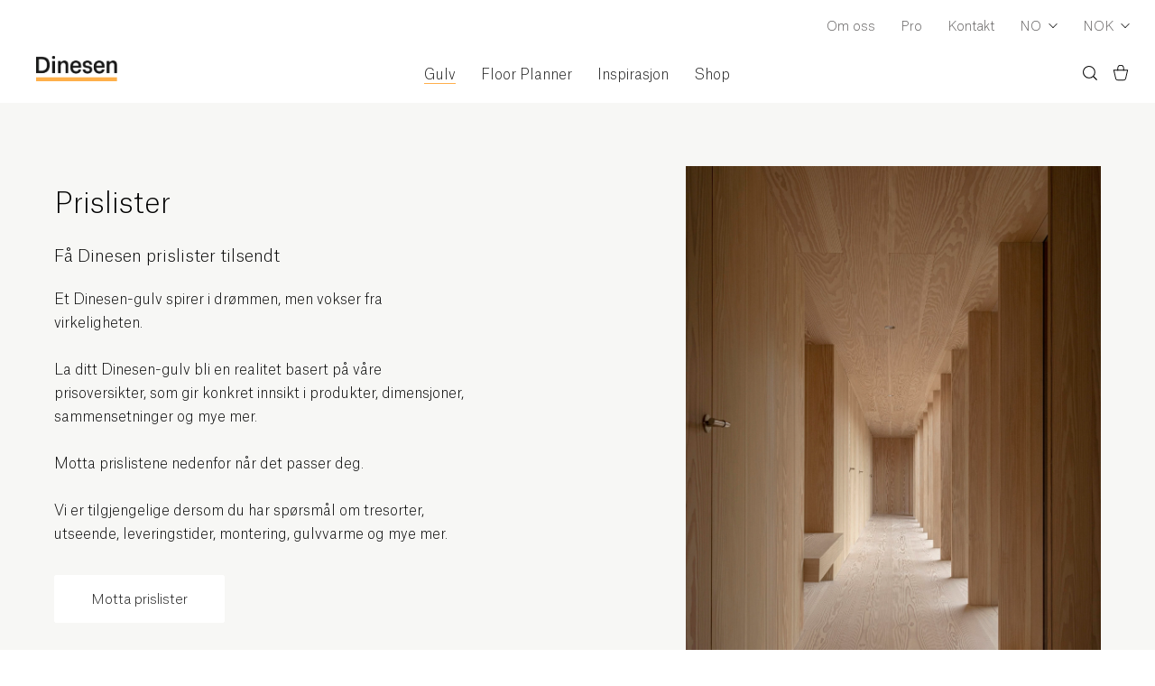

--- FILE ---
content_type: text/html; charset=utf-8
request_url: https://www.dinesen.com/no/price-list-form
body_size: 13750
content:

<!DOCTYPE html>
<html prefix="og: http://ogp.me/ns#" lang="nb">
<head>

    <meta charset="utf-8">
    <meta name="viewport" content="width=device-width, initial-scale=1.0, user-scalable=0">
    <!--[if IE]><link rel="shortcut icon" href="/favicon.ico"><![endif]-->
    <link rel="icon" href="/favicon.ico">

    


<title>Price Lists</title>
<meta name="description" content="">
<meta name="keywords" content="">


<meta property="og:title" content="Price Lists" />
<meta property="og:description" content="" />
<meta property="og:type" content="website" />
<meta property="og:url" content="https://www.dinesen.com/no/price-list-form/" />
<meta property="og:image" content="https://res.cloudinary.com/dhrana33j/image/fetch/f_auto,q_90/https://dinesen-prod-v3.azurewebsites.net/&amp;crop=max" />

    <link rel="stylesheet" href="/css/splide.min.css" />
<link rel="stylesheet" href="/css/app.css" />
</head>
<body>
    

<script>
    function getCookie(name) {
        var value = "; " + document.cookie;
        var parts = value.split("; " + name + "=");
        if (parts.length == 2) return parts.pop().split(";").shift();
    }

    var cookie = getCookie("CookieInformationConsent")

    var json = cookie && decodeURIComponent(cookie);

    var cookieInformation = json && JSON.parse(json);
    var cookieInformationConsentInitials = {};

    if (cookieInformation != null && cookieInformation.consents_approved != null) {
        cookieInformationConsentInitials = {
            consentForNecessary: cookieInformation.consents_approved.indexOf("cookie_cat_necessary") > -1,
            consentForFunctional: cookieInformation.consents_approved.indexOf("cookie_cat_functional") > -1,
            consentForStatistic: cookieInformation.consents_approved.indexOf("cookie_cat_statistic") > -1,
            consentForMarketing: cookieInformation.consents_approved.indexOf("cookie_cat_marketing") > -1,
            consentForUnclassified: cookieInformation.consents_approved.indexOf("cookie_cat_unclassified") > -1
        }
    }

    window.addEventListener('CookieInformationConsentGiven', function (event) {
        var cookie = getCookie("CookieInformationConsent")

        var json = cookie && decodeURIComponent(cookie);

        var cookieInformationConsent = json && JSON.parse(json);
        if (cookieInformationConsent) {

            // react to change of statistic consent.
            if (cookieInformationConsentInitials.consentForStatistic) {
                if (cookieInformationConsent.consents_denied) {
                    if (cookieInformationConsent.consents_denied.indexOf('cookie_cat_statistic') > -1) {
                        window.location.reload();
                    }
                }
            }
            else {
                if (cookieInformationConsent.consents_approved) {
                    if (cookieInformationConsent.consents_approved.indexOf('cookie_cat_statistic') > -1) {
                        window.location.reload();
                    }
                }
            }
        }

    }, false);

    window.dataLayer = window.dataLayer || [];
    function gtag() { dataLayer.push(arguments); }
    gtag('js', new Date());
    gtag('config', 'UA-39338418-4', { 'anonymize_ip': true });

    var statisticsAccepted = cookieInformationConsentInitials && cookieInformationConsentInitials.consentForStatistic;

    if (statisticsAccepted) {
        var gs = document.createElement('script');
        gs.type = "text/javascript"
        gs.async = "true";
        gs.src = "https://www.googletagmanager.com/gtag/js?id=UA-39338418-4";
        var firstScript = document.getElementsByTagName('script')[0];
        firstScript.parentNode.insertBefore(gs, firstScript);

        var fs = document.createElement('script');
        fs.type = "text/javascript"
        fs.async = "true";
        fs.src = "https://www.googletagmanager.com/gtag/js?id=UA-39338418-4";
        var firstScript = document.getElementsByTagName('script')[0];
        firstScript.parentNode.insertBefore(gs, firstScript);

        (function (w, d, s, l, i) {
            w[l] = w[l] || [];
            w[l].push({
                'gtm.start':
                    new Date().getTime(),
                event: 'gtm.js'
            });
            var f = d.getElementsByTagName(s)[0],
                j = d.createElement(s),
                dl = l != 'dataLayer' ? '&l=' + l : '';
            j.async = true;
            j.src =
                'https://www.googletagmanager.com/gtm.js?id=' + i + dl;
            f.parentNode.insertBefore(j, f);
        })(window, document, 'script', 'dataLayer', 'GTM-57QTJV9');
    }

    !function (f, b, e, v, n, t, s) {
        if (f.fbq) return;
        n = f.fbq = function () {
            n.callMethod ?
                n.callMethod.apply(n, arguments) : n.queue.push(arguments)
        };
        if (!f._fbq) f._fbq = n;
        n.push = n;
        n.loaded = !0;
        n.version = '2.0';
        n.queue = []; t = b.createElement(e); t.async = !0;
        t.src = v; s = b.getElementsByTagName(e)[0];
        s.parentNode.insertBefore(t, s)
    }(window, document, 'script',
        'https://connect.facebook.net/en_US/fbevents.js');

    fbq('consent', statisticsAccepted ? 'grant' : 'revoke');
    fbq('init', '808582979506508');
    fbq('track', 'PageView');

</script>

<script id="CookieConsent" data-culture="nb" type="text/javascript" data-gcm-version="2.0" defer src="https://policy.app.cookieinformation.com/uc.js"></script>


    
<header class="header"> 
    <div class="grid-x">

        <div class="cell">
            <nav class="nav--desktop">
                <ul class="nav__wrapper utillinks">
                        <li class="nav__item">
                            <a class="nav__link " href="/no/about/">
                                Om oss
                            </a>
                        </li>
                        <li class="nav__item">
                            <a class="nav__link " href="/no/profesjonelle/">
                                Pro
                            </a>
                        </li>
                        <li class="nav__item">
                            <a class="nav__link " href="/no/kontakt/">
                                Kontakt
                            </a>
                        </li>
                    
                    <li class="nav__item">
                        <div class="nav__link">
<div class="custom-dropdown hidden-desktop">
    <select class="select--inline" onchange="window.location = this.value">
            <option value="/da/price-list-form/">
                DA
            </option>
            <option value="/de/price-list-form/">
                DE
            </option>
            <option value="/en/price-list-form/">
                EN
            </option>
            <option value="/no/price-list-form/#" selected="selected">
                NO
            </option>
            <option value="/se/price-list-form/">
                SE
            </option>
    </select>
</div>
<div class="custom-dropdown hidden-mobile">
    <a tabindex="0" class="custom-dropdown__link" aria-label="Dropdown Language Selector" href="#" onclick="return false;">
        <span data-selected-value>
            NO
        </span>
        <span class="icon icon__arrow" aria-label="Dropdown icon"></span>
    </a>
    <ul tabindex="0" class="custom-dropdown__choices">
            <li>
                <a tabindex="0" class="custom-dropdown__choices-link" href="/da/price-list-form/">
                    DA
                </a>
            </li>
            <li>
                <a tabindex="0" class="custom-dropdown__choices-link" href="/de/price-list-form/">
                    DE
                </a>
            </li>
            <li>
                <a tabindex="0" class="custom-dropdown__choices-link" href="/en/price-list-form/">
                    EN
                </a>
            </li>
            <li>
                <a tabindex="0" class="custom-dropdown__choices-link" href="/se/price-list-form/">
                    SE
                </a>
            </li>
    </ul>
</div></div>
                    </li>
                    <li class="nav__item">
                        <div class="nav__link" data-currency-dropdown></div>
                    </li>
                </ul>
            </nav>
        </div>

        <div class="cell medium-2">
            <a href="/no/" class="header__logo-link">
                
<picture class="lazyload">
<source data-srcset = "
https://res.cloudinary.com/dhrana33j/image/fetch/f_auto,q_90/https://dinesen-prod-v3.azurewebsites.net/media/1154/dinesen_logo_rgb_72dpi_extra.png 2x,
https://res.cloudinary.com/dhrana33j/image/fetch/f_auto,q_90/https://dinesen-prod-v3.azurewebsites.net/media/1154/dinesen_logo_rgb_72dpi_extra.png 1x
"/>
<img class="lazyload header__logo" 
src="[data-uri]"
data-src="https://res.cloudinary.com/dhrana33j/image/fetch/f_auto,q_90/https://dinesen-prod-v3.azurewebsites.net/media/1154/dinesen_logo_rgb_72dpi_extra.png"
alt=""></picture>
            </a>
            <div class="hidden-desktop m-nav__top">
                <button class="m-nav__trigger">Menu</button>
                <div class="m-nav__buttons">
                    

<a href="/no/search/" class="js-header-search" title="Search...">
    <span class="icon icon__search" aria-label="Search icon"></span>
</a>
                    

<a href="/no/basket/" class="js-cart-overlay" title="Basket" aria-label="Basket)">
    <span class="icon icon__basket" aria-hidden="true"></span>
    <span class="basket-counter">
    </span>
</a>
                </div>
            </div>
        </div>

        <div class="cell medium-8">

            <nav class="nav--desktop">
                <ul class="nav__wrapper centered">
                        <li class="nav__item dropdown">
                            <a class="nav__link nav__link--active" href="/no/produkter/">
                                Gulv
                            </a>

                                <ul class="dropdown__list">
                                        <li>
                                            <a class="dropdown__link " href="/no/produkter/gulvplanker/">
                                                Massive Plankegulv
                                            </a>
                                        </li>
                                        <li>
                                            <a class="dropdown__link " href="/no/produkter/lamelloppbygd-gulv/">
                                                Lamelloppbygd Gulv
                                            </a>
                                        </li>
                                        <li>
                                            <a class="dropdown__link " href="/no/produkter/moenstergulve/">
                                                M&#xF8;nstergulv
                                            </a>
                                        </li>
                                        <li>
                                            <a class="dropdown__link " href="/no/stockcollection/">
                                                Stock Collection
                                            </a>
                                        </li>
                                        <li>
                                            <a class="dropdown__link " href="/no/textures/">
                                                Textures
                                            </a>
                                        </li>
                                        <li>
                                            <a class="dropdown__link dropdown__link--active" href="/no/price-list-form/">
                                                Prislister
                                            </a>
                                        </li>
                                </ul>
                        </li>
                        <li class="nav__item ">
                            <a class="nav__link " href="/no/floor-planner/">
                                Floor Planner
                            </a>

                        </li>
                        <li class="nav__item dropdown">
                            <a class="nav__link " href="/no/cases/">
                                Inspirasjon
                            </a>

                                <ul class="dropdown__list">
                                        <li>
                                            <a class="dropdown__link " href="/no/inspiration/">
                                                Cases
                                            </a>
                                        </li>
                                        <li>
                                            <a class="dropdown__link " href="/no/the-journal/">
                                                The Journal
                                            </a>
                                        </li>
                                        <li>
                                            <a class="dropdown__link " href="/no/pawson/" target="_blank">
                                                Pawson and Dinesen
                                            </a>
                                        </li>
                                        <li>
                                            <a class="dropdown__link " href="https://www.dinesen.com/en/orbi" target="_blank">
                                                ORBI
                                            </a>
                                        </li>
                                </ul>
                        </li>
                        <li class="nav__item dropdown">
                            <a class="nav__link " href="/no/shop/">
                                Shop
                            </a>

                                <ul class="dropdown__list">
                                        <li>
                                            <a class="dropdown__link " href="/no/shop/pleieprodukter/">
                                                Pleieprodukter
                                            </a>
                                        </li>
                                        <li>
                                            <a class="dropdown__link " href="/no/shop/proever/">
                                                Pr&#xF8;ver
                                            </a>
                                        </li>
                                        <li>
                                            <a class="dropdown__link " href="/no/shop/dinesen-collection/">
                                                Dinesen Collection
                                            </a>
                                        </li>
                                </ul>
                        </li>
                </ul>
            </nav>

            <div class="mobile-header">
                <nav class="nav--mobile">
                    <ul class="m-nav__wrapper">

                            <li>
                                <a class="m-nav__link m-nav__link--active  m-nav__level-1" href="/no/produkter/">
                                    <div>Gulv</div>
                                </a>

                                    <ul class="m-nav__dropdown hidden">
                                            <li>
                                                <a class="m-nav__link " href="/no/produkter/gulvplanker/">
                                                    Massive Plankegulv
                                                </a>
                                            </li>
                                            <li>
                                                <a class="m-nav__link " href="/no/produkter/lamelloppbygd-gulv/">
                                                    Lamelloppbygd Gulv
                                                </a>
                                            </li>
                                            <li>
                                                <a class="m-nav__link " href="/no/produkter/moenstergulve/">
                                                    M&#xF8;nstergulv
                                                </a>
                                            </li>
                                            <li>
                                                <a class="m-nav__link " href="/no/stockcollection/">
                                                    Stock Collection
                                                </a>
                                            </li>
                                            <li>
                                                <a class="m-nav__link " href="/no/textures/">
                                                    Textures
                                                </a>
                                            </li>
                                            <li>
                                                <a class="m-nav__link m-nav__link--active" href="/no/price-list-form/">
                                                    Prislister
                                                </a>
                                            </li>
                                    </ul>
                            </li>
                            <li>
                                <a class="m-nav__link " href="/no/floor-planner/">
                                    <div>Floor Planner</div>
                                </a>

                            </li>
                            <li>
                                <a class="m-nav__link  m-nav__level-1" href="/no/cases/">
                                    <div>Inspirasjon</div>
                                </a>

                                    <ul class="m-nav__dropdown hidden">
                                            <li>
                                                <a class="m-nav__link " href="/no/inspiration/">
                                                    Cases
                                                </a>
                                            </li>
                                            <li>
                                                <a class="m-nav__link " href="/no/the-journal/">
                                                    The Journal
                                                </a>
                                            </li>
                                            <li>
                                                <a class="m-nav__link " href="/no/pawson/" target="_blank">
                                                    Pawson and Dinesen
                                                </a>
                                            </li>
                                            <li>
                                                <a class="m-nav__link " href="https://www.dinesen.com/en/orbi" target="_blank">
                                                    ORBI
                                                </a>
                                            </li>
                                    </ul>
                            </li>
                            <li>
                                <a class="m-nav__link  m-nav__level-1" href="/no/shop/">
                                    <div>Shop</div>
                                </a>

                                    <ul class="m-nav__dropdown hidden">
                                            <li>
                                                <a class="m-nav__link " href="/no/shop/pleieprodukter/">
                                                    Pleieprodukter
                                                </a>
                                            </li>
                                            <li>
                                                <a class="m-nav__link " href="/no/shop/proever/">
                                                    Pr&#xF8;ver
                                                </a>
                                            </li>
                                            <li>
                                                <a class="m-nav__link " href="/no/shop/dinesen-collection/">
                                                    Dinesen Collection
                                                </a>
                                            </li>
                                    </ul>
                            </li>

                        <li class="secondary-link">
<div class="custom-dropdown hidden-desktop">
    <select class="select--inline" onchange="window.location = this.value">
            <option value="/da/price-list-form/">
                DA
            </option>
            <option value="/de/price-list-form/">
                DE
            </option>
            <option value="/en/price-list-form/">
                EN
            </option>
            <option value="/no/price-list-form/#" selected="selected">
                NO
            </option>
            <option value="/se/price-list-form/">
                SE
            </option>
    </select>
</div>
<div class="custom-dropdown hidden-mobile">
    <a tabindex="0" class="custom-dropdown__link" aria-label="Dropdown Language Selector" href="#" onclick="return false;">
        <span data-selected-value>
            NO
        </span>
        <span class="icon icon__arrow" aria-label="Dropdown icon"></span>
    </a>
    <ul tabindex="0" class="custom-dropdown__choices">
            <li>
                <a tabindex="0" class="custom-dropdown__choices-link" href="/da/price-list-form/">
                    DA
                </a>
            </li>
            <li>
                <a tabindex="0" class="custom-dropdown__choices-link" href="/de/price-list-form/">
                    DE
                </a>
            </li>
            <li>
                <a tabindex="0" class="custom-dropdown__choices-link" href="/en/price-list-form/">
                    EN
                </a>
            </li>
            <li>
                <a tabindex="0" class="custom-dropdown__choices-link" href="/se/price-list-form/">
                    SE
                </a>
            </li>
    </ul>
</div></li>
                        <li class="secondary-link" data-currency-dropdown></li>

                            <li class="secondary-link">
                                <a class="m-nav__link " href="/no/about/">
                                    Om oss
                                </a>
                            </li>
                            <li class="secondary-link">
                                <a class="m-nav__link " href="/no/profesjonelle/">
                                    Pro
                                </a>
                            </li>
                            <li class="secondary-link">
                                <a class="m-nav__link " href="/no/kontakt/">
                                    Kontakt
                                </a>
                            </li>
                    </ul>
                </nav>
            </div>
        </div>

        <div class="cell medium-2">
            <nav class="nav--desktop">
                <ul class="nav__wrapper">
                    <li class="nav__btn">
                        

<a href="/no/search/" class="js-header-search" title="Search...">
    <span class="icon icon__search" aria-label="Search icon"></span>
</a>
                    </li>
                    <li class="nav__btn">
                        

<a href="/no/basket/" class="js-cart-overlay" title="Basket" aria-label="Basket)">
    <span class="icon icon__basket" aria-hidden="true"></span>
    <span class="basket-counter">
    </span>
</a>
                     </li>
                </ul>
            </nav>
        </div>
    </div>
</header>

    
    


        <div class="u-no-margin-bottom">






<div class="product-intro  ">
    <div class="grid-container">
        <div class="grid-x grid-padding-x align-top">
            <div class="cell small-12">
                <p class="breadcrumbs">
                    
                </p>
            </div>
            <div class="cell small-12 medium-5">
                <div class="product-intro__text">
                    <h1>Prislister</h1>
                    <h3>F&#xE5; Dinesen prislister tilsendt </h3>
                    <p>Et Dinesen-gulv spirer i dr&#248;mmen, men vokser fra virkeligheten.<br /><br />La ditt Dinesen-gulv bli en realitet basert p&#229; v&#229;re prisoversikter, som gir konkret innsikt i produkter, dimensjoner, sammensetninger og mye mer.<br /><br />Motta prislistene nedenfor n&#229;r det passer deg.<br /><br />Vi er tilgjengelige dersom du har sp&#248;rsm&#229;l om tresorter, utseende, leveringstider, montering, gulvvarme og mye mer.</p>
                    
                    <p class="product-intro__cta">
                            <a href="#form.umbraco-form-9672" class="btn btn--white js--ga-enable" data-ga-category="">
                                Motta prislister
                            </a>
                    </p>
                </div>
            </div>
            <div class="cell small-12 medium-5 medium-offset-2 text-center">
                <figure class="product-intro__image">
                    
<picture class="lazyload">
<source data-srcset = "
https://res.cloudinary.com/dhrana33j/image/fetch/f_auto,q_90/https://dinesen-prod-v3.azurewebsites.net/media/ddpolasn/norm_architects_heatherhill_beach_house_2023_jbp_03.jpeg 2x,
https://res.cloudinary.com/dhrana33j/image/fetch/f_auto,q_90/https://dinesen-prod-v3.azurewebsites.net/media/ddpolasn/norm_architects_heatherhill_beach_house_2023_jbp_03.jpeg 1x
"/>
<img class="lazyload " 
src="[data-uri]"
data-src="https://res.cloudinary.com/dhrana33j/image/fetch/f_auto,q_90/https://dinesen-prod-v3.azurewebsites.net/media/ddpolasn/norm_architects_heatherhill_beach_house_2023_jbp_03.jpeg"
alt=""></picture>
                </figure>
            </div>
        </div>
    </div>
</div>

<div class="grid-x onward-link">
		<div class="cell auto small-12 large-auto">
			<div class="onward-link__item align-middle" style="background-image: url('https://res.cloudinary.com/dhrana33j/image/fetch/w_1000/f_auto,q_90/https://dinesen-prod-v3.azurewebsites.net/media/e4rjmn2y/ash-natural-f22x250-2-5-m-lo-modular-circle-house-studio-pneuma-photo-claus-troelsgaard-05-prjpg-2.jpg');">
				<div class="onward-link__wrapper">
                    <h1 tabindex="0" class="onward-link__title">Do you need more information?</h1>
                    <p tabindex="0" class="onward-link__text">We will gladly help you.</p>
                    <a href="/no/kontakt/" class="btn btn--primary " data-ga-category="">
                        Contact us
                    </a>
                </div>
			</div>
		</div>
		<div class="cell auto small-12 large-auto">
			<div class="onward-link__item align-middle" style="background-image: url('https://res.cloudinary.com/dhrana33j/image/fetch/w_1000/f_auto,q_90/https://dinesen-prod-v3.azurewebsites.net/media/5271/ash-natural-f22x250-2-5-m-lo-modular-circle-house-studio-pneuma-photo-claus-troelsgaard-18-pr.jpg');">
				<div class="onward-link__wrapper">
                    <h1 tabindex="0" class="onward-link__title">Get inspired</h1>
                    <p tabindex="0" class="onward-link__text">Explore our many projects from around the world.</p>
                    <a href="/no/inspiration/" class="btn btn--primary " data-ga-category="">
                        See Cases
                    </a>
                </div>
			</div>
		</div>
</div>        </div>

    
    
<footer class="footer u-black-background">
    <div class="grid-container">
        <div class="grid-x grid-padding-x">
                <div class="cell small-12 medium-2-5">
                    <p tabindex="0" class="footer__title">M&#xF8;t oss</p>
                    <ul>
                            <li>
                                <a href="/no/kontakt/showrooms/">
                                    
                                    Finn showroom
                                </a>
                            </li>
                            <li>
                                <a href="/no/inspiration/">
                                    
                                    Cases
                                </a>
                            </li>
                            <li>
                                <a href="/no/kontakt/">
                                    
                                    Kontakt oss
                                </a>
                            </li>
                            <li>
                                <a href="/no/about/karriere/">
                                    
                                    Karriere
                                </a>
                            </li>
                            <li>
                                <a href="/no/about/">
                                    
                                    Om oss
                                </a>
                            </li>
                            <li>
                                <a href="/no/samarbeid-og-sponsing/">
                                    
                                    Collaborations and Sponsorships
                                </a>
                            </li>
                    </ul>
                </div>
                <div class="cell small-12 medium-2-5">
                    <p tabindex="0" class="footer__title">Vejledninger</p>
                    <ul>
                            <li>
                                <a href="https://assets.presscloud.com/file/99/992672953097720/Vejledning_Fr_lgning_DK.pdf" target="_blank">
                                    
                                    F&#xF8;r legging
                                </a>
                            </li>
                            <li>
                                <a href="https://assets.presscloud.com/file/18/188704891113215/Vejledning_Lgning.pdf" target="_blank">
                                    
                                    Legging
                                </a>
                            </li>
                            <li>
                                <a href="https://assets.presscloud.com/file/68/688944150535774/Vejledning_Efter_lgning_DK.pdf" target="_blank">
                                    
                                    Efter legging
                                </a>
                            </li>
                            <li>
                                <a href="https://assets.presscloud.com/file/80/801891266010947/Vejledning_Mnster_DK.pdf" target="_blank">
                                    
                                    M&#xF8;nstergulve
                                </a>
                            </li>
                    </ul>
                </div>
                <div class="cell small-12 medium-2-5">
                    <p tabindex="0" class="footer__title">Profesjonelle</p>
                    <ul>
                    </ul>
                </div>
                <div class="cell small-12 medium-2-5">
                    <p tabindex="0" class="footer__title">Stay in touch</p>
                    <ul>
                            <li>
                                <a href="/no/presse/">
                                    
                                    LinkedIn
                                </a>
                            </li>
                            <li>
                                <a href="/no/profesjonelle/tests-sertifiseringer/">
                                    
                                    Tests and certificates
                                </a>
                            </li>
                            <li>
                                <a href="/no/teknikk/restaurering/">
                                    
                                    Restoration
                                </a>
                            </li>
                    </ul>
                </div>
                <div class="cell small-12 medium-2-5">
                    <p tabindex="0" class="footer__title">Connect</p>
                    <ul>
                            <li>
                                <a href="https://www.linkedin.com/company/dinesen-a-s/" target="_blank">
                                    <img alt="" class="link-image" src="https://res.cloudinary.com/dhrana33j/image/fetch/f_auto,q_90/https://dinesen-prod-v3.azurewebsites.net/media/1041/sg-icon-linkedin.png" >
                                    LinkedIn
                                </a>
                            </li>
                            <li>
                                <a href="https://www.pinterest.com/dinesenfloors/" target="_blank">
                                    <img alt="" class="link-image" src="https://res.cloudinary.com/dhrana33j/image/fetch/f_auto,q_90/https://dinesen-prod-v3.azurewebsites.net/media/1042/sg-icon-pinterest.png" >
                                    Pinterest
                                </a>
                            </li>
                            <li>
                                <a href="https://www.instagram.com/dinesen/" target="_blank">
                                    <img alt="" class="link-image" src="https://res.cloudinary.com/dhrana33j/image/fetch/f_auto,q_90/https://dinesen-prod-v3.azurewebsites.net/media/1040/sg-icon-instagram.png" >
                                    Instagram
                                </a>
                            </li>
                            <li>
                                <a href="/no/newsletter/">
                                    
                                    Sign up for Dinesen inspiration
                                </a>
                            </li>
                    </ul>
                </div>
            <div class="cell footer__copyrights">
                <ul>
                    <li class="footer__link-item">&copy; Dinesen 2025</li>
                        <li class="footer__link-item">
                            <a class="footer__link" href="mailto:info@dinesen.com" target="_blank">
                                Info@dinesen.com
                            </a>
                        </li>
                        <li class="footer__link-item">
                            <a class="footer__link" href="tel:&#x2B;457455 2140">
                                T &#x2B;45 7455 2140
                            </a>
                        </li>
                        <li class="footer__link-item">
                            <a class="footer__link" href="/no/vilkaar-for-nettstedet/" target="_blank">
                                Vilk&#xE5;r for nettstedet
                            </a>
                        </li>
                        <li class="footer__link-item">
                            <a class="footer__link" href="/no/terms-and-conditions-of-purchase/" target="_blank">
                                Salgsbetingelser
                            </a>
                        </li>
                        <li class="footer__link-item">
                            <a class="footer__link" href="/no/privacy-policy/" target="_blank">
                                Personvernpolicy
                            </a>
                        </li>
                </ul>
            </div>
        </div>
    </div>
</footer>
    
    
    

<div class="overlay "
     id="umbraco-form-9650"
     data-ga-category=""
     data-form-guid="648c6c89-9a9c-4d93-a554-5d945e5e953b"
     data-form-name="Email signup">
    <div class="overlay__inner">
        <a class="overlay__close js-overlay__close">
            <span class="icon icon__close" aria-label="Close"></span>
        </a>
        <div class="grid-container">
            <div class="grid-x grid-padding-x">
                <div class="cell small-12">
                    








    <div id="umbraco_form_648c6c899a9c4d93a5545d945e5e953b" class="umbraco-forms-form newslettersignupno umbraco-forms-Dinesen">

<form action="/no/price-list-form" enctype="multipart/form-data" id="form07755178f1b142e48d79fa2409db90d7" method="post"><input data-val="true" data-val-required="The FormId field is required." name="FormId" type="hidden" value="648c6c89-9a9c-4d93-a554-5d945e5e953b" /><input data-val="true" data-val-required="The FormName field is required." name="FormName" type="hidden" value="Newsletter signup - NO" /><input data-val="true" data-val-required="The RecordId field is required." name="RecordId" type="hidden" value="00000000-0000-0000-0000-000000000000" /><input name="PreviousClicked" type="hidden" value="" /><input name="Theme" type="hidden" value="Dinesen" />            <input type="hidden" name="FormStep" value="0" />
            <input type="hidden" name="RecordState" value="Q2ZESjhGU0lTWDZRR2RoSnBiNEh6MHR3SEJVQ09POVh2ekpQcDZ3T0FFSFM4Nm5GLU5vYUF6YU90c0JSQ3lBTGRoM3BnQ3dlVmEtWElmT1NnT19FTVpmSnFiNFNZLVN0d1R3YTVwZnhBem1rUWxOUnRGSmZZTWNkZmI5V0xReGhFU3M5aHc=" />

<div class="umbraco-forms-page">

        <h4 class="umbraco-forms-caption">Registrer deg for v&#xE5;rt nyhetsbrev</h4>



        <div id="fda7ed33-e720-45b0-bf8c-fd3b5aab24b5" class="cell medium-12 small-12">


            <div class="grid-x grid-padding-x">

                    <div class="umbraco-forms-container medium-12 cell small-12">

                            <div class=" umbraco-forms-field email shortanswer mandatory form-group form-group--full-width" >

                                                                        <label for="63dfb35f-43d7-4b00-be4a-396d9c5cd8e7" class="umbraco-forms-label">
                                        E-post                                                                                                                                                 <span class="umbraco-forms-indicator">*</span>
                                                                                                                    </label>


                                                                                            <div class="umbraco-forms-field-wrapper">

                                    <input type="text" name="63dfb35f-43d7-4b00-be4a-396d9c5cd8e7" id="63dfb35f-43d7-4b00-be4a-396d9c5cd8e7" data-umb="63dfb35f-43d7-4b00-be4a-396d9c5cd8e7" class="text " value="" maxlength="255"
        placeholder="E-post"  data-val="true"  data-val-required="Vennligst skriv inn din registrerte e-post" aria-required="true"  data-val-regex="Vennligst skriv inn en gyldig e-postadresse" data-val-regex-pattern="[a-zA-Z0-9_.+-]+@[a-zA-Z0-9-]+.[a-zA-Z0-9-.]+" />





<span class="field-validation-valid" data-valmsg-for="63dfb35f-43d7-4b00-be4a-396d9c5cd8e7" data-valmsg-replace="true"></span>
                                                                                            </div>

                                                                                        </div>
                            <div class=" umbraco-forms-field firstname shortanswer mandatory alternating form-group form-group--full-width" >

                                                                        <label for="15c86caf-5bc6-47ac-f198-87bcd9b46290" class="umbraco-forms-label">
                                        Fornavn                                                                                                                                                 <span class="umbraco-forms-indicator">*</span>
                                                                                                                    </label>


                                                                                            <div class="umbraco-forms-field-wrapper">

                                    <input type="text" name="15c86caf-5bc6-47ac-f198-87bcd9b46290" id="15c86caf-5bc6-47ac-f198-87bcd9b46290" data-umb="15c86caf-5bc6-47ac-f198-87bcd9b46290" class="text " value="" maxlength="255"
        placeholder="Fornavn"  data-val="true"  data-val-required="Vennligst skriv inn fornavnet ditt" aria-required="true" />





<span class="field-validation-valid" data-valmsg-for="15c86caf-5bc6-47ac-f198-87bcd9b46290" data-valmsg-replace="true"></span>
                                                                                            </div>

                                                                                        </div>
                            <div class=" umbraco-forms-field lastname shortanswer mandatory form-group form-group--full-width" >

                                                                        <label for="b64ac4a0-5ff6-47b7-9ef0-9e923f551caa" class="umbraco-forms-label">
                                        Efternavn                                                                                                                                                 <span class="umbraco-forms-indicator">*</span>
                                                                                                                    </label>


                                                                                            <div class="umbraco-forms-field-wrapper">

                                    <input type="text" name="b64ac4a0-5ff6-47b7-9ef0-9e923f551caa" id="b64ac4a0-5ff6-47b7-9ef0-9e923f551caa" data-umb="b64ac4a0-5ff6-47b7-9ef0-9e923f551caa" class="text " value="" maxlength="255"
        placeholder="Etternavn"  data-val="true"  data-val-required="Vennligst skriv inn etternavnet ditt" aria-required="true" />





<span class="field-validation-valid" data-valmsg-for="b64ac4a0-5ff6-47b7-9ef0-9e923f551caa" data-valmsg-replace="true"></span>
                                                                                            </div>

                                                                                        </div>
                            <div class=" umbraco-forms-field country dropdown mandatory alternating form-group form-group--full-width" >

                                                                        <label for="99998910-76ea-44a3-e71b-307d7c7cce5e" class="umbraco-forms-label">
                                        Land                                                                                                                                                 <span class="umbraco-forms-indicator">*</span>
                                                                                                                    </label>


                                                                                            <div class="umbraco-forms-field-wrapper">

                                    
<select class="js-dropdown " name="99998910-76ea-44a3-e71b-307d7c7cce5e" id="99998910-76ea-44a3-e71b-307d7c7cce5e" 
     data-val="true" data-val-required="Vennligst velg et land" >
	<option></option>
	     <option value="Denmark" >Denmark</option>
	     <option value="United Kingdom" >United Kingdom</option>
	     <option value="United States of America" >United States of America</option>
	     <option value="Germany" >Germany</option>
	     <option value="Norway" >Norway</option>
	     <option value="Sweden" >Sweden</option>
	     <option value="Aaland Islands" >Aaland Islands</option>
	     <option value="Afghanistan" >Afghanistan</option>
	     <option value="Albania" >Albania</option>
	     <option value="Algeria" >Algeria</option>
	     <option value="American Samoa" >American Samoa</option>
	     <option value="Andorra" >Andorra</option>
	     <option value="Angola" >Angola</option>
	     <option value="Anguilla" >Anguilla</option>
	     <option value="Antarctica" >Antarctica</option>
	     <option value="Antigua And Barbuda" >Antigua And Barbuda</option>
	     <option value="Argentina" >Argentina</option>
	     <option value="Armenia" >Armenia</option>
	     <option value="Aruba" >Aruba</option>
	     <option value="Australia" >Australia</option>
	     <option value="Austria" >Austria</option>
	     <option value="Azerbaijan" >Azerbaijan</option>
	     <option value="Bahamas" >Bahamas</option>
	     <option value="Bahrain" >Bahrain</option>
	     <option value="Bangladesh" >Bangladesh</option>
	     <option value="Barbados" >Barbados</option>
	     <option value="Belarus" >Belarus</option>
	     <option value="Belgium" >Belgium</option>
	     <option value="Belize" >Belize</option>
	     <option value="Benin" >Benin</option>
	     <option value="Bermuda" >Bermuda</option>
	     <option value="Bhutan" >Bhutan</option>
	     <option value="Bolivia" >Bolivia</option>
	     <option value="Bonaire, Saint Eustatius and Saba" >Bonaire, Saint Eustatius and Saba</option>
	     <option value="Bosnia and Herzegovina" >Bosnia and Herzegovina</option>
	     <option value="Botswana" >Botswana</option>
	     <option value="Bouvet Island" >Bouvet Island</option>
	     <option value="Brazil" >Brazil</option>
	     <option value="British Indian Ocean Territory" >British Indian Ocean Territory</option>
	     <option value="Brunei Darussalam" >Brunei Darussalam</option>
	     <option value="Bulgaria" >Bulgaria</option>
	     <option value="Burkina Faso" >Burkina Faso</option>
	     <option value="Burundi" >Burundi</option>
	     <option value="Cambodia" >Cambodia</option>
	     <option value="Cameroon" >Cameroon</option>
	     <option value="Canada" >Canada</option>
	     <option value="Cape Verde" >Cape Verde</option>
	     <option value="Cayman Islands" >Cayman Islands</option>
	     <option value="Central African Republic" >Central African Republic</option>
	     <option value="Chad" >Chad</option>
	     <option value="Chile" >Chile</option>
	     <option value="China" >China</option>
	     <option value="Christmas Island" >Christmas Island</option>
	     <option value="Cocos (Keeling) Islands" >Cocos (Keeling) Islands</option>
	     <option value="Colombia" >Colombia</option>
	     <option value="Comoros" >Comoros</option>
	     <option value="Congo" >Congo</option>
	     <option value="Cook Islands" >Cook Islands</option>
	     <option value="Costa Rica" >Costa Rica</option>
	     <option value="Cote D&#x27;Ivoire" >Cote D&#x27;Ivoire</option>
	     <option value="Croatia" >Croatia</option>
	     <option value="Cuba" >Cuba</option>
	     <option value="Curacao" >Curacao</option>
	     <option value="Cyprus" >Cyprus</option>
	     <option value="Czech Republic" >Czech Republic</option>
	     <option value="Democratic Republic of the Congo" >Democratic Republic of the Congo</option>
	     <option value="Djibouti" >Djibouti</option>
	     <option value="Dominica" >Dominica</option>
	     <option value="Dominican Republic" >Dominican Republic</option>
	     <option value="Ecuador" >Ecuador</option>
	     <option value="Egypt" >Egypt</option>
	     <option value="El Salvador" >El Salvador</option>
	     <option value="Equatorial Guinea" >Equatorial Guinea</option>
	     <option value="Eritrea" >Eritrea</option>
	     <option value="Estonia" >Estonia</option>
	     <option value="Eswatini" >Eswatini</option>
	     <option value="Ethiopia" >Ethiopia</option>
	     <option value="Fiji" >Fiji</option>
	     <option value="Finland" >Finland</option>
	     <option value="France" >France</option>
	     <option value="Gabon" >Gabon</option>
	     <option value="Gambia" >Gambia</option>
	     <option value="Georgia" >Georgia</option>
	     <option value="Ghana" >Ghana</option>
	     <option value="Greece" >Greece</option>
	     <option value="Grenada" >Grenada</option>
	     <option value="Guatemala" >Guatemala</option>
	     <option value="Guinea" >Guinea</option>
	     <option value="Guinea-Bissau" >Guinea-Bissau</option>
	     <option value="Guyana" >Guyana</option>
	     <option value="Haiti" >Haiti</option>
	     <option value="Holy See" >Holy See</option>
	     <option value="Honduras" >Honduras</option>
	     <option value="Hungary" >Hungary</option>
	     <option value="Iceland" >Iceland</option>
	     <option value="India" >India</option>
	     <option value="Indonesia" >Indonesia</option>
	     <option value="Iran" >Iran</option>
	     <option value="Iraq" >Iraq</option>
	     <option value="Ireland" >Ireland</option>
	     <option value="Israel" >Israel</option>
	     <option value="Italy" >Italy</option>
	     <option value="Jamaica" >Jamaica</option>
	     <option value="Japan" >Japan</option>
	     <option value="Jordan" >Jordan</option>
	     <option value="Kazakhstan" >Kazakhstan</option>
	     <option value="Kenya" >Kenya</option>
	     <option value="Kiribati" >Kiribati</option>
	     <option value="Kuwait" >Kuwait</option>
	     <option value="Kyrgyzstan" >Kyrgyzstan</option>
	     <option value="Laos" >Laos</option>
	     <option value="Latvia" >Latvia</option>
	     <option value="Lebanon" >Lebanon</option>
	     <option value="Lesotho" >Lesotho</option>
	     <option value="Liberia" >Liberia</option>
	     <option value="Libya" >Libya</option>
	     <option value="Liechtenstein" >Liechtenstein</option>
	     <option value="Lithuania" >Lithuania</option>
	     <option value="Luxembourg" >Luxembourg</option>
	     <option value="Madagascar" >Madagascar</option>
	     <option value="Malawi" >Malawi</option>
	     <option value="Malaysia" >Malaysia</option>
	     <option value="Maldives" >Maldives</option>
	     <option value="Mali" >Mali</option>
	     <option value="Malta" >Malta</option>
	     <option value="Marshall Islands" >Marshall Islands</option>
	     <option value="Mauritania" >Mauritania</option>
	     <option value="Mauritius" >Mauritius</option>
	     <option value="Mexico" >Mexico</option>
	     <option value="Micronesia" >Micronesia</option>
	     <option value="Moldova" >Moldova</option>
	     <option value="Monaco" >Monaco</option>
	     <option value="Mongolia" >Mongolia</option>
	     <option value="Montenegro" >Montenegro</option>
	     <option value="Morocco" >Morocco</option>
	     <option value="Mozambique" >Mozambique</option>
	     <option value="Myanmar" >Myanmar</option>
	     <option value="Namibia" >Namibia</option>
	     <option value="Nauru" >Nauru</option>
	     <option value="Nepal" >Nepal</option>
	     <option value="Netherlands" >Netherlands</option>
	     <option value="New Zealand" >New Zealand</option>
	     <option value="Nicaragua" >Nicaragua</option>
	     <option value="Niger" >Niger</option>
	     <option value="Nigeria" >Nigeria</option>
	     <option value="North Korea" >North Korea</option>
	     <option value="North Macedonia" >North Macedonia</option>
	     <option value="Oman" >Oman</option>
	     <option value="Pakistan" >Pakistan</option>
	     <option value="Palau" >Palau</option>
	     <option value="Palestine State" >Palestine State</option>
	     <option value="Panama" >Panama</option>
	     <option value="Papua New Guinea" >Papua New Guinea</option>
	     <option value="Paraguay" >Paraguay</option>
	     <option value="Peru" >Peru</option>
	     <option value="Philippines" >Philippines</option>
	     <option value="Poland" >Poland</option>
	     <option value="Portugal" >Portugal</option>
	     <option value="Qatar" >Qatar</option>
	     <option value="Romania" >Romania</option>
	     <option value="Russia" >Russia</option>
	     <option value="Rwanda" >Rwanda</option>
	     <option value="Saint Kitts and Nevis" >Saint Kitts and Nevis</option>
	     <option value="Saint Lucia" >Saint Lucia</option>
	     <option value="Saint Vincent and the Grenadines" >Saint Vincent and the Grenadines</option>
	     <option value="Samoa" >Samoa</option>
	     <option value="San Marino" >San Marino</option>
	     <option value="Sao Tome and Principe" >Sao Tome and Principe</option>
	     <option value="Saudi Arabia" >Saudi Arabia</option>
	     <option value="Senegal" >Senegal</option>
	     <option value="Serbia" >Serbia</option>
	     <option value="Seychelles" >Seychelles</option>
	     <option value="Sierra Leone" >Sierra Leone</option>
	     <option value="Singapore" >Singapore</option>
	     <option value="Slovakia" >Slovakia</option>
	     <option value="Slovenia" >Slovenia</option>
	     <option value="Solomon Islands" >Solomon Islands</option>
	     <option value="Somalia" >Somalia</option>
	     <option value="South Africa" >South Africa</option>
	     <option value="South Korea" >South Korea</option>
	     <option value="South Sudan" >South Sudan</option>
	     <option value="Spain" >Spain</option>
	     <option value="Sri Lanka" >Sri Lanka</option>
	     <option value="Sudan" >Sudan</option>
	     <option value="Suriname" >Suriname</option>
	     <option value="Switzerland" >Switzerland</option>
	     <option value="Syria" >Syria</option>
	     <option value="Tajikistan" >Tajikistan</option>
	     <option value="Tanzania" >Tanzania</option>
	     <option value="Thailand" >Thailand</option>
	     <option value="Timor-Leste" >Timor-Leste</option>
	     <option value="Togo" >Togo</option>
	     <option value="Tonga" >Tonga</option>
	     <option value="Trinidad and Tobago" >Trinidad and Tobago</option>
	     <option value="Tunisia" >Tunisia</option>
	     <option value="Turkey" >Turkey</option>
	     <option value="Turkmenistan" >Turkmenistan</option>
	     <option value="Tuvalu" >Tuvalu</option>
	     <option value="Uganda" >Uganda</option>
	     <option value="Ukraine" >Ukraine</option>
	     <option value="United Arab Emirates" >United Arab Emirates</option>
	     <option value="Uruguay" >Uruguay</option>
	     <option value="Uzbekistan" >Uzbekistan</option>
	     <option value="Vanuatu" >Vanuatu</option>
	     <option value="Venezuela" >Venezuela</option>
	     <option value="Vietnam" >Vietnam</option>
	     <option value="Yemen" >Yemen</option>
	     <option value="Zambia" >Zambia</option>
	     <option value="Zimbabwe" >Zimbabwe</option>
</select>


<span class="field-validation-valid" data-valmsg-for="99998910-76ea-44a3-e71b-307d7c7cce5e" data-valmsg-replace="true"></span>
                                                                                            </div>

                                                                                        </div>
                            <div class=" umbraco-forms-field profession dropdown mandatory form-group form-group--full-width" >

                                                                        <label for="75f679a2-ff70-45cb-f3e3-05113bd70211" class="umbraco-forms-label">
                                        Profesjon                                                                                                                                                 <span class="umbraco-forms-indicator">*</span>
                                                                                                                    </label>


                                                                                            <div class="umbraco-forms-field-wrapper">

                                    
<select class="js-dropdown " name="75f679a2-ff70-45cb-f3e3-05113bd70211" id="75f679a2-ff70-45cb-f3e3-05113bd70211" 
     data-val="true" data-val-required="Vennligst velg profesjon" >
	<option></option>
	     <option value="Architect" >Architect</option>
	     <option value="Designer" >Designer</option>
	     <option value="Craftsman" >Craftsman</option>
	     <option value="Private" >Private</option>
</select>


<span class="field-validation-valid" data-valmsg-for="75f679a2-ff70-45cb-f3e3-05113bd70211" data-valmsg-replace="true"></span>
                                                                                            </div>

                                                                                        </div>
                            <div class=" umbraco-forms-field newsletterconsent checkbox mandatory alternating form-group form-group--full-width" >

                                                                        <label for="1e63d38a-1864-4ef7-99ce-afbca3e40bce" class="umbraco-forms-label">
                                        Ved &#xE5; registrere deg, godtar du v&#xE5;r personvernpolicy.                                                                                                                                                 <span class="umbraco-forms-indicator">*</span>
                                                                                                                    </label>


                                                                                            <div class="umbraco-forms-field-wrapper">

                                    
<input type="checkbox" name="1e63d38a-1864-4ef7-99ce-afbca3e40bce" id="1e63d38a-1864-4ef7-99ce-afbca3e40bce" value="true"  data-umb="1e63d38a-1864-4ef7-99ce-afbca3e40bce"
         data-val="true" data-val-requiredcb="Please provide a value for Ved &#xE5; registrere deg, godtar du v&#xE5;r personvernpolicy." aria-required="true"/>
<input type="hidden" name="1e63d38a-1864-4ef7-99ce-afbca3e40bce" value="false" />


<span class="field-validation-valid" data-valmsg-for="1e63d38a-1864-4ef7-99ce-afbca3e40bce" data-valmsg-replace="true"></span>
                                                                                            </div>

                                                                                        </div>
                            <div class=" umbraco-forms-field recaptcha recaptcha2 mandatory form-group form-group--full-width" >

                                                                        <label for="9a54f8a3-6878-4623-9045-5cea9064b5c4" class="umbraco-forms-label">
                                        Recaptcha                                                                                                                                                 <span class="umbraco-forms-indicator">*</span>
                                                                                                                    </label>


                                                                                            <div class="umbraco-forms-field-wrapper">

                                    

        <script async defer type="application/javascript" src="https://www.google.com/recaptcha/api.js"></script>
        <div class="g-recaptcha" data-sitekey="6LdJZ5QUAAAAAHWt4F-L6OrZdoBSeyjhK3WMNgJk" data-theme="light" data-size="normal"></div>


<span class="field-validation-valid" data-valmsg-for="9a54f8a3-6878-4623-9045-5cea9064b5c4" data-valmsg-replace="true"></span>
                                                                                            </div>

                                                                                        </div>

                    </div>
            </div>

        </div>

    <div style="display: none">
        <input type="text" name="648c6c899a9c4d93a5545d945e5e953b" />
    </div>


    <div class="umbraco-forms-navigation row-fluid">

        <div class="call medium-12 small-12">
                <button type="submit"
                        class="btn btn--primary"
                        name="__next">
                    Submit
                </button>
        </div>
    </div>
</div>
<input name="ufprt" type="hidden" value="CfDJ8FSISX6QGdhJpb4Hz0twHBX9TzaWtKYQfwzhRUldcOWN3te_5kbbwnU23gSHNM12TtttGc0FMFzYwF4SIJthwoItDbs_rclBgWLyIbuuVhS_xLdsVKKWjN4TXFNifJRHzmZWG_sQVQWlq2WDSLCAEM4" /></form>
    </div>




<div class="umbraco-forms-form-config umbraco-forms-hidden"
     data-id="648c6c899a9c4d93a5545d945e5e953b"
     data-serialized-page-button-conditions="{}"
     data-serialized-fieldset-conditions="{}"
     data-serialized-field-conditions="{}"
     data-serialized-fields-not-displayed="{}"
     data-trigger-conditions-check-on="change"
     data-form-element-html-id-prefix=""></div>


<script defer="defer" src="/App_Plugins/UmbracoForms/Assets/themes/default/umbracoforms.min.js?v=13.1.2" type="application/javascript"></script>
<link href="/App_Plugins/UmbracoForms/Assets/defaultform.min.css?v=13.1.2" rel="stylesheet" />

                </div>
            </div>
        </div>
    </div>
</div>


    

<div class="overlay "
     id="umbraco-form-9656"
     data-ga-category=""
     data-form-guid="80b7bdda-57e5-4796-a119-48acddde0d83"
     data-form-name="Newsletter signup competition">
    <div class="overlay__inner">
        <a class="overlay__close js-overlay__close">
            <span class="icon icon__close" aria-label="Close"></span>
        </a>
        <div class="grid-container">
            <div class="grid-x grid-padding-x">
                <div class="cell small-12">
                    








    <div id="umbraco_form_80b7bdda57e54796a11948acddde0d83" class="umbraco-forms-form newslettersignupcompetition umbraco-forms-Dinesen">

<form action="/no/price-list-form" enctype="multipart/form-data" id="form44466b65e78344ee9f6d6772a21b0b53" method="post"><input data-val="true" data-val-required="The FormId field is required." name="FormId" type="hidden" value="80b7bdda-57e5-4796-a119-48acddde0d83" /><input data-val="true" data-val-required="The FormName field is required." name="FormName" type="hidden" value="Newsletter signup - Competition" /><input data-val="true" data-val-required="The RecordId field is required." name="RecordId" type="hidden" value="00000000-0000-0000-0000-000000000000" /><input name="PreviousClicked" type="hidden" value="" /><input name="Theme" type="hidden" value="Dinesen" />            <input type="hidden" name="FormStep" value="0" />
            <input type="hidden" name="RecordState" value="Q2ZESjhGU0lTWDZRR2RoSnBiNEh6MHR3SEJYSzNCV3k5cXZaRC1wOU9WMW40b2U4ZU5KQnJ2MVhYaHB5bXVwNy1VZGd0NGVtQl92a0ZGRlJvVWk3am9FWFpHLUE4SUdfOG44LXlualNaZGhuQUxFTmY1bFQtZWx2WjA4NjREbm8tVzM0Zmc=" />

<div class="umbraco-forms-page">




        <div id="fda7ed33-e720-45b0-bf8c-fd3b5aab24b5" class="cell medium-12 small-12">


            <div class="grid-x grid-padding-x">

                    <div class="umbraco-forms-container medium-12 cell small-12">

                            <div class=" umbraco-forms-field email shortanswer mandatory form-group form-group--full-width" >

                                                                        <label for="63dfb35f-43d7-4b00-be4a-396d9c5cd8e7" class="umbraco-forms-label">
                                        Email address                                                                                                                                                 <span class="umbraco-forms-indicator">*</span>
                                                                                                                    </label>


                                                                                            <div class="umbraco-forms-field-wrapper">

                                    <input type="text" name="63dfb35f-43d7-4b00-be4a-396d9c5cd8e7" id="63dfb35f-43d7-4b00-be4a-396d9c5cd8e7" data-umb="63dfb35f-43d7-4b00-be4a-396d9c5cd8e7" class="text " value="" maxlength="255"
        placeholder="Email Address"  data-val="true"  data-val-required="Please provide a value for Email address" aria-required="true"  data-val-regex="Please fill in a valid email address" data-val-regex-pattern="[a-zA-Z0-9_.+-]+@[a-zA-Z0-9-]+.[a-zA-Z0-9-.]+" />





<span class="field-validation-valid" data-valmsg-for="63dfb35f-43d7-4b00-be4a-396d9c5cd8e7" data-valmsg-replace="true"></span>
                                                                                            </div>

                                                                                        </div>
                            <div class=" umbraco-forms-field firstname shortanswer mandatory alternating form-group form-group--full-width" >

                                                                        <label for="15c86caf-5bc6-47ac-f198-87bcd9b46290" class="umbraco-forms-label">
                                        First name                                                                                                                                                 <span class="umbraco-forms-indicator">*</span>
                                                                                                                    </label>


                                                                                            <div class="umbraco-forms-field-wrapper">

                                    <input type="text" name="15c86caf-5bc6-47ac-f198-87bcd9b46290" id="15c86caf-5bc6-47ac-f198-87bcd9b46290" data-umb="15c86caf-5bc6-47ac-f198-87bcd9b46290" class="text " value="" maxlength="255"
        placeholder="First Name"  data-val="true"  data-val-required="Please fill in first name" aria-required="true" />





<span class="field-validation-valid" data-valmsg-for="15c86caf-5bc6-47ac-f198-87bcd9b46290" data-valmsg-replace="true"></span>
                                                                                            </div>

                                                                                        </div>
                            <div class=" umbraco-forms-field lastname shortanswer mandatory form-group form-group--full-width" >

                                                                        <label for="b64ac4a0-5ff6-47b7-9ef0-9e923f551caa" class="umbraco-forms-label">
                                        Last name                                                                                                                                                 <span class="umbraco-forms-indicator">*</span>
                                                                                                                    </label>


                                                                                            <div class="umbraco-forms-field-wrapper">

                                    <input type="text" name="b64ac4a0-5ff6-47b7-9ef0-9e923f551caa" id="b64ac4a0-5ff6-47b7-9ef0-9e923f551caa" data-umb="b64ac4a0-5ff6-47b7-9ef0-9e923f551caa" class="text " value="" maxlength="255"
        placeholder="Last Name"  data-val="true"  data-val-required="Please fill in last name" aria-required="true" />





<span class="field-validation-valid" data-valmsg-for="b64ac4a0-5ff6-47b7-9ef0-9e923f551caa" data-valmsg-replace="true"></span>
                                                                                            </div>

                                                                                        </div>
                            <div class=" umbraco-forms-field country dropdown mandatory alternating form-group form-group--full-width" >

                                                                        <label for="99998910-76ea-44a3-e71b-307d7c7cce5e" class="umbraco-forms-label">
                                        Country                                                                                                                                                 <span class="umbraco-forms-indicator">*</span>
                                                                                                                    </label>


                                                                                            <div class="umbraco-forms-field-wrapper">

                                    
<select class="js-dropdown " name="99998910-76ea-44a3-e71b-307d7c7cce5e" id="99998910-76ea-44a3-e71b-307d7c7cce5e" 
     data-val="true" data-val-required="Please fill in country" >
	<option></option>
	     <option value="United States of America" >United States of America</option>
	     <option value="Aaland Islands" >Aaland Islands</option>
	     <option value="Afghanistan" >Afghanistan</option>
	     <option value="Albania" >Albania</option>
	     <option value="Algeria" >Algeria</option>
	     <option value="American Samoa" >American Samoa</option>
	     <option value="Andorra" >Andorra</option>
	     <option value="Angola" >Angola</option>
	     <option value="Anguilla" >Anguilla</option>
	     <option value="Antarctica" >Antarctica</option>
	     <option value="Antigua And Barbuda" >Antigua And Barbuda</option>
	     <option value="Argentina" >Argentina</option>
	     <option value="Armenia" >Armenia</option>
	     <option value="Aruba" >Aruba</option>
	     <option value="Australia" >Australia</option>
	     <option value="Austria" >Austria</option>
	     <option value="Azerbaijan" >Azerbaijan</option>
	     <option value="Bahamas" >Bahamas</option>
	     <option value="Bahrain" >Bahrain</option>
	     <option value="Bangladesh" >Bangladesh</option>
	     <option value="Barbados" >Barbados</option>
	     <option value="Belarus" >Belarus</option>
	     <option value="Belgium" >Belgium</option>
	     <option value="Belize" >Belize</option>
	     <option value="Benin" >Benin</option>
	     <option value="Bermuda" >Bermuda</option>
	     <option value="Bhutan" >Bhutan</option>
	     <option value="Bolivia" >Bolivia</option>
	     <option value="Bonaire, Saint Eustatius and Saba" >Bonaire, Saint Eustatius and Saba</option>
	     <option value="Bosnia and Herzegovina" >Bosnia and Herzegovina</option>
	     <option value="Botswana" >Botswana</option>
	     <option value="Bouvet Island" >Bouvet Island</option>
	     <option value="Brazil" >Brazil</option>
	     <option value="British Indian Ocean Territory" >British Indian Ocean Territory</option>
	     <option value="Brunei Darussalam" >Brunei Darussalam</option>
	     <option value="Bulgaria" >Bulgaria</option>
	     <option value="Burkina Faso" >Burkina Faso</option>
	     <option value="Burundi" >Burundi</option>
	     <option value="Cambodia" >Cambodia</option>
	     <option value="Cameroon" >Cameroon</option>
	     <option value="Canada" >Canada</option>
	     <option value="Cape Verde" >Cape Verde</option>
	     <option value="Cayman Islands" >Cayman Islands</option>
	     <option value="Central African Republic" >Central African Republic</option>
	     <option value="Chad" >Chad</option>
	     <option value="Chile" >Chile</option>
	     <option value="China" >China</option>
	     <option value="Christmas Island" >Christmas Island</option>
	     <option value="Cocos (Keeling) Islands" >Cocos (Keeling) Islands</option>
	     <option value="Colombia" >Colombia</option>
	     <option value="Comoros" >Comoros</option>
	     <option value="Congo" >Congo</option>
	     <option value="Cook Islands" >Cook Islands</option>
	     <option value="Costa Rica" >Costa Rica</option>
	     <option value="Cote D&#x27;Ivoire" >Cote D&#x27;Ivoire</option>
	     <option value="Croatia" >Croatia</option>
	     <option value="Cuba" >Cuba</option>
	     <option value="Curacao" >Curacao</option>
	     <option value="Cyprus" >Cyprus</option>
	     <option value="Czech Republic" >Czech Republic</option>
	     <option value="Democratic Republic of the Congo" >Democratic Republic of the Congo</option>
	     <option value="Denmark" >Denmark</option>
	     <option value="Finland" >Finland</option>
	     <option value="France" >France</option>
	     <option value="Germany" >Germany</option>
	     <option value="Greece" >Greece</option>
	     <option value="Guatemala" >Guatemala</option>
	     <option value="Hungary" >Hungary</option>
	     <option value="Iceland" >Iceland</option>
	     <option value="India" >India</option>
	     <option value="Indonesia" >Indonesia</option>
	     <option value="Iran" >Iran</option>
	     <option value="Ireland" >Ireland</option>
	     <option value="Italy" >Italy</option>
	     <option value="Japan" >Japan</option>
	     <option value="Luxembourg" >Luxembourg</option>
	     <option value="Maldives" >Maldives</option>
	     <option value="Malta" >Malta</option>
	     <option value="Mexico" >Mexico</option>
	     <option value="Monaco" >Monaco</option>
	     <option value="Netherlands" >Netherlands</option>
	     <option value="New Zealand" >New Zealand</option>
	     <option value="Norway" >Norway</option>
	     <option value="Portugal" >Portugal</option>
	     <option value="Singapore" >Singapore</option>
	     <option value="Spain" >Spain</option>
	     <option value="Sweden" >Sweden</option>
	     <option value="Switzerland" >Switzerland</option>
	     <option value="Thailand" >Thailand</option>
	     <option value="Turkey" >Turkey</option>
	     <option value="United Kingdom" >United Kingdom</option>
	     <option value="" ></option>
</select>


<span class="field-validation-valid" data-valmsg-for="99998910-76ea-44a3-e71b-307d7c7cce5e" data-valmsg-replace="true"></span>
                                                                                            </div>

                                                                                        </div>
                            <div class=" umbraco-forms-field profession dropdown mandatory form-group form-group--full-width" >

                                                                        <label for="75f679a2-ff70-45cb-f3e3-05113bd70211" class="umbraco-forms-label">
                                        Profession                                                                                                                                                 <span class="umbraco-forms-indicator">*</span>
                                                                                                                    </label>


                                                                                            <div class="umbraco-forms-field-wrapper">

                                    
<select class="js-dropdown " name="75f679a2-ff70-45cb-f3e3-05113bd70211" id="75f679a2-ff70-45cb-f3e3-05113bd70211" 
     data-val="true" data-val-required="Please provide a value for Profession" >
	<option></option>
	     <option value="Private" >Private</option>
	     <option value="Architect" >Architect</option>
	     <option value="Designer" >Designer</option>
	     <option value="Craftsman" >Craftsman</option>
</select>


<span class="field-validation-valid" data-valmsg-for="75f679a2-ff70-45cb-f3e3-05113bd70211" data-valmsg-replace="true"></span>
                                                                                            </div>

                                                                                        </div>
                            <div class=" umbraco-forms-field privacypolicy titleanddescription alternating form-group form-group--full-width" >



                                                                                            <div class="umbraco-forms-field-wrapper">

                                    

<div id="8c903317-51f2-466e-8191-94f7099ffa48" data-umb="8c903317-51f2-466e-8191-94f7099ffa48" class="">
        <p>When signing up, you accept our privacy policy terms.</p>
</div>


<span class="field-validation-valid" data-valmsg-for="8c903317-51f2-466e-8191-94f7099ffa48" data-valmsg-replace="true"></span>
                                                                                            </div>

                                                                                        </div>

                    </div>
            </div>

        </div>

    <div style="display: none">
        <input type="text" name="80b7bdda57e54796a11948acddde0d83" />
    </div>


    <div class="umbraco-forms-navigation row-fluid">

        <div class="call medium-12 small-12">
                <button type="submit"
                        class="btn btn--primary"
                        name="__next">
                    Submit
                </button>
        </div>
    </div>
</div>
<input name="ufprt" type="hidden" value="CfDJ8FSISX6QGdhJpb4Hz0twHBXTivWpd9mhbNj9Ww9db63BxHofPdYAhMHpsSW0IyDVp1W2pLDi1AGd2665TWrJ6AzPgamD8Als9sBj5ItlZ_DCvF8iHWJf2piFztiG3ZiXqpH8O4jOWuv6wSo85y-ogk8" /></form>
    </div>




<div class="umbraco-forms-form-config umbraco-forms-hidden"
     data-id="80b7bdda57e54796a11948acddde0d83"
     data-serialized-page-button-conditions="{}"
     data-serialized-fieldset-conditions="{}"
     data-serialized-field-conditions="{}"
     data-serialized-fields-not-displayed="{}"
     data-trigger-conditions-check-on="change"
     data-form-element-html-id-prefix=""></div>





                </div>
            </div>
        </div>
    </div>
</div>


    

<div class="overlay js--ga-enable-submit"
     id="umbraco-form-9672"
     data-ga-category="Prisliste EN"
     data-form-guid="8ef26e0d-80f3-4047-b4ff-db91bc018ab2"
     data-form-name="Prisliste lead form - EN">
    <div class="overlay__inner">
        <a class="overlay__close js-overlay__close">
            <span class="icon icon__close" aria-label="Close"></span>
        </a>
        <div class="grid-container">
            <div class="grid-x grid-padding-x">
                <div class="cell small-12">
                    








    <div id="umbraco_form_8ef26e0d80f34047b4ffdb91bc018ab2" class="umbraco-forms-form prislisteleadformno umbraco-forms-Dinesen">

<form action="/no/price-list-form" enctype="multipart/form-data" id="forme5d53488211a4d04b5eb083204e5a452" method="post"><input data-val="true" data-val-required="The FormId field is required." name="FormId" type="hidden" value="8ef26e0d-80f3-4047-b4ff-db91bc018ab2" /><input data-val="true" data-val-required="The FormName field is required." name="FormName" type="hidden" value="Prisliste Lead Form - NO" /><input data-val="true" data-val-required="The RecordId field is required." name="RecordId" type="hidden" value="00000000-0000-0000-0000-000000000000" /><input name="PreviousClicked" type="hidden" value="" /><input name="Theme" type="hidden" value="Dinesen" />            <input type="hidden" name="FormStep" value="0" />
            <input type="hidden" name="RecordState" value="Q2ZESjhGU0lTWDZRR2RoSnBiNEh6MHR3SEJXWm9oYWxTdjR0ekg0UjdQRzl4bGhIMzlwODVXeGE0TjFQVUJVTmMwSlNPTks4RjRBVHZXT21GeVZBTHM5TXlMR2FRc013ak56Y3lHQ0xIbFdsc3J5SDJJOVFoMXlJNWh0OEZidm9ISEJtY0E=" />

<div class="umbraco-forms-page">

        <h4 class="umbraco-forms-caption">F&#xE5; tilsendt v&#xE5;re prislister</h4>



        <div id="00000000-0000-0000-0000-000000000000" class="cell medium-12 small-12">


            <div class="grid-x grid-padding-x">

                    <div class="umbraco-forms-container medium-12 cell small-12">

                            <div class=" umbraco-forms-field email shortanswer mandatory form-group form-group--full-width" >

                                                                        <label for="c9204231-7756-4e10-cb50-60870fb4bb73" class="umbraco-forms-label">
                                        E-post                                                                                                                                                 <span class="umbraco-forms-indicator">*</span>
                                                                                                                    </label>


                                                                                            <div class="umbraco-forms-field-wrapper">

                                    <input type="text" name="c9204231-7756-4e10-cb50-60870fb4bb73" id="c9204231-7756-4e10-cb50-60870fb4bb73" data-umb="c9204231-7756-4e10-cb50-60870fb4bb73" class="text " value="" maxlength="255"
        data-val="true"  data-val-required="Please provide a value for E-post" aria-required="true" />





<span class="field-validation-valid" data-valmsg-for="c9204231-7756-4e10-cb50-60870fb4bb73" data-valmsg-replace="true"></span>
                                                                                            </div>

                                                                                        </div>
                            <div class=" umbraco-forms-field venligstudfylddinprofession dropdown mandatory alternating form-group form-group--full-width" >

                                                                        <label for="f3f04fcf-3cb7-4567-b713-1acfd312623f" class="umbraco-forms-label">
                                        Profesjon                                                                                                                                                 <span class="umbraco-forms-indicator">*</span>
                                                                                                                    </label>


                                                                                            <div class="umbraco-forms-field-wrapper">

                                    
<select class="js-dropdown " name="f3f04fcf-3cb7-4567-b713-1acfd312623f" id="f3f04fcf-3cb7-4567-b713-1acfd312623f" 
     data-val="true" data-val-required="Vennligst velg profesjon" >
	<option></option>
	     <option value="Architect" >Architect</option>
	     <option value="Designer" >Designer</option>
	     <option value="Craftsman" >Craftsman</option>
	     <option value="Private" >Private</option>
</select>


<span class="field-validation-valid" data-valmsg-for="f3f04fcf-3cb7-4567-b713-1acfd312623f" data-valmsg-replace="true"></span>
                                                                                            </div>

                                                                                        </div>
                            <div class=" umbraco-forms-field velgdittland dropdown mandatory form-group form-group--full-width" >

                                                                        <label for="86b1e578-7f4e-431f-f74a-157d685ec701" class="umbraco-forms-label">
                                        Velg ditt land                                                                                                                                                 <span class="umbraco-forms-indicator">*</span>
                                                                                                                    </label>


                                                                                            <div class="umbraco-forms-field-wrapper">

                                    
<select class="js-dropdown " name="86b1e578-7f4e-431f-f74a-157d685ec701" id="86b1e578-7f4e-431f-f74a-157d685ec701" 
     data-val="true" data-val-required="Please provide a value for Velg ditt land" >
	<option></option>
	     <option value="Norway" >Norway</option>
	     <option value="Denmark" >Denmark</option>
	     <option value="Sweden" >Sweden</option>
	     <option value="Germany" >Germany</option>
	     <option value="United Kingdom" >United Kingdom</option>
	     <option value="United States" >United States</option>
	     <option value="Other" >Other</option>
</select>


<span class="field-validation-valid" data-valmsg-for="86b1e578-7f4e-431f-f74a-157d685ec701" data-valmsg-replace="true"></span>
                                                                                            </div>

                                                                                        </div>
                            <div class=" umbraco-forms-field newsletterconsent checkbox mandatory alternating form-group form-group--full-width" >

                                                                        <label for="c26f3574-4e54-4570-df83-eadcd614408a" class="umbraco-forms-label">
                                        For &#xE5; sende deg v&#xE5;re prislister, vennligst godta v&#xE5;re retningslinjer for personvern                                                                                                                                                 <span class="umbraco-forms-indicator">*</span>
                                                                                                                    </label>

                                                                                                                    <span class="umbraco-forms-tooltip help-block">Ja, jeg godtar Dinesen personvernerkl&#xE6;ring</span>

                                                                                            <div class="umbraco-forms-field-wrapper">

                                    
<input type="checkbox" name="c26f3574-4e54-4570-df83-eadcd614408a" id="c26f3574-4e54-4570-df83-eadcd614408a" value="true"  data-umb="c26f3574-4e54-4570-df83-eadcd614408a"
         data-val="true" data-val-requiredcb="Please provide a value for For &#xE5; sende deg v&#xE5;re prislister, vennligst godta v&#xE5;re retningslinjer for personvern" aria-required="true" aria-describedby="c26f3574-4e54-4570-df83-eadcd614408a_description" />
<input type="hidden" name="c26f3574-4e54-4570-df83-eadcd614408a" value="false" />


<span class="field-validation-valid" data-valmsg-for="c26f3574-4e54-4570-df83-eadcd614408a" data-valmsg-replace="true"></span>
                                                                                            </div>

                                                                                        </div>
                            <div class=" umbraco-forms-field jajegoenskerogsaaaamottadinesennyhetsbrev checkbox mandatory form-group form-group--full-width" >

                                                                        <label for="7ddd7c11-7df2-4173-976f-64af7c46039c" class="umbraco-forms-label">
                                        N&#xE5;r du fyller ut skjemaet godtar du ogs&#xE5; &#xE5; motta salgs- og markedsf&#xF8;ringsrelatert innhold fra Dinesen. Du kan enkelt melde deg av igjen.                                                                                                                                                 <span class="umbraco-forms-indicator">*</span>
                                                                                                                    </label>

                                                                                                                    <span class="umbraco-forms-tooltip help-block">Ja, jeg aksepterer</span>

                                                                                            <div class="umbraco-forms-field-wrapper">

                                    
<input type="checkbox" name="7ddd7c11-7df2-4173-976f-64af7c46039c" id="7ddd7c11-7df2-4173-976f-64af7c46039c" value="true"  data-umb="7ddd7c11-7df2-4173-976f-64af7c46039c"
         data-val="true" data-val-requiredcb="Please provide a value for N&#xE5;r du fyller ut skjemaet godtar du ogs&#xE5; &#xE5; motta salgs- og markedsf&#xF8;ringsrelatert innhold fra Dinesen. Du kan enkelt melde deg av igjen." aria-required="true" aria-describedby="7ddd7c11-7df2-4173-976f-64af7c46039c_description" />
<input type="hidden" name="7ddd7c11-7df2-4173-976f-64af7c46039c" value="false" />


<span class="field-validation-valid" data-valmsg-for="7ddd7c11-7df2-4173-976f-64af7c46039c" data-valmsg-replace="true"></span>
                                                                                            </div>

                                                                                        </div>
                            <div class=" umbraco-forms-field recaptcha recaptcha2 mandatory alternating form-group form-group--full-width" >

                                                                        <label for="093679d5-c0a0-4ceb-ee6c-4d4b4959084b" class="umbraco-forms-label">
                                        Recaptcha                                                                                                                                                 <span class="umbraco-forms-indicator">*</span>
                                                                                                                    </label>


                                                                                            <div class="umbraco-forms-field-wrapper">

                                    

        <script async defer type="application/javascript" src="https://www.google.com/recaptcha/api.js"></script>
        <div class="g-recaptcha" data-sitekey="6LdJZ5QUAAAAAHWt4F-L6OrZdoBSeyjhK3WMNgJk" data-theme="light" data-size="normal"></div>


<span class="field-validation-valid" data-valmsg-for="093679d5-c0a0-4ceb-ee6c-4d4b4959084b" data-valmsg-replace="true"></span>
                                                                                            </div>

                                                                                        </div>

                    </div>
            </div>

        </div>

    <div style="display: none">
        <input type="text" name="8ef26e0d80f34047b4ffdb91bc018ab2" />
    </div>


    <div class="umbraco-forms-navigation row-fluid">

        <div class="call medium-12 small-12">
                <button type="submit"
                        class="btn btn--primary"
                        name="__next">
                    Submit
                </button>
        </div>
    </div>
</div>
<input name="ufprt" type="hidden" value="CfDJ8FSISX6QGdhJpb4Hz0twHBUWEMAaWzSgkLJotyxCyXGQHLUcbtcNtsSrBnN6G7EU1kYOjchoxbtlGp312jS2jvUrUv8FC33hnemNp0Fy-gtm3AolJ_De3-D8lqHGI4z4FGeQpLbqr1UrE07y9jtCfaI" /></form>
    </div>




<div class="umbraco-forms-form-config umbraco-forms-hidden"
     data-id="8ef26e0d80f34047b4ffdb91bc018ab2"
     data-serialized-page-button-conditions="{}"
     data-serialized-fieldset-conditions="{}"
     data-serialized-field-conditions="{}"
     data-serialized-fields-not-displayed="{}"
     data-trigger-conditions-check-on="change"
     data-form-element-html-id-prefix=""></div>





                </div>
            </div>
        </div>
    </div>
</div>


    

<div class="register-overlay overlay">
    <div class="overlay__inner">
        <a class="overlay__close js-overlay__close"><span class="icon icon__close" aria-label="Close"></span></a>
        <div class="grid-container">
            <form id="register-overlay-form">
                <div class="grid-x grid-padding-x">
                    <div class="cell small-12">
                        <div class="grid-x grid-padding-x align-top">
                            <div class="cell medium-6">
                                <h1>Register</h1>
                            </div>
                            <div class="cell small-12 medium-6 text-right">
                                <a href="#" class="js-login-overlay">Log in</a>
                            </div>
                            <div class="cell small-12">
                                <p>Enter details below here to create an account</p>
                            </div>
                        </div>
                    </div>
                    <input type="hidden" name="pageId" value="9870">
                    <div class="cell small-12">
                        <div class="form-group form-group--full-width">
                            <label class="control-label" for="inputRegisterName">Email</label>
                            <input type="text" name="email" id="inputRegisterName">
                            <span class="form-group__error"></span>
                        </div>
                    </div>
                    <div class="cell small-12">
                        <div class="form-group form-group--full-width">
                            <label class="control-label" for="inputRegisterPassword">Password</label>
                            <input type="password" name="password" id="inputRegisterPassword" class="js-password">
                        </div>
                        <div class="checkbox">
                            <label>
                                <input type="checkbox" class="js-show-password" />
                                Show password
                            </label>
                        </div>
                    </div>
                    <div class="cell small-12">
                        <button class="btn btn--primary">Create account</button>
                    </div>
                    <div class="cell small-12">
                        <a href="#" class="js-login-overlay">Go to login</a>
                    </div>
                </div>
                <div class="loader">
                    <span></span>
                    <span></span>
                    <span></span>
                </div>
            </form>
            <div class="hidden grid-x js-register-success-div">
                <div class="cell small-12">
                    
                </div>
                <div class="cell small-12">
                    <button class="btn btn--primary js-register-refresh-page"></button>
                </div>
            </div>
        </div>
    </div>
</div>
    

<div class="reset-password-overlay overlay">
    <div class="overlay__inner">
        <a class="overlay__close js-overlay__close"><span class="icon icon__close" aria-label="Close"></span></a>
        <div class="grid-container">
            <form id="forgot-password-overlay-form">
                <input type="hidden" name="language" value="nb" />
                <div class="grid-x grid-padding-x">
                    <div class="cell small-12 js-forgot-password-overlay-form-step1">
                        <div class="grid-x grid-padding-x align-middle">
                            <div class="cell small-12" id="">
                                <h1>Forgot your Password?</h1>
                                <p>Subheader</p>
                                <div class="form-group form-group--full-width">
                                    <label class="control-label" for="inputResetPasswordName">Username</label>
                                    <input type="text" name="email" id="inputResetPasswordName">
                                    <span class="form-group__error"></span>
                                </div>
                            </div>
                        </div>
                    </div>
                    <div class="cell small-12 js-forgot-password-overlay-form-step1">
                        <button class="btn btn--primary">Reset password</button>
                    </div>
                    <div class="cell small-12 hidden js-forgot-password-overlay-form-step2">
                        <div class="grid-x grid-padding-x align-middle">
                            <div class="cell small-12" id="">
                                <h1>Forgot your Password?</h1>
                                <p>A new password has been send to you</p>
                            </div>
                        </div>
                    </div>
                </div>
                <div class="cell small-12">
                    <a href="#" class="js-login-overlay">Log in</a>
                </div>
                <div class="loader">
                    <span></span>
                    <span></span>
                    <span></span>
                </div>
            </form>
        </div>
    </div>
</div>
    

<div class="login-overlay overlay">
    <div class="overlay__inner">
        <a class="overlay__close js-overlay__close"><span class="icon icon__close" aria-label="Close"></span></a>
        <div class="grid-container">
            <form id="login-overlay-form">
                <div class="grid-x grid-padding-x">
                    <div class="cell small-12">
                        <div class="grid-x grid-padding-x align-middle">
                            <div class="cell medium-6">
                                <h1>Log in</h1>
                            </div>
                            <div class="cell small-12 medium-6 text-right">
                                <a href="#" class="js-register-overlay">Register</a>
                            </div>
                        </div>
                    </div>
                    <div class="cell small-12">
                        <div class="form-group form-group--full-width">
                            <label class="control-label" for="inputLoginName">Email</label>
                            <input type="text" name="email" id="inputLoginName">
                            <span class="form-group__error"></span>
                        </div>
                    </div>
                    <div class="cell small-12">
                        <div class="form-group form-group--full-width">
                            <label class="control-label" for="inputLoginPassword">Password</label>
                            <input type="password" name="password" id="inputLoginPassword">
                        </div>
                    </div>
                    <div class="cell small-12">
                        <div class="grid-x grid-padding-x align-top">
                            <div class="cell small-12 medium-6">
                                <div class="checkbox">
                                    <label>
                                        <input type="checkbox" name="checkRememberMe" value="true" id="checkRememberMe" />
                                        Remember me
                                    </label>
                                </div>
                            </div>
                            <div class="cell small-12 medium-6 text-left medium-text-right">
                                <a href="#" class="js-reset-password-overlay">Forgot password</a>
                            </div>
                        </div>
                    </div>
                    <div class="cell small-12">
                        <button class="btn btn--primary">Log in</button>
                    </div>
                    <div class="cell small-12">
                        <a href="#" class="js-register-overlay">Need account</a>
                    </div>
                </div>
                <div class="loader">
                    <span></span>
                    <span></span>
                    <span></span>
                </div>
            </form>
        </div>
    </div>
</div>

    <div class="cart-overlay overlay" data-basket-id="9873"></div>
    <div class="search-overlay">
        <div class="page-search">
            <form action="/no/search/" method="get">
                <div class="form-group form-group--search">
                    <input aria-label="Search" type="text" name="q" id="inputSearch" placeholder="Query" role="textbox" />
                </div>
                <button class="btn btn--primary btn--search" aria-label="Search">
                    <span class="icon icon__search icon__search--white"></span>
                </button>
            </form>
        </div>
        <a class="page-search__close">
            <span class="icon icon__close icon__close--white" aria-label="Close"></span>
        </a>
    </div>


    

<script async="" src="/scripts/lazysizes.min.js"></script>
<script integrity="sha256-BbhdlvQf/xTY9gja0Dq3HiwQF8LaCRTXxZKRutelT44=" crossorigin="anonymous" src="https://code.jquery.com/jquery-2.2.4.min.js"></script>
<script src="https://code.jquery.com/ui/1.12.0/jquery-ui.min.js"></script>
<script type="text/javascript" async defer src="//assets.pinterest.com/js/pinit.js"></script>
<script src="https://ajax.aspnetcdn.com/ajax/jquery.validate/1.17.0/jquery.validate.min.js"></script>
<script src="https://ajax.aspnetcdn.com/ajax/mvc/5.2.3/jquery.validate.unobtrusive.min.js"></script>
<script async defer src="https://player.vimeo.com/api/player.js"></script>
<script src="https://cdn.jsdelivr.net/npm/gasparesganga-jquery-loading-overlay@2.1.7/dist/loadingoverlay.min.js"></script>
<script src="/scripts/jquery.cycle2.js"></script>
<script async defer type="text/javascript" src="https://maps.googleapis.com/maps/api/js?key=AIzaSyArWBlRMsvH9TZXBAXtW9AhramWZ_bZ9II&amp;libraries=places&amp;callback=initMapCallback"></script>
<script src="/scripts/main.min.js"></script>
<script src="/scripts/splide.min.js"></script>
<script async="" src="/scripts/tether.js"></script>
<script async="" src="/scripts/bootstrap.js"></script>
<script async="" src="/scripts/uCommerce.jQuery.js"></script>
<script async="" src="/scripts/ucommerce.servicestack.js"></script>
<script async="" src="/scripts/ucommerce.demostore.js"></script>
<script async="" src="/scripts/uCommerce.facets.js"></script>
<script async="" src="/scripts/ucommerce.bootstrap.js"></script>
<script async="" src="/scripts/uCommerce.demostore.productpage.js"></script>
<script async="" src="/scripts/uCommerce.category.js"></script>


<script>

</script>
</body>
</html>

--- FILE ---
content_type: text/html; charset=utf-8
request_url: https://www.google.com/recaptcha/api2/anchor?ar=1&k=6LdJZ5QUAAAAAHWt4F-L6OrZdoBSeyjhK3WMNgJk&co=aHR0cHM6Ly93d3cuZGluZXNlbi5jb206NDQz&hl=en&v=cLm1zuaUXPLFw7nzKiQTH1dX&theme=light&size=normal&anchor-ms=20000&execute-ms=15000&cb=l8x0qx6whtv
body_size: 45615
content:
<!DOCTYPE HTML><html dir="ltr" lang="en"><head><meta http-equiv="Content-Type" content="text/html; charset=UTF-8">
<meta http-equiv="X-UA-Compatible" content="IE=edge">
<title>reCAPTCHA</title>
<style type="text/css">
/* cyrillic-ext */
@font-face {
  font-family: 'Roboto';
  font-style: normal;
  font-weight: 400;
  src: url(//fonts.gstatic.com/s/roboto/v18/KFOmCnqEu92Fr1Mu72xKKTU1Kvnz.woff2) format('woff2');
  unicode-range: U+0460-052F, U+1C80-1C8A, U+20B4, U+2DE0-2DFF, U+A640-A69F, U+FE2E-FE2F;
}
/* cyrillic */
@font-face {
  font-family: 'Roboto';
  font-style: normal;
  font-weight: 400;
  src: url(//fonts.gstatic.com/s/roboto/v18/KFOmCnqEu92Fr1Mu5mxKKTU1Kvnz.woff2) format('woff2');
  unicode-range: U+0301, U+0400-045F, U+0490-0491, U+04B0-04B1, U+2116;
}
/* greek-ext */
@font-face {
  font-family: 'Roboto';
  font-style: normal;
  font-weight: 400;
  src: url(//fonts.gstatic.com/s/roboto/v18/KFOmCnqEu92Fr1Mu7mxKKTU1Kvnz.woff2) format('woff2');
  unicode-range: U+1F00-1FFF;
}
/* greek */
@font-face {
  font-family: 'Roboto';
  font-style: normal;
  font-weight: 400;
  src: url(//fonts.gstatic.com/s/roboto/v18/KFOmCnqEu92Fr1Mu4WxKKTU1Kvnz.woff2) format('woff2');
  unicode-range: U+0370-0377, U+037A-037F, U+0384-038A, U+038C, U+038E-03A1, U+03A3-03FF;
}
/* vietnamese */
@font-face {
  font-family: 'Roboto';
  font-style: normal;
  font-weight: 400;
  src: url(//fonts.gstatic.com/s/roboto/v18/KFOmCnqEu92Fr1Mu7WxKKTU1Kvnz.woff2) format('woff2');
  unicode-range: U+0102-0103, U+0110-0111, U+0128-0129, U+0168-0169, U+01A0-01A1, U+01AF-01B0, U+0300-0301, U+0303-0304, U+0308-0309, U+0323, U+0329, U+1EA0-1EF9, U+20AB;
}
/* latin-ext */
@font-face {
  font-family: 'Roboto';
  font-style: normal;
  font-weight: 400;
  src: url(//fonts.gstatic.com/s/roboto/v18/KFOmCnqEu92Fr1Mu7GxKKTU1Kvnz.woff2) format('woff2');
  unicode-range: U+0100-02BA, U+02BD-02C5, U+02C7-02CC, U+02CE-02D7, U+02DD-02FF, U+0304, U+0308, U+0329, U+1D00-1DBF, U+1E00-1E9F, U+1EF2-1EFF, U+2020, U+20A0-20AB, U+20AD-20C0, U+2113, U+2C60-2C7F, U+A720-A7FF;
}
/* latin */
@font-face {
  font-family: 'Roboto';
  font-style: normal;
  font-weight: 400;
  src: url(//fonts.gstatic.com/s/roboto/v18/KFOmCnqEu92Fr1Mu4mxKKTU1Kg.woff2) format('woff2');
  unicode-range: U+0000-00FF, U+0131, U+0152-0153, U+02BB-02BC, U+02C6, U+02DA, U+02DC, U+0304, U+0308, U+0329, U+2000-206F, U+20AC, U+2122, U+2191, U+2193, U+2212, U+2215, U+FEFF, U+FFFD;
}
/* cyrillic-ext */
@font-face {
  font-family: 'Roboto';
  font-style: normal;
  font-weight: 500;
  src: url(//fonts.gstatic.com/s/roboto/v18/KFOlCnqEu92Fr1MmEU9fCRc4AMP6lbBP.woff2) format('woff2');
  unicode-range: U+0460-052F, U+1C80-1C8A, U+20B4, U+2DE0-2DFF, U+A640-A69F, U+FE2E-FE2F;
}
/* cyrillic */
@font-face {
  font-family: 'Roboto';
  font-style: normal;
  font-weight: 500;
  src: url(//fonts.gstatic.com/s/roboto/v18/KFOlCnqEu92Fr1MmEU9fABc4AMP6lbBP.woff2) format('woff2');
  unicode-range: U+0301, U+0400-045F, U+0490-0491, U+04B0-04B1, U+2116;
}
/* greek-ext */
@font-face {
  font-family: 'Roboto';
  font-style: normal;
  font-weight: 500;
  src: url(//fonts.gstatic.com/s/roboto/v18/KFOlCnqEu92Fr1MmEU9fCBc4AMP6lbBP.woff2) format('woff2');
  unicode-range: U+1F00-1FFF;
}
/* greek */
@font-face {
  font-family: 'Roboto';
  font-style: normal;
  font-weight: 500;
  src: url(//fonts.gstatic.com/s/roboto/v18/KFOlCnqEu92Fr1MmEU9fBxc4AMP6lbBP.woff2) format('woff2');
  unicode-range: U+0370-0377, U+037A-037F, U+0384-038A, U+038C, U+038E-03A1, U+03A3-03FF;
}
/* vietnamese */
@font-face {
  font-family: 'Roboto';
  font-style: normal;
  font-weight: 500;
  src: url(//fonts.gstatic.com/s/roboto/v18/KFOlCnqEu92Fr1MmEU9fCxc4AMP6lbBP.woff2) format('woff2');
  unicode-range: U+0102-0103, U+0110-0111, U+0128-0129, U+0168-0169, U+01A0-01A1, U+01AF-01B0, U+0300-0301, U+0303-0304, U+0308-0309, U+0323, U+0329, U+1EA0-1EF9, U+20AB;
}
/* latin-ext */
@font-face {
  font-family: 'Roboto';
  font-style: normal;
  font-weight: 500;
  src: url(//fonts.gstatic.com/s/roboto/v18/KFOlCnqEu92Fr1MmEU9fChc4AMP6lbBP.woff2) format('woff2');
  unicode-range: U+0100-02BA, U+02BD-02C5, U+02C7-02CC, U+02CE-02D7, U+02DD-02FF, U+0304, U+0308, U+0329, U+1D00-1DBF, U+1E00-1E9F, U+1EF2-1EFF, U+2020, U+20A0-20AB, U+20AD-20C0, U+2113, U+2C60-2C7F, U+A720-A7FF;
}
/* latin */
@font-face {
  font-family: 'Roboto';
  font-style: normal;
  font-weight: 500;
  src: url(//fonts.gstatic.com/s/roboto/v18/KFOlCnqEu92Fr1MmEU9fBBc4AMP6lQ.woff2) format('woff2');
  unicode-range: U+0000-00FF, U+0131, U+0152-0153, U+02BB-02BC, U+02C6, U+02DA, U+02DC, U+0304, U+0308, U+0329, U+2000-206F, U+20AC, U+2122, U+2191, U+2193, U+2212, U+2215, U+FEFF, U+FFFD;
}
/* cyrillic-ext */
@font-face {
  font-family: 'Roboto';
  font-style: normal;
  font-weight: 900;
  src: url(//fonts.gstatic.com/s/roboto/v18/KFOlCnqEu92Fr1MmYUtfCRc4AMP6lbBP.woff2) format('woff2');
  unicode-range: U+0460-052F, U+1C80-1C8A, U+20B4, U+2DE0-2DFF, U+A640-A69F, U+FE2E-FE2F;
}
/* cyrillic */
@font-face {
  font-family: 'Roboto';
  font-style: normal;
  font-weight: 900;
  src: url(//fonts.gstatic.com/s/roboto/v18/KFOlCnqEu92Fr1MmYUtfABc4AMP6lbBP.woff2) format('woff2');
  unicode-range: U+0301, U+0400-045F, U+0490-0491, U+04B0-04B1, U+2116;
}
/* greek-ext */
@font-face {
  font-family: 'Roboto';
  font-style: normal;
  font-weight: 900;
  src: url(//fonts.gstatic.com/s/roboto/v18/KFOlCnqEu92Fr1MmYUtfCBc4AMP6lbBP.woff2) format('woff2');
  unicode-range: U+1F00-1FFF;
}
/* greek */
@font-face {
  font-family: 'Roboto';
  font-style: normal;
  font-weight: 900;
  src: url(//fonts.gstatic.com/s/roboto/v18/KFOlCnqEu92Fr1MmYUtfBxc4AMP6lbBP.woff2) format('woff2');
  unicode-range: U+0370-0377, U+037A-037F, U+0384-038A, U+038C, U+038E-03A1, U+03A3-03FF;
}
/* vietnamese */
@font-face {
  font-family: 'Roboto';
  font-style: normal;
  font-weight: 900;
  src: url(//fonts.gstatic.com/s/roboto/v18/KFOlCnqEu92Fr1MmYUtfCxc4AMP6lbBP.woff2) format('woff2');
  unicode-range: U+0102-0103, U+0110-0111, U+0128-0129, U+0168-0169, U+01A0-01A1, U+01AF-01B0, U+0300-0301, U+0303-0304, U+0308-0309, U+0323, U+0329, U+1EA0-1EF9, U+20AB;
}
/* latin-ext */
@font-face {
  font-family: 'Roboto';
  font-style: normal;
  font-weight: 900;
  src: url(//fonts.gstatic.com/s/roboto/v18/KFOlCnqEu92Fr1MmYUtfChc4AMP6lbBP.woff2) format('woff2');
  unicode-range: U+0100-02BA, U+02BD-02C5, U+02C7-02CC, U+02CE-02D7, U+02DD-02FF, U+0304, U+0308, U+0329, U+1D00-1DBF, U+1E00-1E9F, U+1EF2-1EFF, U+2020, U+20A0-20AB, U+20AD-20C0, U+2113, U+2C60-2C7F, U+A720-A7FF;
}
/* latin */
@font-face {
  font-family: 'Roboto';
  font-style: normal;
  font-weight: 900;
  src: url(//fonts.gstatic.com/s/roboto/v18/KFOlCnqEu92Fr1MmYUtfBBc4AMP6lQ.woff2) format('woff2');
  unicode-range: U+0000-00FF, U+0131, U+0152-0153, U+02BB-02BC, U+02C6, U+02DA, U+02DC, U+0304, U+0308, U+0329, U+2000-206F, U+20AC, U+2122, U+2191, U+2193, U+2212, U+2215, U+FEFF, U+FFFD;
}

</style>
<link rel="stylesheet" type="text/css" href="https://www.gstatic.com/recaptcha/releases/cLm1zuaUXPLFw7nzKiQTH1dX/styles__ltr.css">
<script nonce="1pu3zJ5VASC0GCHPLJF3uQ" type="text/javascript">window['__recaptcha_api'] = 'https://www.google.com/recaptcha/api2/';</script>
<script type="text/javascript" src="https://www.gstatic.com/recaptcha/releases/cLm1zuaUXPLFw7nzKiQTH1dX/recaptcha__en.js" nonce="1pu3zJ5VASC0GCHPLJF3uQ">
      
    </script></head>
<body><div id="rc-anchor-alert" class="rc-anchor-alert"></div>
<input type="hidden" id="recaptcha-token" value="[base64]">
<script type="text/javascript" nonce="1pu3zJ5VASC0GCHPLJF3uQ">
      recaptcha.anchor.Main.init("[\x22ainput\x22,[\x22bgdata\x22,\x22\x22,\[base64]/[base64]/[base64]/[base64]/[base64]/[base64]/[base64]/[base64]/[base64]/[base64]/[base64]\\u003d\\u003d\x22,\[base64]\\u003d\x22,\[base64]/wrs9w5vChcOKw6wYESvCj8Oew5vCtA7DhsKNB8Obw77DncOuw4TDqcKTw67DjhcLO0kPEcOvYSLDpDDCnmcKQlA0aMOCw5XDtsKTY8K+w7wbE8KVJ8KzwqAjwoMffMKBw70ewp7CrFc8QXM5woXCrXzDtsKAJXjCmcKuwqE5wqbCqR/[base64]/DhsOHRcKdSVgdB8OcAMO+w63DmD3DkcOAwqYlw4J/PEp6w4fCsCQJV8OLwr0JwpzCkcKUMmEvw4jDlAh9wr/DsRhqL0rCp2/[base64]/ZMOEw4o1M8OZSsOxw5UCw4LDr13DihYew5DCn8OUw4AJRsK4HDQAK8O/GELCsBjDkMOCZi4qYMKNezkewq18cnHDl2gQLn7Cs8O2wrIKbkjCvVrCo1zDuiYzw7lLw5fDvcKCwpnCusKJw4fDoUfCvcKKHUDCr8OwPcK3woMfC8KEZMOYw5Uiw5EadjLDojHDp24PbMKLLkjCrgjDjF8/[base64]/ClSxfP8K2SkjDnWDCmU8dw7U1DsOAasOAw5HCiBHDuHsyPsOOwopGQMOxw5bDisKXwrpnCHw1wrLChcOgWyQpZT7CiTovTsOde8OfPHV/w4zDhS/DgcKtSMOtf8KXAsOxTMKRC8OIw6xhwqRTFijDkCkyHlzDoQbDijQJwqEeKHVKShkCGSHCiMK/UsOJCsKzw5TDlTDCpi3CqcOhwovDojZzw7jCt8OTw7xRD8KoUMONwo3DpQrCoAbDsCALPMK4YnPDpSZIL8KEw4EqwqVzT8KMTApvw7zCqTN3WS4dw4DDhsK4JSzCkMOswojDjMOyw5IdGnhSwpzCusKcwoVuJcOJw4rDrsKdJcKLwqvCp8O8wo/[base64]/CpMOJWMOyLMOBLsOcaTEhwqFEw4tDEsKEwoMLe1jDm8KzGsONfzbDnsK/wovDgCXCosKFw5kSwoghwrEpw4fCtSg4IsKvbkZ+X8Kbw7xyQzUkwp/[base64]/CicOsw7xDcS0gTMO6cwVQFH4Vw4nCm8KZT1FIZnNtIcKLwq9iw4JKw6MawpAKw7zCsW0UBcOnw7UrYsOTwq3DsBIFw43DoWbCkcKnTXzCnsOBZxYyw4Jew5Ilw4pqHcKRRsOgYXHCgMO9HcK2cTYXesODwrIRw6R/KcOuSUkuwr3Cs3wzC8KRC0rDsm7DscKEw4/Cv1JvQsKnM8KNJjHDh8OsLwTCt8ODXUTCvMKKA0XCkMKfAy/DsRDDvSbCqE3Cj3zDrSA2wp/CssO7FcOhw7kzwoxawpjCrMKWOnpUN3Nawp3DqMKaw70qwrPCk0XCtTQtLWTCisKkXxnDmcKvLWrDjsKxZ3jDtDLDt8OoCwLClwHDosKYwoZ3acOzCEx8w5hNwpLCm8Kyw4JyWT82w77DgsKHIsOLwqTDlMO4w7knwp8WM0R2LBzDiMK7dGjDmMOHwqPCrl/Ciy/CjMKHJcK6w69Wwp3Cp2xFZQcKwq/CqgnDnsKPw7bCjHZRwoobw6MYSMOHwqDDicO2NcKQwrh4wq1cw502REhjIQzClQ/[base64]/wqXDvsO/UsOlfsOFw6MUwqYYNcK1D0oqw5LCuR8Pw7nCpxw7wr/Dhn7Dj0o0w57CgcOjwp95PCzDgsOkwootFMKEe8KIw4wFO8O/PmI4eG/[base64]/Du8KHw6HDuWrDksK4w6PCh8K5w44LXsKedELCisKVJcKfacO+wq/[base64]/DnMK7wo7CocOSS8OhwqzDlsKzwpRNZsOyWB91w6vCscOuwrTDml9ZBh8DLMK2K07Cs8KVZA/DgMK0w7HDkMKXw6rCh8OnQcOVw6jDnsO5MsKQeMOfw5AsDHvDvD5XcsO+wr7DpcKxRsOhZsO5w604N0DCog3DvTJeJgpwcjx8P0BWwpkXw6BVwqrCscK9M8KxwovDv0JCH3J0f8K4LjnDq8K+w4LDgsKUT2XChMOoJlXDisKmJCnDjQY2wpTDtnQOwrLDkXB9eQ/Du8OYQkwrUTdiwqnDokhkKSgswpdIN8OdwpsIVMKxwo0Hw4AoR8OCwozDoSZFwpjDtkjCj8OubUfDkcK3Z8KUQsKTwpzDqsK7KXwpwoLDgARsNsKowqgVRADDiTYvw4NJbH5kwqfCoUl9w7TDmsOITMOywqvCvCTCvkt4w6/[base64]/wrJaw4DDhjo9LlXDvTnDo3V3aA89w5vDr3TCmcOMdRfCn8K7YMK1TsKMNXjCh8KCwpjDr8K0L23Ci27DmDIQw5/CjcKyw5zCvMKdwoV3ByTDpMKgwqxvP8KRwrzCi1LDiMOewrbDt1VuccOewqAtL8KZw5PDrXYnS2LCpnljw4nDlsK2wo8ZZD/DiQRSw73DoGs9HR3DoyNhZcOUwotdKcOjaxZTw5TCkcKmw6TDo8Otw5jDu2/[base64]/CkGzCrBzDk8K0ViAww7nChsOFUTvDm8KaHMK5wrtSUcKAw78raHV/VSEhwpPCn8OJUMK7w5DDv8OXU8Orw6pCAcOJLnfDvlHDmlTDn8KJw43CrlccwqlLBsOBFMKnGMKARMOHRC3Dn8O8wqABATfDgCxkw5bCriR6w7ZAOX5Pw7ZxwoFIw6rCu8OTScKCbRsvw5o6OsKkwq3DnMODUn/DsEEAw6Ubw6PDl8OHAlTDo8O5VnbDpcK0wpTCgsOIw5LCl8OefsOkNGHDusKzE8KRwqVlTTnCjsKzwo1/QsOqwp/CgAtUT8OkW8Ojw6PChsOKTCrDssKxQcO5w7/DnlfCuzvDnMO0HyIrwr7DqsO/IjtRw69DwqwrPsOBwrdEEMK8wobDsR/ClgAhMcKMw6TCiw8Rw73CvANew4xXw4Aaw60vBgXDkBfCtVvDh8OFR8OQE8Kgw6fCv8K0wrMWwpHDqMKePcOPw4ZTw7deUD9RO0ciwqXCvcKTXwjDscKZCMKDB8KbJlTCuMOrw4HDqm40RQ7Dr8KVQ8O0wqAhTh7DuEJtwrXCoTjCilXDiMOTC8Ood1LDhx/CmBfDrcOvw7HCtsOFwqrCsyQ7wqLCs8KfB8OIw5EKVcKFcMOow7g1XcOOw7paZ8Ofw4PCqRQbIi7CrsOsMzpTw7IKw7HChMK9HsKYwrlFw6rCvMOeEiRdCcKEHMO9woXCsFrCi8KKw7HCpcOUO8OCw53Dq8K3D3TDucK7DMOVwqgCEEwcGcOOw4lZJsOrwr3Cui/[base64]/DosKPJsOmE8Orwq7Di8ORwqjCq13DhG81LcKwe0HDiMO7w7Ezwo7CqsODwoLCuRcHwpwewqHDtUvDhCdNLyhFSMOTw4bDksKgCMKOe8OUUcOQbQBZXxxLEsKywqdLHCbDt8KowpvCuX4Fw5/[base64]/DlcKjwoBlSj3CtsOuw6bDmsKnw51ePQvCiFbCoMO2OjtVSMOtAcK0wpPCo8KLGFErwoQGw5fCnsOwdMK0WsKWwqw8UB7DsmUmTcOuw6dvw47DucOAZ8K+wpvDjCNgX33DisKyw7vCuWDDrcO8a8KYH8O6RnPDisOJwpvDt8Okw4XDr8KfAifDgx4/wpAFasKfBMK5eivCnTstfBwPw63CoUcfZidgfMKoDMKCwqUywodvY8KcZxjDuX/DgcKdYU7DkhBABcKnwq7Cq2rDmcOxw6pveD3Ck8KowqrDn1tsw5bDukHDuMOEw6zCuCrDtEjDh8KIw7tuAMOQNMOmw719ZQHCnkUGOsO1wpIPw73Dk3fDt3/Do8O3wrPDsUrCj8KLwpzDtsKpY3VILcKtwqTCsMOmZFbDmGnClcK8dVzCjcKfesOlw6jDrlzDnsOSwrDDoBVmw4VcwqbCqMK5w67DtmcFIy/DnkvCuMKjKMOOYwMHAFc/csKrw5ROwp3DoyItw5VywrJ1HnInw5IwEyvCjELDqENTwqdKwqPChMKpR8KjFgM/wr3Cr8OoBR92wogIw7UwU2rDtsOHw7k3Q8O1wq3Dnz9mG8Ouwp7DnXd/woxtI8OBc2nConfCnMOGw4AEwqzCqsO/wqjDosK6TE3Ck8K1wpAOHsO/w6HDoU84wps5FRAbwpJHwqnDpsOeQhQVw49Dw53DhcKjO8KOwohQw5ZzR8KEw7kFwqHDk0J+DBA2wpYxw4PDkMKBwoHCi2VNwq1Sw6TDqEzDoMOAwrwFTMOXCjPCiGxXcFrDiMOtDcK2w6RKWnnCqwAiV8OEw6vCvcKLw6/DtcKewqLCtcOqMxLCp8KWeMKPwqzChTplFcO4w6rCv8KjwrnCll7CisOnMC1UIsOoJcKhXApyYcKmCj7CjcKDLhYcw7krZUhkwqvDl8OKwoTDjsOhQQltwpcnwpAnw7rDsyFywp4twp/ChsONSsOtw7TCsljCv8KFZBkEVMKtw5fCv1YzSwDDsnfDnSVswqfCh8K9bD/[base64]/DomB3EHVRw4HCtSEWQ2xhYQTCt3xfwp/DuULCsGvDlsKTwojDm1c/woZSVMOdw6XDkcKPw5zDtmsOw61ew6/DiMKyJGpBwqjCtMO3wo/[base64]/[base64]/[base64]/[base64]/CsDvDnmvDrj/CmUwCwq/CnVczb8KtVxHDlcOqB8KMw6LChTI2XMKMPmbCh3zCs1UWw6RgwqbCgSXDm0zDn1nChRwkYcK3DcK/f8OxfkrDjsO2woRMw5bDlcOFwprCscOpwrPCrMOkwrLDosOfw5kRc3pyVW/[base64]/CpnTCvyBuAwwswoPCjQsuw43Cu8OTwo/DvQMsaMKKwpA/[base64]/Dny8GR8O6QsO9wrh4w4VVw6V8w6BMKsOhUmfCnnlLwp0FEUFHV17CoMOHw4U1Y8OQwr3DvcOWw69zYRdjLsOsw5BOw7NxASJZWB/CmcKYA0LDqsO+woYeBi3DvsKuwq3CpTPDoSzDocK9bjHDhDgQEmjDosOowofCjcKNfsOYER9Bwrs8w5LCq8Oow6/[base64]/DvWVyA8O9wqMucFHDpsKUwoNQw7MCKsOwR8O8YFRXwrASwrpUw7gYwohaw60HwoHDrMKiOMOmQMO0wqdPYMKhcsKVwroiwqXCsMO2w7rDlnzDvsKBOxEDXsOlwp/[base64]/CisOpWcOYDC/Dq8K1WMO0w4J9woLCsVHCq8Opw5vCljTCvMKYwpLDr17DmkrChsONwprDq8OAJcO/OsOYw7wjPsKhw54vwrHCpcOhc8KUwqbDpGtdwprCtBkhw49YwqXCqDJwwpbCqcOZwq1DFMK+LMO3dijDthZrY0gTNsOPJ8Kzw5oNBHXDrwnDjlDDl8Obw6fDjxQ7w5vDrzPChETChMK/LsOYf8Kcwq/Dv8K1f8Kvw4HDlMKHD8KHwqljw6YrRMK1LsKUQ8OMwpd3f2/Co8OPw6jDinhSEWbCp8O7PcOwwo9/[base64]/DicOTw4QOw5PCpnFhc8OGaMKdCHZzwohyw4rCkMOqNcOwwoERw4QdI8K9w5pYehp+Y8OeIcKMw47DlsOqKMOBdG/DiypsGCQUXWt3wq3CmcO7CcORZcO6w4PDmjzCq1nCqy0/wo1Uw67Dm0ECAhJ/DsODVAB5w6nCgkfDrcKQw61IwrXCq8Knw4zCkcKww5kkw4PCiAFUw4nCr8KPw4LCh8Ouw4DDmzZYwoBdw4fDmsOhw4nDtGDCnMOFw65LFyA9G1bDsWkUVzvDjTTCpid+c8K6wo3Dsn/CjlkaCMKcw4NWN8KNGjfCj8KFwqBDIcOIDDXCgsKrworDucOLwqPCsQ7Cv1MebwAMw7jDucOGSMKIS2xrI8OCw4Rgw53Cl8ORwp7Ct8K9wofDtcOKLEHCvUgawopLw4bDusKJbgDCg3lMwq13w4/DkcOcw6fDmV09w5TDkRUiw79JCFvDhcK2w6PCgcO3HTdTTWlMwqvCosOlNkHDpjhSw6nCljRDwrbDvMKhQ03CmhnCqFXCuAzCqcKcT8KywrIhP8KFSsKowoJNHsO/wpV8IMO5w7c9HFXDs8KmeMKiw4lSwqUcNMK+wqfCvMOAwovCg8KnajVeJQFhwoQ+b3vCg1Vywp/ClU4DVl/CmMKsRCl6JU3CrcKdw6gywqfCtnvChkfCgjfCsMOQLTo3H30cGUw2d8KLw6VkPSwuCMOHbcOYBsOiw6MYWmk2ZnRWwr/CosKZQUA7HTrDl8K9w6Mnw47DvgR1w4g8XRUIUMKnwpBTHcKjAkp/wo3DgsKEwoQwwoNZw4wqG8OJw5jCnMOpCcOxY1BFwqPCusOqwo/Dv1vDjSXDlcKdfMOgOGwhw4fChMKTw5YfFXEpwpHDrlTDrsOUC8K+woBgH0/DnyzCrT9+woBrXwpLw7sOw5HDucKDRknCsFTCusOhUhnCnRHDgsOgwrRiwqrDssO3CTjDhVQfHA/Dh8OHwoHDg8O6wpMEVsOONMKXwq87JT4jIsKUwoAlwoVJC0cSPBgvfMO2w6MQUg8saCvDu8OufcK/wpLDvhjCucOjfzvCqDLCv3FYL8OOw68Rw4TCqsKWwpoqwrl6w4ILP0gVLGMCElbCo8KbbcOVej0lKcOYwoA/TcOdwphkT8KsOj5uwqEQBcOhwq/Cg8OsBjtiwpFpw4/DhxbCpMKAw5xIBxLCgMK9w4TCiyVEJcKzwp7CjRDDh8KQwo0Bw41TOXbCocK6w5fDp0jCm8KddcOmEhFuwq/CqyU+UgpDwoZKw7rCocOswqvDm8OkwovDjmLCtcKrw5gqwp49w41kQcKhw6vCsx/CogfCu0BLOcKtasKxIHRiw5sxWMKbwowDwqcdU8K2w7w0w590YsOgw5pLCMORK8OQw6FNwpAYb8KHwr1Obk0td0MBw6pgPUnDrAlow7rDhW/DkcOBTTXCoMOXwqvDmsOIwoQMwqF4Ow9iGjR/OsOnw6BmbX0kwoBcfsKGwpPDusOlShLDvsKXw652PADCrS4SwpJ+wp1vGcOEwpHCoAlJT8OPw7giwrXDvjzCn8O4NsK7G8KLAFDDohbCksO/w5rCqT4XX8OXw4TCtsOYE0zDpcO5wrIAwo3Dh8KgMMOXw6LDlMKDwpTCp8KJw7DCvcOSS8Oww77Dpz5IImfCgMKVw7LDqcOJVjA/LcKBeEZrwoYuw7zDtsO3wq3Co2bCmEwWw4FUFsKOA8OIfcKCw4kUw4zDuH0ewrhCw6zClMOow6IUw6JawqrDqsKPSDMpwrB1b8KUesOpJ8OdRhHCjio5DcKiwqfCoMOGw65/wpAlw6N8w5BLw6YpJGjClRodHXrChMKkw5w+HsObwqQMw4vCpCjCoTRYw5fCtcK+wrIlw5Q9O8OSwo0FNk1NfsO7WA3DtSHCucOsw4M6woJqwq3CtmvCvFEuC1IBJsO/w7PCk8OdwqNFYlY2w5cUCDrDhyQPKCISw6cGwpQFDMKFY8KRDTvDrsKLL8OjX8K1fFPCmnFVGEUJw6QNw7EFHXR9IkEDwrjCr8OHGsKVwpbDo8ObasKMwoLCljVdc8KjwqYqwp1zcGnDhEfClMKXw5/[base64]/CklUvVcO8w5rDp8KYwqBdwpR0XMK5URrDoGDDtMKrwonCmMKQwpVAwqbDjk3CuSvCosKzw4ZpbitBU3HCmW3CoC3DsMK6wo7DvcKVHMOsTMO+wogUAcKlwp9dw6Z6wp8ewoFqI8O2w5vCsSDClsKtdXA/D8OLwpDDpg97woU/FMKlQcOxf2nCjydLL0jChG5iw4k/dMKzA8KLwrjDt3TDhRnDusKjK8OMwqXCun3CglTCrGvChQtDYMK+w6XCmjENw6Aawr3CvlldXXE0ACE8woPDvGfDhsOYVBvCusOASDt/wrI/wo9qwqpWwojDhmE8w73DgiDCocOgHU3CsT01wo7Dl2sfGgfCqmQmM8OTcH/Dg2Yzw7XCqcKawoAdQ2DCvWUSFcKmHcOcwrDDuC/Du0fDncOtScKLw7jClcO+w5l8GwHDlMKIb8KXw5F1IMOrw5Q6worCpcKBB8KRw5xWw7Y6Z8O9Z07CtsOowqJMw4jCrMKRw7fDg8OGECnDmcKVHUvCunjChWPCpsKAwqwGSsOtVGZ6byM2JQsRw4HCojMowr3DtiDDi8Oewp0Aw7bCtmoNBSfDqF0VO0rCghgrw5JQAw/DpsOKwovCt29zw6ZpwqPDgMKIwrLCumbCmsOLwqdfwqfCpsOhQ8K6KxY+wpoxBsKlIcKVXBB5ccK6wprCqBbDgF8Kw6FXacKrw7TDhcKYw4gfWcOOw7nCngHCtUwvdVI1w5l/ND7CpsKJw69uEWteJXZewp5gw7JDLcKmNxljwpAAw6NyazLDiMOvwr9MwofDolFKHcOVYyA8XcOmw73DiMOYD8KlHsOVR8Kow5M/M3oNwrwUETLCmD/Do8Oiwr01wq1uwoUZIFXCiMK4eRQNwo/DpsKGwqEOwrHDisKZw6lKLiIAw4tBw7nCtcKjXMO3woNJdsKKw4RDBcOWw6VTbQDCvEPDuCbCiMKMDsKrw4PDkS1jw7QWw49swo55w6lkw7hMwrkvwpzCpBnCqHzCi0PCiGBIw4hMacKSw4FyDhgeQi4ZwpVowrMfwrLCiRNrRMKBWMKydcOYw6TDl1pABcOywr/CmsKBw7vCkMKvw7nCoGQawr8HDRLCh8K3wrFcVMKNAlhjwq56NsOGwo/DlWMXwrrDvm/CmsOgw58vOgvDnsKxwocyaCfDtMOxWcO6ZMO3woAow7k7dBvDj8OLfcO3fMOrLD/DlFMyw7jCncOxOXvCgX7CpihDw7bCui8+J8OuJ8OKwpLClkQGw43DkwfDgVDCoUTDmUrDpC/Dt8KTwplVXsKVfiTDvTbCuMOnAcOSSHTDokXCpUvDsi/Cm8K+GwhDwo1xw6/[base64]/IjJkw4E3wqHCn8Kbw5zDmsOIIn3DjgXDicONw5UcwrFUwqkxw5kFw4ZlwrTDqcOxe8ORXcKxUz0UwrLDosOAw7DCvMOEwpZEw6/CpcOldQsgGcKIB8OiR2kmwozDlsOEF8ORehQ8w6vCvH3Cl25dD8KCfhtow4fCqcKrw6PDqURQwoMpwo7DsD7CqR7CssKIwq7Cnx4GbsK/wqfCiSDDhAE5w49qwqDClcOELiNhw64LwrfDlMOowo5EPUDCicOAUsO/JMOOFkZHFBEmFsOew5ckCw7CgMOwQsKeOsKWwpPCrMOswodbGsKTDcKmHW5pdcK4RcKjFsK5wrQcEcO9wqzDr8O1Z1XDqlHDs8KEB8KawooHw5TDvcOUw5/CjsKeI2DDosOEI37DmcKIw4bCrMK8YXfDucKDX8K+wp0Bwo/Cs8KadzXCiHpmZMK3wp3CuA3DpHh/[base64]/Cu8OXOsKnRsKJWcOtcsO1IMKzw7/Ci2B3w4pIW0olwpZ0wp0dF0AkGcKLFMOpw5HDnMKhLEjCqRpiVgXDpTbCmFXCpsKgQsKZTETDkzBMTcKGwrDDqcOHwqEvD19Lwq0wQTTCmUhhwr5Jw5NBwo3CrlnDusOfwpnDhQbCvFAfwqjClcKfXcO3S2DCv8KtwrsIwq/[base64]/DjsOoCMKyVAkSQBzCr8OKNVvDrWfCjnvDrkMjwqHDqMOZe8O3w6DDnMOvw6jCgXshw4HClxnDnC3CjAt5woB8w4TDosOewqjCr8OEY8K7w6XDncOiwpzDnGdiTjnCjsKFbMOpw5llZlpEw6lTKErDuMOOw63DmMOUFXvCkCXDl1/CmcO6w70wTi/Dh8O9w7FYw73DsEEoHcKCw68JcCzDrXlwwrLCvcOZZsKxRMKYw4o9ZcOxw6PDi8OZw7xlUsKcwpPDujw2H8OawpjClw3CgsKKZCBVYcO9P8KOw6h0GcK6wocjQ2MYw54FwrwIw7vCowfDtMK/[base64]/wpnDsQ0WfcKcwoLCtDrCuC5pwpwJwo/[base64]/CoMO7w7N+TiTDu0IYwoFWTcK6w4fCqU0/wrhVdcOzw48NwpYSChNfwolOD10/JQvCpsOTwoQpw7XCmHlkJsKmOsKSwrFpXRXCn2Nfw7wvCMK0wrZLPxzClcOTwpN9RS9xw6jCuVoQVFkXwrs5YMKNC8KPB1ZTG8OoPz3Cny/Cj2cCJCJjD8OSwqHCo2RCw4YEWUEmwpxnP3fCiAzDncOgakJiRMOlL8OnwrsWwobCuMKeekFDwp3Cqg9Dwr0je8ODVDxjNRQjAsKLw7/Dg8Kkwp3Dj8OcwpQGwp4NYiPDlsKlN1XCoThuwq9FTMOewpPDjsKPwoHDvsOqw45xwp5Fw5fCm8KCbcO5w4XDrk5lFzPCvsOGwpdpw7kCwrwmwp3CjmA6cBJsEGJyGcOPA8O/CMKCwoHCk8OUb8Omw4cfwoBHw69rFFrCrE8FWRbDk0/CicKnw5DCoF9xA8OBw5fCncKdf8OKwrXDuUdqw4bDmF0pw5M6N8O4JBnCj1FHH8KlGsKoGsK2w4IbwoMXWsK6w6/DtsOyYlrDoMK5w4LCn8Kew5Nbwqw7dW0bwqnDiEoDKsKZeMKLGMORw58UQR7CtE92MXxewrrCqcKJw613YMKpLzFoExg2T8OIUEwQBsO4WsOcD3oQY8KDw5jCvsOew5fCncOPQUbDtsK5wrTCgDRNw6xWw5vDkhfDhSfDjcOCw7DDu3pafzF0woVufSLDpG/DgW87eA9yNsOrL8KWwo3DuD4jLRDDhsKIw57DvXXDn8KRw5PDkEdcw5caY8KTDlxyfMOEWMOEw43Cm1DCtnIvBUHCucK2R21jCgY/wpTDo8ORCcO4w44Ew6MmGHZKL8KtbsKVw4HDpsKsMsKNwrM0wq7DnCjDucOEw6/[base64]/DgEzDrGkewpfCgWvCtCddScKxZsODw551w7HDncOpdsKQI3NVasOLw4rDuMK8w5DDmsK5w7LCvsOiJ8KsUiDCkmzCj8Orwq7Cl8ONw5TClMKlJsOSw6U3fklvA17DicOlFcKKwrJUw5IDw77DhsOLwrQHwq/CncKbUMOdwoRsw6gOBsOeXU7Cj2nDhiJjw6/[base64]/TMK9wrMdwpd0NGIEYsOcwrgFWHPDrMKwJMKIw6YuAcO5w5gsfGfCkADCgSjCrQHDlWgdw6ovUcKKwoAiw7F2SQHCl8KIK8Kow6DCjF/Dklslw7rDh2/DowzCt8O1w7PDsAkRfmvCqcONwqF1wpJBDsK6H0jCvMOHwoTDrAFIIlXDhMKiw55UC3TCg8OPwotkw47DisO+fnh7asO5w70qwqnDq8OQdsKNw6bDo8KGwpNAGCM1wr7Csw/[base64]/CvX1dMQAPeMKEw4DCgSd0wqNvSwfCpzvDlMOawofDlxrDnwXDq8ORw5rDucKAw5TDkyYZUsOeZMKdMRbDuiDDjGPDrMOGajjCkVpVwq59w6TCucO1JHhHw6AQw7jChCTDqgvDvkDDvsOqdTjCgVc+AhQhw4VOw7zCucK0dS5WwpogRFg9RGM/QgjCu8O/w6zDrlTDpxZTMz5vwpPDgVPDvxzCpsKxKmPDksKMPj7CuMOAaztBAWt9CHM5GGDDlBtswptgwocaFsOcf8KewrfDsBN8MMObQ37ClMKlwpDDhsKrwqDDhMKzw7nCqgbDv8KFO8Kfwo5gw4XCnXPDunTDiXBdw7RlTsOXElnChsKNw6RSe8KPQEDCsi0/w77Dp8OuYsKpw4ZMQMO5wpJxVcOsw49tJsKpPsOLYAMpwqLDhCTCq8OgCMKjwrnCjMOMwoYvw6XCmGvCp8OAw5TClkTDmsKowqlPw6TClgsJw65tXUrDrcKZw77Cug9CJsOGXMKDcUVyJB/DvMOAw5PDnMKrwpBSw5LDk8OYa2UFwrrCh0zCusKswowjOcOxwoHDl8KFC13Dt8KcdnPChSIkwqbDoRALw4BWwrFyw68gwo7Do8OQHMO3w4dVblQSXsOpwoZiwqQLdxVDHRDDonHCtElaw7zDgjBLGXMZw7xDw4rDlcOOLcKRw7XClcK2GsK/GcOIwpUew5LCklRUwqx0wphKKMOqw6DCkMO/[base64]/OsOMwrPCrjI4wp9eZh7CjUAvw6JRUjtsQTfDgwdZfWZnw5FFw4FHw6bDicOfw7nDo3jDrBxZw43CiUVmWCDCmcO+Mzo1w65SbifCkMObwrTDg0vDlsKowqxdw6bDhMK9CcOYw4U3wpDDh8OaYsOsBMKww4TCshbClcOsesOtw7xmw6sQSMOlw4QPwpQOw7/DgyzDtGzDryw9YMKvYMKvBMK2w4Iib3AWDMKWcCjCnH1mQMKyw6ZTIAQnwpDDk2PDrcOITsO3woHDsm7DvcOXw5XCtlsVwp3CpjnDscOfw5piVcODGsOXwrPCuERiUMKDw4I7CsOCw4BPwoA/[base64]/J8Kmwp91wq3CoMOSNyLDhcKhwr1jwqoNw5zCrkg2w48/alg6w5TCsh4iMU0Vw7fDmlgPR0LDvcO+UjnDjMOzw58Kw7YWeMKgI2AaZMOqDnx2w69gwqMNw5DDj8OCwrAGGwdawopQNcOCwp/Cv29OaBlow4QpDDDCmMKTwoJYwog7wovDoMKew6dswo0YwqLCtcKzw53CtVvDpcKudjBwPVxzwpNZwrtuRsO8w6TDiV0jNgrChcOSwpNrwokEd8KZw7R0e1DCmQhrwoEhwrLCvSrCgSo5w57DkU7CvCTDo8Oww5A/Oy1cw65vGcKHZcKhw4fCj0HDuTnCli7DjMOQw7HDgMKYUsOqCMK1w45swoxcOSJUacOqP8OFw5E9I0omHkU9IMKNF2hwdQfChMKGw4cHw40cUDrCv8OcZsOoV8KUwr/DmsOMNypFwrDCrSRXwohiKMKIT8KewrzCgn3CrcOCJ8K/wolmTQLCrcOkw608w60ww6LDh8O1XsK0bwlCQ8Kgw4vCscO9wrIvUcOXw7/CjsKRb3Z8QcKqw4kKwrgGScOrw5MCw5YEVMOJw4NfwqxhC8Onw7Aaw7XDiQTDqXLCqcKvw6Q5wrvDkijDjwtNT8Kxw5FLwoPCqsKsw7nCgmXDi8K+w6B4dBDCnMOBw5/[base64]/[base64]/Cr8Klw4/Dh1XDvjPDssKUw4HCpWdpQcKpU8O5d1oPW8Ohw7gnwpwRbE7DvMOAajNUNsK+wqXCnwBEw5ZqD2ciRlbCqjjCjsK/w7vDjMOkBCrClsKAw5DDiMKWCCdiAQPCqMOFQ3LCgCA1wphzw60CF1bDnsOiw6NKSFN5XMKvw6NED8KSw5d3NDZoAzTDnWAqW8OgwpJgwozCp1TCpsOAwoReQsK7Q1RcBWsIw7zDisOAQ8Krw6fDuBxTY2LCozAcwo1Aw7rCiUduYw4pwq/CoSVYV0w1JMKnHcOiwotlw4/Dn1rDrWhXwq/[base64]/DgsK/wobCgcKSw5QDwro5w4HCqX/Cg8ONwqHCghvCtsOawpkUJcKSFynDkcOCAMKuZcKBwqrComzCscK9cMOKX0Yuw47DksKYw4s/OcKRw4DCsCnDlsKOH8KUw7Rww6/CgMONwqfClwFGw44jw6rDksOMAcKCwqTCjMKxSMOfFgxSw6dEwrB4wrzDlmTCnsO/Km4dw6nDgMK/[base64]/CnsKFZsOEwr7DqyzDpcKLwqZaOsKgw63DgcOvYwA8MsKRw63CkmUHW25Bw77DqMKaw6A4fhvCscKcw7rDosKWw7bDmBs5wqhVw7jDhk/[base64]/Cg8KpGXYGw4AxN3jDqn0zw7DDohHDtsKJRQnCgcOvw6MEJ8OfBMO2YkPCghMQwpzDmDPDu8K9w7/DrMO7JmFHwr5Qw6wXEMKSEcOWw5DCuGlhw4PDpwlnw7XDtWPClmANwpEJZcO+V8KWwoUjajnDlS9dAMK3B3bCoMK/[base64]/w6p4MURpLMOpw704w60xw4Bcwp7DgMKIwovDsjLDpH7DmcKIaBxBSEHDhcOKwq3CqhPCoCFTJzHDncOqGsOpwrdJHcKGw5vDnsOnC8OxTsKEwrYOw4Ifw7JGworCh1fCpnUNCsKpw7F4w5Q5AFABwqx/wrLDrsKKw7XDngVKfcKbw43DqGAVwqfCp8O0V8O0cXjCph/DkA7CgMKwfUrDkcOjcMOvw6JEWA0pSD7Dn8OBSB7DrEYkDBhDYXDClnPDscKFTcOnLMKvVSTCoQjCrRHDlHl5w7wVXcOAaMOFwpLCoxQ2SU7DvMOzLjMBwrUqwog9wrEUWS8ywpAnP1nCngPCr2V/wpjCu8OLwrIew6LDlMOWT1gTDMKyWMO/woVsY8Ouw7RcCC4yw6LDmA4qTsKFa8K9ZcKUwokyOcOzw7XCpyckIzE2AsO1GMKfw5IOE23Cqw4KOcK+wo7Cl03CiAlZwqbCiA3CjsOIw4DDvDwLBGYEHMO3wrEzLMOXwqTDucKbw4PCjysjw5AuU11xHcOCw5bCt1IPZMOjwqfChnI7Lj/DixgsaMOBUsKSGBfDqMOaTcKHw49FwqDDuW7DgBR7Yw0cIyTDsMO0ERLCuMKwPsK5E0l9acK1wr1nYMK+w4lKwqDChz/[base64]/Ck8OAwpDDssKQbTrDu18jEsKjCUnCjcO+w68hw6g8GjMEGcK9JMKvw6/CgMO3w7PCj8OYworClnbDjcKQw6VQPGHCjmnClcK7dMKMw4DDsWNaw4nDkDFPwprDmlHDsikvXcOvwqIPw7VLw7/CmcOpwoTCvy4hdB7Dr8K6OmdnUsK+w4QiOX7CksO/wp7CrSZKw6wBbEYcwocfw7/[base64]/CvQfDglRow5xccBgCwpQawqdZXAXDhkRKYMO3w4ANwozDhcKvI8O9YMKJw5/DlMOcf09pw7rCkcKPw41rw5PCkEDCgsO6w7lrwpdYw73Dh8O5w5UmYTHCox4lwp8Hw5bDlsOfwrE2HnFWwqRPw7HCtjLDqsK/w48awrIuwpAFaMOQw6jDrFV1wqc2O38jw7vDp1fDtT52w6MMw63ChlrCnj3DmsOQwq5tKcOMw7HCvCspJsO0w6cOw55NccK1RMO3w5oyQHklw7sFwrYNaTI4w41Sw7xzwolww4M2BgAdGyFew5wCBws5O8OzVzbDsVpUJGBAw71bbcKWfWbDk2/DkU5waEnDgMKNwq9gaFvCl1DDjHTDjcOhP8K9VcO3w5xZBMKEVcKCw7w9w77DtQZjwo4MHMObw4HDnMOdWsORRsOoYyPCmcKbX8K2w4Jvw4xwAGAeRMK7wozCuEbDgkLDi2DDvsOTwoVUw7FVwq7CqGZ1IFJ/wqhWbhTDqR0EUjnDmhzDqE8SWycFAknCsMO2OsKcR8Okw4DCugPDhsKAQsKZw4hjQMOWXHrCrcKmNEVgacOLF2zDi8O5R2LClsK7w7LClsOVN8O6bMKecUJ6NC7Dl8OvFiTCjsKDw4/[base64]/[base64]/CkWzDmkHCrw/CmMKww5hEwo8kw45ybWxKLEDCt0J0wq4Mw5sPw6/Dmi7CgBjDs8KwImhRw6LCpsOjw6bChTXDr8K4UsOow7xGwroaXzdrIsOow63DmsOqwoPCiMKifMO3cBPCsT51wqXCksOGNcKywrdKwqtBMMOjw7J4SVLCo8OywrNvfsKGDCbCp8KMdQRzKCUjYDvCo2tUIBvDsMKeBEVDYsOcTMK/w5LCvyjDlsO9w6xdw7rCvxTCv8KNTHPCkcOqVcKPKVnDh2PDv2FFwr90w7YAwojCmUTDgsK9RFTCv8OrOGvDjTLDt30rw4HDmyQ/woUcw6jCkVt1w4IvdsKJOcKPworCjjgMw6DCisOzVMOlwpNRw64kwqfChgUReXHCv3HCrMKPw6XCj3rDiFw4TywAD8KwwoFEwpvDucKZw6jDvBPCjwkWw5E7XcKmwp3Dr8KBw4TCiDk3wpx/FcKewrLCv8OBVGV7wrgIJMOgUsK5w7M6Ty/[base64]/DmMO6YMKew44jeMKXw7MeOMKUw7LDmV4lw6HCtMK2EMO5w7sfw5Nxw4fCscKSQcKbwoYdw7bDjMKOVFnCkV0vw5HCncOeGTnCjAXDu8KzesOOfwzDosKwNMOZKjJNwqhhTMO6KEMhw5oXXxBbw504wqZZVsKUBsOIw79USFjDkXDCuAQDw6fDkMO3wrBUJcOTwojDiC/CrBjCrkkGJMKFw5TDvSrDpsKzeMKhecOjwqw7wr5hfnl5dg7DmsOtFiHDi8KsworCg8OMMUoxFMOjw7kDwoPClUNVODpNwqIsw5YAKVJvdsOnw4pOXmLCh0HCsTw4w5fDkcO3w4EMw4vDgABqw6vCuMK/TsKrFEcVXk0Pw5jDgxHDullkTFTDm8OET8Kcw5Yhw4V/F8KQwrbDmybDikxjw4pzL8OuQMKswp/DkhZ0w7peIjfCgsOzw5LDpx7DgMOXwqUKw7Y4FQzCkXUwLn/[base64]/CjMOiQ8OpLCbDlMKfwrE8XQnCiMKwa0RhwrYqR8OEw7Mhw63DmB/ChQjDmTvDkMO2YcKwwqvDrHvDmMK1wpPClHZrKsOFPcKFwoPCglLDmcKdOsKdw5/CrsOmO0tpw4/Ck3XDnknDtkRVAMOLdWQuMMKSwoPDuMK/a2rCjjrDuBLDu8KGw7N8wrUsXcOFw6TDusKPw7Enw51iIcORNGBfwqchVnrDjcOKfMK5w5rCnEI5B0LDpArDqMKYw7jCkcORwonDlDYnw4PDsRvCmcOxw78cwrvCtCBLUMKxI8Kyw6TCh8OJBCXCiURhw6HCqsOMwot7w4zDj3TDjcKMaRUZIC0Ecw1oDQ\\u003d\\u003d\x22],null,[\x22conf\x22,null,\x226LdJZ5QUAAAAAHWt4F-L6OrZdoBSeyjhK3WMNgJk\x22,0,null,null,null,0,[21,125,63,73,95,87,41,43,42,83,102,105,109,121],[5339200,233],0,null,null,null,null,0,null,0,1,700,1,null,0,\x22CvkBEg8I8ajhFRgAOgZUOU5CNWISDwjmjuIVGAA6BlFCb29IYxIPCJrO4xUYAToGcWNKRTNkEg8I8M3jFRgBOgZmSVZJaGISDwjiyqA3GAE6BmdMTkNIYxIPCN6/tzcYADoGZWF6dTZkEg8I2NKBMhgAOgZBcTc3dmYSDgi45ZQyGAE6BVFCT0QwEg8I0tuVNxgAOgZmZmFXQWUSDwiV2JQyGAA6BlBxNjBuZBIPCMXziDcYADoGYVhvaWFjEg8IjcqGMhgBOgZPd040dGYSDgiK/Yg3GAA6BU1mSUk0GhwIAxIYHRG78OQ3DrceDv++pQYZxJ0JGZzijAIZ\x22,0,0,null,null,1,null,0,1],\x22https://www.dinesen.com:443\x22,null,[1,1,1],null,null,null,0,3600,[\x22https://www.google.com/intl/en/policies/privacy/\x22,\x22https://www.google.com/intl/en/policies/terms/\x22],\x22ZFTfoguy21GGB5Cv0aaQEvLo8JHsSAEpj8Vm4sgYeY8\\u003d\x22,0,0,null,1,1762166797002,0,0,[103,165],null,[251,58,64,240,224],\x22RC-_eO6Sr9l2PQ7JA\x22,null,null,null,null,null,\x220dAFcWeA6DtIPTg4xR6FIWSjnPqAH1XJyBg4VsJyPp_cjXPJUZGD-v5_rsd8x-ELf9dX5eo5Z6_J861CiZaHlpcalc4wmpJrMv0Q\x22,1762249596905]");
    </script></body></html>

--- FILE ---
content_type: text/html; charset=utf-8
request_url: https://www.google.com/recaptcha/api2/anchor?ar=1&k=6LdJZ5QUAAAAAHWt4F-L6OrZdoBSeyjhK3WMNgJk&co=aHR0cHM6Ly93d3cuZGluZXNlbi5jb206NDQz&hl=en&v=cLm1zuaUXPLFw7nzKiQTH1dX&theme=light&size=normal&anchor-ms=20000&execute-ms=15000&cb=sgeycontomcb
body_size: 45481
content:
<!DOCTYPE HTML><html dir="ltr" lang="en"><head><meta http-equiv="Content-Type" content="text/html; charset=UTF-8">
<meta http-equiv="X-UA-Compatible" content="IE=edge">
<title>reCAPTCHA</title>
<style type="text/css">
/* cyrillic-ext */
@font-face {
  font-family: 'Roboto';
  font-style: normal;
  font-weight: 400;
  src: url(//fonts.gstatic.com/s/roboto/v18/KFOmCnqEu92Fr1Mu72xKKTU1Kvnz.woff2) format('woff2');
  unicode-range: U+0460-052F, U+1C80-1C8A, U+20B4, U+2DE0-2DFF, U+A640-A69F, U+FE2E-FE2F;
}
/* cyrillic */
@font-face {
  font-family: 'Roboto';
  font-style: normal;
  font-weight: 400;
  src: url(//fonts.gstatic.com/s/roboto/v18/KFOmCnqEu92Fr1Mu5mxKKTU1Kvnz.woff2) format('woff2');
  unicode-range: U+0301, U+0400-045F, U+0490-0491, U+04B0-04B1, U+2116;
}
/* greek-ext */
@font-face {
  font-family: 'Roboto';
  font-style: normal;
  font-weight: 400;
  src: url(//fonts.gstatic.com/s/roboto/v18/KFOmCnqEu92Fr1Mu7mxKKTU1Kvnz.woff2) format('woff2');
  unicode-range: U+1F00-1FFF;
}
/* greek */
@font-face {
  font-family: 'Roboto';
  font-style: normal;
  font-weight: 400;
  src: url(//fonts.gstatic.com/s/roboto/v18/KFOmCnqEu92Fr1Mu4WxKKTU1Kvnz.woff2) format('woff2');
  unicode-range: U+0370-0377, U+037A-037F, U+0384-038A, U+038C, U+038E-03A1, U+03A3-03FF;
}
/* vietnamese */
@font-face {
  font-family: 'Roboto';
  font-style: normal;
  font-weight: 400;
  src: url(//fonts.gstatic.com/s/roboto/v18/KFOmCnqEu92Fr1Mu7WxKKTU1Kvnz.woff2) format('woff2');
  unicode-range: U+0102-0103, U+0110-0111, U+0128-0129, U+0168-0169, U+01A0-01A1, U+01AF-01B0, U+0300-0301, U+0303-0304, U+0308-0309, U+0323, U+0329, U+1EA0-1EF9, U+20AB;
}
/* latin-ext */
@font-face {
  font-family: 'Roboto';
  font-style: normal;
  font-weight: 400;
  src: url(//fonts.gstatic.com/s/roboto/v18/KFOmCnqEu92Fr1Mu7GxKKTU1Kvnz.woff2) format('woff2');
  unicode-range: U+0100-02BA, U+02BD-02C5, U+02C7-02CC, U+02CE-02D7, U+02DD-02FF, U+0304, U+0308, U+0329, U+1D00-1DBF, U+1E00-1E9F, U+1EF2-1EFF, U+2020, U+20A0-20AB, U+20AD-20C0, U+2113, U+2C60-2C7F, U+A720-A7FF;
}
/* latin */
@font-face {
  font-family: 'Roboto';
  font-style: normal;
  font-weight: 400;
  src: url(//fonts.gstatic.com/s/roboto/v18/KFOmCnqEu92Fr1Mu4mxKKTU1Kg.woff2) format('woff2');
  unicode-range: U+0000-00FF, U+0131, U+0152-0153, U+02BB-02BC, U+02C6, U+02DA, U+02DC, U+0304, U+0308, U+0329, U+2000-206F, U+20AC, U+2122, U+2191, U+2193, U+2212, U+2215, U+FEFF, U+FFFD;
}
/* cyrillic-ext */
@font-face {
  font-family: 'Roboto';
  font-style: normal;
  font-weight: 500;
  src: url(//fonts.gstatic.com/s/roboto/v18/KFOlCnqEu92Fr1MmEU9fCRc4AMP6lbBP.woff2) format('woff2');
  unicode-range: U+0460-052F, U+1C80-1C8A, U+20B4, U+2DE0-2DFF, U+A640-A69F, U+FE2E-FE2F;
}
/* cyrillic */
@font-face {
  font-family: 'Roboto';
  font-style: normal;
  font-weight: 500;
  src: url(//fonts.gstatic.com/s/roboto/v18/KFOlCnqEu92Fr1MmEU9fABc4AMP6lbBP.woff2) format('woff2');
  unicode-range: U+0301, U+0400-045F, U+0490-0491, U+04B0-04B1, U+2116;
}
/* greek-ext */
@font-face {
  font-family: 'Roboto';
  font-style: normal;
  font-weight: 500;
  src: url(//fonts.gstatic.com/s/roboto/v18/KFOlCnqEu92Fr1MmEU9fCBc4AMP6lbBP.woff2) format('woff2');
  unicode-range: U+1F00-1FFF;
}
/* greek */
@font-face {
  font-family: 'Roboto';
  font-style: normal;
  font-weight: 500;
  src: url(//fonts.gstatic.com/s/roboto/v18/KFOlCnqEu92Fr1MmEU9fBxc4AMP6lbBP.woff2) format('woff2');
  unicode-range: U+0370-0377, U+037A-037F, U+0384-038A, U+038C, U+038E-03A1, U+03A3-03FF;
}
/* vietnamese */
@font-face {
  font-family: 'Roboto';
  font-style: normal;
  font-weight: 500;
  src: url(//fonts.gstatic.com/s/roboto/v18/KFOlCnqEu92Fr1MmEU9fCxc4AMP6lbBP.woff2) format('woff2');
  unicode-range: U+0102-0103, U+0110-0111, U+0128-0129, U+0168-0169, U+01A0-01A1, U+01AF-01B0, U+0300-0301, U+0303-0304, U+0308-0309, U+0323, U+0329, U+1EA0-1EF9, U+20AB;
}
/* latin-ext */
@font-face {
  font-family: 'Roboto';
  font-style: normal;
  font-weight: 500;
  src: url(//fonts.gstatic.com/s/roboto/v18/KFOlCnqEu92Fr1MmEU9fChc4AMP6lbBP.woff2) format('woff2');
  unicode-range: U+0100-02BA, U+02BD-02C5, U+02C7-02CC, U+02CE-02D7, U+02DD-02FF, U+0304, U+0308, U+0329, U+1D00-1DBF, U+1E00-1E9F, U+1EF2-1EFF, U+2020, U+20A0-20AB, U+20AD-20C0, U+2113, U+2C60-2C7F, U+A720-A7FF;
}
/* latin */
@font-face {
  font-family: 'Roboto';
  font-style: normal;
  font-weight: 500;
  src: url(//fonts.gstatic.com/s/roboto/v18/KFOlCnqEu92Fr1MmEU9fBBc4AMP6lQ.woff2) format('woff2');
  unicode-range: U+0000-00FF, U+0131, U+0152-0153, U+02BB-02BC, U+02C6, U+02DA, U+02DC, U+0304, U+0308, U+0329, U+2000-206F, U+20AC, U+2122, U+2191, U+2193, U+2212, U+2215, U+FEFF, U+FFFD;
}
/* cyrillic-ext */
@font-face {
  font-family: 'Roboto';
  font-style: normal;
  font-weight: 900;
  src: url(//fonts.gstatic.com/s/roboto/v18/KFOlCnqEu92Fr1MmYUtfCRc4AMP6lbBP.woff2) format('woff2');
  unicode-range: U+0460-052F, U+1C80-1C8A, U+20B4, U+2DE0-2DFF, U+A640-A69F, U+FE2E-FE2F;
}
/* cyrillic */
@font-face {
  font-family: 'Roboto';
  font-style: normal;
  font-weight: 900;
  src: url(//fonts.gstatic.com/s/roboto/v18/KFOlCnqEu92Fr1MmYUtfABc4AMP6lbBP.woff2) format('woff2');
  unicode-range: U+0301, U+0400-045F, U+0490-0491, U+04B0-04B1, U+2116;
}
/* greek-ext */
@font-face {
  font-family: 'Roboto';
  font-style: normal;
  font-weight: 900;
  src: url(//fonts.gstatic.com/s/roboto/v18/KFOlCnqEu92Fr1MmYUtfCBc4AMP6lbBP.woff2) format('woff2');
  unicode-range: U+1F00-1FFF;
}
/* greek */
@font-face {
  font-family: 'Roboto';
  font-style: normal;
  font-weight: 900;
  src: url(//fonts.gstatic.com/s/roboto/v18/KFOlCnqEu92Fr1MmYUtfBxc4AMP6lbBP.woff2) format('woff2');
  unicode-range: U+0370-0377, U+037A-037F, U+0384-038A, U+038C, U+038E-03A1, U+03A3-03FF;
}
/* vietnamese */
@font-face {
  font-family: 'Roboto';
  font-style: normal;
  font-weight: 900;
  src: url(//fonts.gstatic.com/s/roboto/v18/KFOlCnqEu92Fr1MmYUtfCxc4AMP6lbBP.woff2) format('woff2');
  unicode-range: U+0102-0103, U+0110-0111, U+0128-0129, U+0168-0169, U+01A0-01A1, U+01AF-01B0, U+0300-0301, U+0303-0304, U+0308-0309, U+0323, U+0329, U+1EA0-1EF9, U+20AB;
}
/* latin-ext */
@font-face {
  font-family: 'Roboto';
  font-style: normal;
  font-weight: 900;
  src: url(//fonts.gstatic.com/s/roboto/v18/KFOlCnqEu92Fr1MmYUtfChc4AMP6lbBP.woff2) format('woff2');
  unicode-range: U+0100-02BA, U+02BD-02C5, U+02C7-02CC, U+02CE-02D7, U+02DD-02FF, U+0304, U+0308, U+0329, U+1D00-1DBF, U+1E00-1E9F, U+1EF2-1EFF, U+2020, U+20A0-20AB, U+20AD-20C0, U+2113, U+2C60-2C7F, U+A720-A7FF;
}
/* latin */
@font-face {
  font-family: 'Roboto';
  font-style: normal;
  font-weight: 900;
  src: url(//fonts.gstatic.com/s/roboto/v18/KFOlCnqEu92Fr1MmYUtfBBc4AMP6lQ.woff2) format('woff2');
  unicode-range: U+0000-00FF, U+0131, U+0152-0153, U+02BB-02BC, U+02C6, U+02DA, U+02DC, U+0304, U+0308, U+0329, U+2000-206F, U+20AC, U+2122, U+2191, U+2193, U+2212, U+2215, U+FEFF, U+FFFD;
}

</style>
<link rel="stylesheet" type="text/css" href="https://www.gstatic.com/recaptcha/releases/cLm1zuaUXPLFw7nzKiQTH1dX/styles__ltr.css">
<script nonce="H_K-b4pb-fCvH3_uKyJOIA" type="text/javascript">window['__recaptcha_api'] = 'https://www.google.com/recaptcha/api2/';</script>
<script type="text/javascript" src="https://www.gstatic.com/recaptcha/releases/cLm1zuaUXPLFw7nzKiQTH1dX/recaptcha__en.js" nonce="H_K-b4pb-fCvH3_uKyJOIA">
      
    </script></head>
<body><div id="rc-anchor-alert" class="rc-anchor-alert"></div>
<input type="hidden" id="recaptcha-token" value="[base64]">
<script type="text/javascript" nonce="H_K-b4pb-fCvH3_uKyJOIA">
      recaptcha.anchor.Main.init("[\x22ainput\x22,[\x22bgdata\x22,\x22\x22,\[base64]/[base64]/[base64]/[base64]/[base64]/[base64]/[base64]/[base64]/[base64]/[base64]/[base64]\\u003d\\u003d\x22,\[base64]\\u003d\x22,\x22P8KyeV7Ch0IYRcK0w7LDqUllIHgBw6LChA12wrUGwpjCkWLDmkVrCMKASlbCuMKrwqk/bwvDpjfCkSBUwrHDncK+acOHw41pw7rCisKbM2ogKcOdw7bCusKYVcOLZx7Dl1U1V8Kqw5/CnhhRw64iwoEQR0PDvsOIRB3DkV5iecOpw4IeZnvCpUnDiMK0w5nDlh3CvMKGw5pGwoTDrBZhDWIJNVh+w4Mzw6XCvgDCmz7Dt1Bow5ZYNmIBOwbDlcOUDMOsw64wNRhaVy/Dg8KuYGt5Tm0sfMOZW8KyMyJFYxLCpsONecK9PHFrfAR2dDIUwpHDvy9xPMKhwrDCoSbCgBZUw6U9wrMaPnMcw6jCs2bCjV7DlcKJw41Ow4AWYsOXw40BwqHCscKQEEnDlsOWXMK5OcKYw67Du8Onw7zCgSfDoQMxERfCsRtkC0DCucOgw5oBwq/Di8KxwpjDkRY0wr4qKFDDgSE9wpfDnD7DlU5YwrrDtlXDoS3CmsKzw58vHcOSC8Kbw4rDtsKfY3gKw5TDscOsJi8saMOXYSnDsDI2w5vDuUJkccOdwq5jKCrDjVpTw43DmMOowr0fwr5vwr7Do8OwwoNKF0XCkCZ+wp5iw57CtMObfcK3w7jDlsKNIwx/[base64]/Do8Opw6JdXcKkwrnDuQEbwovDg8O2WsKqwqQOdsOLZ8KuAcOqYcOow4DDqF7DkcKIKsKXZxvCqg/Du2w1wolfw7rDrnzCrFrCr8KfXsOjcRvDncODOcKadMOCKwzCk8ObwqbDsmN/[base64]/[base64]/FcK6w6LDoMO7w4UEMcK7DizCpMKgCBnCqsKRwovCj17CiMOiMWZyPMOVw5LCuV8rw4fCgcOucMK/w5l0LsKDc2rCi8O1wrPCjzbCmAMiw4NRTBVmwrrCkzlSwpZhw5XCnMKNw5HDq8OUG0ASwp5swqRQSMKDd3nCiD/[base64]/Cg00bwo8SfcOdw50Tw7FXL8O7C8OXwr1pDFVfAMORw5FuTsKfw7bCvMKMNcKlM8O2wrHCnUITFyImw55/eXjDghrDlzB2w5bDnx9SRsOdwobCjsOwwp1/w77DmU9aMcKiUcKZw79Vw7PDvsO/wqfCvcK8wr/CiMKwdTfCmwJ9QcKoGF5yMcOQOsK7woPDhMOsZgrCtXfDhDPCmBVPwohIw5QbOMOIwrTDiG8JJQFSw4MvDTpPwo/Cnl5qw7Y/w6J2wr1/[base64]/[base64]/DkDPDoFM1w7TCsMOzQTl8SMO3wrLCp0sCw6c9RsOYw7zCtMKww53CkGnCg1lFUXokcsK6OcKRVsOldsKOwoJCw7N7w6kgS8Otw7VfHsO8fkxofcO0w4kAw67Cs1ASQzgVw7xHwojDtwRqwpvCosOcVHVBB8K2FAjCoDzChMOQdMOgPhfDjzTChMK/ZsKfwplIwrzCmMKACWTCkcOwDVNBwoFsRgHDvU3Dg1LDnVHDrWJqw7YFw5ZVw5dlw68+w4fDo8OLTcKwTcK1wrvCgMKjwqhJf8KOOgPCi8Kew7bCl8KQwos+EETCoAHCmMOPOh8Bw6nCgsKmFhfCnH7DghhrwpfCgcOCZjZOa2cdw5o/wqLChDgHw7Z6SsORwoYaw5QKw4XClRVNw7pCwoLDh0VtLMKlAcO5ImHDl0AIScO9wpcowoTCoHNhwrZswpQOXcKfw4FCwqXDh8KlwpplR0LCvwrDtcOTcBfDr8O1Ow7CocK7wrJeZzV5FT5jw40XTcKUFkF2MC9EMcOxdsOow7BbbHrDmC4LwpcDwplew7LCr2TCvsO/en4+BsOnKFVIZ3HDtE1JCcOKwrYee8K+MHrCo2xwDFTDosKmw5XDrsKywp3Dik7DusONW1PCnsKMw4jCqcKHwoJ3E3VHwrNbccK3wqtPw5EfKMKeIBDDoMOhw57Dm8KVwpjDkw1Mw6EjPcK7w47DrzbCt8O4EsOrwpxuw4Ilw6Nwwo1FTlfDk1EOw7otbcOSw7l/PcKSaMOuGAptw5TDmA3CsVPCrBLDuWzCi2DDumExdAjCrlHDiGlgQMO6wqIgwo15wqoUwqdtwoZPSMO7GjzDtWhZNMKAwqcGIxVYwoJ+K8Kkw7ZRw43CucOCwqBBEcOlw78fCcKtwr/DscKlw4LCtgtnwrzDsDAhAcOcd8KNbcKEwpZxw619wppdRh3DuMOzVnPDkMKzFGgFw57Dsi8UJyXCh8OQw4c/wp8BKiB9X8Ohwq/Dt0HDgsOzaMKVBMKTKcOjJlrCu8Oyw7jDtwB8w5zDscKcw4fDlGkFw63Cu8O+wp1ew69+w6LDpGIBK1nCn8OuR8OJw4xCw5HDmwXCp1Aew75Bw4HCrGPDrylPF8OQHG/[base64]/wrMHw5TDoxDCksKDWcKvwq3Dv8OEw6wyFB9Rw5FWK8K/wp7CvnfCpcKkw50Vw7/CrsKow5fCgQVCwpPDhAxvPsKTETp6wqfDicK+wrbCiQlRIsO5KcKTwp56TMOfGExowrMBXMOHw4pxw58yw7TCqWAgw73DmcKEwo7Cn8OpIHAuDMONBhbDvl3ChAZdw6bCkMKowqjCuy3Di8K+BybDh8KDwrzCq8O0ag3ChV/CgWMYwqTDkMOjfsKIW8KOw55fwonDicOywqAJwqPCvsKPw7zCvWHDlGdvZsOpwq47IEvCrsKfw7/CicOzwpzCjFnCs8KCw4fCvBTDrsKpw67CvsOjw6ZxCyBpAMOtwoc3wolRBcOxHhUyXsKnGHPCh8KzNMOTw4vCpCPCqjVDWiFTwrjDiiIFUwnCssO9NX3CjcOiw5ltG3zCqiLDiMO/w5cEw4LCtcOaeB7DoMOdw70VTsKMwrDCtcKUNQF6RXXDg1MvwpNSEcKZJsOzwpMYwoQZw7rCtcOKEsOsw4VpwozCs8OQwpY9w6bCqG7DtcOvGF5vworCoE09LsKAZ8OWwpvCi8Ohw6TDvmrCv8KbR38/w4XDnA3Cp2PDrWnDtMK8wrsWwovCmcOKwo5WYmtCBcO6RXgKwozCshB2bTsibcOCYsOawozDlwc1wrvDlBx/w5/DmsOBwqd+wqTCkUDCgy3ClMK5YcKiE8O9w4w/[base64]/DkW/DpRnDisKfdMKtwoQVw7vDusOVJR7ClmPCmzDCnFLCo8OXYMOKXMKEWHvDicKIw43CocO3XsK5w7vDocK5TsKTHsKfEcOCw58AdcODH8K5w47CusKzwoEdwopuwooIw7g/w7zDjcKGw4vCqMKHQyclYAJOM0Jfwq09w4jDl8ODw7XCuEHCjcK3Qjk5wpxpc0sDw6dIVwzDmmzCtD0Uwrx0w78SwoMpw44Fw6TCjA8nXcKuw6bDoSI8wo7CrzPCjsKKWcKqwojDisKLwo7DuMO9w4PDgCzClVBHw5DCmGh4FcO+w54owpLCgw/Cu8KkBMK3wqrDkMOzFMKhwpNoSTzDhsOFGyZ3BH5CPGF2EHrDnMOCWm4iw4Z/wrJPHEl/woTDkMOsZWYrZMKhPWR6JgoxccK/YcOWL8OVNMK/[base64]/CuMK4ZMO2wq/DiMKew5Bnw5fChcKcw6wfwqfCm8OJw7wjwp/[base64]/[base64]/[base64]/DqlYtVsKDN8KMXn/CkV/DhE7DplpISVzCrxUXw4vDlxnChFwbecK7w5rDv8OJw5vCkQUhJMOkHDo9w59dwqfDjS/[base64]/CncKwwoBuw4vCpcOSSsK5wp10wo53w6HDv2/Dk8OnJlrDt8KLwpHDmMOPWsKzw6BpwrALYEslKDB5BT/CkXZ+woU6w4PDpsKdw6rDoMOLLMOewrAjTcKOBcOlwp7CuFtIZDzDvyfDvFLDvcOiw7LDnMOAw4p1w4QiJj/CqTPCkG3CsivDgcOAw51jMsK1wqBEfsKwAMOsHMOGw5zCssKmw4lgwohRw4TDqww/wpoHwrzCkB5YJcKwfcOXw73CjsOdWBxkwpnDoCIQW0xbZgzDrsK1ScKvUy42UcOUXcKbwovDvcOaw5TDvMOvZnfCtsOmdMOHw53Ds8OiUWzDs0gMw5fClsKIQArCgMOpworChUXCl8O/[base64]/Dvx0KwprCthzDmlzDmsK8PkHCgMKzw59KWMOPHwwzZhLDjV8wwodHITHDuG/Dv8ODw4gvwoJgw785HsOfwr89MsKnw647dDsRw7HDv8OjAsOjUCF9wqFRQMORwpJII1JAw73DgcK4w7Y9V3vCqsOnF8ODwrXCvsKXw6bDsCHCqMO8Nj7DqF/CrGrDgSFaLcKywr/CgWnCl0E1eVPDrhQ/[base64]/[base64]/[base64]/[base64]/TBTDvcOyw4rCpm92wqEmw5PDgjLCo8KAEMKiwq/DnsKkw7vCknXCg8OZwpRHInrDnMKpwqbDkBJxw5xCJBzDjB5tccO9w6TDpXVnw45xCmrDv8KSU2NPbHpZw4jCtMO0a1PDojJdwpIgw7/[base64]/CjBxewo9gw4MYOXPCn8Oew6fCvsODYMOfWgHCkcOXNmUCwoAbcTXDkhrColYKT8O3WUbDoHLCjsKRwrXCusK/a2QTwoLDtMOmwqgLw7k/w5nDshDDvMKEw6V9w4dNw4pywoUvNMOoNWjDtsKhwrXDksODZ8KbwrrDujI8LcOBLlPDgyM7QMKDBMK6w5pSZC9Nwqduw5nCs8O8WyLDkMODNcKhGcKZw5nDnnBhWMOowqxsTC7CrCHCvm3CrsKLwpUJD2DCs8O9w6/Crw8SIMO+w7jCjcK5eGrClsOWwqwxR3Y/[base64]/DlMKOwpVsFsKkw4ovwoAkwpkuGwhUd8KgwpxhwoTDgH/[base64]/Cs8OgwqxnUTFPAcOdbxltwrBuFMK2worCmMK2w4BJwqLCnGozwp0UwqsKdVAiY8KvJh/[base64]/[base64]/[base64]/DqcOXCw3ChhVSC8KnwofCncO7ScKINMKawrvCq3rDjDfDgCHCoSfCvcOXLQ4Uw4dKw4/DpsKgB0zDvmPCuSEsw6nCmMK7HsK9w4Axw5N8wrDCm8O+E8OAFFjCtMK0w4nDmxzDo0HCqsKfw71DWMOhfVAbUcKnNMKfLsKJGGAbMcKPwrQRFH/[base64]/Cp1DCh8O4GsOMBQXDtRrDujvCscOjNFzCtg80wpZuAF1fe8OUw6M4EMKlw6bDojPCi3bDg8KOw4XDpRNRw6PDoSRXacOCw7bDhiLCny9fw7/Ci1EBworCs8KlMsOnQsKqw6nCjXNjM3DCu2BXwqU0TAvCrE0bw7bDlMO/P31vwqh9wphAw7gaw4g4AcOQesO3w7BJwp0sHGDChXd9EMKnwqLDqW5Bwpgzw7/Dr8O/[base64]/CisOrNjBPw6vCgxrCuMK8fjFKw7jCsA/CisOcwrrCqwLCiQNhNUzDgCEoJ8KZwprCoEnDgcOfGBfClBx8K1JVUcKhQj/[base64]/CosKZbhTCjm/DvMKUwrTDn8KBGyfDnGbDq1/DhcKmPFvCiUcPOkvChRQdwpTDg8O3QU7DrjxiwoDCv8Kew5zDkMK9ZmcTWhk4WsKkwq14ZMOWE1Qiw7Qtw4vDlhDDoMOxwqpYSV0fwqNLw4lBw6TCkxjCqsOiw5oVwp8Uw5PCk0dlPGLDuyfCump4MiYeUMKLw7poU8KKw6LCvsKuMMOSwrjCisO4NSpbAA/DgMOuwrciZgLDmhQZChkrXMO9NyTCsMKMw7U/QyZnNy/Dp8KFLMKDH8KrwrDCjsOhHGTDt2rDgDkww7fDlMOwVkvChnktSWXCjCgOw6QoKcK9Jz7DsBzCocKLVH8/[base64]/fsOTP8OXFsKjJGoJcix9w7DClMKzNUIgw7rDhXfCmMOhw5PDsEjCn0I7w5gawpELI8OywqvDs0l0wrnCmmzDh8KbGcOuw6x+O8K5SxhgC8Knw79lwrvDmCHDk8Olw5rDk8K/wpMZw5nCsn3DnMKaOcKBw6TCjMOMwprCgmHCgHJgVWnCjSkOw4Y8w6LCuBXDtMOiw4/CuShcPsKFworClsKhHMKjwrcAw7TDtsOPw4PDhMOxwoHDi8OqFzMkQQ8hw7BgJsOicMOKVRFsbz5LwoHDqsORwqAjwonDtTIowr43wrrCsg/CtAwmwqHDihPCuMKOcQB/fzTCkcKzTsO5wop/WMK4wrTDuxXCmMKxHcOtJSfCiCc4wpvCpgvDjSIiQcK8wqvDrwfChMO0AcKmSWgEfcOiw6g1LnXCn3XCtygyI8OEN8OMwq/DjBrDtMOpYjXDiijCokllccKNwprDgw3CqTXDl0/DgUjCj0XCmzQ1XTzCgcK7C8OBwo3Cg8OCTi4Bw7fCisOGwqgCdS4VCsKkwrZICcKuw59Cw7HCpsKnMHQrwrXCpQEuwrjDhkNtw5YHw59zb3fCp8Opw7jCsMOPfTPCvn3ClcKMJ8OawqxOd0zDhXfDjVAxHMObw7FQZ8OWF1fCvwHDgB1hwqlXESvCl8Oyw7Y/w7jDk0fDhTotESEhMsOPXndZw6g4aMO9w6N6w4ALEjNww4oow7/CmsO1DcKAwrfCoDfDhhg6TEDCsMK3ECsaw47CiQfDkcKEwpopFirDrMOXb3rCj8ORRWx6dsOqLcO4w6QVXnDDsMKhw4PDpxTDs8OXaMKVN8K6fsO/[base64]/CiE1rw7HDqsOUwpHCu0EJOwrDisKIw6ljKm4UYsOTOgIww7ZTwqI5W2rDqsOiC8OcwqZxwrV/wrgnw7V7wpwvw7LCulfClzgzNMORQTcJesOQCcO8DUvCqQ0SIkdBOhkbTcOtw49ywolZwofDgMOEecKGEMOzw5/CtMOUckjDhsK8w6TDj14BwoFpw6nClMKwKcKMBMOxGTNOwphFVMOhKlEYwp/[base64]/TEEoWFDCrzLCqMOCNBFAw65ww4LDhVIhPg3Ct0V9RcOFM8OZw7XDocODwr3DsQ3Cg1bCjk5xw5jCqTHCtsOLwqPDmBnDn8KnwoBnw4h/w74Iw7E3NgXChBjDoFsEw5/CnCgGC8Ofwp4PwpNhVsKfw4nCusOzCsKywpvDuRXCsRrCki/Dm8K6DgojwqVCZn0Dw6PDul83Iy/CnsKuEMKPHm/[base64]/CjMOLw5jCtHrClhkJRxsmC8KdwqxbesOpw4HCosKIeMOlPcKhwqs/wq/DglvCjcKLa24ZIADDr8KhI8OCwqnCucKuVBXCkTnDsFxww4rCpMOww4AnwoDClWLDk1rDhxNlR3lYJ8OJVsOTYsOvw78mwoMsBC/DuEsYw6MsCXbDhsOJw4dGKMKHwqQbf2NFwp5Zw7IxQcOUTz3Dqko8UMOnBBQXSMKswpRIw4DCk8OcXXPDqw7Dv0/CpsOrEljCjMOaw67Co0zCgMOcw4PDk1ELwp/CncOGLkQ+wrQCwrhcH0HCoUVdP8KGwrBcw4jCoEpJwoYGJcOpbMKDwoDCo8KnwqLCgVUqwoBBwoXCtcKpwoXDv0LCgMOVDsKhw7vCgy9NJxA/HhXCqcK0wodlwp9iwoQTCcKpfsKDwonDoC3CtQgcw7FbJkbDu8KUw7VndkNVOMKFwo42ScOyZnRJwq40woJ5GwPChMKRw4DCrsOXNAJDwqHCkcKBwpXDugPDkmTCvHrCsMOUw5Jww7w9w6PDnU/Cgj4hwqIzZAzDucK2NzjDpMO2FxXDocKXYMKgbU/DtsKIw5HDnnIXJ8Knw7vDuj1qwoVXw7bDpjcXw7wsYBN+X8O3wrNmwoMxw4ltUEJJw5ltwoEZEjsXIcOswrfDgUJsw5cfXT06V1jDiMKFw6xSQMO9J8OyLMORLcKzwq/[base64]/CthLCtUwBDDHCtsOpwqpCw7NmwphPwoJMfjDCjHDDv8OOecOsesKqSW96wpHDv0RUw5jCtkXDvcOwacOkPiLCsMOHw63CjcKQwopSw63CssOLwpfCjl5ZwqZeF3zDoMK9w6rCk8ODKS83ZBIAwrF6QsKBwoZ9GcO/wp/Dg8OYwqbDrMKDw5pLw7DDl8K6w4pcwrZCwqzCkQsAfcK/ZlNEwp7DosOuwpJaw5x/w5zCumM9HMO5S8KAGU4INV1MN1sfVVbCoTXDvVDCv8Krwrovw4PDhcO+Rk8kciZbw41SIMO/wo/DhsO9wrRdZMKOwrIEYcOMw4IuecOzGkTCpMKqNxDCssOqOGM1E8OJw5Q0cFdHNSHCtMOETxMTJGfDgkkUw4fDtldvwq/DmAfDjTkDw5zCtsOCJSjCt8OQNcKmw6JUOsK8wocpwpVKwpHCo8KEwrkOPVfDl8OcFSg5w5LClFRiP8O3TQPCnn9ge27DqcOeYGDCgsKcwp13wpHDvcKaAMOnJSvChcOff1dRFQA9ecOAZV04w5F+WcOFw7/[base64]/w60rNMK4VmNUwr5ywq8kFMKmw5zDrXgCWsOeFCZbwr/DjsOdwoU5w5skw64Vwp3DrsK9ZcKgC8KswqJyw7rDkV7CvMKCMkAoE8O4DcKfeGl4bTrCjMOkVMKPw54PHMODwqNewpMPw79Ra8OWwq/CssO8w7MGDMKhSsOJQinDqcKiwovDnMK6wr/Cj3JAHcKAwrzCq3gWw4LDucO8LMOuw73CqcOASHVBw6fCjDwHwovCjsKxWngWV8KhFjHDoMOCwrHDuQMeFMKvC1DDlcKWXyAeZsOWaThNw4HCq0sFw5g9JkvCiMKWw7PDrsKew7/Dn8OzKsKLw7PCncK6d8O8w4HDhcKBwr3DrngXD8OIwpHDn8Ouw4YiIWAEYMOXw7LDlx5Rw6V/w7zDhXJKwrvDl2rCv8O/[base64]/w7fDvDJIU1Z1KATCpcKXw6V7wqfDgsO1w5p1w53CqGgPw4UpcsKfScOIR8K6w4rCusKAAjfCi2czw4EUwpo8w4U8w49uaMOHw5vCqWccMsOxL1rDn8K2cHPDl01JQ27DjXTDvnDDscKQwqJTwqpVEz/DuiRKwrvCj8KHw4dFX8KuJz7DgibDn8OTw6oyVcKew4xeWcOwwqjCksK0w7PDrsOuwosJw5t1BMONwoJSwrvClh8bPcO9w7LDiDtGwrfDmsO5QxoZw6ZqwrHDosOwwpE/CcKVwpgkw77DscOwAsK+GcORw55OGTrCu8Oowo9hIBXDmXjCrj0Lwp7Cr05twrLCs8OvZMOYAmAvw5vDqcOwfEHCusO9OkfDrljDqB/DpiUbZMO6M8KkacOUw6Rkw7E2wpzDj8KKwpTCoCjCp8K3wr8Lw7XDtl/Dv3R/[base64]/CsHfDkAvDhsOnUxTCrMOmw6VEOEjDhm/CkFXDljnDlBoCwqfCusK0elAHw5Enw5XDicOGwqg3FcKlUsKHw4QQwpp4Q8Kyw5DCk8O0w5VYe8OxSUrCujTDhcKpWFPCmh9GAMOTwooDw4/DmMKKOi/[base64]/CogfCjsOkw7PCoMKEw5nCqUPCs8O1wocHT8KifcKzX2cdw51kw58XQHswLsOzfzrDtR3CpMOwbiLDni3DiUolE8OWwoHCucOfwopjw5oLw5hWVcOzXMK2WsKuwqsqcsOAwrodPy/[base64]/[base64]/[base64]/w6EiLcKmwo03J0PDjgB6cVjCgMKqw4bDmcOqw5lwNgXCklbCtSHDtMKFN2vCvF/Cu8KAw69gwoHDqsKmYMKXwoM1FSRQwqnDt8OdYj1mL8OcfMOzOErCjMOawp06N8O9ASkKw5/[base64]/CmcOhFsK5FsOEwrLCqMOZaTLCgGVAw5HCk8OQwpjCjMO2RSbCs3zDm8OKwoA5TwbCrMOew7vCnsKFIMOWw5g9PnvCr0VjJDnDp8KTPDLDo3DDkiFGwpUiQh7DqV52w4LDliJxwqHCgsOXwofCgjbDg8OSw4FiwoXCicKnw4QnwpFUw4/Dp0vCqsOhPRY3EMK3Tyg1PcKJwpnDicOsworCncK/w4PCm8KEUmHDoMOcwpLDusO3JEcGw7BDHDRwKsOHa8OgRMKKwrBSwqd6PglKw6/Cg1RbwqIxw63CvDodwo3DjMOBwpbDu3xLIH93LQDDiMKQFFsDw5lvUsONw59UWMOWcsKdw6DDohHDhMOPw6PCiy9Nwp3DgSnCg8KkIMKOw6XCjjNFwpV5AsOqw6BmIHPChmVJd8OIwr/DusOww5LCpg5WwoE6OQHDtgvCukbDs8OgQQsew5DDk8OKw6HDicK9wrPCosOvJzzCnMKXw7vDpEhWwrPCpVTCjMOOc8Kvw6HCvMKQV2zDt1/CncKUNsKawprCoExcw7TCkMOCw4NQEcKSEEDCt8OndgMowp3CmBwfXMOmwrRwW8Kew7h7woYRw408wrAed8KkwrvCgcKZwrLDkMKPMEbDskjDo0HCuTNCwqnCtQ8GY8OOw7U/ZMKoP3wiJBx2DcOgwqrDrsK+wr7Cl8O/TcKfM107GcKqTVkxwrHDocO8w43CrMO5w5pDw5JdNcORwpHDuyvDqlsvw5FUw6NPwoXCtWMrEEZJwq5aw6LCicKbaFQIasOiwocUOW1Vwo0vw4YCJ1I2wpjCjlXDr0Q+EMKPTT3CtcOiKH5zNEnDhcO/wonCsTonfsO/wqfCgh9LEXzCuCrDqUp4w41XFsOCw6fDnsKKWjoiwpHDsBXCljMnwpohw6zDqVU6YEQEwqTCn8OrMsKeL2TClHbDkcK1wr/Dl2NEQsKba2/[base64]/CssKJw7TCjSLDpmR/XMOPBn3DvVjClsKJw4AIWsObSBcBHMO5wrfCvzTCvcKyWMOBwq3DkcKuwoYBfi/Ct2TDlS4GwqR1wojDlcKuw4/CkMKcw7TDqD9eQsKEeWkMSGnDvD4IwpzDoRHCjGrCg8OYwoh9w5ghdsOAJ8OmBsKfwqo6HRzCjcKxw6VLVsOdQh7CrsKwwpnDvcOqZBPCuD9fccKJw6TCsXHCil7CpjXCgcKtNcOQw5VbAMO4WQwWGsKZw7DDu8Kow4Jqc1nDvMOrw6/CkzHDixHDrG86H8OcEcOHwpLCnsOiwpvDkAfDscKCWcKKH0XDt8K4wrFWTUjDgxvDtsK/SydUw4J2w4lXw4NOw43Cp8OSRMOow7HDnsOsT1YZw6Ukw5k5PMOPG1dbwpRwwpfDoMOMWChBMMKJwpXChMOawonCohJ6I8OuT8OcVB17CzjCpGpFwq/Do8OBwpHCusKww7TDg8KqwrE9wpjDvDc1w75+NSAUTMKLw73Ch37CnjfDshwlw6bDkcOiUEjDvQFfWgrChQvCvhNdw5h9wp3DsMOPw6PCrljDlsK4wq/ClsO8w6kRa8OeKMKlTBtjJmcLRsKiw40kwp99wpwhw4I1w7NJw5gyw5XDvsKMASNiw4FwJyzDuMKEPcKMw4rDrMKne8OFSBTChm/[base64]/w4IjZcKNMcKNSsKgcWRvdsOvAk59KzHCsx7DkCFGPMOnw6/DlsOww5EeC2rDkWElwojDtDHCmFJxwoXDhMKYNBzDhFHCgMOMMEvDvl3Ct8OzHsOhS8KWw73Cu8KBwokVw5DCscKXUBXCr3rCoTvCl2VLw7DDtmxWb1wSP8OkR8Ksw7fDl8OZBcKbw49FMcOawonCg8Kqw5XDmsOjwoDCribCnA/CgElvDkHDnDLDhz/CocO/NMKDfVA5Dn/ChsOlFk/DqsKkw5HDq8O5HxIOwrnDlyTDqcKhwrRNwoE2LsKzDMK+csKeYyvDgGXCkMOyNm5pw7Umw6Few4bDvEk6PRQtFcKowrNtZ3LCmsKwZ8KrAMKUw4wcw57DkDLDn0/CjCTDh8KrEsKGG1F2GChnTcKfDMOdLsO9OUopw4/CqkLDnsOXRsKowpjCuMOjwq1fRMK/wqbCjCbCscK8wqjCihRpwrt5w6/CrMKRwrTCjSfDsyA+w7HCgcKsw58ewr3DljQ2wpDDiHJNIMK1b8K1w6thwqpbw5jDrcKJBQN/wqkOw4XCrX/DlnDDq0jDln0Rw55gTsKzRH3DqEYZXV4GRcKWwrbCnggvw6/DhcO+w7TDrFFXf30Zw6fDsGTDvVtlLhREEcKJwoMyTMOGw5zDgBsCPsOuwp/[base64]/[base64]/DvhnDlsKiUjgQf17Dp8KuZXjDjjzDmhbCsMKtw6HDnMKqBDnDogAiwqYcw7lIwqx7wrtwbsKVEGVVBnTCjsO8w7Flw7YNCMOVwoQWw6DDil/DicKoe8Kjw5fCg8OkF8O/[base64]/CqcOxHVBQSMKjw6lRw6bCq0MrwqTDvMOmwpTCsMKVwqbDuMOpUsKkw792wrIyw75Hw4nCmWsxwpfCo13Dk0TDlT1sRsO/wrtSw5hcL8OBwpfDtsKGcQXCoiBxYgPCscOTCcKFwp3DmzbCv3EIUcKhw6gnw557LG4TwoLDn8OUQ8OkVsK9wqxOwrHDrXHDgcKzFinDnBjCpsOQw7NvGxzDskkGwoY8w6wtEmnDtMOkw5BPNWrCsMKcVTTDsmwNw6/[base64]/DncKuKQLCglvDosOxw6bCocO/UMKKw6TDnX42GzUUesKyclFSAsO0FcOZOV5TwrrCrMOhYcKxY1ViwqHDnlc+wpgcH8KRwqHCpG9xwr0kE8Oyw4bCqcOYw7fDksKQFMK1DRhSFDLDucOvw5QTwpFxa2wtw7/[base64]/[base64]/IMOFw4/[base64]/[base64]/DiiUbBMK5YkvCm8K9XsOWwoMjTsOswpTDk8KCwrHCgkjCiEgFYWEEbyoRw4TDo2ZcShDDplMFwp/Dj8Khw4ZtTsK8wrHDpBsKIsKDQ2/CiiTDhlgdwprDh8K5Lwgaw5zClgjDo8OLH8KswodLwqNCwosba8OuRsKkw7nDs8KPDRN2w5TDssKww7gPfcOjw5/Ciw/CqMOAw6U2w4jDtcONwp3CgcKqwpDDu8KLw4UNwo/DqsOhcTgjT8K8wrLDmcOtw5kNOzo0wpVVTF/DoBPDpcOTw5DClMKtVMKGFgPDnFciwpQrw5pNwo7CixLDhMOUTRbDpW/DjsK/woHDpDfDqm/DtcO2w6VqBg3DpE8Nw6thwrUjwoYfNsOuUl9EwqfDn8KIw4HCsArCtCrChjjCszHCsyF/esOkXmlqA8OfwrvDrSBmw6XCgg3CtsKrDsKzcmjDrcKVwr/CnA/ClUUQw6zChl4JY00Qw71WAsKuPcOiw4jDgUXDh0zDqMKjXsOgSDdIE0EAw4PCvMOGw47CiWgdQ1HDjgk9E8OHcCwrcQXDuk3DiDgHwp4/[base64]/[base64]/CucOhZcOsw7xbU8Kpw77CrVVXwo8ifBsdwofCqk3DsMOFwpTCgsOeTCRLw5jCi8OOwo/DsyDDpnVbwq5rasOhccOZwqjCkcKYwqHCg1jCucOrUMK+I8KOwqLDtU1/QlpfSsKOesKmAsK0wqfCg8KNw4AOw79Mw5vCuxNFwrvCr0XDrV3CnVzDvEY7w73ChMKiZ8KUwqFBVxphwrnCjMOhM3/CtkJtw5A9w4d/[base64]/Ds0d7w6jDvQfCmcKVwqorwpfDninDsQJgw4N8QcKOw6zCk2PCg8KnwpLDncKCw6ofJcOMwpR7N8K+S8KlasKKwq3Dv3N5wrJzemZ2OUgfUWzDq8KCMCDDjsOvYsOBw5DCqjDDrcKRXT8mDcOmbjc9ScOIFBfDkx0hHcKIw4jCk8KXDE/[base64]/EHnDhT3DjzbDgFrCqR/Dgj3CmFTCgcK3GMORZcK8QsOdeAfCpSJiwrjCnTcbOHJCcyDDsT7DtQ/[base64]/[base64]/[base64]/DrnJ0K37DiHHCm8K1wrDDn8Kuw78WG8OGZ8OKwpHDoATCjgjCjxvDiwrDl3bCtcOzw6Zgwo9swrZNTTzDiMOgwpXDuMKow4fDunrCh8Kzw5xVJw4YwoIBw68EVh/CqsOUw7E3w7Vnb0vDt8KnPMK7Vnt6wrVFEBfCh8K+woXDoMOaR3XCnA/[base64]/SQUcw73DtiV0wrDDhcKSw7TCpsORUk3CgAzDoAzDvUZKJsOVARQ5w6jCuMOIFsOBH1lTFMKZwqZJw5jDmcKYaMOxZE/DgE/CrsKaLcOUOsKTw4cww7HCti5kZsK+w7QvwqtHwqRmw6Bzw5oRwqfDo8KJVVjCkEpybRXCjwDChEYkawkKwpANw7vDk8Odw68vVMK2ME5wJcKUBcKxUcKAwqFjwpJMasOdH3NWwpjClMOBwqnDvTFPXGDClgdeG8KvUEXCqW/DrXTCrsKYa8Omw7LDnsOme8OwKBjCjMO3w6dew4gw\x22],null,[\x22conf\x22,null,\x226LdJZ5QUAAAAAHWt4F-L6OrZdoBSeyjhK3WMNgJk\x22,0,null,null,null,0,[21,125,63,73,95,87,41,43,42,83,102,105,109,121],[5339200,233],0,null,null,null,null,0,null,0,1,700,1,null,0,\x22CvkBEg8I8ajhFRgAOgZUOU5CNWISDwjmjuIVGAA6BlFCb29IYxIPCJrO4xUYAToGcWNKRTNkEg8I8M3jFRgBOgZmSVZJaGISDwjiyqA3GAE6BmdMTkNIYxIPCN6/tzcYADoGZWF6dTZkEg8I2NKBMhgAOgZBcTc3dmYSDgi45ZQyGAE6BVFCT0QwEg8I0tuVNxgAOgZmZmFXQWUSDwiV2JQyGAA6BlBxNjBuZBIPCMXziDcYADoGYVhvaWFjEg8IjcqGMhgBOgZPd040dGYSDgiK/Yg3GAA6BU1mSUk0GhwIAxIYHRG78OQ3DrceDv++pQYZxJ0JGZzijAIZ\x22,0,0,null,null,1,null,0,1],\x22https://www.dinesen.com:443\x22,null,[1,1,1],null,null,null,0,3600,[\x22https://www.google.com/intl/en/policies/privacy/\x22,\x22https://www.google.com/intl/en/policies/terms/\x22],\x2234EeDumvryrk43IOkSC+oAmkA+xeKuDI8KvoM7js6ms\\u003d\x22,0,0,null,1,1762166797052,0,0,[178,65,42,138,214],null,[233,70,236,209,9],\x22RC-RIfWvLTxMptGKg\x22,null,null,null,null,null,\x220dAFcWeA5vdzp7M-yAFTu9X0I-Da1hhrGD5jWQqyf-__WK76SANUgHlr6OOJc49x3meFadge8YldI89bzOOovmODGnH3TcxaI8yw\x22,1762249596982]");
    </script></body></html>

--- FILE ---
content_type: text/css
request_url: https://www.dinesen.com/css/app.css
body_size: 68742
content:
.is-visible {
  display: block !important; }

.is-hidden {
  display: none !important; }

.grid-container {
  padding-right: 1.25rem;
  padding-left: 1.25rem;
  max-width: 1200px;
  width: 100%;
  margin: 0 auto; }

.grid-container.fluid {
  max-width: 100%;
  padding-right: 1.25rem;
  padding-left: 1.25rem;
  margin: 0 auto; }

.grid-container.full {
  padding-right: 0;
  padding-left: 0;
  max-width: 100%;
  margin: 0 auto; }

.grid-x {
  display: -ms-flexbox;
  display: flex;
  -ms-flex-flow: row wrap;
  flex-flow: row wrap; }

.cell {
  -ms-flex: 0 0 auto;
  flex: 0 0 auto;
  min-height: 0px;
  min-width: 0px;
  width: 100%; }

.cell.auto {
  -ms-flex: 1 1 0px;
  flex: 1 1 0px; }

.cell.shrink {
  -ms-flex: 0 0 auto;
  flex: 0 0 auto; }

.grid-x > .auto {
  width: auto; }

.grid-x > .shrink {
  width: auto; }

.grid-x > .small-shrink,
.grid-x > .small-full,
.grid-x > .small-1,
.grid-x > .small-2,
.grid-x > .small-3,
.grid-x > .small-4,
.grid-x > .small-5,
.grid-x > .small-6,
.grid-x > .small-7,
.grid-x > .small-8,
.grid-x > .small-9,
.grid-x > .small-10,
.grid-x > .small-11,
.grid-x > .small-12 {
  -ms-flex-preferred-size: auto;
  flex-basis: auto; }

@media print, screen and (min-width: 40em) {
  .grid-x > .medium-shrink,
  .grid-x > .medium-full,
  .grid-x > .medium-1,
  .grid-x > .medium-2,
  .grid-x > .medium-3,
  .grid-x > .medium-4,
  .grid-x > .medium-5,
  .grid-x > .medium-6,
  .grid-x > .medium-7,
  .grid-x > .medium-8,
  .grid-x > .medium-9,
  .grid-x > .medium-10,
  .grid-x > .medium-11,
  .grid-x > .medium-12 {
    -ms-flex-preferred-size: auto;
    flex-basis: auto; } }

@media print, screen and (min-width: 64em) {
  .grid-x > .large-shrink,
  .grid-x > .large-full,
  .grid-x > .large-1,
  .grid-x > .large-2,
  .grid-x > .large-3,
  .grid-x > .large-4,
  .grid-x > .large-5,
  .grid-x > .large-6,
  .grid-x > .large-7,
  .grid-x > .large-8,
  .grid-x > .large-9,
  .grid-x > .large-10,
  .grid-x > .large-11,
  .grid-x > .large-12 {
    -ms-flex-preferred-size: auto;
    flex-basis: auto; } }

.grid-x > .small-1 {
  width: 8.33333%; }

.grid-x > .small-2 {
  width: 16.66667%; }

.grid-x > .small-2-5 {
  width: 20%; }

.grid-x > .small-3 {
  width: 25%; }

.grid-x > .small-4 {
  width: 33.33333%; }

.grid-x > .small-5 {
  width: 41.66667%; }

.grid-x > .small-6 {
  width: 50%; }

.grid-x > .small-7 {
  width: 58.33333%; }

.grid-x > .small-8 {
  width: 66.66667%; }

.grid-x > .small-9 {
  width: 75%; }

.grid-x > .small-10 {
  width: 83.33333%; }

.grid-x > .small-11 {
  width: 91.66667%; }

.grid-x > .small-12 {
  width: 100%; }

@media print, screen and (min-width: 40em) {
  .grid-x > .medium-auto {
    -ms-flex: 1 1 0px;
    flex: 1 1 0px;
    width: auto; }
  .grid-x > .medium-shrink {
    -ms-flex: 0 0 auto;
    flex: 0 0 auto;
    width: auto; }
  .grid-x > .medium-1 {
    width: 8.33333%; }
  .grid-x > .medium-2 {
    width: 16.66667%; }
  .grid-x > .medium-2-5 {
    width: 20%; }
  .grid-x > .medium-3 {
    width: 25%; }
  .grid-x > .medium-4 {
    width: 33.33333%; }
  .grid-x > .medium-5 {
    width: 41.66667%; }
  .grid-x > .medium-6 {
    width: 50%; }
  .grid-x > .medium-7 {
    width: 58.33333%; }
  .grid-x > .medium-8 {
    width: 66.66667%; }
  .grid-x > .medium-9 {
    width: 75%; }
  .grid-x > .medium-10 {
    width: 83.33333%; }
  .grid-x > .medium-11 {
    width: 91.66667%; }
  .grid-x > .medium-12 {
    width: 100%; } }

@media print, screen and (min-width: 64em) {
  .grid-x > .large-auto {
    -ms-flex: 1 1 0px;
    flex: 1 1 0px;
    width: auto; }
  .grid-x > .large-shrink {
    -ms-flex: 0 0 auto;
    flex: 0 0 auto;
    width: auto; }
  .grid-x > .large-1 {
    width: 8.33333%; }
  .grid-x > .large-2 {
    width: 16.66667%; }
  .grid-x > .large-3 {
    width: 25%; }
  .grid-x > .large-4 {
    width: 33.33333%; }
  .grid-x > .large-5 {
    width: 41.66667%; }
  .grid-x > .large-6 {
    width: 50%; }
  .grid-x > .large-7 {
    width: 58.33333%; }
  .grid-x > .large-8 {
    width: 66.66667%; }
  .grid-x > .large-9 {
    width: 75%; }
  .grid-x > .large-10 {
    width: 83.33333%; }
  .grid-x > .large-11 {
    width: 91.66667%; }
  .grid-x > .large-12 {
    width: 100%; } }

.grid-margin-x:not(.grid-x) > .cell {
  width: auto; }

.grid-margin-y:not(.grid-y) > .cell {
  height: auto; }

.grid-margin-x {
  margin-left: -1.25rem;
  margin-right: -1.25rem; }

.grid-margin-x > .cell {
  width: calc(100% - 1.875rem);
  margin-left: 1.25rem;
  margin-right: 1.25rem; }

.grid-margin-x > .auto {
  width: auto; }

.grid-margin-x > .shrink {
  width: auto; }

.grid-margin-x > .small-1 {
  width: calc(8.33333% - 1.875rem); }

.grid-margin-x > .small-2 {
  width: calc(16.66667% - 1.875rem); }

.grid-margin-x > .small-3 {
  width: calc(25% - 1.875rem); }

.grid-margin-x > .small-4 {
  width: calc(33.33333% - 1.875rem); }

.grid-margin-x > .small-5 {
  width: calc(41.66667% - 1.875rem); }

.grid-margin-x > .small-6 {
  width: calc(50% - 1.875rem); }

.grid-margin-x > .small-7 {
  width: calc(58.33333% - 1.875rem); }

.grid-margin-x > .small-8 {
  width: calc(66.66667% - 1.875rem); }

.grid-margin-x > .small-9 {
  width: calc(75% - 1.875rem); }

.grid-margin-x > .small-10 {
  width: calc(83.33333% - 1.875rem); }

.grid-margin-x > .small-11 {
  width: calc(91.66667% - 1.875rem); }

.grid-margin-x > .small-12 {
  width: calc(100% - 1.875rem); }

@media print, screen and (min-width: 40em) {
  .grid-margin-x > .medium-auto {
    width: auto; }
  .grid-margin-x > .medium-shrink {
    width: auto; }
  .grid-margin-x > .medium-1 {
    width: calc(8.33333% - 1.875rem); }
  .grid-margin-x > .medium-2 {
    width: calc(16.66667% - 1.875rem); }
  .grid-margin-x > .medium-3 {
    width: calc(25% - 1.875rem); }
  .grid-margin-x > .medium-4 {
    width: calc(33.33333% - 1.875rem); }
  .grid-margin-x > .medium-5 {
    width: calc(41.66667% - 1.875rem); }
  .grid-margin-x > .medium-6 {
    width: calc(50% - 1.875rem); }
  .grid-margin-x > .medium-7 {
    width: calc(58.33333% - 1.875rem); }
  .grid-margin-x > .medium-8 {
    width: calc(66.66667% - 1.875rem); }
  .grid-margin-x > .medium-9 {
    width: calc(75% - 1.875rem); }
  .grid-margin-x > .medium-10 {
    width: calc(83.33333% - 1.875rem); }
  .grid-margin-x > .medium-11 {
    width: calc(91.66667% - 1.875rem); }
  .grid-margin-x > .medium-12 {
    width: calc(100% - 1.875rem); } }

@media print, screen and (min-width: 64em) {
  .grid-margin-x > .large-auto {
    width: auto; }
  .grid-margin-x > .large-shrink {
    width: auto; }
  .grid-margin-x > .large-1 {
    width: calc(8.33333% - 1.875rem); }
  .grid-margin-x > .large-2 {
    width: calc(16.66667% - 1.875rem); }
  .grid-margin-x > .large-3 {
    width: calc(25% - 1.875rem); }
  .grid-margin-x > .large-4 {
    width: calc(33.33333% - 1.875rem); }
  .grid-margin-x > .large-5 {
    width: calc(41.66667% - 1.875rem); }
  .grid-margin-x > .large-6 {
    width: calc(50% - 1.875rem); }
  .grid-margin-x > .large-7 {
    width: calc(58.33333% - 1.875rem); }
  .grid-margin-x > .large-8 {
    width: calc(66.66667% - 1.875rem); }
  .grid-margin-x > .large-9 {
    width: calc(75% - 1.875rem); }
  .grid-margin-x > .large-10 {
    width: calc(83.33333% - 1.875rem); }
  .grid-margin-x > .large-11 {
    width: calc(91.66667% - 1.875rem); }
  .grid-margin-x > .large-12 {
    width: calc(100% - 1.875rem); } }

.grid-padding-x .grid-padding-x {
  margin-right: -1.25rem;
  margin-left: -1.25rem; }

.grid-container:not(.full) > .grid-padding-x {
  margin-right: -1.25rem;
  margin-left: -1.25rem; }

.grid-padding-x > .cell {
  padding-right: 1.25rem;
  padding-left: 1.25rem; }

.small-up-1 > .cell {
  width: 100%; }

.small-up-2 > .cell {
  width: 50%; }

.small-up-3 > .cell {
  width: 33.33333%; }

.small-up-4 > .cell {
  width: 25%; }

.small-up-5 > .cell {
  width: 20%; }

.small-up-6 > .cell {
  width: 16.66667%; }

.small-up-7 > .cell {
  width: 14.28571%; }

.small-up-8 > .cell {
  width: 12.5%; }

@media print, screen and (min-width: 40em) {
  .medium-up-1 > .cell {
    width: 100%; }
  .medium-up-2 > .cell {
    width: 50%; }
  .medium-up-3 > .cell {
    width: 33.33333%; }
  .medium-up-4 > .cell {
    width: 25%; }
  .medium-up-5 > .cell {
    width: 20%; }
  .medium-up-6 > .cell {
    width: 16.66667%; }
  .medium-up-7 > .cell {
    width: 14.28571%; }
  .medium-up-8 > .cell {
    width: 12.5%; } }

@media print, screen and (min-width: 64em) {
  .large-up-1 > .cell {
    width: 100%; }
  .large-up-2 > .cell {
    width: 50%; }
  .large-up-3 > .cell {
    width: 33.33333%; }
  .large-up-4 > .cell {
    width: 25%; }
  .large-up-5 > .cell {
    width: 20%; }
  .large-up-6 > .cell {
    width: 16.66667%; }
  .large-up-7 > .cell {
    width: 14.28571%; }
  .large-up-8 > .cell {
    width: 12.5%; } }

.grid-margin-x.small-up-1 > .cell {
  width: calc(100% - 1.875rem); }

.grid-margin-x.small-up-2 > .cell {
  width: calc(50% - 1.875rem); }

.grid-margin-x.small-up-3 > .cell {
  width: calc(33.33333% - 1.875rem); }

.grid-margin-x.small-up-4 > .cell {
  width: calc(25% - 1.875rem); }

.grid-margin-x.small-up-5 > .cell {
  width: calc(20% - 1.875rem); }

.grid-margin-x.small-up-6 > .cell {
  width: calc(16.66667% - 1.875rem); }

.grid-margin-x.small-up-7 > .cell {
  width: calc(14.28571% - 1.875rem); }

.grid-margin-x.small-up-8 > .cell {
  width: calc(12.5% - 1.875rem); }

@media print, screen and (min-width: 40em) {
  .grid-margin-x.medium-up-1 > .cell {
    width: calc(100% - 1.875rem); }
  .grid-margin-x.medium-up-2 > .cell {
    width: calc(50% - 1.875rem); }
  .grid-margin-x.medium-up-3 > .cell {
    width: calc(33.33333% - 1.875rem); }
  .grid-margin-x.medium-up-4 > .cell {
    width: calc(25% - 1.875rem); }
  .grid-margin-x.medium-up-5 > .cell {
    width: calc(20% - 1.875rem); }
  .grid-margin-x.medium-up-6 > .cell {
    width: calc(16.66667% - 1.875rem); }
  .grid-margin-x.medium-up-7 > .cell {
    width: calc(14.28571% - 1.875rem); }
  .grid-margin-x.medium-up-8 > .cell {
    width: calc(12.5% - 1.875rem); } }

@media print, screen and (min-width: 64em) {
  .grid-margin-x.large-up-1 > .cell {
    width: calc(100% - 1.875rem); }
  .grid-margin-x.large-up-2 > .cell {
    width: calc(50% - 1.875rem); }
  .grid-margin-x.large-up-3 > .cell {
    width: calc(33.33333% - 1.875rem); }
  .grid-margin-x.large-up-4 > .cell {
    width: calc(25% - 1.875rem); }
  .grid-margin-x.large-up-5 > .cell {
    width: calc(20% - 1.875rem); }
  .grid-margin-x.large-up-6 > .cell {
    width: calc(16.66667% - 1.875rem); }
  .grid-margin-x.large-up-7 > .cell {
    width: calc(14.28571% - 1.875rem); }
  .grid-margin-x.large-up-8 > .cell {
    width: calc(12.5% - 1.875rem); } }

.small-margin-collapse {
  margin-right: 0;
  margin-left: 0; }

.small-margin-collapse > .cell {
  margin-right: 0;
  margin-left: 0; }

.small-margin-collapse > .small-1 {
  width: 8.33333%; }

.small-margin-collapse > .small-2 {
  width: 16.66667%; }

.small-margin-collapse > .small-3 {
  width: 25%; }

.small-margin-collapse > .small-4 {
  width: 33.33333%; }

.small-margin-collapse > .small-5 {
  width: 41.66667%; }

.small-margin-collapse > .small-6 {
  width: 50%; }

.small-margin-collapse > .small-7 {
  width: 58.33333%; }

.small-margin-collapse > .small-8 {
  width: 66.66667%; }

.small-margin-collapse > .small-9 {
  width: 75%; }

.small-margin-collapse > .small-10 {
  width: 83.33333%; }

.small-margin-collapse > .small-11 {
  width: 91.66667%; }

.small-margin-collapse > .small-12 {
  width: 100%; }

@media print, screen and (min-width: 40em) {
  .small-margin-collapse > .medium-1 {
    width: 8.33333%; }
  .small-margin-collapse > .medium-2 {
    width: 16.66667%; }
  .small-margin-collapse > .medium-3 {
    width: 25%; }
  .small-margin-collapse > .medium-4 {
    width: 33.33333%; }
  .small-margin-collapse > .medium-5 {
    width: 41.66667%; }
  .small-margin-collapse > .medium-6 {
    width: 50%; }
  .small-margin-collapse > .medium-7 {
    width: 58.33333%; }
  .small-margin-collapse > .medium-8 {
    width: 66.66667%; }
  .small-margin-collapse > .medium-9 {
    width: 75%; }
  .small-margin-collapse > .medium-10 {
    width: 83.33333%; }
  .small-margin-collapse > .medium-11 {
    width: 91.66667%; }
  .small-margin-collapse > .medium-12 {
    width: 100%; } }

@media print, screen and (min-width: 64em) {
  .small-margin-collapse > .large-1 {
    width: 8.33333%; }
  .small-margin-collapse > .large-2 {
    width: 16.66667%; }
  .small-margin-collapse > .large-3 {
    width: 25%; }
  .small-margin-collapse > .large-4 {
    width: 33.33333%; }
  .small-margin-collapse > .large-5 {
    width: 41.66667%; }
  .small-margin-collapse > .large-6 {
    width: 50%; }
  .small-margin-collapse > .large-7 {
    width: 58.33333%; }
  .small-margin-collapse > .large-8 {
    width: 66.66667%; }
  .small-margin-collapse > .large-9 {
    width: 75%; }
  .small-margin-collapse > .large-10 {
    width: 83.33333%; }
  .small-margin-collapse > .large-11 {
    width: 91.66667%; }
  .small-margin-collapse > .large-12 {
    width: 100%; } }

.small-padding-collapse {
  margin-right: 0;
  margin-left: 0; }

.small-padding-collapse > .cell {
  padding-right: 0;
  padding-left: 0; }

@media print, screen and (min-width: 40em) {
  .medium-margin-collapse {
    margin-right: 0;
    margin-left: 0; }
  .medium-margin-collapse > .cell {
    margin-right: 0;
    margin-left: 0; } }

@media print, screen and (min-width: 40em) {
  .medium-margin-collapse > .small-1 {
    width: 8.33333%; }
  .medium-margin-collapse > .small-2 {
    width: 16.66667%; }
  .medium-margin-collapse > .small-3 {
    width: 25%; }
  .medium-margin-collapse > .small-4 {
    width: 33.33333%; }
  .medium-margin-collapse > .small-5 {
    width: 41.66667%; }
  .medium-margin-collapse > .small-6 {
    width: 50%; }
  .medium-margin-collapse > .small-7 {
    width: 58.33333%; }
  .medium-margin-collapse > .small-8 {
    width: 66.66667%; }
  .medium-margin-collapse > .small-9 {
    width: 75%; }
  .medium-margin-collapse > .small-10 {
    width: 83.33333%; }
  .medium-margin-collapse > .small-11 {
    width: 91.66667%; }
  .medium-margin-collapse > .small-12 {
    width: 100%; } }

@media print, screen and (min-width: 40em) {
  .medium-margin-collapse > .medium-1 {
    width: 8.33333%; }
  .medium-margin-collapse > .medium-2 {
    width: 16.66667%; }
  .medium-margin-collapse > .medium-3 {
    width: 25%; }
  .medium-margin-collapse > .medium-4 {
    width: 33.33333%; }
  .medium-margin-collapse > .medium-5 {
    width: 41.66667%; }
  .medium-margin-collapse > .medium-6 {
    width: 50%; }
  .medium-margin-collapse > .medium-7 {
    width: 58.33333%; }
  .medium-margin-collapse > .medium-8 {
    width: 66.66667%; }
  .medium-margin-collapse > .medium-9 {
    width: 75%; }
  .medium-margin-collapse > .medium-10 {
    width: 83.33333%; }
  .medium-margin-collapse > .medium-11 {
    width: 91.66667%; }
  .medium-margin-collapse > .medium-12 {
    width: 100%; } }

@media print, screen and (min-width: 64em) {
  .medium-margin-collapse > .large-1 {
    width: 8.33333%; }
  .medium-margin-collapse > .large-2 {
    width: 16.66667%; }
  .medium-margin-collapse > .large-3 {
    width: 25%; }
  .medium-margin-collapse > .large-4 {
    width: 33.33333%; }
  .medium-margin-collapse > .large-5 {
    width: 41.66667%; }
  .medium-margin-collapse > .large-6 {
    width: 50%; }
  .medium-margin-collapse > .large-7 {
    width: 58.33333%; }
  .medium-margin-collapse > .large-8 {
    width: 66.66667%; }
  .medium-margin-collapse > .large-9 {
    width: 75%; }
  .medium-margin-collapse > .large-10 {
    width: 83.33333%; }
  .medium-margin-collapse > .large-11 {
    width: 91.66667%; }
  .medium-margin-collapse > .large-12 {
    width: 100%; } }

@media print, screen and (min-width: 40em) {
  .medium-padding-collapse {
    margin-right: 0;
    margin-left: 0; }
  .medium-padding-collapse > .cell {
    padding-right: 0;
    padding-left: 0; } }

@media print, screen and (min-width: 64em) {
  .large-margin-collapse {
    margin-right: 0;
    margin-left: 0; }
  .large-margin-collapse > .cell {
    margin-right: 0;
    margin-left: 0; } }

@media print, screen and (min-width: 64em) {
  .large-margin-collapse > .small-1 {
    width: 8.33333%; }
  .large-margin-collapse > .small-2 {
    width: 16.66667%; }
  .large-margin-collapse > .small-3 {
    width: 25%; }
  .large-margin-collapse > .small-4 {
    width: 33.33333%; }
  .large-margin-collapse > .small-5 {
    width: 41.66667%; }
  .large-margin-collapse > .small-6 {
    width: 50%; }
  .large-margin-collapse > .small-7 {
    width: 58.33333%; }
  .large-margin-collapse > .small-8 {
    width: 66.66667%; }
  .large-margin-collapse > .small-9 {
    width: 75%; }
  .large-margin-collapse > .small-10 {
    width: 83.33333%; }
  .large-margin-collapse > .small-11 {
    width: 91.66667%; }
  .large-margin-collapse > .small-12 {
    width: 100%; } }

@media print, screen and (min-width: 64em) {
  .large-margin-collapse > .medium-1 {
    width: 8.33333%; }
  .large-margin-collapse > .medium-2 {
    width: 16.66667%; }
  .large-margin-collapse > .medium-3 {
    width: 25%; }
  .large-margin-collapse > .medium-4 {
    width: 33.33333%; }
  .large-margin-collapse > .medium-5 {
    width: 41.66667%; }
  .large-margin-collapse > .medium-6 {
    width: 50%; }
  .large-margin-collapse > .medium-7 {
    width: 58.33333%; }
  .large-margin-collapse > .medium-8 {
    width: 66.66667%; }
  .large-margin-collapse > .medium-9 {
    width: 75%; }
  .large-margin-collapse > .medium-10 {
    width: 83.33333%; }
  .large-margin-collapse > .medium-11 {
    width: 91.66667%; }
  .large-margin-collapse > .medium-12 {
    width: 100%; } }

@media print, screen and (min-width: 64em) {
  .large-margin-collapse > .large-1 {
    width: 8.33333%; }
  .large-margin-collapse > .large-2 {
    width: 16.66667%; }
  .large-margin-collapse > .large-3 {
    width: 25%; }
  .large-margin-collapse > .large-4 {
    width: 33.33333%; }
  .large-margin-collapse > .large-5 {
    width: 41.66667%; }
  .large-margin-collapse > .large-6 {
    width: 50%; }
  .large-margin-collapse > .large-7 {
    width: 58.33333%; }
  .large-margin-collapse > .large-8 {
    width: 66.66667%; }
  .large-margin-collapse > .large-9 {
    width: 75%; }
  .large-margin-collapse > .large-10 {
    width: 83.33333%; }
  .large-margin-collapse > .large-11 {
    width: 91.66667%; }
  .large-margin-collapse > .large-12 {
    width: 100%; } }

@media print, screen and (min-width: 64em) {
  .large-padding-collapse {
    margin-right: 0;
    margin-left: 0; }
  .large-padding-collapse > .cell {
    padding-right: 0;
    padding-left: 0; } }

.small-offset-0 {
  margin-left: 0%; }

.grid-margin-x > .small-offset-0 {
  margin-left: calc(0% + 20px); }

.small-offset-1 {
  margin-left: 8.33333%; }

.grid-margin-x > .small-offset-1 {
  margin-left: calc(8.33333% + 20px); }

.small-offset-2 {
  margin-left: 16.66667%; }

.grid-margin-x > .small-offset-2 {
  margin-left: calc(16.66667% + 20px); }

.small-offset-3 {
  margin-left: 25%; }

.grid-margin-x > .small-offset-3 {
  margin-left: calc(25% + 20px); }

.small-offset-4 {
  margin-left: 33.33333%; }

.grid-margin-x > .small-offset-4 {
  margin-left: calc(33.33333% + 20px); }

.small-offset-5 {
  margin-left: 41.66667%; }

.grid-margin-x > .small-offset-5 {
  margin-left: calc(41.66667% + 20px); }

.small-offset-6 {
  margin-left: 50%; }

.grid-margin-x > .small-offset-6 {
  margin-left: calc(50% + 20px); }

.small-offset-7 {
  margin-left: 58.33333%; }

.grid-margin-x > .small-offset-7 {
  margin-left: calc(58.33333% + 20px); }

.small-offset-8 {
  margin-left: 66.66667%; }

.grid-margin-x > .small-offset-8 {
  margin-left: calc(66.66667% + 20px); }

.small-offset-9 {
  margin-left: 75%; }

.grid-margin-x > .small-offset-9 {
  margin-left: calc(75% + 20px); }

.small-offset-10 {
  margin-left: 83.33333%; }

.grid-margin-x > .small-offset-10 {
  margin-left: calc(83.33333% + 20px); }

.small-offset-11 {
  margin-left: 91.66667%; }

.grid-margin-x > .small-offset-11 {
  margin-left: calc(91.66667% + 20px); }

@media print, screen and (min-width: 40em) {
  .medium-offset-0 {
    margin-left: 0%; }
  .grid-margin-x > .medium-offset-0 {
    margin-left: calc(0% + 20px); }
  .medium-offset-1 {
    margin-left: 8.33333%; }
  .grid-margin-x > .medium-offset-1 {
    margin-left: calc(8.33333% + 20px); }
  .medium-offset-2 {
    margin-left: 16.66667%; }
  .grid-margin-x > .medium-offset-2 {
    margin-left: calc(16.66667% + 20px); }
  .medium-offset-3 {
    margin-left: 25%; }
  .grid-margin-x > .medium-offset-3 {
    margin-left: calc(25% + 20px); }
  .medium-offset-4 {
    margin-left: 33.33333%; }
  .grid-margin-x > .medium-offset-4 {
    margin-left: calc(33.33333% + 20px); }
  .medium-offset-5 {
    margin-left: 41.66667%; }
  .grid-margin-x > .medium-offset-5 {
    margin-left: calc(41.66667% + 20px); }
  .medium-offset-6 {
    margin-left: 50%; }
  .grid-margin-x > .medium-offset-6 {
    margin-left: calc(50% + 20px); }
  .medium-offset-7 {
    margin-left: 58.33333%; }
  .grid-margin-x > .medium-offset-7 {
    margin-left: calc(58.33333% + 20px); }
  .medium-offset-8 {
    margin-left: 66.66667%; }
  .grid-margin-x > .medium-offset-8 {
    margin-left: calc(66.66667% + 20px); }
  .medium-offset-9 {
    margin-left: 75%; }
  .grid-margin-x > .medium-offset-9 {
    margin-left: calc(75% + 20px); }
  .medium-offset-10 {
    margin-left: 83.33333%; }
  .grid-margin-x > .medium-offset-10 {
    margin-left: calc(83.33333% + 20px); }
  .medium-offset-11 {
    margin-left: 91.66667%; }
  .grid-margin-x > .medium-offset-11 {
    margin-left: calc(91.66667% + 20px); } }

@media print, screen and (min-width: 64em) {
  .large-offset-0 {
    margin-left: 0%; }
  .grid-margin-x > .large-offset-0 {
    margin-left: calc(0% + 20px); }
  .large-offset-1 {
    margin-left: 8.33333%; }
  .grid-margin-x > .large-offset-1 {
    margin-left: calc(8.33333% + 20px); }
  .large-offset-2 {
    margin-left: 16.66667%; }
  .grid-margin-x > .large-offset-2 {
    margin-left: calc(16.66667% + 20px); }
  .large-offset-3 {
    margin-left: 25%; }
  .grid-margin-x > .large-offset-3 {
    margin-left: calc(25% + 20px); }
  .large-offset-4 {
    margin-left: 33.33333%; }
  .grid-margin-x > .large-offset-4 {
    margin-left: calc(33.33333% + 20px); }
  .large-offset-5 {
    margin-left: 41.66667%; }
  .grid-margin-x > .large-offset-5 {
    margin-left: calc(41.66667% + 20px); }
  .large-offset-6 {
    margin-left: 50%; }
  .grid-margin-x > .large-offset-6 {
    margin-left: calc(50% + 20px); }
  .large-offset-7 {
    margin-left: 58.33333%; }
  .grid-margin-x > .large-offset-7 {
    margin-left: calc(58.33333% + 20px); }
  .large-offset-8 {
    margin-left: 66.66667%; }
  .grid-margin-x > .large-offset-8 {
    margin-left: calc(66.66667% + 20px); }
  .large-offset-9 {
    margin-left: 75%; }
  .grid-margin-x > .large-offset-9 {
    margin-left: calc(75% + 20px); }
  .large-offset-10 {
    margin-left: 83.33333%; }
  .grid-margin-x > .large-offset-10 {
    margin-left: calc(83.33333% + 20px); }
  .large-offset-11 {
    margin-left: 91.66667%; }
  .grid-margin-x > .large-offset-11 {
    margin-left: calc(91.66667% + 20px); } }

.grid-y {
  display: -ms-flexbox;
  display: flex;
  -ms-flex-flow: column nowrap;
  flex-flow: column nowrap; }

.grid-y > .cell {
  width: auto; }

.grid-y > .auto {
  height: auto; }

.grid-y > .shrink {
  height: auto; }

.grid-y > .small-shrink,
.grid-y > .small-full,
.grid-y > .small-1,
.grid-y > .small-2,
.grid-y > .small-3,
.grid-y > .small-4,
.grid-y > .small-5,
.grid-y > .small-6,
.grid-y > .small-7,
.grid-y > .small-8,
.grid-y > .small-9,
.grid-y > .small-10,
.grid-y > .small-11,
.grid-y > .small-12 {
  -ms-flex-preferred-size: auto;
  flex-basis: auto; }

@media print, screen and (min-width: 40em) {
  .grid-y > .medium-shrink,
  .grid-y > .medium-full,
  .grid-y > .medium-1,
  .grid-y > .medium-2,
  .grid-y > .medium-3,
  .grid-y > .medium-4,
  .grid-y > .medium-5,
  .grid-y > .medium-6,
  .grid-y > .medium-7,
  .grid-y > .medium-8,
  .grid-y > .medium-9,
  .grid-y > .medium-10,
  .grid-y > .medium-11,
  .grid-y > .medium-12 {
    -ms-flex-preferred-size: auto;
    flex-basis: auto; } }

@media print, screen and (min-width: 64em) {
  .grid-y > .large-shrink,
  .grid-y > .large-full,
  .grid-y > .large-1,
  .grid-y > .large-2,
  .grid-y > .large-3,
  .grid-y > .large-4,
  .grid-y > .large-5,
  .grid-y > .large-6,
  .grid-y > .large-7,
  .grid-y > .large-8,
  .grid-y > .large-9,
  .grid-y > .large-10,
  .grid-y > .large-11,
  .grid-y > .large-12 {
    -ms-flex-preferred-size: auto;
    flex-basis: auto; } }

.grid-y > .small-1 {
  height: 8.33333%; }

.grid-y > .small-2 {
  height: 16.66667%; }

.grid-y > .small-3 {
  height: 25%; }

.grid-y > .small-4 {
  height: 33.33333%; }

.grid-y > .small-5 {
  height: 41.66667%; }

.grid-y > .small-6 {
  height: 50%; }

.grid-y > .small-7 {
  height: 58.33333%; }

.grid-y > .small-8 {
  height: 66.66667%; }

.grid-y > .small-9 {
  height: 75%; }

.grid-y > .small-10 {
  height: 83.33333%; }

.grid-y > .small-11 {
  height: 91.66667%; }

.grid-y > .small-12 {
  height: 100%; }

@media print, screen and (min-width: 40em) {
  .grid-y > .medium-auto {
    -ms-flex: 1 1 0px;
    flex: 1 1 0px;
    height: auto; }
  .grid-y > .medium-shrink {
    height: auto; }
  .grid-y > .medium-1 {
    height: 8.33333%; }
  .grid-y > .medium-2 {
    height: 16.66667%; }
  .grid-y > .medium-3 {
    height: 25%; }
  .grid-y > .medium-4 {
    height: 33.33333%; }
  .grid-y > .medium-5 {
    height: 41.66667%; }
  .grid-y > .medium-6 {
    height: 50%; }
  .grid-y > .medium-7 {
    height: 58.33333%; }
  .grid-y > .medium-8 {
    height: 66.66667%; }
  .grid-y > .medium-9 {
    height: 75%; }
  .grid-y > .medium-10 {
    height: 83.33333%; }
  .grid-y > .medium-11 {
    height: 91.66667%; }
  .grid-y > .medium-12 {
    height: 100%; } }

@media print, screen and (min-width: 64em) {
  .grid-y > .large-auto {
    -ms-flex: 1 1 0px;
    flex: 1 1 0px;
    height: auto; }
  .grid-y > .large-shrink {
    height: auto; }
  .grid-y > .large-1 {
    height: 8.33333%; }
  .grid-y > .large-2 {
    height: 16.66667%; }
  .grid-y > .large-3 {
    height: 25%; }
  .grid-y > .large-4 {
    height: 33.33333%; }
  .grid-y > .large-5 {
    height: 41.66667%; }
  .grid-y > .large-6 {
    height: 50%; }
  .grid-y > .large-7 {
    height: 58.33333%; }
  .grid-y > .large-8 {
    height: 66.66667%; }
  .grid-y > .large-9 {
    height: 75%; }
  .grid-y > .large-10 {
    height: 83.33333%; }
  .grid-y > .large-11 {
    height: 91.66667%; }
  .grid-y > .large-12 {
    height: 100%; } }

.grid-padding-y .grid-padding-y {
  margin-top: -1.25rem;
  margin-bottom: -1.25rem; }

.grid-padding-y > .cell {
  padding-top: 1.25rem;
  padding-bottom: 1.25rem; }

.grid-margin-y {
  margin-top: -1.25rem;
  margin-bottom: -1.25rem; }

.grid-margin-y > .cell {
  height: calc(100% - 1.875rem);
  margin-top: 1.25rem;
  margin-bottom: 1.25rem; }

.grid-margin-y > .auto {
  height: auto; }

.grid-margin-y > .shrink {
  height: auto; }

.grid-margin-y > .small-1 {
  height: calc(8.33333% - 1.875rem); }

.grid-margin-y > .small-2 {
  height: calc(16.66667% - 1.875rem); }

.grid-margin-y > .small-3 {
  height: calc(25% - 1.875rem); }

.grid-margin-y > .small-4 {
  height: calc(33.33333% - 1.875rem); }

.grid-margin-y > .small-5 {
  height: calc(41.66667% - 1.875rem); }

.grid-margin-y > .small-6 {
  height: calc(50% - 1.875rem); }

.grid-margin-y > .small-7 {
  height: calc(58.33333% - 1.875rem); }

.grid-margin-y > .small-8 {
  height: calc(66.66667% - 1.875rem); }

.grid-margin-y > .small-9 {
  height: calc(75% - 1.875rem); }

.grid-margin-y > .small-10 {
  height: calc(83.33333% - 1.875rem); }

.grid-margin-y > .small-11 {
  height: calc(91.66667% - 1.875rem); }

.grid-margin-y > .small-12 {
  height: calc(100% - 1.875rem); }

@media print, screen and (min-width: 40em) {
  .grid-margin-y > .medium-auto {
    height: auto; }
  .grid-margin-y > .medium-shrink {
    height: auto; }
  .grid-margin-y > .medium-1 {
    height: calc(8.33333% - 1.875rem); }
  .grid-margin-y > .medium-2 {
    height: calc(16.66667% - 1.875rem); }
  .grid-margin-y > .medium-3 {
    height: calc(25% - 1.875rem); }
  .grid-margin-y > .medium-4 {
    height: calc(33.33333% - 1.875rem); }
  .grid-margin-y > .medium-5 {
    height: calc(41.66667% - 1.875rem); }
  .grid-margin-y > .medium-6 {
    height: calc(50% - 1.875rem); }
  .grid-margin-y > .medium-7 {
    height: calc(58.33333% - 1.875rem); }
  .grid-margin-y > .medium-8 {
    height: calc(66.66667% - 1.875rem); }
  .grid-margin-y > .medium-9 {
    height: calc(75% - 1.875rem); }
  .grid-margin-y > .medium-10 {
    height: calc(83.33333% - 1.875rem); }
  .grid-margin-y > .medium-11 {
    height: calc(91.66667% - 1.875rem); }
  .grid-margin-y > .medium-12 {
    height: calc(100% - 1.875rem); } }

@media print, screen and (min-width: 64em) {
  .grid-margin-y > .large-auto {
    height: auto; }
  .grid-margin-y > .large-shrink {
    height: auto; }
  .grid-margin-y > .large-1 {
    height: calc(8.33333% - 1.875rem); }
  .grid-margin-y > .large-2 {
    height: calc(16.66667% - 1.875rem); }
  .grid-margin-y > .large-3 {
    height: calc(25% - 1.875rem); }
  .grid-margin-y > .large-4 {
    height: calc(33.33333% - 1.875rem); }
  .grid-margin-y > .large-5 {
    height: calc(41.66667% - 1.875rem); }
  .grid-margin-y > .large-6 {
    height: calc(50% - 1.875rem); }
  .grid-margin-y > .large-7 {
    height: calc(58.33333% - 1.875rem); }
  .grid-margin-y > .large-8 {
    height: calc(66.66667% - 1.875rem); }
  .grid-margin-y > .large-9 {
    height: calc(75% - 1.875rem); }
  .grid-margin-y > .large-10 {
    height: calc(83.33333% - 1.875rem); }
  .grid-margin-y > .large-11 {
    height: calc(91.66667% - 1.875rem); }
  .grid-margin-y > .large-12 {
    height: calc(100% - 1.875rem); } }

.grid-frame {
  overflow: hidden;
  position: relative;
  -ms-flex-wrap: nowrap;
  flex-wrap: nowrap;
  -ms-flex-align: stretch;
  align-items: stretch;
  width: 100vw; }

.cell .grid-frame {
  width: 100%; }

.cell-block {
  overflow-x: auto;
  max-width: 100%;
  -webkit-overflow-scrolling: touch;
  -ms-overflow-stype: -ms-autohiding-scrollbar; }

.cell-block-y {
  overflow-y: auto;
  max-height: 100%;
  -webkit-overflow-scrolling: touch;
  -ms-overflow-stype: -ms-autohiding-scrollbar; }

.cell-block-container {
  display: -ms-flexbox;
  display: flex;
  -ms-flex-direction: column;
  flex-direction: column;
  max-height: 100%; }

.cell-block-container > .grid-x {
  max-height: 100%;
  -ms-flex-wrap: nowrap;
  flex-wrap: nowrap; }

@media print, screen and (min-width: 40em) {
  .medium-grid-frame {
    overflow: hidden;
    position: relative;
    -ms-flex-wrap: nowrap;
    flex-wrap: nowrap;
    -ms-flex-align: stretch;
    align-items: stretch;
    width: 100vw; }
  .cell .medium-grid-frame {
    width: 100%; }
  .medium-cell-block {
    overflow-x: auto;
    max-width: 100%;
    -webkit-overflow-scrolling: touch;
    -ms-overflow-stype: -ms-autohiding-scrollbar; }
  .medium-cell-block-container {
    display: -ms-flexbox;
    display: flex;
    -ms-flex-direction: column;
    flex-direction: column;
    max-height: 100%; }
  .medium-cell-block-container > .grid-x {
    max-height: 100%;
    -ms-flex-wrap: nowrap;
    flex-wrap: nowrap; }
  .medium-cell-block-y {
    overflow-y: auto;
    max-height: 100%;
    -webkit-overflow-scrolling: touch;
    -ms-overflow-stype: -ms-autohiding-scrollbar; } }

@media print, screen and (min-width: 64em) {
  .large-grid-frame {
    overflow: hidden;
    position: relative;
    -ms-flex-wrap: nowrap;
    flex-wrap: nowrap;
    -ms-flex-align: stretch;
    align-items: stretch;
    width: 100vw; }
  .cell .large-grid-frame {
    width: 100%; }
  .large-cell-block {
    overflow-x: auto;
    max-width: 100%;
    -webkit-overflow-scrolling: touch;
    -ms-overflow-stype: -ms-autohiding-scrollbar; }
  .large-cell-block-container {
    display: -ms-flexbox;
    display: flex;
    -ms-flex-direction: column;
    flex-direction: column;
    max-height: 100%; }
  .large-cell-block-container > .grid-x {
    max-height: 100%;
    -ms-flex-wrap: nowrap;
    flex-wrap: nowrap; }
  .large-cell-block-y {
    overflow-y: auto;
    max-height: 100%;
    -webkit-overflow-scrolling: touch;
    -ms-overflow-stype: -ms-autohiding-scrollbar; } }

.grid-y.grid-frame {
  width: auto;
  overflow: hidden;
  position: relative;
  -ms-flex-wrap: nowrap;
  flex-wrap: nowrap;
  -ms-flex-align: stretch;
  align-items: stretch;
  height: 100vh; }

@media print, screen and (min-width: 40em) {
  .grid-y.medium-grid-frame {
    width: auto;
    overflow: hidden;
    position: relative;
    -ms-flex-wrap: nowrap;
    flex-wrap: nowrap;
    -ms-flex-align: stretch;
    align-items: stretch;
    height: 100vh; } }

@media print, screen and (min-width: 64em) {
  .grid-y.large-grid-frame {
    width: auto;
    overflow: hidden;
    position: relative;
    -ms-flex-wrap: nowrap;
    flex-wrap: nowrap;
    -ms-flex-align: stretch;
    align-items: stretch;
    height: 100vh; } }

.cell .grid-y.grid-frame {
  height: 100%; }

@media print, screen and (min-width: 40em) {
  .cell .grid-y.medium-grid-frame {
    height: 100%; } }

@media print, screen and (min-width: 64em) {
  .cell .grid-y.large-grid-frame {
    height: 100%; } }

.grid-margin-y {
  margin-top: -1.25rem;
  margin-bottom: -1.25rem; }

.grid-margin-y > .cell {
  height: calc(100% - 1.875rem);
  margin-top: 1.25rem;
  margin-bottom: 1.25rem; }

.grid-margin-y > .auto {
  height: auto; }

.grid-margin-y > .shrink {
  height: auto; }

.grid-margin-y > .small-1 {
  height: calc(8.33333% - 1.875rem); }

.grid-margin-y > .small-2 {
  height: calc(16.66667% - 1.875rem); }

.grid-margin-y > .small-3 {
  height: calc(25% - 1.875rem); }

.grid-margin-y > .small-4 {
  height: calc(33.33333% - 1.875rem); }

.grid-margin-y > .small-5 {
  height: calc(41.66667% - 1.875rem); }

.grid-margin-y > .small-6 {
  height: calc(50% - 1.875rem); }

.grid-margin-y > .small-7 {
  height: calc(58.33333% - 1.875rem); }

.grid-margin-y > .small-8 {
  height: calc(66.66667% - 1.875rem); }

.grid-margin-y > .small-9 {
  height: calc(75% - 1.875rem); }

.grid-margin-y > .small-10 {
  height: calc(83.33333% - 1.875rem); }

.grid-margin-y > .small-11 {
  height: calc(91.66667% - 1.875rem); }

.grid-margin-y > .small-12 {
  height: calc(100% - 1.875rem); }

@media print, screen and (min-width: 40em) {
  .grid-margin-y > .medium-auto {
    height: auto; }
  .grid-margin-y > .medium-shrink {
    height: auto; }
  .grid-margin-y > .medium-1 {
    height: calc(8.33333% - 1.875rem); }
  .grid-margin-y > .medium-2 {
    height: calc(16.66667% - 1.875rem); }
  .grid-margin-y > .medium-3 {
    height: calc(25% - 1.875rem); }
  .grid-margin-y > .medium-4 {
    height: calc(33.33333% - 1.875rem); }
  .grid-margin-y > .medium-5 {
    height: calc(41.66667% - 1.875rem); }
  .grid-margin-y > .medium-6 {
    height: calc(50% - 1.875rem); }
  .grid-margin-y > .medium-7 {
    height: calc(58.33333% - 1.875rem); }
  .grid-margin-y > .medium-8 {
    height: calc(66.66667% - 1.875rem); }
  .grid-margin-y > .medium-9 {
    height: calc(75% - 1.875rem); }
  .grid-margin-y > .medium-10 {
    height: calc(83.33333% - 1.875rem); }
  .grid-margin-y > .medium-11 {
    height: calc(91.66667% - 1.875rem); }
  .grid-margin-y > .medium-12 {
    height: calc(100% - 1.875rem); } }

@media print, screen and (min-width: 64em) {
  .grid-margin-y > .large-auto {
    height: auto; }
  .grid-margin-y > .large-shrink {
    height: auto; }
  .grid-margin-y > .large-1 {
    height: calc(8.33333% - 1.875rem); }
  .grid-margin-y > .large-2 {
    height: calc(16.66667% - 1.875rem); }
  .grid-margin-y > .large-3 {
    height: calc(25% - 1.875rem); }
  .grid-margin-y > .large-4 {
    height: calc(33.33333% - 1.875rem); }
  .grid-margin-y > .large-5 {
    height: calc(41.66667% - 1.875rem); }
  .grid-margin-y > .large-6 {
    height: calc(50% - 1.875rem); }
  .grid-margin-y > .large-7 {
    height: calc(58.33333% - 1.875rem); }
  .grid-margin-y > .large-8 {
    height: calc(66.66667% - 1.875rem); }
  .grid-margin-y > .large-9 {
    height: calc(75% - 1.875rem); }
  .grid-margin-y > .large-10 {
    height: calc(83.33333% - 1.875rem); }
  .grid-margin-y > .large-11 {
    height: calc(91.66667% - 1.875rem); }
  .grid-margin-y > .large-12 {
    height: calc(100% - 1.875rem); } }

.grid-frame.grid-margin-y {
  height: calc(100vh + 1.875rem); }

@media print, screen and (min-width: 40em) {
  .grid-margin-y.medium-grid-frame {
    height: calc(100vh + 1.875rem); } }

@media print, screen and (min-width: 64em) {
  .grid-margin-y.large-grid-frame {
    height: calc(100vh + 1.875rem); } }

.align-right {
  -ms-flex-pack: end;
  justify-content: flex-end; }

.align-center {
  -ms-flex-pack: center;
  justify-content: center; }

.align-justify {
  -ms-flex-pack: justify;
  justify-content: space-between; }

.align-spaced {
  -ms-flex-pack: distribute;
  justify-content: space-around; }

.align-right.vertical.menu > li > a {
  -ms-flex-pack: end;
  justify-content: flex-end; }

.align-center.vertical.menu > li > a {
  -ms-flex-pack: center;
  justify-content: center; }

.align-top {
  -ms-flex-align: start;
  align-items: flex-start; }

.align-self-top {
  -ms-flex-item-align: start;
  align-self: flex-start; }

.align-bottom {
  -ms-flex-align: end;
  align-items: flex-end; }

.align-self-bottom {
  -ms-flex-item-align: end;
  align-self: flex-end; }

.align-middle {
  -ms-flex-align: center;
  align-items: center; }

.align-self-middle {
  -ms-flex-item-align: center;
  -ms-grid-row-align: center;
  align-self: center; }

.align-stretch {
  -ms-flex-align: stretch;
  align-items: stretch; }

.align-self-stretch {
  -ms-flex-item-align: stretch;
  -ms-grid-row-align: stretch;
  align-self: stretch; }

.align-center-middle {
  -ms-flex-pack: center;
  justify-content: center;
  -ms-flex-align: center;
  align-items: center;
  -ms-flex-line-pack: center;
  align-content: center; }

.small-order-1 {
  -ms-flex-order: 1;
  order: 1; }

.small-order-2 {
  -ms-flex-order: 2;
  order: 2; }

.small-order-3 {
  -ms-flex-order: 3;
  order: 3; }

.small-order-4 {
  -ms-flex-order: 4;
  order: 4; }

.small-order-5 {
  -ms-flex-order: 5;
  order: 5; }

.small-order-6 {
  -ms-flex-order: 6;
  order: 6; }

@media print, screen and (min-width: 40em) {
  .medium-order-1 {
    -ms-flex-order: 1;
    order: 1; }
  .medium-order-2 {
    -ms-flex-order: 2;
    order: 2; }
  .medium-order-3 {
    -ms-flex-order: 3;
    order: 3; }
  .medium-order-4 {
    -ms-flex-order: 4;
    order: 4; }
  .medium-order-5 {
    -ms-flex-order: 5;
    order: 5; }
  .medium-order-6 {
    -ms-flex-order: 6;
    order: 6; } }

@media print, screen and (min-width: 64em) {
  .large-order-1 {
    -ms-flex-order: 1;
    order: 1; }
  .large-order-2 {
    -ms-flex-order: 2;
    order: 2; }
  .large-order-3 {
    -ms-flex-order: 3;
    order: 3; }
  .large-order-4 {
    -ms-flex-order: 4;
    order: 4; }
  .large-order-5 {
    -ms-flex-order: 5;
    order: 5; }
  .large-order-6 {
    -ms-flex-order: 6;
    order: 6; } }

.flex-container {
  display: -ms-flexbox;
  display: flex; }

.flex-child-auto {
  -ms-flex: 1 1 auto;
  flex: 1 1 auto; }

.flex-child-grow {
  -ms-flex: 1 0 auto;
  flex: 1 0 auto; }

.flex-child-shrink {
  -ms-flex: 0 1 auto;
  flex: 0 1 auto; }

.flex-dir-row {
  -ms-flex-direction: row;
  flex-direction: row; }

.flex-dir-row-reverse {
  -ms-flex-direction: row-reverse;
  flex-direction: row-reverse; }

.flex-dir-column {
  -ms-flex-direction: column;
  flex-direction: column; }

.flex-dir-column-reverse {
  -ms-flex-direction: column-reverse;
  flex-direction: column-reverse; }

@media print, screen and (min-width: 40em) {
  .medium-flex-container {
    display: -ms-flexbox;
    display: flex; }
  .medium-flex-child-auto {
    -ms-flex: 1 1 auto;
    flex: 1 1 auto; }
  .medium-flex-child-grow {
    -ms-flex: 1 0 auto;
    flex: 1 0 auto; }
  .medium-flex-child-shrink {
    -ms-flex: 0 1 auto;
    flex: 0 1 auto; }
  .medium-flex-dir-row {
    -ms-flex-direction: row;
    flex-direction: row; }
  .medium-flex-dir-row-reverse {
    -ms-flex-direction: row-reverse;
    flex-direction: row-reverse; }
  .medium-flex-dir-column {
    -ms-flex-direction: column;
    flex-direction: column; }
  .medium-flex-dir-column-reverse {
    -ms-flex-direction: column-reverse;
    flex-direction: column-reverse; } }

@media print, screen and (min-width: 64em) {
  .large-flex-container {
    display: -ms-flexbox;
    display: flex; }
  .large-flex-child-auto {
    -ms-flex: 1 1 auto;
    flex: 1 1 auto; }
  .large-flex-child-grow {
    -ms-flex: 1 0 auto;
    flex: 1 0 auto; }
  .large-flex-child-shrink {
    -ms-flex: 0 1 auto;
    flex: 0 1 auto; }
  .large-flex-dir-row {
    -ms-flex-direction: row;
    flex-direction: row; }
  .large-flex-dir-row-reverse {
    -ms-flex-direction: row-reverse;
    flex-direction: row-reverse; }
  .large-flex-dir-column {
    -ms-flex-direction: column;
    flex-direction: column; }
  .large-flex-dir-column-reverse {
    -ms-flex-direction: column-reverse;
    flex-direction: column-reverse; } }

html {
  box-sizing: border-box; }

*,
*:before,
*:after {
  box-sizing: inherit; }

body {
  margin: 0; }

h1, h2, h3, h4, h5, p {
  margin-top: 0; }

ul {
  list-style: none;
  margin: 0;
  padding: 0; }

figure {
  margin: 0;
  display: inline-block; }

*::-webkit-media-controls-start-playback-button {
  display: none !important;
  -webkit-appearance: none; }

@font-face {
  font-family: 'AtlasGrotesk';
  src: url("../fonts/AtlasGrotesk-Thin.otf?#iefix") format("embedded-opentype"), url("../fonts/AtlasGrotesk-Thin.ttf") format("truetype");
  font-weight: 300;
  font-style: normal; }

.text,
body {
  font-size: 1rem;
  line-height: 1.63; }
  .text--small,
  .footer__copyrights,
  .case-top-a__text--small,
  .case-top-b__caption,
  .case-top-b__text--small,
  .case-top-c__caption,
  .case-top-c__text--small,
  .image-2x__caption,
  .image-2x-text__caption,
  .image-text__caption,
  .bottom-message__content,
  .big-image__caption,
  .product__price,
  .cart__table-header,
  .my-plans__table .small,
  .checkout__table-header {
    font-size: 0.875rem;
    line-height: 1.57; }
    .text--small__grey {
      color: #918e8e; }
  .text--big {
    font-size: 1.5rem; }

body {
  font-family: 'AtlasGrotesk', 'Helvetica Neue', 'HelveticaNeue', Helvetica, Arial, sans-serif;
  font-weight: 300;
  font-style: normal;
  line-height: 1.625rem;
  letter-spacing: normal;
  -webkit-font-smoothing: antialiased;
  -moz-osx-font-smoothing: grayscale;
  text-rendering: optimizeLegibility; }

p {
  word-break: break-word; }
  p a {
    display: inline; }

h1,
.h1 {
  font-size: 2rem;
  font-weight: 300;
  font-style: normal;
  font-stretch: normal;
  line-height: 1.41; }

h2,
.h2 {
  font-size: 1.5625rem;
  line-height: 2.25rem;
  font-weight: 300; }

h3,
.h3 {
  font-size: 1.1875rem;
  line-height: 1.875rem;
  font-weight: 300; }

a {
  padding-bottom: 1px;
  border-bottom: 1px solid #d0cdc8;
  display: inline-block;
  text-decoration: none;
  color: #191919;
  word-break: break-word;
  transition: all 0.25s ease; }
  a:hover {
    border-color: #ffaf4b; }

button {
  background-color: transparent;
  box-shadow: none;
  cursor: pointer;
  transition: all 0.25s ease;
  font-family: inherit; }

.btn,
button.btn {
  margin-bottom: 2rem;
  padding: 0.875rem 2.5rem 0.6875rem 2.5rem;
  border-radius: 2px;
  border: solid 1px #d0cdc8;
  display: inline-block;
  font-family: inherit;
  font-size: 0.9375rem;
  font-weight: 300;
  line-height: 1.625rem;
  text-align: center;
  color: #191919; }
  .btn:disabled,
  button.btn:disabled {
    cursor: default; }
  .btn:disabled, .btn:disabled:hover,
  button.btn:disabled,
  button.btn:disabled:hover {
    background-color: transparent;
    color: #d0cdc8;
    border-color: #d0cdc8; }
  .btn:hover,
  button.btn:hover {
    color: white;
    border-color: #191919;
    background-color: #191919; }
  .btn--plain,
  button.btn--plain {
    border: 0;
    border-radius: 0;
    -webkit-appearance: none;
            appearance: none; }
  .btn--primary,
  button.btn--primary {
    background: #191919;
    border-color: #191919;
    color: white; }
    .btn--primary:disabled, .btn--primary:disabled:hover,
    button.btn--primary:disabled,
    button.btn--primary:disabled:hover {
      background-color: #191919;
      border-color: #191919;
      color: #918e8e; }
    .btn--primary:hover,
    button.btn--primary:hover {
      background-color: #ffaf4b;
      border-color: #ffaf4b;
      color: #191919; }
  .btn--black,
  button.btn--black {
    color: white; }
    .btn--black:disabled, .btn--black:disabled:hover,
    button.btn--black:disabled,
    button.btn--black:disabled:hover {
      color: #918e8e; }
    .btn--black:hover,
    button.btn--black:hover {
      border-color: white;
      background-color: white;
      color: #191919; }
  .btn--white,
  button.btn--white {
    border-color: white;
    background-color: white;
    color: #191919; }
    .btn--white:disabled, .btn--white:disabled:hover,
    button.btn--white:disabled,
    button.btn--white:disabled:hover {
      background-color: white; }
    .btn--white:hover,
    button.btn--white:hover {
      border-color: #191919;
      background-color: #191919;
      color: white; }
  .btn--full-width,
  button.btn--full-width {
    width: 100%; }
  .btn--search,
  button.btn--search {
    padding: 13px 18px 12px 18px;
    margin-left: 0;
    margin-bottom: 1.25rem;
    -webkit-user-select: none;
        -ms-user-select: none;
            user-select: none; }
    .btn--search:focus,
    button.btn--search:focus {
      background-color: #ffaf4b;
      border-color: #ffaf4b; }

body {
  margin-top: 4.6875rem;
  transition: overflow .5s ease-in-out; }

img {
  display: inline-block;
  vertical-align: middle;
  max-width: 100%;
  height: auto;
  -ms-interpolation-mode: bicubic; }

strong {
  font-family: Helvetica;
  font-weight: 500; }

.img-responsive {
  height: auto;
  width: 100%; }

.has-overlay-open {
  overflow: hidden; }

a, input, textarea, button, label, span {
  -webkit-tap-highlight-color: transparent; }

form {
  text-align: left; }

.fullsize-grey {
  margin-bottom: 1rem;
  padding-top: 2.8125rem;
  padding-bottom: 4rem;
  background-color: #f7f7f5; }

.select2-container {
  box-sizing: border-box;
  display: inline-block;
  margin: 0;
  position: relative;
  vertical-align: middle; }

.select2-container .select2-selection--single {
  box-sizing: border-box;
  cursor: pointer;
  display: block;
  height: 28px;
  -ms-user-select: none;
      user-select: none;
  -webkit-user-select: none; }

.select2-container .select2-selection--single .select2-selection__rendered {
  display: block;
  padding-left: 8px;
  padding-right: 20px;
  overflow: hidden;
  text-overflow: ellipsis;
  white-space: nowrap; }

.select2-container .select2-selection--single .select2-selection__clear {
  position: relative; }

.select2-container[dir="rtl"] .select2-selection--single .select2-selection__rendered {
  padding-right: 8px;
  padding-left: 20px; }

.select2-container .select2-selection--multiple {
  box-sizing: border-box;
  cursor: pointer;
  display: block;
  min-height: 32px;
  -ms-user-select: none;
      user-select: none;
  -webkit-user-select: none; }

.select2-container .select2-selection--multiple .select2-selection__rendered {
  display: inline-block;
  overflow: hidden;
  padding-left: 8px;
  text-overflow: ellipsis;
  white-space: nowrap; }

.select2-container .select2-search--inline {
  float: left; }

.select2-container .select2-search--inline .select2-search__field {
  box-sizing: border-box;
  border: none;
  font-size: 100%;
  margin-top: 5px;
  padding: 0; }

.select2-container .select2-search--inline .select2-search__field::-webkit-search-cancel-button {
  -webkit-appearance: none; }

.select2-dropdown {
  background-color: white;
  border: 1px solid #aaa;
  border-radius: 4px;
  box-sizing: border-box;
  display: block;
  position: absolute;
  left: -100000px;
  width: 100%;
  z-index: 1051; }

.select2-results {
  display: block; }

.select2-results__options {
  list-style: none;
  margin: 0;
  padding: 0; }

.select2-results__option {
  padding: 6px;
  -ms-user-select: none;
      user-select: none;
  -webkit-user-select: none; }

.select2-results__option[aria-selected] {
  cursor: pointer; }

.select2-container--open .select2-dropdown {
  left: 0; }

.select2-container--open .select2-dropdown--above {
  border-bottom: none;
  border-bottom-left-radius: 0;
  border-bottom-right-radius: 0; }

.select2-container--open .select2-dropdown--below {
  border-top: none;
  border-top-left-radius: 0;
  border-top-right-radius: 0; }

.select2-search--dropdown {
  display: block;
  padding: 4px; }

.select2-search--dropdown .select2-search__field {
  padding: 4px;
  width: 100%;
  box-sizing: border-box; }

.select2-search--dropdown .select2-search__field::-webkit-search-cancel-button {
  -webkit-appearance: none; }

.select2-search--dropdown.select2-search--hide {
  display: none; }

.select2-close-mask {
  border: 0;
  margin: 0;
  padding: 0;
  display: block;
  position: fixed;
  left: 0;
  top: 0;
  min-height: 100%;
  min-width: 100%;
  height: auto;
  width: auto;
  opacity: 0;
  z-index: 99;
  background-color: #fff;
  filter: alpha(opacity=0); }

.select2-hidden-accessible {
  border: 0 !important;
  clip: rect(0 0 0 0) !important;
  -webkit-clip-path: inset(50%) !important;
  clip-path: inset(50%) !important;
  height: 1px !important;
  overflow: hidden !important;
  padding: 0 !important;
  position: absolute !important;
  width: 1px !important;
  white-space: nowrap !important; }

.select2-container--default .select2-selection--single {
  background-color: #fff;
  border: 1px solid #aaa;
  border-radius: 4px; }

.select2-container--default .select2-selection--single .select2-selection__rendered {
  color: #444;
  line-height: 28px; }

.select2-container--default .select2-selection--single .select2-selection__clear {
  cursor: pointer;
  float: right;
  font-weight: bold; }

.select2-container--default .select2-selection--single .select2-selection__placeholder {
  color: #999; }

.select2-container--default .select2-selection--single .select2-selection__arrow {
  height: 26px;
  position: absolute;
  top: 1px;
  right: 1px;
  width: 20px; }

.select2-container--default .select2-selection--single .select2-selection__arrow b {
  border-color: #888 transparent transparent transparent;
  border-style: solid;
  border-width: 5px 4px 0 4px;
  height: 0;
  left: 50%;
  margin-left: -4px;
  margin-top: -2px;
  position: absolute;
  top: 50%;
  width: 0; }

.select2-container--default[dir="rtl"] .select2-selection--single .select2-selection__clear {
  float: left; }

.select2-container--default[dir="rtl"] .select2-selection--single .select2-selection__arrow {
  left: 1px;
  right: auto; }

.select2-container--default.select2-container--disabled .select2-selection--single {
  background-color: #eee;
  cursor: default; }

.select2-container--default.select2-container--disabled .select2-selection--single .select2-selection__clear {
  display: none; }

.select2-container--default.select2-container--open .select2-selection--single .select2-selection__arrow b {
  border-color: transparent transparent #888 transparent;
  border-width: 0 4px 5px 4px; }

.select2-container--default .select2-selection--multiple {
  background-color: white;
  border: 1px solid #aaa;
  border-radius: 4px;
  cursor: text; }

.select2-container--default .select2-selection--multiple .select2-selection__rendered {
  box-sizing: border-box;
  list-style: none;
  margin: 0;
  padding: 0 5px;
  width: 100%; }

.select2-container--default .select2-selection--multiple .select2-selection__rendered li {
  list-style: none; }

.select2-container--default .select2-selection--multiple .select2-selection__clear {
  cursor: pointer;
  float: right;
  font-weight: bold;
  margin-top: 5px;
  margin-right: 10px;
  padding: 1px; }

.select2-container--default .select2-selection--multiple .select2-selection__choice {
  background-color: #e4e4e4;
  border: 1px solid #aaa;
  border-radius: 4px;
  cursor: default;
  float: left;
  margin-right: 5px;
  margin-top: 5px;
  padding: 0 5px; }

.select2-container--default .select2-selection--multiple .select2-selection__choice__remove {
  color: #999;
  cursor: pointer;
  display: inline-block;
  font-weight: bold;
  margin-right: 2px; }

.select2-container--default .select2-selection--multiple .select2-selection__choice__remove:hover {
  color: #333; }

.select2-container--default[dir="rtl"] .select2-selection--multiple .select2-selection__choice, .select2-container--default[dir="rtl"] .select2-selection--multiple .select2-search--inline {
  float: right; }

.select2-container--default[dir="rtl"] .select2-selection--multiple .select2-selection__choice {
  margin-left: 5px;
  margin-right: auto; }

.select2-container--default[dir="rtl"] .select2-selection--multiple .select2-selection__choice__remove {
  margin-left: 2px;
  margin-right: auto; }

.select2-container--default.select2-container--focus .select2-selection--multiple {
  border: solid black 1px;
  outline: 0; }

.select2-container--default.select2-container--disabled .select2-selection--multiple {
  background-color: #eee;
  cursor: default; }

.select2-container--default.select2-container--disabled .select2-selection__choice__remove {
  display: none; }

.select2-container--default.select2-container--open.select2-container--above .select2-selection--single, .select2-container--default.select2-container--open.select2-container--above .select2-selection--multiple {
  border-top-left-radius: 0;
  border-top-right-radius: 0; }

.select2-container--default.select2-container--open.select2-container--below .select2-selection--single, .select2-container--default.select2-container--open.select2-container--below .select2-selection--multiple {
  border-bottom-left-radius: 0;
  border-bottom-right-radius: 0; }

.select2-container--default .select2-search--dropdown .select2-search__field {
  border: 1px solid #aaa; }

.select2-container--default .select2-search--inline .select2-search__field {
  background: transparent;
  border: none;
  outline: 0;
  box-shadow: none;
  -webkit-appearance: textfield; }

.select2-container--default .select2-results > .select2-results__options {
  max-height: 200px;
  overflow-y: auto; }

.select2-container--default .select2-results__option[role=group] {
  padding: 0; }

.select2-container--default .select2-results__option[aria-disabled=true] {
  color: #999; }

.select2-container--default .select2-results__option[aria-selected=true] {
  background-color: #ddd; }

.select2-container--default .select2-results__option .select2-results__option {
  padding-left: 1em; }

.select2-container--default .select2-results__option .select2-results__option .select2-results__group {
  padding-left: 0; }

.select2-container--default .select2-results__option .select2-results__option .select2-results__option {
  margin-left: -1em;
  padding-left: 2em; }

.select2-container--default .select2-results__option .select2-results__option .select2-results__option .select2-results__option {
  margin-left: -2em;
  padding-left: 3em; }

.select2-container--default .select2-results__option .select2-results__option .select2-results__option .select2-results__option .select2-results__option {
  margin-left: -3em;
  padding-left: 4em; }

.select2-container--default .select2-results__option .select2-results__option .select2-results__option .select2-results__option .select2-results__option .select2-results__option {
  margin-left: -4em;
  padding-left: 5em; }

.select2-container--default .select2-results__option .select2-results__option .select2-results__option .select2-results__option .select2-results__option .select2-results__option .select2-results__option {
  margin-left: -5em;
  padding-left: 6em; }

.select2-container--default .select2-results__option--highlighted[aria-selected] {
  background-color: #5897fb;
  color: white; }

.select2-container--default .select2-results__group {
  cursor: default;
  display: block;
  padding: 6px; }

.select2-container--classic .select2-selection--single {
  background-color: #f7f7f7;
  border: 1px solid #aaa;
  border-radius: 4px;
  outline: 0;
  background-image: linear-gradient(to bottom, #fff 50%, #eee 100%);
  background-repeat: repeat-x;
  filter: progid:DXImageTransform.Microsoft.gradient(startColorstr='#FFFFFFFF', endColorstr='#FFEEEEEE', GradientType=0); }

.select2-container--classic .select2-selection--single:focus {
  border: 1px solid #5897fb; }

.select2-container--classic .select2-selection--single .select2-selection__rendered {
  color: #444;
  line-height: 28px; }

.select2-container--classic .select2-selection--single .select2-selection__clear {
  cursor: pointer;
  float: right;
  font-weight: bold;
  margin-right: 10px; }

.select2-container--classic .select2-selection--single .select2-selection__placeholder {
  color: #999; }

.select2-container--classic .select2-selection--single .select2-selection__arrow {
  background-color: #ddd;
  border: none;
  border-left: 1px solid #aaa;
  border-top-right-radius: 4px;
  border-bottom-right-radius: 4px;
  height: 26px;
  position: absolute;
  top: 1px;
  right: 1px;
  width: 20px;
  background-image: linear-gradient(to bottom, #eee 50%, #ccc 100%);
  background-repeat: repeat-x;
  filter: progid:DXImageTransform.Microsoft.gradient(startColorstr='#FFEEEEEE', endColorstr='#FFCCCCCC', GradientType=0); }

.select2-container--classic .select2-selection--single .select2-selection__arrow b {
  border-color: #888 transparent transparent transparent;
  border-style: solid;
  border-width: 5px 4px 0 4px;
  height: 0;
  left: 50%;
  margin-left: -4px;
  margin-top: -2px;
  position: absolute;
  top: 50%;
  width: 0; }

.select2-container--classic[dir="rtl"] .select2-selection--single .select2-selection__clear {
  float: left; }

.select2-container--classic[dir="rtl"] .select2-selection--single .select2-selection__arrow {
  border: none;
  border-right: 1px solid #aaa;
  border-radius: 0;
  border-top-left-radius: 4px;
  border-bottom-left-radius: 4px;
  left: 1px;
  right: auto; }

.select2-container--classic.select2-container--open .select2-selection--single {
  border: 1px solid #5897fb; }

.select2-container--classic.select2-container--open .select2-selection--single .select2-selection__arrow {
  background: transparent;
  border: none; }

.select2-container--classic.select2-container--open .select2-selection--single .select2-selection__arrow b {
  border-color: transparent transparent #888 transparent;
  border-width: 0 4px 5px 4px; }

.select2-container--classic.select2-container--open.select2-container--above .select2-selection--single {
  border-top: none;
  border-top-left-radius: 0;
  border-top-right-radius: 0;
  background-image: linear-gradient(to bottom, #fff 0%, #eee 50%);
  background-repeat: repeat-x;
  filter: progid:DXImageTransform.Microsoft.gradient(startColorstr='#FFFFFFFF', endColorstr='#FFEEEEEE', GradientType=0); }

.select2-container--classic.select2-container--open.select2-container--below .select2-selection--single {
  border-bottom: none;
  border-bottom-left-radius: 0;
  border-bottom-right-radius: 0;
  background-image: linear-gradient(to bottom, #eee 50%, #fff 100%);
  background-repeat: repeat-x;
  filter: progid:DXImageTransform.Microsoft.gradient(startColorstr='#FFEEEEEE', endColorstr='#FFFFFFFF', GradientType=0); }

.select2-container--classic .select2-selection--multiple {
  background-color: white;
  border: 1px solid #aaa;
  border-radius: 4px;
  cursor: text;
  outline: 0; }

.select2-container--classic .select2-selection--multiple:focus {
  border: 1px solid #5897fb; }

.select2-container--classic .select2-selection--multiple .select2-selection__rendered {
  list-style: none;
  margin: 0;
  padding: 0 5px; }

.select2-container--classic .select2-selection--multiple .select2-selection__clear {
  display: none; }

.select2-container--classic .select2-selection--multiple .select2-selection__choice {
  background-color: #e4e4e4;
  border: 1px solid #aaa;
  border-radius: 4px;
  cursor: default;
  float: left;
  margin-right: 5px;
  margin-top: 5px;
  padding: 0 5px; }

.select2-container--classic .select2-selection--multiple .select2-selection__choice__remove {
  color: #888;
  cursor: pointer;
  display: inline-block;
  font-weight: bold;
  margin-right: 2px; }

.select2-container--classic .select2-selection--multiple .select2-selection__choice__remove:hover {
  color: #555; }

.select2-container--classic[dir="rtl"] .select2-selection--multiple .select2-selection__choice {
  float: right;
  margin-left: 5px;
  margin-right: auto; }

.select2-container--classic[dir="rtl"] .select2-selection--multiple .select2-selection__choice__remove {
  margin-left: 2px;
  margin-right: auto; }

.select2-container--classic.select2-container--open .select2-selection--multiple {
  border: 1px solid #5897fb; }

.select2-container--classic.select2-container--open.select2-container--above .select2-selection--multiple {
  border-top: none;
  border-top-left-radius: 0;
  border-top-right-radius: 0; }

.select2-container--classic.select2-container--open.select2-container--below .select2-selection--multiple {
  border-bottom: none;
  border-bottom-left-radius: 0;
  border-bottom-right-radius: 0; }

.select2-container--classic .select2-search--dropdown .select2-search__field {
  border: 1px solid #aaa;
  outline: 0; }

.select2-container--classic .select2-search--inline .select2-search__field {
  outline: 0;
  box-shadow: none; }

.select2-container--classic .select2-dropdown {
  background-color: #fff;
  border: 1px solid transparent; }

.select2-container--classic .select2-dropdown--above {
  border-bottom: none; }

.select2-container--classic .select2-dropdown--below {
  border-top: none; }

.select2-container--classic .select2-results > .select2-results__options {
  max-height: 200px;
  overflow-y: auto; }

.select2-container--classic .select2-results__option[role=group] {
  padding: 0; }

.select2-container--classic .select2-results__option[aria-disabled=true] {
  color: grey; }

.select2-container--classic .select2-results__option--highlighted[aria-selected] {
  background-color: #3875d7;
  color: #fff; }

.select2-container--classic .select2-results__group {
  cursor: default;
  display: block;
  padding: 6px; }

.select2-container--classic.select2-container--open .select2-dropdown {
  border-color: #5897fb; }

.slick-slider {
  position: relative;
  display: block;
  box-sizing: border-box;
  -webkit-user-select: none;
      -ms-user-select: none;
          user-select: none;
  -webkit-touch-callout: none;
  -khtml-user-select: none;
  -ms-touch-action: pan-y;
  touch-action: pan-y;
  -webkit-tap-highlight-color: transparent; }

.slick-list {
  position: relative;
  display: block;
  overflow: hidden;
  margin: 0;
  padding: 0; }

.slick-list:focus {
  outline: none; }

.slick-list.dragging {
  cursor: pointer;
  cursor: hand; }

.slick-slider .slick-track,
.slick-slider .slick-list {
  transform: translate3d(0, 0, 0); }

.slick-track {
  position: relative;
  top: 0;
  left: 0;
  display: block;
  margin-left: auto;
  margin-right: auto; }

.slick-track:before,
.slick-track:after {
  display: table;
  content: ''; }

.slick-track:after {
  clear: both; }

.slick-loading .slick-track {
  visibility: hidden; }

.slick-slide {
  display: none;
  float: left;
  height: 100%;
  min-height: 1px; }

[dir='rtl'] .slick-slide {
  float: right; }

.slick-slide img {
  display: block; }

.slick-slide.slick-loading img {
  display: none; }

.slick-slide.dragging img {
  pointer-events: none; }

.slick-initialized .slick-slide {
  display: block; }

.slick-loading .slick-slide {
  visibility: hidden; }

.slick-vertical .slick-slide {
  display: block;
  height: auto;
  border: 1px solid transparent; }

.slick-arrow.slick-hidden {
  display: none; }

/*! jQuery UI - v1.13.2 - 2023-10-07
* http://jqueryui.com
* Includes: draggable.css, core.css, resizable.css, selectable.css, sortable.css, accordion.css, autocomplete.css, menu.css, button.css, controlgroup.css, checkboxradio.css, datepicker.css, dialog.css, progressbar.css, selectmenu.css, slider.css, spinner.css, tabs.css, tooltip.css, theme.css
* To view and modify this theme, visit http://jqueryui.com/themeroller/?scope=&folderName=base&cornerRadiusShadow=8px&offsetLeftShadow=0px&offsetTopShadow=0px&thicknessShadow=5px&opacityShadow=30&bgImgOpacityShadow=0&bgTextureShadow=flat&bgColorShadow=666666&opacityOverlay=30&bgImgOpacityOverlay=0&bgTextureOverlay=flat&bgColorOverlay=aaaaaa&iconColorError=cc0000&fcError=5f3f3f&borderColorError=f1a899&bgTextureError=flat&bgColorError=fddfdf&iconColorHighlight=777620&fcHighlight=777620&borderColorHighlight=dad55e&bgTextureHighlight=flat&bgColorHighlight=fffa90&iconColorActive=ffffff&fcActive=ffffff&borderColorActive=003eff&bgTextureActive=flat&bgColorActive=007fff&iconColorHover=555555&fcHover=2b2b2b&borderColorHover=cccccc&bgTextureHover=flat&bgColorHover=ededed&iconColorDefault=777777&fcDefault=454545&borderColorDefault=c5c5c5&bgTextureDefault=flat&bgColorDefault=f6f6f6&iconColorContent=444444&fcContent=333333&borderColorContent=dddddd&bgTextureContent=flat&bgColorContent=ffffff&iconColorHeader=444444&fcHeader=333333&borderColorHeader=dddddd&bgTextureHeader=flat&bgColorHeader=e9e9e9&cornerRadius=3px&fwDefault=normal&fsDefault=1em&ffDefault=Arial%2CHelvetica%2Csans-serif
* Copyright jQuery Foundation and other contributors; Licensed MIT */
.ui-draggable-handle {
  -ms-touch-action: none;
  touch-action: none; }

.ui-helper-hidden {
  display: none; }

.ui-helper-hidden-accessible {
  border: 0;
  clip: rect(0 0 0 0);
  height: 1px;
  margin: -1px;
  overflow: hidden;
  padding: 0;
  position: absolute;
  width: 1px; }

.ui-helper-reset {
  margin: 0;
  padding: 0;
  border: 0;
  outline: 0;
  line-height: 1.3;
  text-decoration: none;
  font-size: 100%;
  list-style: none; }

.ui-helper-clearfix:before, .ui-helper-clearfix:after {
  content: "";
  display: table;
  border-collapse: collapse; }

.ui-helper-clearfix:after {
  clear: both; }

.ui-helper-zfix {
  width: 100%;
  height: 100%;
  top: 0;
  left: 0;
  position: absolute;
  opacity: 0;
  -ms-filter: "alpha(opacity=0)"; }

.ui-front {
  z-index: 100; }

.ui-state-disabled {
  cursor: default !important;
  pointer-events: none; }

.ui-icon {
  display: inline-block;
  vertical-align: middle;
  margin-top: -.25em;
  position: relative;
  text-indent: -99999px;
  overflow: hidden;
  background-repeat: no-repeat; }

.ui-widget-icon-block {
  left: 50%;
  margin-left: -8px;
  display: block; }

.ui-widget-overlay {
  position: fixed;
  top: 0;
  left: 0;
  width: 100%;
  height: 100%; }

.ui-resizable {
  position: relative; }

.ui-resizable-handle {
  position: absolute;
  font-size: 0.1px;
  display: block;
  -ms-touch-action: none;
  touch-action: none; }

.ui-resizable-disabled .ui-resizable-handle, .ui-resizable-autohide .ui-resizable-handle {
  display: none; }

.ui-resizable-n {
  cursor: n-resize;
  height: 7px;
  width: 100%;
  top: -5px;
  left: 0; }

.ui-resizable-s {
  cursor: s-resize;
  height: 7px;
  width: 100%;
  bottom: -5px;
  left: 0; }

.ui-resizable-e {
  cursor: e-resize;
  width: 7px;
  right: -5px;
  top: 0;
  height: 100%; }

.ui-resizable-w {
  cursor: w-resize;
  width: 7px;
  left: -5px;
  top: 0;
  height: 100%; }

.ui-resizable-se {
  cursor: se-resize;
  width: 12px;
  height: 12px;
  right: 1px;
  bottom: 1px; }

.ui-resizable-sw {
  cursor: sw-resize;
  width: 9px;
  height: 9px;
  left: -5px;
  bottom: -5px; }

.ui-resizable-nw {
  cursor: nw-resize;
  width: 9px;
  height: 9px;
  left: -5px;
  top: -5px; }

.ui-resizable-ne {
  cursor: ne-resize;
  width: 9px;
  height: 9px;
  right: -5px;
  top: -5px; }

.ui-selectable {
  -ms-touch-action: none;
  touch-action: none; }

.ui-selectable-helper {
  position: absolute;
  z-index: 100;
  border: 1px dotted black; }

.ui-sortable-handle {
  -ms-touch-action: none;
  touch-action: none; }

.ui-accordion .ui-accordion-header {
  display: block;
  cursor: pointer;
  position: relative;
  margin: 2px 0 0 0;
  padding: .5em .5em .5em .7em;
  font-size: 100%; }

.ui-accordion .ui-accordion-content {
  padding: 1em 2.2em;
  border-top: 0;
  overflow: auto; }

.ui-autocomplete {
  position: absolute;
  top: 0;
  left: 0;
  cursor: default; }

.ui-menu {
  list-style: none;
  padding: 0;
  margin: 0;
  display: block;
  outline: 0; }

.ui-menu .ui-menu {
  position: absolute; }

.ui-menu .ui-menu-item {
  margin: 0;
  cursor: pointer;
  list-style-image: url("[data-uri]"); }

.ui-menu .ui-menu-item-wrapper {
  position: relative;
  padding: 3px 1em 3px .4em; }

.ui-menu .ui-menu-divider {
  margin: 5px 0;
  height: 0;
  font-size: 0;
  line-height: 0;
  border-width: 1px 0 0 0; }

.ui-menu .ui-state-focus, .ui-menu .ui-state-active {
  margin: -1px; }

.ui-menu-icons {
  position: relative; }

.ui-menu-icons .ui-menu-item-wrapper {
  padding-left: 2em; }

.ui-menu .ui-icon {
  position: absolute;
  top: 0;
  bottom: 0;
  left: .2em;
  margin: auto 0; }

.ui-menu .ui-menu-icon {
  left: auto;
  right: 0; }

.ui-button {
  padding: .4em 1em;
  display: inline-block;
  position: relative;
  line-height: normal;
  margin-right: .1em;
  cursor: pointer;
  vertical-align: middle;
  text-align: center;
  -webkit-user-select: none;
  -ms-user-select: none;
  user-select: none;
  overflow: visible; }

.ui-button, .ui-button:link, .ui-button:visited, .ui-button:hover, .ui-button:active {
  text-decoration: none; }

.ui-button-icon-only {
  width: 2em;
  box-sizing: border-box;
  text-indent: -9999px;
  white-space: nowrap; }

input.ui-button.ui-button-icon-only {
  text-indent: 0; }

.ui-button-icon-only .ui-icon {
  position: absolute;
  top: 50%;
  left: 50%;
  margin-top: -8px;
  margin-left: -8px; }

.ui-button.ui-icon-notext .ui-icon {
  padding: 0;
  width: 2.1em;
  height: 2.1em;
  text-indent: -9999px;
  white-space: nowrap; }

input.ui-button.ui-icon-notext .ui-icon {
  width: auto;
  height: auto;
  text-indent: 0;
  white-space: normal;
  padding: .4em 1em; }

input.ui-button::-moz-focus-inner, button.ui-button::-moz-focus-inner {
  border: 0;
  padding: 0; }

.ui-controlgroup {
  vertical-align: middle;
  display: inline-block; }

.ui-controlgroup > .ui-controlgroup-item {
  float: left;
  margin-left: 0;
  margin-right: 0; }

.ui-controlgroup > .ui-controlgroup-item:focus, .ui-controlgroup > .ui-controlgroup-item.ui-visual-focus {
  z-index: 9999; }

.ui-controlgroup-vertical > .ui-controlgroup-item {
  display: block;
  float: none;
  width: 100%;
  margin-top: 0;
  margin-bottom: 0;
  text-align: left; }

.ui-controlgroup-vertical .ui-controlgroup-item {
  box-sizing: border-box; }

.ui-controlgroup .ui-controlgroup-label {
  padding: .4em 1em; }

.ui-controlgroup .ui-controlgroup-label span {
  font-size: 80%; }

.ui-controlgroup-horizontal .ui-controlgroup-label + .ui-controlgroup-item {
  border-left: none; }

.ui-controlgroup-vertical .ui-controlgroup-label + .ui-controlgroup-item {
  border-top: none; }

.ui-controlgroup-horizontal .ui-controlgroup-label.ui-widget-content {
  border-right: none; }

.ui-controlgroup-vertical .ui-controlgroup-label.ui-widget-content {
  border-bottom: none; }

.ui-controlgroup-vertical .ui-spinner-input {
  width: 75%;
  width: calc( 100% - 2.4em); }

.ui-controlgroup-vertical .ui-spinner .ui-spinner-up {
  border-top-style: solid; }

.ui-checkboxradio-label .ui-icon-background {
  box-shadow: inset 1px 1px 1px #ccc;
  border-radius: .12em;
  border: none; }

.ui-checkboxradio-radio-label .ui-icon-background {
  width: 16px;
  height: 16px;
  border-radius: 1em;
  overflow: visible;
  border: none; }

.ui-checkboxradio-radio-label.ui-checkboxradio-checked .ui-icon, .ui-checkboxradio-radio-label.ui-checkboxradio-checked:hover .ui-icon {
  background-image: none;
  width: 8px;
  height: 8px;
  border-width: 4px;
  border-style: solid; }

.ui-checkboxradio-disabled {
  pointer-events: none; }

.ui-datepicker {
  width: 17em;
  padding: .2em .2em 0;
  display: none; }

.ui-datepicker .ui-datepicker-header {
  position: relative;
  padding: .2em 0; }

.ui-datepicker .ui-datepicker-prev, .ui-datepicker .ui-datepicker-next {
  position: absolute;
  top: 2px;
  width: 1.8em;
  height: 1.8em; }

.ui-datepicker .ui-datepicker-prev-hover, .ui-datepicker .ui-datepicker-next-hover {
  top: 1px; }

.ui-datepicker .ui-datepicker-prev {
  left: 2px; }

.ui-datepicker .ui-datepicker-next {
  right: 2px; }

.ui-datepicker .ui-datepicker-prev-hover {
  left: 1px; }

.ui-datepicker .ui-datepicker-next-hover {
  right: 1px; }

.ui-datepicker .ui-datepicker-prev span, .ui-datepicker .ui-datepicker-next span {
  display: block;
  position: absolute;
  left: 50%;
  margin-left: -8px;
  top: 50%;
  margin-top: -8px; }

.ui-datepicker .ui-datepicker-title {
  margin: 0 2.3em;
  line-height: 1.8em;
  text-align: center; }

.ui-datepicker .ui-datepicker-title select {
  font-size: 1em;
  margin: 1px 0; }

.ui-datepicker select.ui-datepicker-month, .ui-datepicker select.ui-datepicker-year {
  width: 45%; }

.ui-datepicker table {
  width: 100%;
  font-size: .9em;
  border-collapse: collapse;
  margin: 0 0 .4em; }

.ui-datepicker th {
  padding: .7em .3em;
  text-align: center;
  font-weight: bold;
  border: 0; }

.ui-datepicker td {
  border: 0;
  padding: 1px; }

.ui-datepicker td span, .ui-datepicker td a {
  display: block;
  padding: .2em;
  text-align: right;
  text-decoration: none; }

.ui-datepicker .ui-datepicker-buttonpane {
  background-image: none;
  margin: .7em 0 0 0;
  padding: 0 .2em;
  border-left: 0;
  border-right: 0;
  border-bottom: 0; }

.ui-datepicker .ui-datepicker-buttonpane button {
  float: right;
  margin: .5em .2em .4em;
  cursor: pointer;
  padding: .2em .6em .3em .6em;
  width: auto;
  overflow: visible; }

.ui-datepicker .ui-datepicker-buttonpane button.ui-datepicker-current {
  float: left; }

.ui-datepicker.ui-datepicker-multi {
  width: auto; }

.ui-datepicker-multi .ui-datepicker-group {
  float: left; }

.ui-datepicker-multi .ui-datepicker-group table {
  width: 95%;
  margin: 0 auto .4em; }

.ui-datepicker-multi-2 .ui-datepicker-group {
  width: 50%; }

.ui-datepicker-multi-3 .ui-datepicker-group {
  width: 33.3%; }

.ui-datepicker-multi-4 .ui-datepicker-group {
  width: 25%; }

.ui-datepicker-multi .ui-datepicker-group-last .ui-datepicker-header, .ui-datepicker-multi .ui-datepicker-group-middle .ui-datepicker-header {
  border-left-width: 0; }

.ui-datepicker-multi .ui-datepicker-buttonpane {
  clear: left; }

.ui-datepicker-row-break {
  clear: both;
  width: 100%;
  font-size: 0; }

.ui-datepicker-rtl {
  direction: rtl; }

.ui-datepicker-rtl .ui-datepicker-prev {
  right: 2px;
  left: auto; }

.ui-datepicker-rtl .ui-datepicker-next {
  left: 2px;
  right: auto; }

.ui-datepicker-rtl .ui-datepicker-prev:hover {
  right: 1px;
  left: auto; }

.ui-datepicker-rtl .ui-datepicker-next:hover {
  left: 1px;
  right: auto; }

.ui-datepicker-rtl .ui-datepicker-buttonpane {
  clear: right; }

.ui-datepicker-rtl .ui-datepicker-buttonpane button {
  float: left; }

.ui-datepicker-rtl .ui-datepicker-buttonpane button.ui-datepicker-current, .ui-datepicker-rtl .ui-datepicker-group {
  float: right; }

.ui-datepicker-rtl .ui-datepicker-group-last .ui-datepicker-header, .ui-datepicker-rtl .ui-datepicker-group-middle .ui-datepicker-header {
  border-right-width: 0;
  border-left-width: 1px; }

.ui-datepicker .ui-icon {
  display: block;
  text-indent: -99999px;
  overflow: hidden;
  background-repeat: no-repeat;
  left: .5em;
  top: .3em; }

.ui-dialog {
  position: absolute;
  top: 0;
  left: 0;
  padding: .2em;
  outline: 0; }

.ui-dialog .ui-dialog-titlebar {
  padding: .4em 1em;
  position: relative; }

.ui-dialog .ui-dialog-title {
  float: left;
  margin: .1em 0;
  white-space: nowrap;
  width: 90%;
  overflow: hidden;
  text-overflow: ellipsis; }

.ui-dialog .ui-dialog-titlebar-close {
  position: absolute;
  right: .3em;
  top: 50%;
  width: 20px;
  margin: -10px 0 0 0;
  padding: 1px;
  height: 20px; }

.ui-dialog .ui-dialog-content {
  position: relative;
  border: 0;
  padding: .5em 1em;
  background: none;
  overflow: auto; }

.ui-dialog .ui-dialog-buttonpane {
  text-align: left;
  border-width: 1px 0 0 0;
  background-image: none;
  margin-top: .5em;
  padding: .3em 1em .5em .4em; }

.ui-dialog .ui-dialog-buttonpane .ui-dialog-buttonset {
  float: right; }

.ui-dialog .ui-dialog-buttonpane button {
  margin: .5em .4em .5em 0;
  cursor: pointer; }

.ui-dialog .ui-resizable-n {
  height: 2px;
  top: 0; }

.ui-dialog .ui-resizable-e {
  width: 2px;
  right: 0; }

.ui-dialog .ui-resizable-s {
  height: 2px;
  bottom: 0; }

.ui-dialog .ui-resizable-w {
  width: 2px;
  left: 0; }

.ui-dialog .ui-resizable-se, .ui-dialog .ui-resizable-sw, .ui-dialog .ui-resizable-ne, .ui-dialog .ui-resizable-nw {
  width: 7px;
  height: 7px; }

.ui-dialog .ui-resizable-se {
  right: 0;
  bottom: 0; }

.ui-dialog .ui-resizable-sw {
  left: 0;
  bottom: 0; }

.ui-dialog .ui-resizable-ne {
  right: 0;
  top: 0; }

.ui-dialog .ui-resizable-nw {
  left: 0;
  top: 0; }

.ui-draggable .ui-dialog-titlebar {
  cursor: move; }

.ui-progressbar {
  height: 2em;
  text-align: left;
  overflow: hidden; }

.ui-progressbar .ui-progressbar-value {
  margin: -1px;
  height: 100%; }

.ui-progressbar .ui-progressbar-overlay {
  background: url("[data-uri]");
  height: 100%;
  -ms-filter: "alpha(opacity=25)";
  opacity: 0.25; }

.ui-progressbar-indeterminate .ui-progressbar-value {
  background-image: none; }

.ui-selectmenu-menu {
  padding: 0;
  margin: 0;
  position: absolute;
  top: 0;
  left: 0;
  display: none; }

.ui-selectmenu-menu .ui-menu {
  overflow: auto;
  overflow-x: hidden;
  padding-bottom: 1px; }

.ui-selectmenu-menu .ui-menu .ui-selectmenu-optgroup {
  font-size: 1em;
  font-weight: bold;
  line-height: 1.5;
  padding: 2px 0.4em;
  margin: 0.5em 0 0 0;
  height: auto;
  border: 0; }

.ui-selectmenu-open {
  display: block; }

.ui-selectmenu-text {
  display: block;
  margin-right: 20px;
  overflow: hidden;
  text-overflow: ellipsis; }

.ui-selectmenu-button.ui-button {
  text-align: left;
  white-space: nowrap;
  width: 14em; }

.ui-selectmenu-icon.ui-icon {
  float: right;
  margin-top: 0; }

.ui-slider {
  position: relative;
  text-align: left; }

.ui-slider .ui-slider-handle {
  position: absolute;
  z-index: 2;
  width: 1.2em;
  height: 1.2em;
  cursor: pointer;
  -ms-touch-action: none;
  touch-action: none; }

.ui-slider .ui-slider-range {
  position: absolute;
  z-index: 1;
  font-size: .7em;
  display: block;
  border: 0;
  background-position: 0 0; }

.ui-slider.ui-state-disabled .ui-slider-handle, .ui-slider.ui-state-disabled .ui-slider-range {
  filter: inherit; }

.ui-slider-horizontal {
  height: .8em; }

.ui-slider-horizontal .ui-slider-handle {
  top: -.3em;
  margin-left: -.6em; }

.ui-slider-horizontal .ui-slider-range {
  top: 0;
  height: 100%; }

.ui-slider-horizontal .ui-slider-range-min {
  left: 0; }

.ui-slider-horizontal .ui-slider-range-max {
  right: 0; }

.ui-slider-vertical {
  width: .8em;
  height: 100px; }

.ui-slider-vertical .ui-slider-handle {
  left: -.3em;
  margin-left: 0;
  margin-bottom: -.6em; }

.ui-slider-vertical .ui-slider-range {
  left: 0;
  width: 100%; }

.ui-slider-vertical .ui-slider-range-min {
  bottom: 0; }

.ui-slider-vertical .ui-slider-range-max {
  top: 0; }

.ui-spinner {
  position: relative;
  display: inline-block;
  overflow: hidden;
  padding: 0;
  vertical-align: middle; }

.ui-spinner-input {
  border: none;
  background: none;
  color: inherit;
  padding: .222em 0;
  margin: .2em 0;
  vertical-align: middle;
  margin-left: .4em;
  margin-right: 2em; }

.ui-spinner-button {
  width: 1.6em;
  height: 50%;
  font-size: .5em;
  padding: 0;
  margin: 0;
  text-align: center;
  position: absolute;
  cursor: default;
  display: block;
  overflow: hidden;
  right: 0; }

.ui-spinner a.ui-spinner-button {
  border-top-style: none;
  border-bottom-style: none;
  border-right-style: none; }

.ui-spinner-up {
  top: 0; }

.ui-spinner-down {
  bottom: 0; }

.ui-tabs {
  position: relative;
  padding: .2em; }

.ui-tabs .ui-tabs-nav {
  margin: 0;
  padding: .2em .2em 0; }

.ui-tabs .ui-tabs-nav li {
  list-style: none;
  float: left;
  position: relative;
  top: 0;
  margin: 1px .2em 0 0;
  border-bottom-width: 0;
  padding: 0;
  white-space: nowrap; }

.ui-tabs .ui-tabs-nav .ui-tabs-anchor {
  float: left;
  padding: .5em 1em;
  text-decoration: none; }

.ui-tabs .ui-tabs-nav li.ui-tabs-active {
  margin-bottom: -1px;
  padding-bottom: 1px; }

.ui-tabs .ui-tabs-nav li.ui-tabs-active .ui-tabs-anchor, .ui-tabs .ui-tabs-nav li.ui-state-disabled .ui-tabs-anchor, .ui-tabs .ui-tabs-nav li.ui-tabs-loading .ui-tabs-anchor {
  cursor: text; }

.ui-tabs-collapsible .ui-tabs-nav li.ui-tabs-active .ui-tabs-anchor {
  cursor: pointer; }

.ui-tabs .ui-tabs-panel {
  display: block;
  border-width: 0;
  padding: 1em 1.4em;
  background: none; }

.ui-tooltip {
  padding: 8px;
  position: absolute;
  z-index: 9999;
  max-width: 300px; }

body .ui-tooltip {
  border-width: 2px; }

.ui-widget {
  font-family: Arial,Helvetica,sans-serif;
  font-size: 1em; }

.ui-widget .ui-widget {
  font-size: 1em; }

.ui-widget input, .ui-widget select, .ui-widget textarea, .ui-widget button {
  font-family: Arial,Helvetica,sans-serif;
  font-size: 1em; }

.ui-widget.ui-widget-content {
  border: 1px solid #c5c5c5; }

.ui-widget-content {
  border: 1px solid #ddd;
  background: #fff;
  color: #333; }

.ui-widget-content a {
  color: #333; }

.ui-widget-header {
  border: 1px solid #ddd;
  background: #e9e9e9;
  color: #333;
  font-weight: bold; }

.ui-widget-header a {
  color: #333; }

.ui-state-default, .ui-widget-content .ui-state-default, .ui-widget-header .ui-state-default, .ui-button, html .ui-button.ui-state-disabled:hover, html .ui-button.ui-state-disabled:active {
  border: 1px solid #c5c5c5;
  background: #f6f6f6;
  font-weight: normal;
  color: #454545; }

.ui-state-default a, .ui-state-default a:link, .ui-state-default a:visited, a.ui-button, a:link.ui-button, a:visited.ui-button, .ui-button {
  color: #454545;
  text-decoration: none; }

.ui-state-hover, .ui-widget-content .ui-state-hover, .ui-widget-header .ui-state-hover, .ui-state-focus, .ui-widget-content .ui-state-focus, .ui-widget-header .ui-state-focus, .ui-button:hover, .ui-button:focus {
  border: 1px solid #ccc;
  background: #ededed;
  font-weight: normal;
  color: #2b2b2b; }

.ui-state-hover a, .ui-state-hover a:hover, .ui-state-hover a:link, .ui-state-hover a:visited, .ui-state-focus a, .ui-state-focus a:hover, .ui-state-focus a:link, .ui-state-focus a:visited, a.ui-button:hover, a.ui-button:focus {
  color: #2b2b2b;
  text-decoration: none; }

.ui-visual-focus {
  box-shadow: 0 0 3px 1px #5e9ed6; }

.ui-state-active, .ui-widget-content .ui-state-active, .ui-widget-header .ui-state-active, a.ui-button:active, .ui-button:active, .ui-button.ui-state-active:hover {
  border: 1px solid #003eff;
  background: #007fff;
  font-weight: normal;
  color: #fff; }

.ui-icon-background, .ui-state-active .ui-icon-background {
  border: #003eff;
  background-color: #fff; }

.ui-state-active a, .ui-state-active a:link, .ui-state-active a:visited {
  color: #fff;
  text-decoration: none; }

.ui-state-highlight, .ui-widget-content .ui-state-highlight, .ui-widget-header .ui-state-highlight {
  border: 1px solid #dad55e;
  background: #fffa90;
  color: #777620; }

.ui-state-checked {
  border: 1px solid #dad55e;
  background: #fffa90; }

.ui-state-highlight a, .ui-widget-content .ui-state-highlight a, .ui-widget-header .ui-state-highlight a {
  color: #777620; }

.ui-state-error, .ui-widget-content .ui-state-error, .ui-widget-header .ui-state-error {
  border: 1px solid #f1a899;
  background: #fddfdf;
  color: #5f3f3f; }

.ui-state-error a, .ui-widget-content .ui-state-error a, .ui-widget-header .ui-state-error a {
  color: #5f3f3f; }

.ui-state-error-text, .ui-widget-content .ui-state-error-text, .ui-widget-header .ui-state-error-text {
  color: #5f3f3f; }

.ui-priority-primary, .ui-widget-content .ui-priority-primary, .ui-widget-header .ui-priority-primary {
  font-weight: bold; }

.ui-priority-secondary, .ui-widget-content .ui-priority-secondary, .ui-widget-header .ui-priority-secondary {
  opacity: .7;
  -ms-filter: "alpha(opacity=70)";
  font-weight: normal; }

.ui-state-disabled, .ui-widget-content .ui-state-disabled, .ui-widget-header .ui-state-disabled {
  opacity: .35;
  -ms-filter: "alpha(opacity=35)";
  background-image: none; }

.ui-state-disabled .ui-icon {
  -ms-filter: "alpha(opacity=35)"; }

.ui-icon {
  width: 16px;
  height: 16px; }

.ui-icon, .ui-widget-content .ui-icon {
  background-image: url("images/ui-icons_444444_256x240.png"); }

.ui-widget-header .ui-icon {
  background-image: url("images/ui-icons_444444_256x240.png"); }

.ui-state-hover .ui-icon, .ui-state-focus .ui-icon, .ui-button:hover .ui-icon, .ui-button:focus .ui-icon {
  background-image: url("images/ui-icons_555555_256x240.png"); }

.ui-state-active .ui-icon, .ui-button:active .ui-icon {
  background-image: url("images/ui-icons_ffffff_256x240.png"); }

.ui-state-highlight .ui-icon, .ui-button .ui-state-highlight.ui-icon {
  background-image: url("images/ui-icons_777620_256x240.png"); }

.ui-state-error .ui-icon, .ui-state-error-text .ui-icon {
  background-image: url("images/ui-icons_cc0000_256x240.png"); }

.ui-button .ui-icon {
  background-image: url("images/ui-icons_777777_256x240.png"); }

.ui-icon-blank.ui-icon-blank.ui-icon-blank {
  background-image: none; }

.ui-icon-caret-1-n {
  background-position: 0 0; }

.ui-icon-caret-1-ne {
  background-position: -16px 0; }

.ui-icon-caret-1-e {
  background-position: -32px 0; }

.ui-icon-caret-1-se {
  background-position: -48px 0; }

.ui-icon-caret-1-s {
  background-position: -65px 0; }

.ui-icon-caret-1-sw {
  background-position: -80px 0; }

.ui-icon-caret-1-w {
  background-position: -96px 0; }

.ui-icon-caret-1-nw {
  background-position: -112px 0; }

.ui-icon-caret-2-n-s {
  background-position: -128px 0; }

.ui-icon-caret-2-e-w {
  background-position: -144px 0; }

.ui-icon-triangle-1-n {
  background-position: 0 -16px; }

.ui-icon-triangle-1-ne {
  background-position: -16px -16px; }

.ui-icon-triangle-1-e {
  background-position: -32px -16px; }

.ui-icon-triangle-1-se {
  background-position: -48px -16px; }

.ui-icon-triangle-1-s {
  background-position: -65px -16px; }

.ui-icon-triangle-1-sw {
  background-position: -80px -16px; }

.ui-icon-triangle-1-w {
  background-position: -96px -16px; }

.ui-icon-triangle-1-nw {
  background-position: -112px -16px; }

.ui-icon-triangle-2-n-s {
  background-position: -128px -16px; }

.ui-icon-triangle-2-e-w {
  background-position: -144px -16px; }

.ui-icon-arrow-1-n {
  background-position: 0 -32px; }

.ui-icon-arrow-1-ne {
  background-position: -16px -32px; }

.ui-icon-arrow-1-e {
  background-position: -32px -32px; }

.ui-icon-arrow-1-se {
  background-position: -48px -32px; }

.ui-icon-arrow-1-s {
  background-position: -65px -32px; }

.ui-icon-arrow-1-sw {
  background-position: -80px -32px; }

.ui-icon-arrow-1-w {
  background-position: -96px -32px; }

.ui-icon-arrow-1-nw {
  background-position: -112px -32px; }

.ui-icon-arrow-2-n-s {
  background-position: -128px -32px; }

.ui-icon-arrow-2-ne-sw {
  background-position: -144px -32px; }

.ui-icon-arrow-2-e-w {
  background-position: -160px -32px; }

.ui-icon-arrow-2-se-nw {
  background-position: -176px -32px; }

.ui-icon-arrowstop-1-n {
  background-position: -192px -32px; }

.ui-icon-arrowstop-1-e {
  background-position: -208px -32px; }

.ui-icon-arrowstop-1-s {
  background-position: -224px -32px; }

.ui-icon-arrowstop-1-w {
  background-position: -240px -32px; }

.ui-icon-arrowthick-1-n {
  background-position: 1px -48px; }

.ui-icon-arrowthick-1-ne {
  background-position: -16px -48px; }

.ui-icon-arrowthick-1-e {
  background-position: -32px -48px; }

.ui-icon-arrowthick-1-se {
  background-position: -48px -48px; }

.ui-icon-arrowthick-1-s {
  background-position: -64px -48px; }

.ui-icon-arrowthick-1-sw {
  background-position: -80px -48px; }

.ui-icon-arrowthick-1-w {
  background-position: -96px -48px; }

.ui-icon-arrowthick-1-nw {
  background-position: -112px -48px; }

.ui-icon-arrowthick-2-n-s {
  background-position: -128px -48px; }

.ui-icon-arrowthick-2-ne-sw {
  background-position: -144px -48px; }

.ui-icon-arrowthick-2-e-w {
  background-position: -160px -48px; }

.ui-icon-arrowthick-2-se-nw {
  background-position: -176px -48px; }

.ui-icon-arrowthickstop-1-n {
  background-position: -192px -48px; }

.ui-icon-arrowthickstop-1-e {
  background-position: -208px -48px; }

.ui-icon-arrowthickstop-1-s {
  background-position: -224px -48px; }

.ui-icon-arrowthickstop-1-w {
  background-position: -240px -48px; }

.ui-icon-arrowreturnthick-1-w {
  background-position: 0 -64px; }

.ui-icon-arrowreturnthick-1-n {
  background-position: -16px -64px; }

.ui-icon-arrowreturnthick-1-e {
  background-position: -32px -64px; }

.ui-icon-arrowreturnthick-1-s {
  background-position: -48px -64px; }

.ui-icon-arrowreturn-1-w {
  background-position: -64px -64px; }

.ui-icon-arrowreturn-1-n {
  background-position: -80px -64px; }

.ui-icon-arrowreturn-1-e {
  background-position: -96px -64px; }

.ui-icon-arrowreturn-1-s {
  background-position: -112px -64px; }

.ui-icon-arrowrefresh-1-w {
  background-position: -128px -64px; }

.ui-icon-arrowrefresh-1-n {
  background-position: -144px -64px; }

.ui-icon-arrowrefresh-1-e {
  background-position: -160px -64px; }

.ui-icon-arrowrefresh-1-s {
  background-position: -176px -64px; }

.ui-icon-arrow-4 {
  background-position: 0 -80px; }

.ui-icon-arrow-4-diag {
  background-position: -16px -80px; }

.ui-icon-extlink {
  background-position: -32px -80px; }

.ui-icon-newwin {
  background-position: -48px -80px; }

.ui-icon-refresh {
  background-position: -64px -80px; }

.ui-icon-shuffle {
  background-position: -80px -80px; }

.ui-icon-transfer-e-w {
  background-position: -96px -80px; }

.ui-icon-transferthick-e-w {
  background-position: -112px -80px; }

.ui-icon-folder-collapsed {
  background-position: 0 -96px; }

.ui-icon-folder-open {
  background-position: -16px -96px; }

.ui-icon-document {
  background-position: -32px -96px; }

.ui-icon-document-b {
  background-position: -48px -96px; }

.ui-icon-note {
  background-position: -64px -96px; }

.ui-icon-mail-closed {
  background-position: -80px -96px; }

.ui-icon-mail-open {
  background-position: -96px -96px; }

.ui-icon-suitcase {
  background-position: -112px -96px; }

.ui-icon-comment {
  background-position: -128px -96px; }

.ui-icon-person {
  background-position: -144px -96px; }

.ui-icon-print {
  background-position: -160px -96px; }

.ui-icon-trash {
  background-position: -176px -96px; }

.ui-icon-locked {
  background-position: -192px -96px; }

.ui-icon-unlocked {
  background-position: -208px -96px; }

.ui-icon-bookmark {
  background-position: -224px -96px; }

.ui-icon-tag {
  background-position: -240px -96px; }

.ui-icon-home {
  background-position: 0 -112px; }

.ui-icon-flag {
  background-position: -16px -112px; }

.ui-icon-calendar {
  background-position: -32px -112px; }

.ui-icon-cart {
  background-position: -48px -112px; }

.ui-icon-pencil {
  background-position: -64px -112px; }

.ui-icon-clock {
  background-position: -80px -112px; }

.ui-icon-disk {
  background-position: -96px -112px; }

.ui-icon-calculator {
  background-position: -112px -112px; }

.ui-icon-zoomin {
  background-position: -128px -112px; }

.ui-icon-zoomout {
  background-position: -144px -112px; }

.ui-icon-search {
  background-position: -160px -112px; }

.ui-icon-wrench {
  background-position: -176px -112px; }

.ui-icon-gear {
  background-position: -192px -112px; }

.ui-icon-heart {
  background-position: -208px -112px; }

.ui-icon-star {
  background-position: -224px -112px; }

.ui-icon-link {
  background-position: -240px -112px; }

.ui-icon-cancel {
  background-position: 0 -128px; }

.ui-icon-plus {
  background-position: -16px -128px; }

.ui-icon-plusthick {
  background-position: -32px -128px; }

.ui-icon-minus {
  background-position: -48px -128px; }

.ui-icon-minusthick {
  background-position: -64px -128px; }

.ui-icon-close {
  background-position: -80px -128px; }

.ui-icon-closethick {
  background-position: -96px -128px; }

.ui-icon-key {
  background-position: -112px -128px; }

.ui-icon-lightbulb {
  background-position: -128px -128px; }

.ui-icon-scissors {
  background-position: -144px -128px; }

.ui-icon-clipboard {
  background-position: -160px -128px; }

.ui-icon-copy {
  background-position: -176px -128px; }

.ui-icon-contact {
  background-position: -192px -128px; }

.ui-icon-image {
  background-position: -208px -128px; }

.ui-icon-video {
  background-position: -224px -128px; }

.ui-icon-script {
  background-position: -240px -128px; }

.ui-icon-alert {
  background-position: 0 -144px; }

.ui-icon-info {
  background-position: -16px -144px; }

.ui-icon-notice {
  background-position: -32px -144px; }

.ui-icon-help {
  background-position: -48px -144px; }

.ui-icon-check {
  background-position: -64px -144px; }

.ui-icon-bullet {
  background-position: -80px -144px; }

.ui-icon-radio-on {
  background-position: -96px -144px; }

.ui-icon-radio-off {
  background-position: -112px -144px; }

.ui-icon-pin-w {
  background-position: -128px -144px; }

.ui-icon-pin-s {
  background-position: -144px -144px; }

.ui-icon-play {
  background-position: 0 -160px; }

.ui-icon-pause {
  background-position: -16px -160px; }

.ui-icon-seek-next {
  background-position: -32px -160px; }

.ui-icon-seek-prev {
  background-position: -48px -160px; }

.ui-icon-seek-end {
  background-position: -64px -160px; }

.ui-icon-seek-start {
  background-position: -80px -160px; }

.ui-icon-seek-first {
  background-position: -80px -160px; }

.ui-icon-stop {
  background-position: -96px -160px; }

.ui-icon-eject {
  background-position: -112px -160px; }

.ui-icon-volume-off {
  background-position: -128px -160px; }

.ui-icon-volume-on {
  background-position: -144px -160px; }

.ui-icon-power {
  background-position: 0 -176px; }

.ui-icon-signal-diag {
  background-position: -16px -176px; }

.ui-icon-signal {
  background-position: -32px -176px; }

.ui-icon-battery-0 {
  background-position: -48px -176px; }

.ui-icon-battery-1 {
  background-position: -64px -176px; }

.ui-icon-battery-2 {
  background-position: -80px -176px; }

.ui-icon-battery-3 {
  background-position: -96px -176px; }

.ui-icon-circle-plus {
  background-position: 0 -192px; }

.ui-icon-circle-minus {
  background-position: -16px -192px; }

.ui-icon-circle-close {
  background-position: -32px -192px; }

.ui-icon-circle-triangle-e {
  background-position: -48px -192px; }

.ui-icon-circle-triangle-s {
  background-position: -64px -192px; }

.ui-icon-circle-triangle-w {
  background-position: -80px -192px; }

.ui-icon-circle-triangle-n {
  background-position: -96px -192px; }

.ui-icon-circle-arrow-e {
  background-position: -112px -192px; }

.ui-icon-circle-arrow-s {
  background-position: -128px -192px; }

.ui-icon-circle-arrow-w {
  background-position: -144px -192px; }

.ui-icon-circle-arrow-n {
  background-position: -160px -192px; }

.ui-icon-circle-zoomin {
  background-position: -176px -192px; }

.ui-icon-circle-zoomout {
  background-position: -192px -192px; }

.ui-icon-circle-check {
  background-position: -208px -192px; }

.ui-icon-circlesmall-plus {
  background-position: 0 -208px; }

.ui-icon-circlesmall-minus {
  background-position: -16px -208px; }

.ui-icon-circlesmall-close {
  background-position: -32px -208px; }

.ui-icon-squaresmall-plus {
  background-position: -48px -208px; }

.ui-icon-squaresmall-minus {
  background-position: -64px -208px; }

.ui-icon-squaresmall-close {
  background-position: -80px -208px; }

.ui-icon-grip-dotted-vertical {
  background-position: 0 -224px; }

.ui-icon-grip-dotted-horizontal {
  background-position: -16px -224px; }

.ui-icon-grip-solid-vertical {
  background-position: -32px -224px; }

.ui-icon-grip-solid-horizontal {
  background-position: -48px -224px; }

.ui-icon-gripsmall-diagonal-se {
  background-position: -64px -224px; }

.ui-icon-grip-diagonal-se {
  background-position: -80px -224px; }

.ui-corner-all, .ui-corner-top, .ui-corner-left, .ui-corner-tl {
  border-top-left-radius: 3px; }

.ui-corner-all, .ui-corner-top, .ui-corner-right, .ui-corner-tr {
  border-top-right-radius: 3px; }

.ui-corner-all, .ui-corner-bottom, .ui-corner-left, .ui-corner-bl {
  border-bottom-left-radius: 3px; }

.ui-corner-all, .ui-corner-bottom, .ui-corner-right, .ui-corner-br {
  border-bottom-right-radius: 3px; }

.ui-widget-overlay {
  background: #aaa;
  opacity: .3;
  -ms-filter: Alpha(Opacity=30); }

.ui-widget-shadow {
  box-shadow: 0 0 5px #666; }

.select2 {
  max-width: 17.5rem;
  width: 100% !important; }

.select2-container--default .select2-selection--single {
  max-width: 17.5rem;
  width: 100%;
  padding: 0.875rem 1.25rem 1.125rem 1.25rem;
  border: 1px solid #d0cdc8;
  border-radius: 2px;
  outline: 0; }

.select2-container .select2-selection--single {
  height: 3.5rem; }
  .select2-container .select2-selection--single:focus, .select2-container .select2-selection--single:hover {
    border-color: #191919; }

.select2-container--open .select2-dropdown--below {
  box-sizing: border-box; }

.select2-container--default .select2-search--dropdown .select2-search__field {
  outline: 0; }

.select2-container--default .select2-selection--single .select2-selection__arrow {
  top: 0.9375rem;
  right: 1.3125rem; }

.select2-container--default .select2-results__option--highlighted[aria-selected],
.select2-container--default .select2-results__option[aria-selected=true] {
  background-color: #f7f7f5;
  color: #191919; }

.select2-container--default.select2-container--open.select2-container--below .select2-selection--single, .select2-container--default.select2-container--open.select2-container--below .select2-selection--multiple {
  border-bottom: 0;
  border-color: #191919; }

.select2-container--default.select2-container--open.select2-container--above .select2-selection--single, .select2-container--default.select2-container--open.select2-container--above .select2-selection--multiple {
  border-top: 0;
  border-color: #191919; }

.select2-dropdown {
  border-color: #191919; }

.select2-container .select2-selection--single .select2-selection__rendered {
  padding-left: 0;
  padding-right: 1.125rem;
  font-size: 0.9375rem; }

.select2-results__option {
  padding: 0.875rem 1.25rem 1.125rem 1.25rem; }

.select2-container--default .select2-selection--single .select2-selection__arrow b {
  width: 0.75rem;
  height: 0.4375rem;
  padding-right: 0.625rem;
  background-image: url([data-uri]);
  border: 0; }

.select2-container--default.select2-container--open .select2-selection--single .select2-selection__arrow b {
  transform: rotate(180deg); }

.select--inline {
  padding-right: 1.25rem;
  -webkit-appearance: none;
          appearance: none;
  border: 0;
  border-radius: 0;
  border-bottom: 1px solid #d0cdc8;
  background-color: transparent;
  font-size: 1rem;
  font-family: inherit;
  color: #191919;
  font-weight: 300;
  background: url("../img/icons/icon-drop-down.svg") no-repeat right center;
  cursor: pointer;
  appearance: none; }
  .select--inline:hover, .select--inline:active, .select--inline:focus {
    border-color: #ffaf4b; }

select::-ms-expand {
  display: none; }

label {
  display: block;
  margin-bottom: 0.625rem;
  font-size: 0.875rem;
  line-height: 1.375rem;
  color: #191919;
  transition: all 0.25s ease-in-out; }

.form-group {
  min-width: 17.5rem;
  margin-right: 0.8125rem;
  margin-bottom: 1.25rem;
  position: relative;
  vertical-align: top;
  float: left; }
  .form-group--error input,
  .form-group--error textarea,
  .form-group--error .select2-container--default .select2-selection--single,
  .form-group--error [type='checkbox']:before {
    border-color: #e65a41; }
  .form-group--error .form-group__error {
    display: block; }
  .form-group__error {
    margin-top: 0.375rem;
    font-size: 0.875rem;
    line-height: 1.375rem;
    color: #e65a41;
    display: none; }
  .form-group--full-width {
    width: 100%;
    min-width: auto; }
    .form-group--full-width textarea {
      width: 100%; }
    .form-group--full-width .select2,
    .form-group--full-width .select2-container--default .select2-selection--single {
      max-width: 100%; }
  .form-group--search {
    width: calc(100% - 64px);
    max-width: 100%;
    min-width: 7.5rem;
    margin-right: 0; }
    .form-group--search input {
      width: 100%;
      height: 53px;
      border-radius: 2px 0 0 2px; }
    .form-group--search + .btn {
      border-radius: 0 2px 2px 0; }
      .form-group--search + .btn:hover .icon__search,
      .form-group--search + .btn:active .icon__search,
      .form-group--search + .btn:focus .icon__search {
        background-image: url("../img/icons/icon-search.svg"); }
      .form-group--search + .btn .icon__search {
        vertical-align: middle; }
  .form-group--search-mobile {
    float: none;
    width: calc(100% - 84px);
    max-width: 100%;
    margin: 0 auto;
    font-size: 0;
    border: 1px solid #d0cdc8;
    border-radius: 2px; }
    .form-group--search-mobile input {
      display: inline-block !important;
      width: calc(100% - 58px);
      margin-right: 0;
      font-size: 0.9375rem;
      border: 0 none;
      -webkit-appearance: none; }
    .form-group--search-mobile .btn {
      display: inline-block !important;
      margin-bottom: 0;
      font-size: 0.9375rem;
      border: 0 none;
      -webkit-appearance: none; }
      .form-group--search-mobile .btn .icon__search {
        vertical-align: middle; }
  .form-group--counter {
    margin: -1.425rem 0.4rem 0 0;
    position: relative;
    font-size: 0.75rem;
    float: inline-end; }
  .form-group .field-validation-error {
    color: red; }

.input-search {
  padding-right: 2.25rem;
  background: url("../img/icons/icon-search.svg") no-repeat 95% 50%;
  background-size: 16px; }

::-webkit-input-placeholder {
  color: #d0cdc8; }

:-ms-input-placeholder {
  color: #d0cdc8; }

::-moz-placeholder {
  color: #d0cdc8;
  opacity: 1; }

:-moz-placeholder {
  color: #d0cdc8;
  opacity: 1; }

input {
  width: 17.5rem;
  padding: 14px 20px 15px 20px;
  border: 1px solid #d0cdc8;
  border-radius: 2px;
  box-shadow: none;
  -webkit-appearance: none;
          appearance: none;
  line-height: 22px;
  font-size: 15px;
  color: #191919;
  font-weight: 300;
  transition: all 0.25s ease-in-out;
  caret-color: #ffaf4b; }
  input:focus {
    border-color: #191919;
    outline: 0; }
  .form-group--full-width input {
    width: 100%; }

textarea {
  width: 17.5rem;
  min-height: 8.75rem;
  padding: 0.875rem 1.25rem 1.125rem 1.25rem;
  border: 1px solid #d0cdc8;
  border-radius: 2px;
  box-shadow: none;
  -webkit-appearance: none;
          appearance: none;
  font-size: 0.9375rem;
  line-height: 1.375rem;
  color: #191919;
  font-weight: 300;
  transition: all 0.25s ease-in-out;
  caret-color: #ffaf4b;
  resize: vertical; }
  textarea:focus {
    border-color: #191919;
    outline: 0; }

input[type='radio'],
input[type='checkbox'] {
  width: auto;
  border: 0;
  padding: 0.3125rem;
  background-color: transparent;
  -webkit-appearance: none;
          appearance: none; }

.checkbox label,
.radio label {
  min-height: 1.25rem;
  margin-bottom: 1rem;
  font-size: 0.875rem;
  line-height: 1.375rem;
  cursor: pointer;
  color: #191919; }

.checkbox p,
.radio p {
  display: inline-block; }

.checkbox--inline label,
.radio--inline label {
  margin-right: 1.5rem;
  display: inline-block; }

.checkbox .icon__info,
.radio .icon__info {
  margin-top: 0.625rem; }

input[type='checkbox']:before {
  content: ' ';
  width: 1.25rem;
  height: 1.25rem;
  border-radius: 2px;
  background-color: white;
  display: inline-block;
  vertical-align: top;
  border: 1px solid #d0cdc8;
  font: 16px/1em sans-serif; }

input[type='checkbox']:focus:before, input[type='checkbox']:checked:before {
  border-color: #ffaf4b; }

input[type='checkbox']:checked:before {
  background: url([data-uri]) no-repeat center; }

input[type='checkbox']:disabled {
  opacity: 0.5;
  cursor: default; }
  input[type='checkbox']:disabled + span {
    color: #d0cdc8; }

input[type='radio']:before {
  content: ' ';
  width: 1.25rem;
  height: 1.25rem;
  border-radius: 50px;
  background-color: white;
  display: inline-block;
  vertical-align: top;
  border: 1px solid #d0cdc8;
  font: 16px/1em sans-serif; }

input[type='radio']:focus:before, input[type='radio']:checked:before {
  border-width: 8px;
  border-color: #ffaf4b; }

input[type='radio']:checked:before {
  background-color: #ffffff; }

.radiobuttonlist label {
  display: inline-block; }

input[type='number'] {
  -moz-appearance: textfield; }

input[type=number]::-webkit-inner-spin-button,
input[type=number]::-webkit-outer-spin-button {
  -webkit-appearance: none;
  appearance: none;
  margin: 0; }

.amount-selector__input {
  width: 3rem;
  padding: 0;
  border: 0;
  display: inline-block;
  background-color: transparent;
  text-align: center; }
  .amount-selector__input:hover {
    -webkit-appearance: none;
    -moz-appearance: textfield; }

.amount-selector__remove, .amount-selector__add {
  width: 1.25rem;
  height: 1.25rem;
  border: 1px solid #918e8e;
  background-color: white;
  border-radius: 50px;
  display: inline-block;
  text-align: center;
  line-height: 1.25rem;
  vertical-align: middle;
  -webkit-user-select: none;
      -ms-user-select: none;
          user-select: none;
  transition: all 0.25s ease-in-out; }
  .amount-selector__remove:hover, .amount-selector__add:hover {
    border-color: #ffaf4b;
    background-color: #ffaf4b;
    cursor: pointer; }

.tooltip {
  position: absolute;
  opacity: 0;
  display: block;
  z-index: 1070; }
  .tooltip.in {
    opacity: 1; }
  .tooltip.top {
    padding: 5px 0;
    margin-top: -3px; }
  .tooltip.right {
    padding: 0 5px;
    margin-left: 3px; }
  .tooltip.bottom {
    padding: 5px 0;
    margin-top: 3px; }
  .tooltip.left {
    padding: 0 5px;
    margin-left: -3px; }

.tooltip-inner {
  max-width: 20rem;
  padding: 1.5rem;
  border-radius: 1px;
  background-color: #f7f7f5; }

.tooltip-arrow {
  position: absolute;
  width: 0;
  height: 0;
  border-color: transparent;
  border-style: solid; }

.tooltip.top .tooltip-arrow {
  bottom: 0;
  left: 50%;
  margin-left: -5px;
  border-width: 5px 5px 0;
  border-top-color: #f7f7f5; }

.tooltip.top-left .tooltip-arrow {
  right: 5px;
  bottom: 0;
  margin-bottom: -5px;
  border-width: 5px 5px 0;
  border-top-color: #f7f7f5; }

.tooltip.top-right .tooltip-arrow {
  bottom: 0;
  left: 5px;
  margin-bottom: -5px;
  border-width: 5px 5px 0;
  border-top-color: #f7f7f5; }

.tooltip.right .tooltip-arrow {
  top: 50%;
  left: 0;
  margin-top: -5px;
  border-width: 5px 5px 5px 0;
  border-right-color: #f7f7f5; }

.tooltip.left .tooltip-arrow {
  top: 50%;
  right: 0;
  margin-top: -5px;
  border-width: 5px 0 5px 5px;
  border-left-color: #f7f7f5; }

.tooltip.bottom .tooltip-arrow {
  top: 0;
  left: 50%;
  margin-left: -5px;
  border-width: 0 5px 5px;
  border-bottom-color: #f7f7f5; }

.tooltip.bottom-left .tooltip-arrow {
  top: 0;
  right: 5px;
  margin-top: -5px;
  border-width: 0 5px 5px;
  border-bottom-color: #f7f7f5; }

.tooltip.bottom-right .tooltip-arrow {
  top: 0;
  left: 5px;
  margin-top: -5px;
  border-width: 0 5px 5px;
  border-bottom-color: #f7f7f5; }

.icon {
  position: relative;
  background-repeat: no-repeat;
  background-position: center;
  background-size: contain;
  display: inline-block; }
  .icon__flag {
    width: 1.25rem;
    height: 0.9375rem;
    background: red; }
  .icon__basket {
    width: 20px;
    height: 21px;
    background-image: url("../img/icons/icon-basket.svg");
    margin-bottom: -2px;
    position: relative; }
    .icon__basket + .basket-counter {
      display: none;
      width: 16px;
      height: 16px;
      background-color: #ffaf4b;
      border-radius: 50%;
      font-size: 0.5rem;
      font-weight: 700;
      line-height: 1.125rem;
      text-align: center;
      vertical-align: middle;
      transform: translate(-10px, -6px);
      position: absolute;
      margin-left: 3px;
      margin-top: 6px; }
      .icon__basket + .basket-counter--visible {
        display: inline-block; }
  .icon__search {
    width: 1rem;
    height: 1rem;
    background-image: url("../img/icons/icon-search.svg"); }
    .icon__search--white {
      background-image: url("../img/icons/icon-search-white.svg"); }
  .icon__close {
    width: 1rem;
    height: 1rem;
    background-image: url("../img/icons/icon-close.svg"); }
    .icon__close--white {
      background-image: url("../img/icons/icon-close-white.svg"); }
  .icon__arrow {
    width: 1rem;
    height: 0.5625rem;
    background-image: url("../img/icons/icon-drop-down.svg"); }
    .icon__arrow--left {
      transform: rotate(90deg); }
    .icon__arrow--right {
      transform: rotate(-90deg); }
    .icon__arrow--up {
      transform: rotate(-180deg); }
    .icon__arrow--white {
      background-image: url("../img/icons/icon-drop-down-white.svg"); }
  .icon__checkmark {
    width: 0.75rem;
    height: 0.5625rem;
    background-image: url("../img/icons/icon-checkmark.svg"); }
  .icon__info {
    width: 1.1875rem;
    height: 1.1875rem;
    border-radius: 50px;
    margin-left: 0.5rem;
    background-color: #f0f0eb;
    vertical-align: text-bottom;
    position: relative;
    cursor: pointer;
    transition: all 0.25s ease-in-out; }
    .icon__info:before {
      content: 'i';
      position: absolute;
      top: 0;
      left: 0;
      right: 0;
      bottom: 0;
      font-size: 0.875rem;
      line-height: 1.375rem;
      text-align: center;
      color: #191919; }
    .icon__info:hover {
      background-color: #918e8e; }
      .icon__info:hover:before {
        color: white; }
  .icon__user {
    width: 0.8125rem;
    height: 1.0625rem;
    background-image: url("../img/icons/icon-user.svg"); }

.header {
  width: 100%;
  background-color: white;
  position: fixed;
  top: 0;
  transition: top 0.2s ease-in-out;
  z-index: 52; }
  .header--hide {
    top: -7.5rem; }
  .header__logo {
    width: 5.625rem;
    padding: 0.5rem 2.5rem 1.5rem 2.5rem;
    box-sizing: content-box; }
    @media screen and (max-width: 40em) {
      .header__logo {
        padding-top: 1.5rem;
        padding-left: 1.5rem; } }
  .header__logo_singlerow {
    padding: 1.5rem 2.5rem; }
  .header__logo-link {
    padding-bottom: 0;
    border-bottom: 0;
    display: inline-block;
    line-height: 0;
    vertical-align: bottom; }
    .header--expanded .header__logo-link {
      position: relative;
      z-index: 8; }
  .header__dropdown {
    display: -ms-flexbox;
    display: flex;
    -ms-flex-wrap: wrap;
        flex-wrap: wrap;
    -ms-flex-direction: row;
        flex-direction: row;
    -ms-flex-align: start;
        align-items: flex-start;
    -ms-flex-line-pack: start;
        align-content: flex-start; }
  .header--expanded {
    width: 100%;
    height: 100%;
    position: fixed;
    top: 0;
    left: 0;
    overflow: auto;
    background: none; }
  .has-overlay-open .header {
    height: 100vh;
    overflow: auto; }

@media screen and (max-width: 40em) {
  .mobile-header {
    position: fixed;
    top: 0;
    left: 0;
    z-index: 6;
    width: 100%;
    height: 0;
    background-color: #ffffff;
    opacity: 0;
    overflow: auto;
    transition: opacity 300ms ease-out, height 0s linear .4s; } }

@media screen and (max-width: 40em) {
  .header--expanded .mobile-header {
    opacity: 1;
    height: 100%;
    transition: opacity 400ms ease-out; } }

.search-overlay {
  width: 100%;
  height: 100%;
  position: fixed;
  top: 0;
  left: 0;
  background-color: rgba(62, 65, 68, 0.9);
  z-index: 55;
  display: none; }

.page-search {
  width: 100%;
  max-width: 45rem;
  height: 0;
  margin: auto;
  position: absolute;
  top: 0;
  left: 0;
  right: 0;
  bottom: 0;
  text-align: center; }
  .page-search__close {
    border-bottom: 0;
    padding: 1.25rem;
    cursor: pointer;
    box-sizing: border-box;
    float: right; }
    .page-search__close span {
      transition: transform 0.25s cubic-bezier(0.62, 0.28, 0.23, 0.99);
      transform: translateZ(0); }
    .page-search__close:focus span,
    .page-search__close:hover span {
      transform: rotate(90deg); }
  .page-search form {
    margin-left: 10px; }

.custom-dropdown {
  position: relative;
  display: inline-block; }
  @media screen and (max-width: 40em) {
    .custom-dropdown {
      padding-left: 1.875rem;
      padding-top: 1.375rem;
      font-size: 1.5625rem;
      line-height: 2.25rem; } }
  .custom-dropdown__link {
    display: inline-block;
    border-bottom: 0;
    position: relative; }
    @media screen and (max-width: 40em) {
      .custom-dropdown__link:after {
        content: '';
        width: 1rem;
        height: 0.5625rem;
        background: url("../img/icons/icon-drop-down.svg") no-repeat center;
        background-size: cover;
        position: absolute;
        top: 0.75rem;
        right: -1.75rem; }
      .custom-dropdown__link--expanded:after {
        transform: rotate(180deg); } }
    .custom-dropdown__link .icon {
      width: 10px;
      height: 6px;
      margin-bottom: 3px;
      margin-left: 4px; }
      @media screen and (max-width: 40em) {
        .custom-dropdown__link .icon {
          display: none; } }
  .custom-dropdown__flag {
    width: 1.1875rem;
    height: auto;
    padding: 0.625rem 0.625rem 0 0.625rem;
    display: block;
    filter: grayscale(100%);
    box-sizing: content-box; }
  .custom-dropdown:hover .custom-dropdown__choices {
    background-color: white;
    visibility: visible;
    opacity: 1; }
  .custom-dropdown:focus-within .custom-dropdown__choices {
    background-color: white;
    visibility: visible;
    opacity: 1; }
  .custom-dropdown__choices {
    width: 6.875rem;
    margin-left: -0.5625rem;
    position: absolute;
    top: 100%;
    text-align: left;
    visibility: hidden;
    opacity: 0;
    transition: opacity 0.25s cubic-bezier(0.62, 0.28, 0.23, 0.99);
    z-index: 500;
    padding-top: 7px;
    line-height: 1.25rem; }
    @media screen and (max-width: 40em) {
      .custom-dropdown__choices {
        margin-left: 0;
        position: relative;
        visibility: visible;
        opacity: 1;
        text-align: left;
        display: none;
        z-index: 1; } }
  .custom-dropdown__choices-link {
    margin: 0 0.625rem 0.25rem 0.625rem;
    border-bottom-color: transparent;
    line-height: 1.125rem; }
    .custom-dropdown__choices-link:hover, .custom-dropdown__choices-link:focus-within {
      border-bottom: 1px solid #ffaf4b; }
    @media screen and (max-width: 40em) {
      .custom-dropdown__choices-link {
        margin-left: 0;
        font-size: 1.1875rem;
        line-height: 1.875rem; } }
  .custom-dropdown__choices-flag {
    width: 1.1875rem;
    height: auto; }

.dropdown {
  position: relative; }
  .dropdown:hover .dropdown__list {
    opacity: 1;
    visibility: visible;
    background: #ffffff; }
  .dropdown__list {
    position: absolute;
    top: 100%;
    padding: 0.5rem 0.75rem 0.5rem 0.75rem;
    text-align: left;
    opacity: 0;
    visibility: hidden;
    z-index: 500;
    transition: opacity 0.25s cubic-bezier(0.62, 0.28, 0.23, 0.99); }
  .dropdown__link {
    margin: 0.5rem 0 0.5rem 0;
    line-height: 1.125rem;
    font-size: 0.875rem;
    border-color: transparent;
    white-space: nowrap; }
    .dropdown__link--active {
      border-bottom: 1px solid #ffaf4b; }

.mega-dropdown {
  margin-top: 2.8125rem;
  display: none; }
  .mega-dropdown__img {
    width: 100%; }
  .mega-dropdown__trigger {
    display: inline-block;
    clear: both;
    position: relative; }

.nav__wrapper {
  margin: 0 1rem 0.75rem 0;
  padding: 0;
  text-align: right;
  list-style-type: none; }

.nav__wrapper.utillinks li a {
  font-size: 0.875rem;
  color: #605E5E; }

.nav__wrapper.centered {
  margin: 0 0 0.75rem 0;
  text-align: center; }

.nav__item {
  display: inline-block; }

.nav__link {
  margin: 0 0.75rem 0 0.75rem;
  padding-top: 1.375rem;
  border-bottom-color: white;
  display: block;
  line-height: 0.9375rem; }
  .nav__link--active {
    border-bottom: 1px solid #ffaf4b; }

.nav__btn {
  margin-right: 0.75rem;
  padding-top: 1rem;
  position: relative;
  display: inline-block; }
  .nav__btn a {
    border-bottom: none; }

.nav__btn:empty {
  display: none; }

.nav__dropdown {
  width: 16.25rem;
  padding-right: 1rem;
  padding-bottom: 3rem;
  font-size: 1.1875rem; }
  .nav__dropdown li {
    padding-bottom: 0.5rem;
    display: block; }

.nav__dropdown-link {
  border-bottom-color: transparent;
  display: inline; }

.nav--mobile {
  margin-top: 5rem; }

@media screen and (min-width: 40em) {
  .nav--desktop {
    display: block; }
  .nav--mobile {
    display: none; } }

@media screen and (max-width: 40em) {
  .nav--desktop {
    display: none; }
  .nav--mobile {
    display: block; } }

.m-nav__trigger {
  display: none; }
  @media screen and (max-width: 40em) {
    .m-nav__trigger {
      width: 1.3125rem;
      height: 1.3125rem;
      padding: 2.25rem 0.75rem;
      margin-right: 0.75rem;
      border: 0;
      display: block;
      text-indent: -9999px;
      background: none;
      float: right;
      position: relative;
      outline: none; }
      .m-nav__trigger:after {
        content: '';
        width: 1.3125rem;
        height: 1.3125rem;
        margin: auto;
        background: url("../img/icons/burger.svg") no-repeat center;
        background-size: cover;
        position: absolute;
        top: 0;
        left: 0;
        right: 0;
        bottom: 0; }
      .m-nav__trigger--active:after {
        background: url("../img/icons/icon-close.svg");
        background-size: cover; }
      .header--expanded .m-nav__trigger {
        z-index: 8; } }

.m-nav__wrapper {
  margin-top: 1.5rem;
  padding: 0;
  list-style-type: none; }
  .m-nav__wrapper .secondary-link a {
    font-size: 1.25rem;
    color: #605E5E;
    line-height: 1.875rem; }
  .m-nav__wrapper .secondary-link select {
    font-size: 1.25rem;
    color: #605E5E;
    border: 0; }
  .m-nav__wrapper .secondary-link .custom-dropdown {
    margin: 0 0.75rem 0 2.5rem;
    padding: 1rem 0 0 0;
    line-height: 1.875rem; }

@-moz-document url-prefix() {
  .m-nav__wrapper .secondary-link .custom-dropdown {
    margin: 0 0.75rem 0 2.2rem; } }

.m-nav__link {
  margin: 0 0.75rem 0 2.5rem;
  padding-top: 1rem;
  border-bottom-color: white;
  display: inline-block;
  font-size: 1.5625rem;
  line-height: 2.25rem; }
  .m-nav__link--active {
    border-bottom: 1px solid #ffaf4b; }

.m-nav__level-1 {
  border-bottom: 0;
  font-size: 1.5625rem;
  line-height: 2.25rem;
  position: relative;
  display: inline-block; }
  .m-nav__level-1:active, .m-nav__level-1:focus {
    border-bottom: 0; }
  .m-nav__level-1:after {
    content: '';
    width: 1rem;
    height: 0.5625rem;
    background: url("../img/icons/icon-drop-down.svg") no-repeat center;
    background-size: cover;
    position: absolute;
    top: 1.75rem;
    right: -1.75rem; }
  .m-nav__level-1--expanded {
    margin-bottom: 0.625rem;
    border-bottom: 1px solid transparent; }
  .m-nav__level-1--expanded:after {
    transform: rotate(180deg); }

.m-nav__level-2 {
  padding-left: 0.75rem;
  display: block; }
  @media screen and (max-width: 40em) {
    .m-nav__level-2 {
      margin-bottom: 0.75rem;
      font-size: 1.1875rem;
      line-height: 1.625rem; } }
  .m-nav__level-2 span {
    margin-left: 1.75rem;
    margin-right: 1.75rem;
    padding-bottom: 0.25rem; }
  .m-nav__level-2--expanded span {
    border-bottom: 1px solid #ffaf4b; }

.m-nav__btn {
  margin-left: 1.25rem;
  position: relative;
  display: inline-block; }

.m-nav__dropdown {
  display: none;
  padding: 1.125rem 1rem 1rem 2.5rem; }
  .m-nav__dropdown .m-nav__link {
    margin: 0 0 0.5rem 0;
    line-height: 1.58;
    font-size: 1.1875rem; }

.m-nav__dropdown-link {
  margin-bottom: 0.5rem;
  padding-top: 0.3125rem;
  border-bottom-color: transparent;
  font-size: 1.1875rem;
  line-height: 1.625rem; }

.m-nav__top {
  float: right; }

.m-nav__buttons {
  margin-top: 24px;
  float: right; }
  .m-nav__buttons a {
    border-bottom: none;
    margin-right: 18px; }

.footer {
  padding: 5rem 0;
  color: #f0f0eb; }
  @media screen and (max-width: 40em) {
    .footer {
      padding-top: 1.125rem;
      padding-left: 1.25rem;
      padding-right: 1.25rem; } }
  .footer a:not(.btn) {
    border: 0;
    color: #918e8e;
    line-height: 1.625rem; }
    .footer a:not(.btn):hover {
      color: #ffffff; }
  @media screen and (max-width: 64em) {
    .footer__title {
      margin-top: 2rem;
      margin-bottom: 0.5rem; } }
  .footer .icon {
    margin-right: 0.6875rem; }
  .footer__copyrights {
    margin-top: 2rem;
    color: #918e8e; }
  @media screen and (min-width: 40em) {
    .footer__link-item {
      display: inline-block; } }
  @media screen and (min-width: 40em) {
    .footer__link:before {
      content: '|';
      margin-left: 1rem;
      margin-right: 1rem;
      color: #3e4144; } }

@media screen and (max-width: 40em) {
  .newsletter__cta {
    text-align: center; }
    .newsletter__cta .btn {
      width: 100%; } }

@media screen and (max-width: 40em) {
  .newsletter__cta-title {
    margin-bottom: 1.5rem;
    font-size: 1.5625rem;
    line-height: 2.25rem;
    font-weight: 300; } }

.pagination {
  padding-left: 0;
  margin-bottom: 10rem; }
  @media screen and (max-width: 40em) {
    .pagination {
      text-align: center;
      padding-left: 0;
      padding-right: 0;
      margin-bottom: 6rem; } }
  .pagination__item {
    margin-bottom: 1rem;
    display: inline-block; }
  .pagination__link {
    padding: 0.625rem 0.5rem;
    border-bottom: 1px solid transparent;
    margin-left: 0.375rem;
    margin-right: 0.375rem;
    font-size: 1rem;
    line-height: 1.625rem; }
    .pagination__link--current, .pagination__link:hover {
      border-bottom: 1px solid #ffaf4b; }
  .pagination .icon__arrow {
    width: 1.25rem;
    height: 1.875rem;
    vertical-align: bottom; }
  .pagination__nav-previous, .pagination__nav-next {
    border-bottom: 0; }
    .pagination__nav-previous:hover, .pagination__nav-next:hover {
      border-bottom: 0; }
  .pagination__nav-previous {
    margin-left: 0;
    margin-right: 1.5rem; }
    @media screen and (max-width: 40em) {
      .pagination__nav-previous {
        margin-right: 0.25rem; } }
  .pagination__nav-next {
    margin-left: 1.5rem; }
    @media screen and (max-width: 40em) {
      .pagination__nav-next {
        margin-left: 0.25rem; } }
  .pagination__nav--disabled {
    cursor: default;
    opacity: 0.25; }

.contacts {
  margin-bottom: 10rem; }
  @media screen and (max-width: 40em) {
    .contacts {
      margin-bottom: 3.5rem; } }

.contact {
  height: 17.1875rem;
  margin-bottom: 2.5rem;
  overflow: hidden; }
  @media only screen and (max-width: 1200px) {
    .contact {
      height: 23vw; } }
  @media only screen and (max-width: 1023px) {
    .contact {
      height: 46vw; } }
  .contact .small {
    margin-bottom: 0; }
    .contact .small a {
      padding-top: 0.25rem; }
  .contact__name {
    margin-bottom: 0; }
  .contact__info {
    width: calc(50% - 25px);
    position: relative;
    height: 100%;
    float: right; }
    @media only screen and (max-width: 500px) {
      .contact__info {
        width: calc(50% - 10px); }
        .contact__info .contact__name {
          font-size: 14px;
          line-height: 1.5; }
        .contact__info p {
          font-size: 12px;
          line-height: 1.5; } }
  .contact__contacts {
    position: absolute;
    font-size: 0.9rem;
    bottom: 0; }
  .contact__image {
    background-color: #f7f7f5;
    width: 50%;
    height: 100%;
    float: left;
    position: relative; }

.story-filter {
  background-color: #f7f7f5;
  padding-top: 5rem;
  padding-bottom: 5rem;
  margin-bottom: 6rem;
  display: none; }
  @media screen and (max-width: 64em) {
    .story-filter {
      padding-top: 2.5rem;
      padding-left: 1.75rem;
      padding-right: 1.75rem; }
      .story-filter__title {
        margin-top: 2.5rem; } }
  @media screen and (max-width: 40em) {
    .story-filter {
      padding-top: 0.5rem;
      padding-bottom: 3rem; } }
  .story-filter .checkbox:last-of-type {
    margin-bottom: 3rem; }
  .story-filter .checkbox label {
    position: relative;
    width: auto;
    display: inline-block;
    margin-bottom: 0; }
  .story-filter .radio label {
    margin-bottom: 0.1875rem; }
  .story-filter__expand-btn {
    border: 0;
    border-bottom: 1px solid #d0cdc8;
    padding: 0;
    margin-bottom: 3.75rem;
    position: relative;
    font-family: inherit;
    font-size: 1rem;
    line-height: 1.875rem;
    font-weight: 300;
    overflow: visible;
    transition: all 0.25s ease; }
    .story-filter__expand-btn:hover, .story-filter__expand-btn:focus, .story-filter__expand-btn:active {
      border-color: #ffaf4b; }
    @media screen and (max-width: 40em) {
      .story-filter__expand-btn {
        margin-bottom: 3rem; } }
    .story-filter__expand-btn--expanded:after {
      transform: rotate(-180deg); }
    .story-filter__expand-btn:after {
      content: '';
      width: 1rem;
      height: 0.5625rem;
      background: url("../img/icons/icon-drop-down.svg") no-repeat center;
      position: absolute;
      top: 0.8125rem;
      right: -1.625rem;
      background-repeat: no-repeat; }
    .story-filter__expand-btn + .story-filter__expand-btn {
      margin-left: 5rem; }
      @media screen and (max-width: 25em) {
        .story-filter__expand-btn + .story-filter__expand-btn {
          display: block;
          margin-top: -1.25rem;
          margin-left: 0; } }

.accordion {
  border-bottom: 1px solid #d0cdc8;
  margin-bottom: 4.5rem; }
  .accordion__wrapper {
    padding-top: 5rem;
    margin-bottom: 10rem; }
    @media screen and (max-width: 40em) {
      .accordion__wrapper {
        margin-bottom: 6rem;
        padding-left: 1.25rem;
        padding-right: 1.25rem; } }
  .accordion__content {
    margin-top: 0.5625rem;
    display: none; }
  .accordion__item {
    border-top: 1px solid #d0cdc8;
    position: relative; }
    .accordion__item:first-of-type {
      border-top: 0; }
  .accordion__trigger {
    width: 100%;
    padding: 0.9375rem 2.1875rem 0.9375rem 0;
    border-bottom: 0;
    display: block;
    -webkit-user-select: none;
        -ms-user-select: none;
            user-select: none;
    position: relative; }
    .accordion__trigger:after {
      content: '+';
      position: absolute;
      right: 0.625rem;
      top: 0.9375rem;
      font-size: 1.625rem;
      font-weight: 300;
      -webkit-font-smoothing: antialiased;
      -moz-osx-font-smoothing: grayscale;
      transition: all 0.25s ease-in-out; }
    .accordion__trigger--active:after {
      transform: rotate(45deg); }

.accordion--tabs {
  border: 0 none; }
  .accordion--tabs .accordion__item {
    border: 0 none; }
  .accordion--tabs .accordion__trigger {
    font-size: 1.25rem; }
    .accordion--tabs .accordion__trigger:after {
      display: none; }
  .accordion--tabs .accordion__content {
    margin-bottom: 2.5rem; }
  .accordion--tabs .accordion__icon {
    position: absolute;
    right: 0.625rem;
    top: 0.9375rem; }

.hero {
  height: 54rem;
  margin-bottom: 10rem;
  position: relative;
  color: white;
  transition: transform 1.5s ease-out .5s;
  overflow: hidden; }
  @media screen and (max-width: 40em) {
    .hero {
      height: 40rem;
      margin-bottom: 6rem;
      background-size: contain; }
      .hero__slideshow {
        height: 20rem; } }
  .hero__image {
    width: 100%;
    height: 100%;
    background-repeat: no-repeat;
    background-position: center;
    background-size: cover;
    position: absolute;
    top: 0;
    left: 0;
    z-index: 0;
    margin-top: 40px; }
    @media screen and (max-width: 40em) {
      .hero__image {
        background-position: bottom center;
        margin-top: 1px; } }
  .hero__content-wrapper {
    height: 100%;
    padding-top: 28%;
    padding-bottom: 6rem;
    z-index: 1; }
  .hero__title {
    font-size: 4rem;
    margin-bottom: 9px;
    margin-left: -5px;
    line-height: 1.15; }
  .hero__video {
    width: auto;
    height: auto;
    min-width: 100%;
    min-height: 100%;
    position: absolute;
    right: 0;
    bottom: -40px;
    background-size: cover;
    z-index: 0; }
    @media screen and (max-width: 40em) {
      .hero__video {
        background-position: bottom center;
        margin-top: 1px; } }

.hero-slider .bx-viewport {
  box-sizing: border-box; }

.hero-slider .bx-wrapper .bx-pager {
  width: calc(33.33333% - 32px);
  top: auto;
  bottom: 5rem;
  right: 0;
  font-size: 1rem;
  line-height: 1.625rem;
  color: white;
  text-align: left;
  z-index: 50; }
  @media screen and (max-width: 40em) {
    .hero-slider .bx-wrapper .bx-pager {
      width: 9.375rem;
      left: 3.4375rem;
      bottom: 2.5rem; } }

.hero-slider .bx-controls-direction {
  width: 6.25rem;
  position: absolute;
  bottom: 6.4375rem;
  right: 2rem;
  top: auto; }
  @media screen and (max-width: 40em) {
    .hero-slider .bx-controls-direction {
      width: 4.375rem;
      right: 1.25rem;
      bottom: 3.875rem; } }
  .hero-slider .bx-controls-direction a {
    color: transparent;
    font-size: 1px; }

.hero-slider .bx-wrapper .bx-controls-direction a {
  opacity: 1; }

.hero-slider .bx-wrapper .bx-controls-direction a:before {
  content: none; }

.hero-slider .bx-wrapper .bx-controls-direction a {
  width: 1.25rem;
  height: 1.25rem;
  background: url("../img/icons/icon-drop-down-white.svg") no-repeat center;
  background-size: contain; }

.hero-slider .bx-prev {
  transform: rotate(90deg); }
  .hero-slider .bx-prev:hover {
    cursor: pointer;
    transform: scale(1.5) rotate(90deg); }

.hero-slider .bx-next {
  transform: rotate(-90deg); }
  .hero-slider .bx-next:hover {
    cursor: pointer;
    transform: scale(1.5) rotate(-90deg); }

/* Hero slider/carousel */
.landing {
  /*height: 700px;*/
  /*calc(100vh - 80px );*/
  width: 100%;
  display: block;
  overflow: hidden;
  z-index: 20; }

.landing .landing-item {
  height: 100%;
  width: 100%;
  position: relative;
  overflow: hidden; }

.landing .landing-item .landing-item-bg {
  position: absolute;
  top: 0;
  left: 0;
  height: 100%;
  width: 110%;
  background-size: cover;
  background-repeat: no-repeat;
  background-position: center center;
  z-index: 18;
  transform: translateX(0);
  animation: backgroundScroll 30s linear infinite; }

.landing .landing-item .landing-item-content {
  position: absolute;
  top: 50%;
  left: 50%;
  transform: translate(-50%, -50%);
  z-index: 25; }

.cycle-pager {
  text-align: center;
  width: 100%;
  z-index: 999 !important;
  position: absolute;
  bottom: 0;
  overflow: hidden;
  background: #fff;
  padding: 10px 0; }

.cycle-pager span {
  font-family: Acumin;
  font-size: 18pt;
  padding: 0 5px;
  display: inline-block;
  color: #ddd;
  cursor: pointer;
  transition: .2s ease-in-out; }

.cycle-pager span.cycle-pager-active,
.cycle-pager span:hover {
  color: #444; }

@keyframes backgroundScroll {
  0% {
    -webkit-transform: translateX(0); }
  50% {
    -webkit-transform: translateX(-5%); }
  100% {
    -webkit-transform: translateX(0); } }

.onward-link {
  text-align: center;
  color: white; }
  .onward-link__item {
    height: 31.25rem;
    display: -ms-flexbox;
    display: flex;
    -ms-flex-flow: row wrap;
        flex-flow: row wrap;
    position: relative;
    background-color: #191919;
    background-repeat: no-repeat;
    background-position: center;
    background-size: cover; }
    @media screen and (max-width: 64em) {
      .onward-link__item {
        height: 450px; } }
    .onward-link__item:after {
      content: '';
      width: 100%;
      height: 100%;
      background-color: rgba(25, 25, 25, 0.5);
      position: absolute;
      top: 0;
      left: 0; }
  .onward-link__title, .onward-link__text, .onward-link__wrapper {
    z-index: 1; }
  .onward-link__title {
    margin-bottom: 1rem; }
    @media screen and (max-width: 64em) {
      .onward-link__title {
        font-size: 1.5625rem;
        line-height: 2.25rem; } }
  .onward-link__text {
    max-width: 31.25rem;
    margin: 0 auto 2rem auto;
    line-height: 1.625rem; }
  .onward-link__wrapper {
    width: 100%;
    padding: 4rem 2.5rem 2rem 2.5rem; }

.cross-links {
  margin-bottom: 3.75rem; }
  .cross-links + .cross-links:last-of-type {
    margin-bottom: 7.5rem; }
  @media screen and (max-width: 40em) {
    .cross-links {
      margin-bottom: 0;
      border-top: 0; } }
  .cross-links__title {
    margin: 0;
    padding-bottom: 1.25rem;
    border-bottom: 1px solid #f0f0eb; }
  .cross-links__item-img {
    margin-bottom: 1rem; }
  .cross-links__item {
    max-width: 21.25rem;
    box-sizing: border-box;
    padding-top: 4rem;
    padding-right: 1rem; }
    @media screen and (max-width: 40em) {
      .cross-links__item {
        padding-top: 0;
        padding-bottom: 2rem;
        padding-left: 1.25rem;
        padding-right: 1.25rem; } }

.case-top-a {
  margin-top: 11.5rem;
  margin-bottom: 10rem; }
  @media screen and (max-width: 40em) {
    .case-top-a {
      margin-top: 8.625rem;
      margin-bottom: 6rem;
      padding: 0 1.25rem; } }
  .case-top-a__title {
    margin-bottom: 2rem; }
  .case-top-a__text--small {
    color: #918e8e;
    line-height: 1.625rem; }
    .case-top-a__text--small a {
      color: inherit; }
  .case-top-a__text--big {
    font-size: 1.1875rem;
    line-height: 1.875rem;
    font-weight: 300; }

.case-top-b {
  margin-top: 11.5rem;
  margin-bottom: 12rem; }
  @media screen and (max-width: 40em) {
    .case-top-b {
      margin-top: 8.625rem;
      margin-bottom: 6rem; } }
  .case-top-b__caption {
    padding-top: 1rem;
    color: #918e8e;
    text-align: left; }
    .case-top-b__caption p {
      margin-bottom: 0; }
    .case-top-b__caption a {
      color: #918e8e; }
  @media screen and (max-width: 40em) {
    .case-top-b__img {
      text-align: center; } }
  .case-top-b__text {
    font-size: 1.1875rem;
    font-weight: 300; }
    @media screen and (max-width: 40em) {
      .case-top-b__text {
        padding-left: 1.25rem;
        padding-right: 1.25rem;
        margin-top: 2rem; } }
  .case-top-b__text--big {
    font-size: 1.1875rem;
    line-height: 1.875rem;
    font-weight: 300; }
  .case-top-b__text--small {
    padding-top: 2rem;
    margin-top: 5rem;
    color: #918e8e;
    line-height: 1.625rem;
    position: relative; }
    @media screen and (max-width: 40em) {
      .case-top-b__text--small {
        margin-top: 3rem; } }
    .case-top-b__text--small a {
      color: inherit; }
    .case-top-b__text--small:before {
      content: '';
      width: 10rem;
      height: 0;
      border-top: 1px solid #d0cdc8;
      position: absolute;
      top: 0;
      left: 0; }

.case-top-c {
  width: 100%;
  max-width: 1920px;
  margin: 11.5rem auto 12rem auto;
  position: relative; }
  @media screen and (max-width: 40em) {
    .case-top-c {
      margin-top: 8.625rem;
      margin-bottom: 6rem; } }
  .case-top-c__caption {
    max-width: 700px;
    padding-top: 1rem;
    padding-right: 1.25rem;
    margin-right: 0;
    color: #918e8e;
    text-align: left; }
    @media screen and (max-width: 40em) {
      .case-top-c__caption {
        padding-left: 1.25rem;
        padding-right: 1.25rem; } }
    .case-top-c__caption p {
      margin-bottom: 0; }
    .case-top-c__caption a {
      color: #918e8e; }
  @media screen and (max-width: 40em) {
    .case-top-c__text {
      padding-left: 1.25rem;
      padding-right: 1.25rem;
      margin-top: 2rem;
      margin-bottom: 3rem; } }
  .case-top-c__text--big {
    font-size: 1.1875rem;
    line-height: 1.875rem;
    font-weight: 300; }
  .case-top-c__text--small {
    padding-top: 2rem;
    margin-top: 5rem;
    color: #918e8e;
    line-height: 1.625rem;
    position: relative; }
    @media screen and (max-width: 40em) {
      .case-top-c__text--small {
        margin-top: 3rem; } }
    .case-top-c__text--small:before {
      content: '';
      width: 10rem;
      height: 0;
      border-top: 1px solid #d0cdc8;
      position: absolute;
      top: 0;
      left: 0; }
    .case-top-c__text--small a {
      color: inherit; }
  .case-top-c__figure {
    width: auto; }
    @media screen and (min-width: 40em) {
      .case-top-c__figure {
        margin-top: 9.25rem; } }
    .case-top-c__figure img {
      width: 100%; }
  .case-top-c__offset {
    width: 45vw;
    position: absolute;
    right: 0;
    top: 0;
    text-align: right; }
    @media screen and (max-width: 40em) {
      .case-top-c__offset {
        position: relative;
        width: 100%; } }

.image-2x {
  width: 100%;
  max-width: 1920px;
  margin: 0 auto 12rem auto;
  position: relative;
  display: -ms-flexbox;
  display: flex;
  -ms-flex-align: center;
      align-items: center; }
  .image-2x video {
    width: 100%;
    max-width: 52.5rem; }
  @media screen and (max-width: 40em) {
    .image-2x {
      margin-bottom: 3rem;
      display: block; }
      .image-2x figure {
        margin-bottom: 3rem; } }
  .image-2x img {
    width: 100%; }
  .image-2x__caption {
    padding-top: 1rem;
    color: #918e8e; }
    .image-2x__caption p {
      margin-bottom: 0; }
    .image-2x__caption a {
      color: #918e8e; }
  .image-2x__offset {
    width: 45vw;
    max-width: 52.5rem;
    margin: auto;
    position: absolute;
    top: 0;
    left: 0;
    bottom: 0;
    right: auto; }
    .image-2x__offset--right {
      left: auto;
      right: 0; }
      .image-2x__offset--right .image-2x__caption {
        padding-right: 0.75rem; }
    .image-2x__offset--left .image-2x__caption {
      padding-left: 1.25rem; }
    @media screen and (max-width: 40em) {
      .image-2x__offset {
        width: 100%;
        position: relative; }
        .image-2x__offset .image-2x__caption {
          padding-left: 1.25rem;
          padding-right: 1.25rem; } }

.image-2x-text {
  width: 100%;
  max-width: 1920px;
  margin: 0 auto 12rem auto;
  position: relative; }
  @media screen and (max-width: 40em) {
    .image-2x-text {
      margin-bottom: 3.5rem; } }
  .image-2x-text video {
    width: 100%;
    max-width: 52.5rem; }
  .image-2x-text__copy + .image-2x-text__img--offset-right {
    margin-bottom: 0; }
  .image-2x-text__copy + .image-2x-text__img {
    margin-top: 10rem; }
  @media screen and (max-width: 40em) {
    .image-2x-text__copy {
      margin-bottom: 6rem;
      padding-left: 1.25rem;
      padding-right: 1.25rem; } }
  .image-2x-text__caption {
    padding-top: 1rem;
    color: #918e8e; }
    @media screen and (max-width: 40em) {
      .image-2x-text__caption {
        margin-bottom: 3rem; } }
    .image-2x-text__caption p {
      margin-bottom: 0; }
    .image-2x-text__caption a {
      color: #918e8e; }
  .image-2x-text__offset {
    width: 45vw;
    max-width: 52.5rem;
    position: absolute;
    left: 0;
    top: 0; }
    .image-2x-text__offset img {
      width: 100%; }
    .image-2x-text__offset--right {
      top: auto;
      left: auto;
      right: 0;
      bottom: 0; }
    .image-2x-text__offset--left .image-2x-text__caption {
      padding-left: 1.25rem; }
    @media screen and (max-width: 40em) {
      .image-2x-text__offset {
        width: 100%;
        margin-bottom: 3rem;
        position: relative; }
        .image-2x-text__offset .image-2x-text__caption {
          padding-left: 1.25rem;
          padding-right: 1.25rem; } }

.image-text {
  margin-bottom: 10rem; }
  @media screen and (max-width: 40em) {
    .image-text {
      margin-bottom: 3rem; } }
  .image-text--spaced {
    padding-top: 10rem;
    padding-bottom: 10rem; }
    .image-text--spaced .btn {
      margin-top: 3rem;
      margin-right: 1.875rem; }
  .image-text__caption {
    padding-top: 1rem;
    color: #918e8e;
    text-align: left; }
    .image-text__caption p {
      margin-bottom: 0; }
    .image-text__caption a {
      color: #918e8e; }
  @media screen and (max-width: 40em) {
    .image-text__text {
      margin-bottom: 3rem;
      padding-left: 1.25rem;
      padding-right: 1.25rem; } }
  .image-text__text--big p {
    font-size: 1.1875rem;
    line-height: 1.875rem;
    font-weight: 300; }
  @media screen and (max-width: 40em) {
    .image-text figure {
      margin-bottom: 3rem; } }

.image-overlay-wrapper {
  overflow: hidden; }
  .image-overlay-wrapper .image {
    position: relative;
    max-width: 16.25rem; }
    @media screen and (max-width: 40em) {
      .image-overlay-wrapper .image {
        max-width: 100%;
        overflow: hidden;
        max-height: 300px; } }
    .image-overlay-wrapper .image .image-overlay {
      position: absolute;
      bottom: 0;
      width: 100%;
      max-height: 75%;
      background-color: rgba(0, 0, 0, 0.1);
      z-index: 1; }
      .image-overlay-wrapper .image .image-overlay__text {
        margin: 15px 15px 0 15px;
        color: #ffffff;
        font-size: 1rem; }
        .image-overlay-wrapper .image .image-overlay__text .overlay-text-small {
          font-size: 0.8rem; }
    @media screen and (max-width: 40em) {
      .image-overlay-wrapper .image img {
        width: 100%; } }

.image-hover:hover .image-hover__wrapper {
  -webkit-clip-path: inset(0px 0px 10px 0px);
          clip-path: inset(0px 0px 10px 0px); }

.image-hover:hover .image-hover__img {
  transform: translateY(-5px); }

.image-hover:hover .image-hover__text {
  border-bottom-color: #ffaf4b; }

.image-hover__wrapper {
  -webkit-clip-path: inset(0px 0px 0px 0px);
          clip-path: inset(0px 0px 0px 0px);
  overflow: hidden;
  transition: -webkit-clip-path 300ms ease 0s;
  transition: clip-path 300ms ease 0s;
  transition: clip-path 300ms ease 0s, -webkit-clip-path 300ms ease 0s; }

.image-hover__img {
  position: relative;
  transform: translateY(0);
  transition: transform 300ms ease 0s; }

.image-hover__text {
  display: inline-block;
  padding-bottom: 1px;
  border-bottom: 1px solid transparent;
  transition: all 0.25s ease 0s; }

.bottom-message {
  width: 100%;
  position: fixed;
  bottom: 0;
  left: 0;
  -webkit-backface-visibility: hidden;
  display: none;
  background-color: #f7f7f5;
  z-index: 50; }
  @media screen and (max-width: 40em) {
    .bottom-message {
      padding: 1.375rem 2.1875rem 1rem; } }
  @media screen and (min-width: 40em) {
    .bottom-message__wrapper {
      display: -ms-flexbox;
      display: flex;
      -ms-flex-pack: center;
          justify-content: center; } }
  .bottom-message p {
    margin-bottom: 0; }
  .bottom-message__content {
    padding: 1.875rem 0 1.125rem 0.75rem; }
    @media screen and (max-width: 40em) {
      .bottom-message__content {
        padding: 0; } }
  .bottom-message__close {
    margin: 0.9375rem 3.75rem 0;
    white-space: nowrap; }
    @media screen and (max-width: 40em) {
      .bottom-message__close {
        margin: 0.625rem auto 0;
        text-align: center; } }
    @media screen and (max-width: 40em) {
      .bottom-message__close .btn {
        margin: 0; } }

a:hover .link-image {
  opacity: 1; }

.link-image {
  max-width: 1.125rem;
  max-height: 1.125rem;
  margin-right: 0.6875rem;
  vertical-align: text-bottom;
  opacity: 0.7;
  transition: opacity 0.25s ease; }

.list-link {
  margin-top: 7.5rem;
  margin-bottom: 10rem;
  padding-bottom: 8rem; }
  @media screen and (max-width: 40em) {
    .list-link {
      margin-top: 6rem;
      margin-bottom: 6rem;
      padding-bottom: 3rem; } }
  .list-link__description {
    margin-bottom: 7.5rem;
    font-size: 1.1875rem; }
  .list-link__header {
    margin-bottom: 1.5rem;
    padding-bottom: 0.875rem;
    border-bottom: 1px solid #f0f0eb; }
  .list-link__list > li {
    padding-bottom: .5rem; }
  .list-link__link {
    font-size: 1.1875rem;
    border-bottom-color: transparent; }
    .list-link__link:hover {
      border-bottom-color: #ffaf4b; }

.map {
  height: 560px;
  margin-bottom: 10rem; }
  @media screen and (max-width: 40em) {
    .map {
      margin-bottom: 6rem; } }
  .map__controls {
    margin-top: 16px;
    margin-right: 16px;
    border: 1px solid transparent;
    border-radius: 0;
    box-sizing: border-box;
    -moz-box-sizing: border-box;
    height: 32px;
    outline: none;
    box-shadow: 0 2px 6px rgba(0, 0, 0, 0.3);
    background-color: #fff;
    padding: 0 11px 0 13px;
    text-overflow: ellipsis;
    width: 18.75rem;
    display: none; }
    @media screen and (max-width: 64em) {
      .map__controls {
        width: calc(100% - 30px); } }
    .map__controls:focus {
      border: 1px solid #999; }

.gm-ui-hover-effect {
  top: 0 !important;
  right: 0 !important; }
  .gm-ui-hover-effect:after {
    content: "";
    position: absolute;
    top: 50%;
    left: 50%;
    width: 1rem;
    height: 1rem;
    background-image: url("../img/icons/icon-close.svg");
    background-repeat: no-repeat;
    background-position: center;
    background-size: contain;
    transform: translateX(-50%) translateY(-50%); }
  .gm-ui-hover-effect img {
    display: none !important; }

.product-intro {
  margin-bottom: 10rem;
  padding-top: 2.8125rem;
  padding-bottom: 8rem;
  background-color: #f7f7f5; }
  @media screen and (max-width: 40em) {
    .product-intro {
      margin-bottom: 6rem;
      padding-top: 1.375rem;
      padding-bottom: 3rem; } }
  .product-intro--bright {
    background-color: #ffffff; }
  .product-intro--no-margin {
    margin-bottom: 0;
    padding-bottom: 7.5rem; }
    @media screen and (max-width: 40em) {
      .product-intro--no-margin {
        margin-bottom: 0; } }
    @media screen and (max-width: 40em) {
      .product-intro--no-margin .product-intro__text {
        margin-bottom: 0.75rem; } }
  .product-intro img {
    width: 100%; }
  .product-intro .btn {
    margin-top: 1rem;
    margin-right: 0.8rem;
    margin-bottom: 0.75rem; }
    @media screen and (max-width: 40em) {
      .product-intro .btn {
        padding: 0.875rem 2rem 0.6875rem 2rem; } }
  .product-intro__text {
    margin-top: 1.25rem; }
    @media screen and (max-width: 40em) {
      .product-intro__text {
        margin-top: 0;
        margin-bottom: 3rem; } }
    .product-intro__text a {
      display: inline-block; }
  @media screen and (min-width: 40em) {
    .product-intro .product-intro__cta {
      width: 600px; } }

.product-specifications {
  margin-bottom: 10rem; }
  @media screen and (max-width: 40em) {
    .product-specifications {
      margin-bottom: 6rem; } }
  .product-specifications__tab-list {
    display: -ms-flexbox;
    display: flex;
    margin-bottom: 5rem;
    border-bottom: 1px solid #f0f0eb; }
    @media screen and (max-width: 40em) {
      .product-specifications__tab-list {
        display: block; } }
    .product-specifications__tab-list-item {
      margin-right: 3.75rem; }
      .product-specifications__tab-list-item a {
        display: inline-block;
        padding: 0 0 1.25rem 0;
        border-bottom-color: transparent; }
      .product-specifications__tab-list-item--active a {
        border-bottom-color: #ffaf4b; }
  .product-specifications__tab-panels-item {
    display: none; }
    .product-specifications__tab-panels-item--active {
      display: block; }
  .product-specifications__variants-item {
    margin-bottom: 2.5rem; }
    .product-specifications__variants-item a {
      border: none; }
    .product-specifications__variants-item--active .product-specifications__variants-item-title,
    .product-specifications__variants-item a:hover .product-specifications__variants-item-title {
      border-bottom: 1px solid #ffaf4b; }
    .product-specifications__variants-item-title {
      display: inline-block;
      border-bottom: 1px solid transparent;
      transition: all 0.25s ease; }
  .product-specifications__variants-note {
    position: relative;
    margin-top: 5rem;
    padding-top: 1.25rem; }
    .product-specifications__variants-note:before {
      content: '';
      width: 2.5rem;
      height: 0;
      border-top: 1px solid #d0cdc8;
      position: absolute;
      top: 0;
      left: 0; }
  .product-specifications__variants-images {
    background: #f7f7f5; }
    .product-specifications__variants-images-item {
      display: none; }
      .product-specifications__variants-images-item--active {
        display: block; }
      .product-specifications__variants-images-item figure {
        width: 100%; }
      .product-specifications__variants-images-item img {
        width: 100%;
        height: auto; }
  .product-specifications__patterns-item a {
    border-bottom-color: transparent; }
  .product-specifications__patterns-item--active a,
  .product-specifications__patterns-item a:hover {
    border-bottom: 1px solid #ffaf4b; }
  .product-specifications__patterns-description {
    position: relative;
    margin-top: 5rem;
    padding-top: 1.25rem; }
    .product-specifications__patterns-description:before {
      content: '';
      width: 2.5rem;
      height: 0;
      border-top: 1px solid #d0cdc8;
      position: absolute;
      top: 0;
      left: 0; }
  .product-specifications__patterns-images-item {
    display: none; }
    .product-specifications__patterns-images-item--active {
      display: block; }
    .product-specifications__patterns-images-item figure {
      width: 100%; }
    .product-specifications__patterns-images-item img {
      width: 100%;
      height: auto; }
  .product-specifications__finishing-types-item {
    margin-bottom: 1.25rem; }
  .product-specifications__finishing-subtypes-item {
    margin-bottom: 1.25rem; }
    .product-specifications__finishing-subtypes-item-title.text--small {
      margin-top: 0.25rem;
      margin-bottom: 0.25rem; }
  .product-specifications__finishing-note {
    position: relative;
    margin-top: 5rem;
    padding-top: 1.25rem; }
    .product-specifications__finishing-note:before {
      content: '';
      width: 2.5rem;
      height: 0;
      border-top: 1px solid #d0cdc8;
      position: absolute;
      top: 0;
      left: 0; }
    .product-specifications__finishing-note-title {
      font-size: 1.1875rem;
      margin-bottom: 1rem; }
  .product-specifications__finishing-cta {
    margin-top: 1.25rem; }
  .product-specifications__finishing-colors-item {
    display: inline-block;
    margin-right: 4px; }
    .product-specifications__finishing-colors-item a {
      display: block;
      width: 30px;
      height: 30px;
      border: none;
      cursor: pointer; }
      .product-specifications__finishing-colors-item a img {
        border-radius: 15px;
        width: 1.875rem;
        height: 1.875rem; }
    .product-specifications__finishing-colors-item--active {
      position: relative; }
  .product-specifications__finishing-images {
    background: #f7f7f5; }
    .product-specifications__finishing-images-item {
      display: none; }
      .product-specifications__finishing-images-item--active {
        display: block; }
      .product-specifications__finishing-images-item figure {
        width: 100%; }
      .product-specifications__finishing-images-item img {
        width: 100%;
        height: auto; }
  .product-specifications__dimensions-wysiwyg table {
    width: 100%;
    border: 0 !important; }
    .product-specifications__dimensions-wysiwyg table th {
      text-align: left; }
    .product-specifications__dimensions-wysiwyg table td {
      padding: 1.25rem 0;
      vertical-align: top;
      border-top: 0;
      border-left: 0;
      border-right: 0; }
    .product-specifications__dimensions-wysiwyg table tr:first-of-type td,
    .product-specifications__dimensions-wysiwyg table tr:last-of-type td {
      border-bottom: 0; }
    .product-specifications__dimensions-wysiwyg table tr:nth-child(2) td {
      padding-top: 0.625rem;
      border: none; }
  .product-specifications__dimensions-note {
    position: relative;
    margin-top: 5rem;
    padding-top: 1.25rem; }
    .product-specifications__dimensions-note:before {
      content: '';
      width: 2.5rem;
      height: 0;
      border-top: 1px solid #d0cdc8;
      position: absolute;
      top: 0;
      left: 0; }

.product-slider--no-swipe .slick-track {
  width: 100% !important; }

.product-slider--no-swipe .product-slider__item {
  width: 100%; }

.product-slider__item {
  width: 70vw; }
  .product-slider__item.slick-slide {
    margin-right: 2.375rem; }

.product-slider__image {
  margin-bottom: 1.5rem; }

.product-slider__caption {
  margin-bottom: 1.125rem;
  font-size: 1.125rem;
  font-weight: 600; }

.product-slider__variants {
  position: relative;
  padding-bottom: 1.125rem;
  margin-bottom: 1.125rem; }
  .product-slider__variants:before {
    content: '';
    width: 2.5rem;
    height: 0;
    border-top: 1px solid #d0cdc8;
    position: absolute;
    bottom: 0;
    left: 0; }

.product-slider__description {
  line-height: 1.53; }

.product-slider__note-title {
  font-size: 1.1875rem;
  margin-bottom: 1rem; }

.product-slider__cta {
  margin-top: 1.25rem; }

.related-products {
  margin-bottom: 10rem;
  background-color: #f7f7f5;
  overflow: hidden; }
  @media screen and (max-width: 40em) {
    .related-products {
      margin-bottom: 6rem; }
      .related-products .grid-container {
        padding: 0; } }
  .related-products__text {
    margin-top: 4.25rem;
    padding: 3.75rem 1.25rem 10rem 1.25rem; }
    @media screen and (max-width: 639px) {
      .related-products__text {
        padding: 0 2.5rem 3rem 2.5rem; } }
  .related-products .bx-controls-direction {
    display: none; }
  .related-products .bx-viewport {
    padding-bottom: 0;
    box-sizing: border-box; }
  .related-products .bx-wrapper {
    margin-bottom: 0; }
  .related-products .bx-wrapper .bx-pager-item {
    display: inline-block;
    vertical-align: middle;
    *display: inline; }
  .related-products .bx-wrapper .bx-pager-item {
    font-size: 0;
    line-height: 0; }
  .related-products .bx-wrapper .bx-pager {
    bottom: 5rem;
    right: auto;
    top: auto;
    left: 1rem;
    text-align: left; }
  .related-products .bx-wrapper .bx-pager.bx-default-pager a:hover,
  .related-products .bx-wrapper .bx-pager.bx-default-pager a.active,
  .related-products .bx-wrapper .bx-pager.bx-default-pager a:focus {
    background: #ffaf4b; }
  .related-products .bx-wrapper .bx-pager.bx-default-pager a:hover,
  .related-products .bx-wrapper .bx-pager.bx-default-pager a:focus {
    width: 1.25rem;
    height: 1.25rem; }
  .related-products .bx-pager-item:first-of-type:last-of-type {
    display: none; }
  .related-products .bx-wrapper .bx-pager.bx-default-pager a {
    width: 10px;
    height: 10px;
    margin: 0 5px;
    border-radius: 50%;
    display: block;
    background: #d0cdc8;
    text-indent: -9999px; }

.product-details {
  margin-bottom: 10rem; }
  @media screen and (max-width: 40em) {
    .product-details {
      padding: 0;
      margin-bottom: 6rem; } }
  .product-details h3 {
    margin-top: 2rem;
    margin-bottom: 0.5rem; }
  .product-details__text {
    position: relative; }
  .product-details .amount-selector {
    margin-bottom: 2rem; }
  .product-details__main {
    position: relative;
    padding-top: 12rem;
    padding-bottom: 3rem; }
    @media screen and (max-width: 40em) {
      .product-details__main {
        padding-top: 4rem; } }
  .product-details__description {
    padding-top: 5rem;
    padding-bottom: 5rem; }
    @media screen and (max-width: 40em) {
      .product-details__description {
        padding: 3rem 0 5rem 0; } }
  .product-details__currency {
    margin-top: 2rem; }
  @media screen and (max-width: 40em) {
    .product-details__image {
      margin-top: 1rem; } }
  .product-details .decriptionheader {
    float: right;
    width: 40%; }
    @media screen and (max-width: 40em) {
      .product-details .decriptionheader {
        width: auto;
        float: none; } }
  .product-details .slidercontainer {
    float: left;
    width: 50%;
    margin-right: 10%; }
    @media screen and (max-width: 64em) {
      .product-details .slidercontainer {
        width: 55%;
        margin-right: 5%; } }
    @media screen and (max-width: 40em) {
      .product-details .slidercontainer {
        width: auto;
        float: none;
        margin-right: 0; } }
    .product-details .slidercontainer #fullscreencontainer {
      width: 76%;
      float: left; }
      @media screen and (max-width: 40em) {
        .product-details .slidercontainer #fullscreencontainer {
          width: auto;
          float: none; } }
      .product-details .slidercontainer #fullscreencontainer .productpage-slider {
        visibility: hidden; }
        .product-details .slidercontainer #fullscreencontainer .productpage-slider.slick-initialized {
          visibility: visible; }
        .product-details .slidercontainer #fullscreencontainer .productpage-slider .slick-list {
          margin: 0 0 0 -20px; }
          .product-details .slidercontainer #fullscreencontainer .productpage-slider .slick-list .slick-slide {
            margin: 0 0 0 20px;
            cursor: pointer;
            position: relative; }
            .product-details .slidercontainer #fullscreencontainer .productpage-slider .slick-list .slick-slide:after {
              content: url("data:image/svg+xml,%3Csvg xmlns='http://www.w3.org/2000/svg'%3E%3Ccircle cx='15' cy='15' r='10' stroke='grey' stroke-width='3' fill='none'/%3E%3Cpolyline points='23,23 32,32' style='fill:none;stroke:grey;stroke-width:3'/%3E%3C/svg%3E ");
              position: absolute;
              width: 36px;
              height: 36px;
              bottom: 20px;
              right: 20px;
              z-index: 1;
              background-color: rgba(255, 255, 255, 0.25);
              border-radius: 30px;
              padding: 10px;
              box-sizing: content-box; }
              @media screen and (max-width: 40em) {
                .product-details .slidercontainer #fullscreencontainer .productpage-slider .slick-list .slick-slide:after {
                  display: none; } }
            .product-details .slidercontainer #fullscreencontainer .productpage-slider .slick-list .slick-slide img {
              aspect-ratio: 1 / 1;
              width: 100%;
              height: auto;
              object-fit: cover; }
      .product-details .slidercontainer #fullscreencontainer.fullscreen {
        position: fixed;
        background-color: white;
        top: 0;
        left: 0;
        z-index: 99;
        width: 100vw;
        height: 100vh;
        overflow: hidden; }
        .product-details .slidercontainer #fullscreencontainer.fullscreen .closefullscreen {
          position: absolute;
          top: 3%;
          right: 3%;
          height: 50px;
          width: 50px;
          cursor: pointer;
          z-index: 1;
          text-align: center; }
          .product-details .slidercontainer #fullscreencontainer.fullscreen .closefullscreen:after {
            font-size: 50px;
            content: "\00D7";
            color: #000000;
            line-height: 50px; }
        .product-details .slidercontainer #fullscreencontainer.fullscreen .slick-prev {
          position: absolute;
          top: 49%;
          left: 4vw;
          border: none;
          padding: 10px;
          z-index: 1; }
          @media screen and (max-width: 40em) {
            .product-details .slidercontainer #fullscreencontainer.fullscreen .slick-prev {
              display: none !important; } }
          .product-details .slidercontainer #fullscreencontainer.fullscreen .slick-prev:before {
            content: "";
            border: solid black;
            border-width: 0 3px 3px 0;
            display: inline-block;
            padding: 10px;
            transform: rotate(135deg);
            -webkit-transform: rotate(135deg); }
          .product-details .slidercontainer #fullscreencontainer.fullscreen .slick-prev.slick-disabled {
            cursor: default; }
            .product-details .slidercontainer #fullscreencontainer.fullscreen .slick-prev.slick-disabled:before {
              border-color: #CCCCCC; }
        .product-details .slidercontainer #fullscreencontainer.fullscreen .slick-next {
          position: absolute;
          top: 49%;
          right: 4vw;
          border: none;
          padding: 10px;
          z-index: 1; }
          @media screen and (max-width: 40em) {
            .product-details .slidercontainer #fullscreencontainer.fullscreen .slick-next {
              display: none !important; } }
          .product-details .slidercontainer #fullscreencontainer.fullscreen .slick-next:before {
            content: "";
            border: solid black;
            border-width: 0 3px 3px 0;
            display: inline-block;
            padding: 10px;
            transform: rotate(-45deg);
            -webkit-transform: rotate(-45deg); }
          .product-details .slidercontainer #fullscreencontainer.fullscreen .slick-next.slick-disabled {
            cursor: default; }
            .product-details .slidercontainer #fullscreencontainer.fullscreen .slick-next.slick-disabled:before {
              border-color: #CCCCCC; }
        .product-details .slidercontainer #fullscreencontainer.fullscreen .slick-dots {
          text-align: center; }
          @media screen and (max-width: 40em) {
            .product-details .slidercontainer #fullscreencontainer.fullscreen .slick-dots {
              display: none !important; } }
          .product-details .slidercontainer #fullscreencontainer.fullscreen .slick-dots li {
            padding: 20px 5px 0 5px;
            display: inline-block; }
            .product-details .slidercontainer #fullscreencontainer.fullscreen .slick-dots li button {
              font-size: 0;
              width: 16px;
              height: 16px;
              border-radius: 8px;
              display: block;
              border: 1px solid #444444; }
            .product-details .slidercontainer #fullscreencontainer.fullscreen .slick-dots li.slick-active button {
              background-color: #888888; }
        .product-details .slidercontainer #fullscreencontainer.fullscreen .productpage-slider .slick-slide {
          text-align: center;
          cursor: default; }
          .product-details .slidercontainer #fullscreencontainer.fullscreen .productpage-slider .slick-slide:after {
            display: none; }
          .product-details .slidercontainer #fullscreencontainer.fullscreen .productpage-slider .slick-slide img {
            max-width: 90vw;
            max-height: 90vh;
            padding: 5vh 5vw 0 5vw;
            aspect-ratio: unset;
            object-fit: contain;
            display: inline-block; }
            @media screen and (max-width: 40em) {
              .product-details .slidercontainer #fullscreencontainer.fullscreen .productpage-slider .slick-slide img {
                max-width: 100%;
                max-height: 100%;
                padding: 80px 0 0 0; } }
    .product-details .slidercontainer .productpage-slider-thumbnails {
      width: 24%;
      float: left;
      overflow: auto;
      padding-right: 3%; }
      @media screen and (max-width: 40em) {
        .product-details .slidercontainer .productpage-slider-thumbnails {
          width: auto;
          float: none;
          white-space: nowrap;
          height: 36vw !important; } }
      .product-details .slidercontainer .productpage-slider-thumbnails::-webkit-scrollbar {
        width: 8px;
        height: 8px; }
      .product-details .slidercontainer .productpage-slider-thumbnails::-webkit-scrollbar-track {
        background: #E8E8E7; }
      .product-details .slidercontainer .productpage-slider-thumbnails::-webkit-scrollbar-thumb {
        background: #CECECF; }
      .product-details .slidercontainer .productpage-slider-thumbnails > div {
        cursor: pointer;
        margin: 0 0 7.4% 15%;
        padding: 2px;
        border: 1px solid transparent; }
        .product-details .slidercontainer .productpage-slider-thumbnails > div:last-child {
          margin: 0 0 0 15%; }
          @media screen and (max-width: 40em) {
            .product-details .slidercontainer .productpage-slider-thumbnails > div:last-child {
              margin: 0; } }
        @media screen and (max-width: 40em) {
          .product-details .slidercontainer .productpage-slider-thumbnails > div {
            display: inline-block;
            width: 33%;
            margin: 10px 10px 0 0; } }
        .product-details .slidercontainer .productpage-slider-thumbnails > div.selected {
          border: 1px solid #918e8e;
          cursor: default; }
      .product-details .slidercontainer .productpage-slider-thumbnails > div img {
        aspect-ratio: 1 / 1;
        width: 100%;
        height: auto;
        object-fit: cover; }
  .product-details .descriptioncontainer {
    float: right;
    width: 40%; }
    @media screen and (max-width: 40em) {
      .product-details .descriptioncontainer {
        width: auto;
        float: none; } }
  .product-details .clear {
    clear: both; }

.variant-display__item {
  display: none; }
  .variant-display__item--active {
    display: block; }

.variants {
  margin-bottom: 1.125rem; }
  .variants__item {
    display: inline-block;
    margin: 0 0.25rem 0.25rem 0; }
  .variants__title {
    margin: 0.25rem 0; }
  .variants__link {
    display: block;
    height: 1.875rem;
    width: 1.875rem;
    border-radius: 15px;
    border: 0 none;
    cursor: pointer;
    overflow: hidden; }

.column-text {
  margin-bottom: 12rem; }
  @media screen and (max-width: 40em) {
    .column-text {
      margin-bottom: 6rem; } }

.quote-text {
  margin-bottom: 12rem;
  text-align: center; }
  .quote-text h2 {
    margin-bottom: 0; }
  @media screen and (max-width: 40em) {
    .quote-text {
      margin-bottom: 6rem;
      padding-left: 1.25rem;
      padding-right: 1.25rem; } }

.link-tabs {
  margin-bottom: 10rem; }
  @media screen and (max-width: 40em) {
    .link-tabs {
      padding-left: 1.25rem;
      padding-right: 1.25rem;
      margin-bottom: 6rem; } }
  .link-tabs__tab {
    display: none; }
    .link-tabs__tab--visible {
      display: block; }
    .link-tabs__tab ul, .link-tabs__tab ol {
      padding-left: 1.25rem;
      padding-bottom: 1.25rem; }
    .link-tabs__tab ul {
      list-style-type: disc; }
    .link-tabs__tab ol {
      list-style-type: decimal; }
  .link-tabs__triggers {
    padding-left: 0.25rem;
    margin-bottom: 2.6875rem;
    counter-reset: item;
    list-style-type: none; }
    .link-tabs__triggers li {
      position: relative; }
  .link-tabs__trigger {
    padding-left: 2.5rem;
    border-bottom: 0;
    position: relative;
    transition: none;
    color: #918e8e;
    cursor: pointer; }
    .link-tabs__trigger:after {
      width: 1.625rem;
      content: counter(item) ". ";
      counter-increment: item;
      position: absolute;
      left: 0.75rem;
      top: 0;
      text-align: right; }
    .link-tabs__trigger--current {
      color: #191919; }
      .link-tabs__trigger--current:before {
        content: '';
        width: 0.625rem;
        height: 0.625rem;
        margin-right: 1rem;
        border-radius: 50px;
        background-color: #ffaf4b;
        display: inline-block;
        position: absolute;
        left: 0;
        top: 0.375rem; }
  .link-tabs.horizontal .link-tabs__triggers {
    padding-left: 0;
    margin-bottom: 0;
    white-space: nowrap;
    overflow: auto; }
    .link-tabs.horizontal .link-tabs__triggers li {
      display: inline-block; }
      .link-tabs.horizontal .link-tabs__triggers li a {
        padding-left: 0;
        margin-right: 60px;
        padding-bottom: 15px; }
        .link-tabs.horizontal .link-tabs__triggers li a.link-tabs__trigger:before {
          display: none; }
        .link-tabs.horizontal .link-tabs__triggers li a.link-tabs__trigger:after {
          display: none; }
        .link-tabs.horizontal .link-tabs__triggers li a.link-tabs__trigger--current {
          border-bottom: 1px solid #FFAF4B; }
          .link-tabs.horizontal .link-tabs__triggers li a.link-tabs__trigger--current:before {
            display: none; }
          .link-tabs.horizontal .link-tabs__triggers li a.link-tabs__trigger--current:after {
            display: none; }
  .link-tabs.horizontal .link-tabs__content {
    margin-top: -1px;
    border-top: 1px solid #D1D1D1;
    padding-top: 30px; }

.bx-wrapper {
  position: relative;
  margin-bottom: 10rem;
  padding: 0;
  overflow: hidden;
  *zoom: 1;
  -ms-touch-action: pan-y;
  touch-action: pan-y; }
  @media screen and (max-width: 40em) {
    .bx-wrapper {
      margin-bottom: 6rem; } }
  .bx-wrapper .bx-pager {
    width: auto;
    padding-right: 20px;
    position: absolute;
    right: 0;
    text-align: right;
    font-size: 0.875rem;
    line-height: 1.375rem;
    color: #918e8e;
    z-index: 50; }
  .bx-wrapper .bx-prev {
    left: 0;
    cursor: url(../img/icons/slider-cursor-left.svg) 25 25, pointer; }
    @media screen and (max-width: 64em) {
      .bx-wrapper .bx-prev:before {
        left: 10px;
        transform: rotate(90deg); } }
  .bx-wrapper .bx-next {
    right: 0;
    cursor: url(../img/icons/slider-cursor-right.svg) 25 25, pointer; }
    @media screen and (max-width: 64em) {
      .bx-wrapper .bx-next:before {
        right: 10px;
        transform: rotate(-90deg); } }
  .bx-wrapper .bx-controls-direction {
    width: 100%;
    top: 0; }
  .bx-wrapper .bx-controls-direction a {
    width: 50%;
    height: 45rem;
    top: 0;
    border-bottom: 0;
    display: block;
    position: absolute;
    z-index: 51; }
  .bx-wrapper:hover .bx-controls-direction a {
    opacity: 1; }
  .bx-wrapper .bx-controls-direction a.disabled {
    display: none; }

.bxslider {
  margin: 0;
  padding: 0;
  list-style: none; }

.bx-viewport {
  box-sizing: content-box;
  -webkit-transform: translatez(0);
  padding-bottom: 0.5rem;
  overflow: visible !important; }

.slick-slide {
  margin-right: 4rem; }

.inspiration-carousel {
  margin-bottom: 12rem; }
  @media screen and (max-width: 40em) {
    .inspiration-carousel {
      margin-bottom: 4rem; } }
  .inspiration-carousel .slick-track {
    display: -ms-flexbox;
    display: flex;
    -ms-flex-align: center;
        align-items: center; }
  .inspiration-carousel img {
    max-width: 50rem;
    max-height: 44.375rem; }
    @media screen and (max-width: 40em) {
      .inspiration-carousel img {
        max-height: 27.5rem; } }
  .inspiration-carousel__article {
    border-bottom: 0; }
  .inspiration-carousel__caption {
    padding: 1rem 0;
    color: #918e8e;
    font-size: 0.875rem;
    line-height: 1.375rem; }
  .inspiration-carousel__title {
    margin-bottom: 3rem; }

.carousel-fullwidth__caption {
  width: calc(95% - 40px);
  padding: 1rem 1.25rem 0 1.25rem;
  display: inline-block;
  color: #918e8e;
  font-size: 0.875rem;
  line-height: 1.375rem;
  box-sizing: border-box; }
  @media screen and (max-width: 40em) {
    .carousel-fullwidth__caption {
      padding-left: 1.25rem;
      padding-right: 0.625rem; } }
  .carousel-fullwidth__caption p {
    margin-bottom: 0; }
  .carousel-fullwidth__caption a {
    color: #918e8e; }

.carousel-fullwidth__image {
  height: 720px;
  background-repeat: no-repeat;
  background-position: center;
  background-size: containe;
  background-color: #f7f7f5; }
  @media screen and (max-width: 1700px) {
    .carousel-fullwidth__image {
      background-size: cover; } }
  @media screen and (max-width: 40em) {
    .carousel-fullwidth__image {
      height: 15.625rem; } }

.carousel-fullwidth .bx-wrapper .bx-pager {
  top: 736px; }
  @media screen and (max-width: 40em) {
    .carousel-fullwidth .bx-wrapper .bx-pager {
      top: 266px;
      padding-right: 2.5rem; } }

.carousel-fullwidth .bx-controls-direction a {
  height: 45rem;
  outline: none;
  color: transparent; }
  .carousel-fullwidth .bx-controls-direction a:before {
    top: 0;
    bottom: 0; }
  @media screen and (max-width: 64em) {
    .carousel-fullwidth .bx-controls-direction a {
      opacity: 1;
      cursor: pointer;
      height: 45rem; }
      .carousel-fullwidth .bx-controls-direction a:before {
        content: '';
        width: 2rem;
        height: 2rem;
        margin: auto;
        position: absolute;
        background: url("../img/icons/icon-drop-down-white.svg") no-repeat center; } }
  @media screen and (max-width: 40em) {
    .carousel-fullwidth .bx-controls-direction a {
      height: 15.625rem; } }

.style-selector {
  margin-bottom: 12rem; }
  @media screen and (max-width: 40em) {
    .style-selector {
      margin-bottom: 6rem; } }
  .style-selector__title {
    margin-bottom: 3rem; }
    @media screen and (max-width: 40em) {
      .style-selector__title {
        padding-left: 1.25rem;
        padding-right: 1.25rem;
        margin-bottom: 1.5rem; } }
  .style-selector__mood {
    height: 45rem;
    position: relative;
    background-repeat: no-repeat;
    background-position: center;
    background-size: cover; }
    @media screen and (max-width: 40em) {
      .style-selector__mood {
        display: none; } }
  .style-selector__info {
    min-height: 45rem;
    padding: 0 2rem;
    position: relative;
    background-repeat: no-repeat;
    background-position: center;
    background-size: cover;
    color: white;
    display: -ms-flexbox;
    display: flex; }
    @media screen and (max-width: 40em) {
      .style-selector__info {
        height: 31.25rem;
        padding: 2rem 2rem 3.75rem 2rem; } }
  .style-selector__info-text {
    margin-bottom: 2rem; }
  .style-selector__info-wrapper {
    -ms-flex-item-align: center;
        -ms-grid-row-align: center;
        align-self: center; }
    @media screen and (max-width: 40em) {
      .style-selector__info-wrapper {
        padding-left: 1.25rem;
        padding-right: 1.25rem; } }
  .style-selector .bx-viewport {
    box-sizing: border-box; }
  .style-selector .bx-wrapper .bx-pager {
    width: calc(33.33333% - 32px);
    top: auto;
    bottom: 5rem;
    right: 0;
    font-size: 1rem;
    line-height: 1.625rem;
    color: white;
    text-align: left;
    z-index: 50; }
    @media screen and (max-width: 40em) {
      .style-selector .bx-wrapper .bx-pager {
        width: 9.375rem;
        left: 3.4375rem;
        bottom: 2.5rem; } }
  .style-selector .bx-controls-direction {
    width: 6.25rem;
    position: absolute;
    bottom: 6.4375rem;
    right: 2rem;
    top: auto; }
    @media screen and (max-width: 40em) {
      .style-selector .bx-controls-direction {
        width: 4.375rem;
        right: 1.25rem;
        bottom: 3.875rem; } }
    .style-selector .bx-controls-direction a {
      color: transparent;
      font-size: 1px; }
  .style-selector .bx-wrapper .bx-controls-direction a {
    opacity: 1; }
  .style-selector .bx-wrapper .bx-controls-direction a:before {
    content: none; }
  .style-selector .bx-wrapper .bx-controls-direction a {
    width: 1.25rem;
    height: 1.25rem;
    background: url("../img/icons/icon-drop-down-white.svg") no-repeat center;
    background-size: contain; }
  .style-selector .bx-prev {
    transform: rotate(90deg); }
    .style-selector .bx-prev:hover {
      cursor: pointer;
      transform: scale(1.5) rotate(90deg); }
  .style-selector .bx-next {
    transform: rotate(-90deg); }
    .style-selector .bx-next:hover {
      cursor: pointer;
      transform: scale(1.5) rotate(-90deg); }

.big-image {
  width: 100%;
  max-width: 1920px;
  margin: 0 auto 12rem auto; }
  @media screen and (max-width: 40em) {
    .big-image {
      margin-bottom: 3rem; } }
  .big-image--right {
    text-align: right; }
  .big-image__video {
    width: 100%; }
  .big-image__figure {
    max-width: 81.25rem; }
    .big-image__figure img {
      width: 100%; }
  .big-image__caption {
    padding-top: 1rem;
    padding: 1rem 1.25rem 0 1.25rem;
    color: #918e8e;
    text-align: left; }
    .big-image__caption p {
      margin-bottom: 0; }
    @media screen and (max-width: 40em) {
      .big-image__caption {
        padding-left: 2.5rem;
        padding-right: 2.5rem; } }

.privacy-notice {
  margin-bottom: 6rem; }
  @media screen and (max-width: 40em) {
    .privacy-notice {
      margin-bottom: 3rem; } }
  .privacy-notice ul, .privacy-notice ol {
    padding-left: 1.25rem;
    padding-bottom: 1.25rem; }
  .privacy-notice ul {
    list-style-type: disc; }
  .privacy-notice ol {
    list-style-type: number; }
  @media screen and (max-width: 40em) {
    .privacy-notice__title {
      padding-left: 1.25rem;
      padding-right: 1.25rem; } }
  @media screen and (max-width: 40em) {
    .privacy-notice__text {
      margin-bottom: 3rem;
      padding-left: 1.25rem;
      padding-right: 1.25rem; } }
  @media screen and (min-width: 40em) {
    .privacy-notice__link {
      padding-top: 1.25rem; } }
  @media screen and (max-width: 40em) {
    .privacy-notice__link {
      padding-left: 1.25rem;
      padding-right: 1.25rem; } }

.story-header {
  margin-top: 11.5rem; }
  @media screen and (max-width: 40em) {
    .story-header {
      margin-top: 8.625rem; } }

.story-intro {
  margin-bottom: 5rem; }
  @media screen and (max-width: 40em) {
    .story-intro {
      margin-bottom: 0; }
      .story-intro figure {
        margin-bottom: 3rem; } }
  .story-intro a {
    border-bottom: 0; }
  .story-intro p {
    color: #191919;
    margin-bottom: 0; }
  .story-intro .text--small {
    color: #918e8e; }
  .story-intro__item {
    margin-bottom: 3rem; }
    .story-intro__item img {
      width: 100%; }
  .story-intro__caption {
    padding-top: 1rem; }

.breadcrumbs {
  min-height: 1.625rem;
  margin-bottom: 2.375rem;
  font-size: 0.875rem;
  color: #918e8e; }
  @media screen and (max-width: 40em) {
    .breadcrumbs {
      margin-bottom: 1rem; } }
  .breadcrumbs__link {
    color: #918e8e;
    text-decoration: none;
    border-bottom-color: transparent; }
    .breadcrumbs__link:hover {
      border-bottom-color: #918e8e; }

.category {
  margin-top: 7.5rem;
  padding-bottom: 4rem; }
  @media screen and (max-width: 40em) {
    .category {
      margin-top: 6rem;
      margin-bottom: 0;
      padding-bottom: 0; } }
  .category__item {
    display: block;
    position: static;
    overflow: hidden; }
  .category__link {
    display: block;
    border-bottom: none; }
    .category__link:hover .category__img-wrapper {
      height: calc(100% - 10px); }
    .category__link:hover .category__img {
      transform: translateY(-5px); }
    .category__link:hover .category__title {
      border-bottom-color: #ffaf4b; }
  .category__image {
    position: relative;
    height: 0;
    width: 100%;
    padding-bottom: 100%; }
  .category__img-wrapper {
    position: absolute;
    top: 0;
    left: 0;
    height: 100%;
    width: 100%;
    overflow: hidden;
    transition: height 300ms ease 0s; }
  .category__img {
    position: relative;
    transform: translateY(0);
    transition: transform 300ms ease 0s; }
  .category__header {
    margin-bottom: 1.4375rem;
    font-size: 3rem;
    font-weight: 500; }
  .category__description {
    margin-bottom: 3rem; }
  .category__caption {
    margin-top: 1.25rem;
    color: #191919; }
    @media screen and (min-width: 40em) {
      .category__caption {
        margin-bottom: 25px; } }
  .category__title {
    display: inline-block;
    padding-bottom: 1px;
    border-bottom: 1px solid transparent;
    transition: all 0.25s ease 0s; }
  .category .cell {
    position: relative; }

.submenu {
  display: none;
  position: fixed;
  top: 79px;
  left: 0;
  width: 100%;
  font-size: 1.1875rem;
  background: #ffffff;
  box-shadow: 0 1px 0 0 #f0f0eb;
  opacity: 0;
  overflow: hidden;
  z-index: -1;
  transform: translateY(-100%);
  transition: opacity 0s linear 0s, z-index .3s linear 0s, transform .3s, top .3s; }
  @media screen and (max-width: 40em) {
    .submenu {
      display: block; } }
  .submenu--show {
    opacity: 1;
    overflow: visible;
    transform: translateY(0);
    z-index: 51; }
  .submenu--top {
    top: 0; }
  .submenu--open {
    opacity: 1;
    overflow: visible;
    transform: translateY(0);
    z-index: 51; }
    .submenu--open .submenu__header {
      padding-top: 2.625rem;
      padding-bottom: 1.125rem;
      box-shadow: 0 1px 0 0 #f0f0eb; }
    .submenu--open .submenu__breadcrumbs {
      top: 1rem;
      opacity: 1;
      transform: translateY(0); }
    .submenu--open .submenu__list {
      height: 100vh;
      overflow-y: scroll;
      transform: translateY(0);
      opacity: 1;
      z-index: 1; }
    .submenu--open .submenu__btn .icon {
      transform: rotate(180deg); }
  .submenu__header {
    position: relative;
    padding: 1.1875rem 1.5rem 0.1875rem;
    overflow: hidden;
    z-index: 2;
    background: #fff;
    transition: all 250ms; }
  .submenu__breadcrumbs {
    position: absolute;
    top: 0;
    left: 0;
    width: 100%;
    margin: 0;
    padding: 0 1.5rem;
    transform: translateY(-100%);
    opacity: 0;
    transition: all 150ms; }
  .submenu__btn {
    float: right;
    height: 2.1875rem;
    width: 2.1875rem;
    border: 0; }
    .submenu__btn:hover {
      background: none; }
  .submenu__list {
    position: absolute;
    left: 0;
    width: 100%;
    padding: 1.25rem 1.5rem 1.875rem;
    line-height: 2.37;
    background: #ffffff;
    box-shadow: 0 1px 0 0 #f0f0eb;
    opacity: 0;
    z-index: -1;
    transform: translateY(-100%);
    transition: transform .3s, z-index .3s linear .1s, opacity 0s linear 0s; }
  .submenu__list-link {
    border: 0 none; }

.popup-overlay {
  display: none;
  position: fixed;
  top: 0;
  left: 0;
  height: 100%;
  width: 100%;
  background: rgba(0, 0, 0, 0);
  z-index: 99; }
  .popup-overlay--show {
    display: block; }

.popup {
  position: fixed;
  top: 50%;
  left: 50%;
  width: 37.5rem;
  padding: 2rem 1.25rem 1.25rem;
  background: #ffffff;
  box-shadow: 0 2px 8px 0 rgba(0, 0, 0, 0.25);
  border-radius: 8px;
  opacity: 0;
  visibility: hidden;
  z-index: -1;
  transform: translateX(-50%) translateY(-50%);
  transition: opacity 300ms linear 0s; }
  .popup--opened {
    opacity: 1;
    visibility: visible;
    z-index: 100; }
  .popup__btn {
    position: absolute;
    top: 0.625rem;
    right: 0.625rem;
    padding: 0.3125rem;
    font-size: 1.25rem;
    border: 0 none; }
  .popup__title {
    margin-bottom: 1.875rem; }
  .popup__image {
    max-height: 65vh;
    text-align: center; }
    .popup__image img {
      max-height: 65vh;
      max-width: 100%;
      margin: 0 auto; }

/* info popup */
.info-popup {
  position: relative;
  display: inline-block;
  height: 1.25rem;
  width: 1.25rem;
  margin-left: 0.3125rem;
  vertical-align: middle;
  text-align: center;
  line-height: 1.57;
  background: #f0f0eb;
  border-radius: 100%;
  overflow: hidden;
  cursor: pointer;
  transition: background 300ms linear 0s; }

.info-popup:hover {
  color: #ffffff;
  background: #918e8e;
  overflow: visible; }

.info-popup:hover .info-popup-msg {
  background: #ffffff;
  visibility: visible;
  opacity: 1; }

.info-popup-msg {
  box-sizing: border-box;
  position: absolute;
  top: 50%;
  right: -15px;
  width: 16.875rem;
  margin-top: -0.1875rem;
  padding: 1.5rem;
  text-align: left;
  color: #191919;
  background: transparent;
  box-shadow: 0px 2px 6px 1px rgba(0, 0, 0, 0.18);
  border-radius: 8px;
  opacity: 0;
  visibility: hidden;
  transform: translateX(100%) translateY(-50%);
  transition: opacity 300ms linear 0s, background 300ms linear 0s;
  z-index: 10000; }

.info-popup-msg:after {
  box-sizing: border-box;
  content: "";
  display: block;
  position: absolute;
  top: 50%;
  left: 0;
  height: 0;
  width: 0;
  border: 0.4399rem solid #ffffff;
  border-color: transparent transparent #ffffff #ffffff;
  box-shadow: -2px 2px 2px 0px rgba(0, 0, 0, 0.15);
  transform-origin: 0 0;
  transform: translateY(-50%) rotate(45deg); }

.info-popup-centered:after {
  display: none; }

.info-popup-below {
  top: 100%;
  transform: none; }

.pace {
  -webkit-pointer-events: none;
  pointer-events: none;
  -webkit-user-select: none;
  -ms-user-select: none;
      user-select: none;
  position: fixed;
  left: 0;
  top: 0;
  width: 100%;
  height: 100%;
  background-color: #fff;
  z-index: 1000;
  opacity: 1;
  transition: opacity 2s linear 0.3s; }
  .pace.pace-active {
    transition: opacity 0.3s linear 0.3s; }
  .pace.pace-leaving {
    transition: opacity 0.3s linear 0s; }
    .pace.pace-leaving .pace-activity {
      opacity: 0; }

.pace-running {
  overflow: hidden; }
  .pace-running .header {
    opacity: 0; }
  .pace-running .nav--desktop {
    opacity: 0;
    pointer-events: none; }
  .pace-running .hero {
    transform: translateY(25px); }
    .pace-running .hero__image, .pace-running .hero__video {
      opacity: 0; }
  .pace-running .grid-container, .pace-running .u-no-margin-bottom,
  .pace-running .product,
  .pace-running .product-intro,
  .pace-running .story-intro {
    opacity: 0; }

.pace-hidden {
  display: none; }

.pace-done .pace-inactive {
  opacity: 0; }

.overlay {
  width: 100%;
  height: 100%;
  position: fixed;
  top: 0;
  left: 0;
  background-color: rgba(62, 65, 68, 0.9);
  overflow: auto;
  z-index: 53;
  display: none; }
  .overlay__inner {
    width: 50vw;
    min-height: 100%;
    background-color: white;
    padding: 5rem 4rem 3.75rem 4rem;
    float: right;
    background-color: white;
    position: relative; }
    @media screen and (max-width: 64em) {
      .overlay__inner {
        width: 100%;
        float: none;
        padding-left: 1.25rem;
        padding-right: 1.25rem; } }
  .overlay__inner-full-width {
    width: 100vw;
    min-height: 100%;
    background-color: white;
    padding: 5rem 4rem 3.75rem 4rem;
    float: right;
    background-color: white;
    position: relative; }
    @media screen and (max-width: 64em) {
      .overlay__inner-full-width {
        width: 100%;
        float: none;
        padding-left: 1.25rem;
        padding-right: 1.25rem; } }
  .overlay__close {
    border-bottom: 0;
    padding: 1.25rem;
    cursor: pointer;
    box-sizing: border-box;
    position: absolute;
    top: 1.25rem;
    right: 1.25rem; }
    .overlay__close span {
      transition: transform 0.25s cubic-bezier(0.62, 0.28, 0.23, 0.99);
      transform: translateZ(0); }
    .overlay__close:focus span,
    .overlay__close:hover span {
      transform: rotate(90deg); }
  .overlay .cart {
    padding-top: 3.75rem;
    padding-left: 0;
    padding-right: 0; }
    .overlay .cart__empty-text {
      display: none; }
    .overlay .cart .cart__empty-text {
      display: block; }
    .overlay .cart--empty {
      display: none; }
    .overlay .cart__table {
      margin-bottom: 1.5rem; }
    .overlay .cart__table p {
      margin-bottom: 0.25rem; }
    .overlay .cart__m-cta {
      padding-top: 1.5rem !important;
      border-top: 1px solid #f0f0eb !important;
      display: block; }
      .overlay .cart__m-cta .btn {
        margin-bottom: 0.75rem; }
    .overlay .cart__m-flex {
      border-top: 1px solid #f0f0eb !important;
      padding-top: 1.5rem !important;
      padding-bottom: 1.5rem !important;
      display: -ms-flexbox;
      display: flex; }
    .overlay .cart__product-remove {
      vertical-align: top; }
    .overlay .cart .btn {
      width: 100%; }
  .overlay .amount-selector {
    margin-bottom: 0.375rem; }

.cart-overlay--empty .cart {
  display: none; }

.cart-overlay--empty .cart__empty-text {
  display: block;
  padding-top: 40px; }

@media screen and (max-width: 40em) {
  .error-404__copy {
    margin-bottom: 3.75rem; } }

.loader {
  width: 100%;
  height: 100%;
  background-color: rgba(255, 255, 255, 0.8);
  position: absolute;
  top: 0;
  left: 0;
  right: 0;
  bottom: 0;
  display: none;
  -ms-flex-align: center;
      align-items: center;
  -ms-flex-pack: center;
      justify-content: center;
  z-index: 2; }
  .loader--visible {
    display: -ms-flexbox;
    display: flex; }

.loader span {
  position: relative;
  display: inline-block;
  width: 20px;
  height: 20px;
  border-radius: 100%;
  background-color: #ffaf4b;
  margin: 35px 5px;
  opacity: 0; }

.loader span:nth-child(1) {
  animation: opacitychange 1s ease-in-out infinite; }

.loader span:nth-child(2) {
  animation: opacitychange 1s ease-in-out 0.33s infinite; }

.loader span:nth-child(3) {
  animation: opacitychange 1s ease-in-out 0.66s infinite; }

@keyframes opacitychange {
  0%, 100% {
    opacity: 0; }
  60% {
    opacity: 1; } }

.floor-configurator {
  position: relative;
  min-height: 37.5rem;
  width: 100%;
  margin: 7.5rem 0 0 0; }
  @media screen and (max-width: 48em) {
    .floor-configurator {
      margin: 0; } }
  .floor-configurator .imagezoom {
    position: fixed;
    height: 100vh;
    width: 100vw;
    top: 0;
    left: 0;
    opacity: 0;
    z-index: 100;
    pointer-events: none;
    transition: opacity .5s;
    text-align: center;
    padding: 5% 0; }
    @media screen and (max-width: 48em) {
      .floor-configurator .imagezoom {
        padding: 0; } }
    .floor-configurator .imagezoom.visible {
      opacity: 1;
      cursor: zoom-out;
      pointer-events: auto; }
    .floor-configurator .imagezoom:before {
      content: '';
      position: fixed;
      height: 100vh;
      width: 100vw;
      top: 0;
      left: 0;
      opacity: .8;
      background-color: #F0F0EB; }
    .floor-configurator .imagezoom span {
      display: inline-block;
      height: 86vh; }
      .floor-configurator .imagezoom span:after {
        position: absolute;
        top: 4%;
        right: 6%;
        content: "\00D7";
        font-size: 50px;
        color: #FFF;
        border-radius: 50%;
        height: 40px;
        width: 40px;
        text-align: center;
        vertical-align: middle;
        line-height: 45px; }
      .floor-configurator .imagezoom span img {
        object-fit: contain;
        width: 100%;
        height: 100%; }
        @media screen and (max-width: 48em) {
          .floor-configurator .imagezoom span img {
            object-fit: cover;
            width: auto; } }
  @media screen and (max-width: 40em) {
    .floor-configurator {
      max-width: 100%;
      left: 0;
      min-height: 26.625rem; } }
  .floor-configurator * {
    position: relative; }
    .floor-configurator *[aria-hidden=true] {
      display: none; }
  .floor-configurator__copy {
    background-color: #f7f7f5;
    padding: 3.125rem 2.875rem; }
    .floor-configurator__copy--bright {
      background: none;
      padding: 80px 0 30px 30px; }
      @media screen and (min-width: 78.125em) {
        .floor-configurator__copy--bright {
          margin-left: calc((100% - 1200px) / 2); } }
      .floor-configurator__copy--bright h1 {
        font-size: 48px; }
      @media screen and (max-width: 48em) {
        .floor-configurator__copy--bright {
          padding: 40px 20px 20px 20px; }
          .floor-configurator__copy--bright h1 {
            font-size: 2rem;
            margin-bottom: 0; } }
  .floor-configurator h3 {
    font-size: 25px;
    margin-bottom: 10px; }
    @media screen and (max-width: 40em) {
      .floor-configurator h3 {
        padding: 0 1.5rem; } }
    @media screen and (max-width: 48em) {
      .floor-configurator h3 {
        padding: 0 0 20px 0;
        margin: 0;
        display: none; } }
  .floor-configurator__wrapper {
    max-width: 100%;
    padding: 20px 0 50px 30px;
    /*BX START*/
    /*BX END*/ }
    @media screen and (min-width: 78.125em) {
      .floor-configurator__wrapper {
        margin-left: calc((100% - 1200px) / 2); } }
    @media screen and (max-width: 48em) {
      .floor-configurator__wrapper {
        padding: 0; } }
    .floor-configurator__wrapper .bx-wrapper {
      margin: 0;
      width: 100%;
      height: 37.5rem;
      background-color: #d0cdc8; }
      @media screen and (max-width: 40em) {
        .floor-configurator__wrapper .bx-wrapper {
          height: 26.625rem; } }
      .floor-configurator__wrapper .bx-wrapper .floor-configurator__image-wrapper__bx {
        width: 100%;
        height: 100%; }
      .floor-configurator__wrapper .bx-wrapper .bx-viewport {
        max-width: 100%;
        height: 600px !important; }
        @media screen and (max-width: 40em) {
          .floor-configurator__wrapper .bx-wrapper .bx-viewport {
            height: 426px !important; } }
      .floor-configurator__wrapper .bx-wrapper .bx-controls {
        top: 0;
        position: absolute;
        width: 100%;
        height: 100%;
        max-height: 37.5rem; }
        @media screen and (max-width: 40em) {
          .floor-configurator__wrapper .bx-wrapper .bx-controls {
            max-height: 26.625rem;
            display: none; } }
        .floor-configurator__wrapper .bx-wrapper .bx-controls .bx-controls-direction {
          width: 100%;
          height: 100%; }
        .floor-configurator__wrapper .bx-wrapper .bx-controls .bx-controls-direction a {
          max-height: 100%;
          z-index: 1; }
        .floor-configurator__wrapper .bx-wrapper .bx-controls .bx-pager {
          position: absolute;
          right: 1.5rem;
          z-index: 12;
          bottom: 4.75rem;
          color: #ffffff; }
          @media screen and (max-width: 64em) {
            .floor-configurator__wrapper .bx-wrapper .bx-controls .bx-pager {
              bottom: 1.5rem; } }
  .floor-configurator__rightside {
    vertical-align: top;
    width: calc(100% - 600px);
    float: right; }
    @media screen and (max-width: 64em) {
      .floor-configurator__rightside {
        width: calc(100% - 480px); } }
    @media screen and (max-width: 48em) {
      .floor-configurator__rightside {
        position: relative;
        width: 100%;
        top: auto;
        right: auto; }
        .floor-configurator__rightside .floor-configurator__selection-wrapper {
          padding: 20px 20px 0 20px; }
        .floor-configurator__rightside .floor-configurator__controls__wrapper {
          padding: 0 20px; } }
    @media screen and (max-width: 64em) {
      .floor-configurator__rightside .btn {
        padding-right: 20px;
        padding-left: 20px; } }
    @media screen and (max-width: 40em) {
      .floor-configurator__rightside .btn {
        width: 47%;
        padding-right: 10px;
        padding-left: 10px; } }
    .floor-configurator__rightside .btn.nextbutton, .floor-configurator__rightside .btn.js-planning-flow-step-2 {
      float: right; }
    .floor-configurator__rightside .mobile-description {
      display: none; }
      @media screen and (max-width: 48em) {
        .floor-configurator__rightside .mobile-description {
          display: block;
          padding: 20px 0;
          font-size: 14px;
          line-height: 22px;
          max-width: 500px; } }
    .floor-configurator__rightside .mobile-buttons {
      display: none; }
      @media screen and (max-width: 48em) {
        .floor-configurator__rightside .mobile-buttons {
          display: block; } }
  .floor-configurator .clear {
    clear: both; }
  .floor-configurator__selection {
    position: absolute;
    top: 6.25rem;
    width: 16.25rem;
    height: 25rem;
    z-index: 2; }
    @media screen and (max-width: 40em) {
      .floor-configurator__selection {
        top: 2.5rem;
        left: 1.5rem;
        width: 14.0625rem;
        height: 21.625rem; } }
    .floor-configurator__selection__info {
      padding: 1.25rem;
      bottom: 0;
      position: absolute;
      background-color: rgba(25, 25, 25, 0.1);
      color: #ffffff; }
      .floor-configurator__selection__info p {
        padding-bottom: 2.375rem; }
      .floor-configurator__selection__info .icon {
        margin: 0 0.5rem 0 0; }
      .floor-configurator__selection__info__link {
        border: none;
        color: #ffffff;
        cursor: pointer; }
  .floor-configurator__image-wrapper {
    left: 6.25rem;
    min-height: 37.5rem;
    width: 100%;
    max-width: calc(100% - 100px) !important;
    background-color: #d0cdc8;
    z-index: 1; }
    .floor-configurator__image-wrapper__zoom-close {
      width: 2.5rem;
      height: 2.5rem;
      position: absolute;
      right: 0;
      top: 6.25rem;
      text-align: center;
      padding-top: 0.625rem;
      border: none;
      cursor: pointer;
      display: none; }
      .header--hide ~ .floor-configurator .floor-configurator__image-wrapper__zoom-close {
        top: 0; }
    @media screen and (max-width: 40em) {
      .floor-configurator__image-wrapper {
        max-width: calc(100% - 64px) !important;
        left: 4rem;
        min-height: 26.625rem; }
        .floor-configurator__image-wrapper__zoom {
          width: 2.5rem;
          height: 2.5rem;
          background: #f7f7f5;
          position: absolute;
          right: 1.25rem;
          top: 11.875rem;
          border-radius: 1.25rem;
          text-align: center;
          padding-top: 0.625rem;
          border: none;
          cursor: pointer; }
        .floor-configurator__image-wrapper--zoomed {
          z-index: 9; }
          .floor-configurator__image-wrapper--zoomed .bx-wrapper .bx-viewport {
            top: 0;
            left: 0;
            width: 100vw !important;
            height: 100vh !important;
            position: fixed !important; }
          .floor-configurator__image-wrapper--zoomed .floor-configurator__image {
            background-size: contain; }
          .floor-configurator__image-wrapper--zoomed .floor-configurator__image-wrapper__zoom {
            display: none; }
          .floor-configurator__image-wrapper--zoomed .floor-configurator__image-wrapper__zoom-close {
            display: block; } }
    @media screen and (min-width: 40em) {
      .floor-configurator__image-wrapper:after {
        content: attr(aria-label-attr-noimage);
        left: 24px;
        bottom: 24px;
        color: #ffffff;
        position: absolute;
        font-size: 0.875rem; }
      .floor-configurator__image-wrapper__zoom {
        display: none; } }
  .floor-configurator__image {
    position: absolute;
    width: 100% !important;
    max-width: 100%;
    height: 100%;
    float: none !important;
    background-repeat: no-repeat;
    background-position: center;
    background-size: cover;
    background-color: #d0cdc8; }
    @media screen and (min-width: 40em) {
      .floor-configurator__image[aria-label-exact]:after {
        content: attr(aria-label-exact);
        top: 24px;
        right: 24px;
        color: #ffffff;
        position: absolute;
        font-size: 0.875rem;
        padding: 8px 30px;
        background-color: rgba(25, 25, 25, 0.25); }
      .floor-configurator__image:before {
        content: attr(aria-label-credits);
        left: 24px;
        bottom: 24px;
        color: #ffffff;
        position: absolute;
        font-size: 0.875rem; } }
  .floor-configurator__selection-wrapper {
    padding-bottom: 20px;
    background: #ffffff;
    z-index: 2; }
    @media screen and (max-width: 40em) {
      .floor-configurator__selection-wrapper {
        max-width: 100%;
        padding-top: 0; } }
    .floor-configurator__selection-wrapper h3 {
      -ms-flex-positive: 1;
          flex-grow: 1;
      -ms-flex-preferred-size: 100%;
          flex-basis: 100%;
      -ms-flex-negative: 0;
          flex-shrink: 0; }
    .floor-configurator__selection-wrapper--dimension {
      min-height: 28.0625rem;
      background: #ffffff; }
    .floor-configurator__selection-wrapper__items {
      display: -ms-flexbox;
      display: flex;
      -ms-flex-direction: row;
          flex-direction: row;
      -ms-flex-pack: justify;
          justify-content: space-between;
      overflow-x: scroll;
      cursor: pointer; }
      .floor-configurator__selection-wrapper__items--width, .floor-configurator__selection-wrapper__items--length, .floor-configurator__selection-wrapper__items--thickness {
        -ms-flex-wrap: wrap;
            flex-wrap: wrap;
        overflow: auto;
        -ms-flex-pack: start;
            justify-content: flex-start; }
        @media screen and (max-width: 40em) {
          .floor-configurator__selection-wrapper__items--width, .floor-configurator__selection-wrapper__items--length, .floor-configurator__selection-wrapper__items--thickness {
            -ms-flex-pack: justify;
                justify-content: space-between; } }
      .floor-configurator__selection-wrapper__items--width, .floor-configurator__selection-wrapper__items--length {
        margin-bottom: 16px; }
      .floor-configurator__selection-wrapper__items::-webkit-scrollbar {
        display: none; }
    .floor-configurator__selection-wrapper__item {
      width: 16.25rem;
      min-width: 16.25rem;
      margin-right: 1.875rem;
      display: -ms-flexbox;
      display: flex;
      -ms-flex-pack: start;
          justify-content: flex-start;
      -ms-flex-align: end;
          align-items: flex-end;
      color: black;
      border: none;
      background-color: white;
      display: block; }
      @media screen and (max-width: 48em) {
        .floor-configurator__selection-wrapper__item {
          width: 8.125rem;
          min-width: 8.125rem;
          margin-right: 0.9375rem; } }
      .floor-configurator__selection-wrapper__item:first-child {
        z-index: 2; }
      .floor-configurator__selection-wrapper__item .productname {
        padding-top: 15px;
        font-size: 19px; }
      .floor-configurator__selection-wrapper__item .productdescription {
        position: absolute;
        bottom: 40px;
        left: 0;
        background-color: rgba(255, 255, 255, 0.75);
        margin: 30px;
        padding: 10px 15px;
        opacity: 0;
        font-size: 13px;
        line-height: 20px;
        transition: opacity .75s;
        cursor: pointer; }
        @media screen and (max-width: 48em) {
          .floor-configurator__selection-wrapper__item .productdescription {
            display: none; } }
      .floor-configurator__selection-wrapper__item:hover .productdescription {
        opacity: 1; }
      .floor-configurator__selection-wrapper__item .zoomicon {
        width: 28px;
        height: 28px;
        border-radius: 14px;
        background-color: #F7F7F5;
        position: absolute;
        right: 15px;
        top: 15px;
        z-index: 3;
        cursor: zoom-in;
        background-image: url("../img/icons/icon-expand.svg");
        background-position: center center;
        background-repeat: no-repeat; }
        @media screen and (max-width: 48em) {
          .floor-configurator__selection-wrapper__item .zoomicon {
            right: 5px;
            top: 5px; } }

@keyframes ___fc_selection_item_anim_2 {
  from {
    left: 0px;
    opacity: 0; }
  to {
    left: 290px;
    opacity: 1; } }
      @media screen and (max-width: 48em) {
        @keyframes ___fc_selection_item_anim_2 {
          from {
            left: 0px;
            opacity: 0; }
          to {
            left: 145px;
            opacity: 1; } } }
      .floor-configurator__selection-wrapper__item:nth-child(2) {
        position: absolute;
        animation: ___fc_selection_item_anim_2 250ms linear 500ms 1 normal forwards running; }

@keyframes ___fc_selection_item_anim_3 {
  from {
    left: 290px;
    opacity: 0; }
  to {
    left: 580px;
    opacity: 1; } }
      @media screen and (max-width: 48em) {
        @keyframes ___fc_selection_item_anim_3 {
          from {
            left: 145px;
            opacity: 0; }
          to {
            left: 290px;
            opacity: 1; } } }
      .floor-configurator__selection-wrapper__item:nth-child(3) {
        position: absolute;
        animation: ___fc_selection_item_anim_3 250ms linear 750ms 1 normal forwards running; }

@keyframes ___fc_selection_item_anim_4 {
  from {
    left: 580px;
    opacity: 0; }
  to {
    left: 870px;
    opacity: 1; } }
      @media screen and (max-width: 48em) {
        @keyframes ___fc_selection_item_anim_4 {
          from {
            left: 290px;
            opacity: 0; }
          to {
            left: 435px;
            opacity: 1; } } }
      .floor-configurator__selection-wrapper__item:nth-child(4) {
        position: absolute;
        animation: ___fc_selection_item_anim_4 250ms linear 1000ms 1 normal forwards running; }

@keyframes ___fc_selection_item_anim_5 {
  from {
    left: 870px;
    opacity: 0; }
  to {
    left: 1160px;
    opacity: 1; } }
      @media screen and (max-width: 48em) {
        @keyframes ___fc_selection_item_anim_5 {
          from {
            left: 435px;
            opacity: 0; }
          to {
            left: 580px;
            opacity: 1; } } }
      .floor-configurator__selection-wrapper__item:nth-child(5) {
        position: absolute;
        animation: ___fc_selection_item_anim_5 250ms linear 1250ms 1 normal forwards running; }

@keyframes ___fc_selection_item_anim_6 {
  from {
    left: 1160px;
    opacity: 0; }
  to {
    left: 1450px;
    opacity: 1; } }
      @media screen and (max-width: 48em) {
        @keyframes ___fc_selection_item_anim_6 {
          from {
            left: 580px;
            opacity: 0; }
          to {
            left: 725px;
            opacity: 1; } } }
      .floor-configurator__selection-wrapper__item:nth-child(6) {
        position: absolute;
        animation: ___fc_selection_item_anim_6 250ms linear 1500ms 1 normal forwards running; }

@keyframes ___fc_selection_item_anim_7 {
  from {
    left: 1450px;
    opacity: 0; }
  to {
    left: 1740px;
    opacity: 1; } }
      @media screen and (max-width: 48em) {
        @keyframes ___fc_selection_item_anim_7 {
          from {
            left: 725px;
            opacity: 0; }
          to {
            left: 870px;
            opacity: 1; } } }
      .floor-configurator__selection-wrapper__item:nth-child(7) {
        position: absolute;
        animation: ___fc_selection_item_anim_7 250ms linear 1750ms 1 normal forwards running; }

@keyframes ___fc_selection_item_anim_8 {
  from {
    left: 1740px;
    opacity: 0; }
  to {
    left: 2030px;
    opacity: 1; } }
      @media screen and (max-width: 48em) {
        @keyframes ___fc_selection_item_anim_8 {
          from {
            left: 870px;
            opacity: 0; }
          to {
            left: 1015px;
            opacity: 1; } } }
      .floor-configurator__selection-wrapper__item:nth-child(8) {
        position: absolute;
        animation: ___fc_selection_item_anim_8 250ms linear 2000ms 1 normal forwards running; }

@keyframes ___fc_selection_item_anim_9 {
  from {
    left: 2030px;
    opacity: 0; }
  to {
    left: 2320px;
    opacity: 1; } }
      @media screen and (max-width: 48em) {
        @keyframes ___fc_selection_item_anim_9 {
          from {
            left: 1015px;
            opacity: 0; }
          to {
            left: 1160px;
            opacity: 1; } } }
      .floor-configurator__selection-wrapper__item:nth-child(9) {
        position: absolute;
        animation: ___fc_selection_item_anim_9 250ms linear 2250ms 1 normal forwards running; }

@keyframes ___fc_selection_item_anim_10 {
  from {
    left: 2320px;
    opacity: 0; }
  to {
    left: 2610px;
    opacity: 1; } }
      @media screen and (max-width: 48em) {
        @keyframes ___fc_selection_item_anim_10 {
          from {
            left: 1160px;
            opacity: 0; }
          to {
            left: 1305px;
            opacity: 1; } } }
      .floor-configurator__selection-wrapper__item:nth-child(10) {
        position: absolute;
        animation: ___fc_selection_item_anim_10 250ms linear 2500ms 1 normal forwards running; }

@keyframes ___fc_selection_item_anim_11 {
  from {
    left: 2610px;
    opacity: 0; }
  to {
    left: 2900px;
    opacity: 1; } }
      @media screen and (max-width: 48em) {
        @keyframes ___fc_selection_item_anim_11 {
          from {
            left: 1305px;
            opacity: 0; }
          to {
            left: 1450px;
            opacity: 1; } } }
      .floor-configurator__selection-wrapper__item:nth-child(11) {
        position: absolute;
        animation: ___fc_selection_item_anim_11 250ms linear 2750ms 1 normal forwards running; }

@keyframes ___fc_selection_item_anim_12 {
  from {
    left: 2900px;
    opacity: 0; }
  to {
    left: 3190px;
    opacity: 1; } }
      @media screen and (max-width: 48em) {
        @keyframes ___fc_selection_item_anim_12 {
          from {
            left: 1450px;
            opacity: 0; }
          to {
            left: 1595px;
            opacity: 1; } } }
      .floor-configurator__selection-wrapper__item:nth-child(12) {
        position: absolute;
        animation: ___fc_selection_item_anim_12 250ms linear 3000ms 1 normal forwards running; }

@keyframes ___fc_selection_item_anim_13 {
  from {
    left: 3190px;
    opacity: 0; }
  to {
    left: 3480px;
    opacity: 1; } }
      @media screen and (max-width: 48em) {
        @keyframes ___fc_selection_item_anim_13 {
          from {
            left: 1595px;
            opacity: 0; }
          to {
            left: 1740px;
            opacity: 1; } } }
      .floor-configurator__selection-wrapper__item:nth-child(13) {
        position: absolute;
        animation: ___fc_selection_item_anim_13 250ms linear 3250ms 1 normal forwards running; }

@keyframes ___fc_selection_item_anim_14 {
  from {
    left: 3480px;
    opacity: 0; }
  to {
    left: 3770px;
    opacity: 1; } }
      @media screen and (max-width: 48em) {
        @keyframes ___fc_selection_item_anim_14 {
          from {
            left: 1740px;
            opacity: 0; }
          to {
            left: 1885px;
            opacity: 1; } } }
      .floor-configurator__selection-wrapper__item:nth-child(14) {
        position: absolute;
        animation: ___fc_selection_item_anim_14 250ms linear 3500ms 1 normal forwards running; }

@keyframes ___fc_selection_item_anim_15 {
  from {
    left: 3770px;
    opacity: 0; }
  to {
    left: 4060px;
    opacity: 1; } }
      @media screen and (max-width: 48em) {
        @keyframes ___fc_selection_item_anim_15 {
          from {
            left: 1885px;
            opacity: 0; }
          to {
            left: 2030px;
            opacity: 1; } } }
      .floor-configurator__selection-wrapper__item:nth-child(15) {
        position: absolute;
        animation: ___fc_selection_item_anim_15 250ms linear 3750ms 1 normal forwards running; }

@keyframes ___fc_selection_item_anim_16 {
  from {
    left: 4060px;
    opacity: 0; }
  to {
    left: 4350px;
    opacity: 1; } }
      @media screen and (max-width: 48em) {
        @keyframes ___fc_selection_item_anim_16 {
          from {
            left: 2030px;
            opacity: 0; }
          to {
            left: 2175px;
            opacity: 1; } } }
      .floor-configurator__selection-wrapper__item:nth-child(16) {
        position: absolute;
        animation: ___fc_selection_item_anim_16 250ms linear 4000ms 1 normal forwards running; }

@keyframes ___fc_selection_item_anim_17 {
  from {
    left: 4350px;
    opacity: 0; }
  to {
    left: 4640px;
    opacity: 1; } }
      @media screen and (max-width: 48em) {
        @keyframes ___fc_selection_item_anim_17 {
          from {
            left: 2175px;
            opacity: 0; }
          to {
            left: 2320px;
            opacity: 1; } } }
      .floor-configurator__selection-wrapper__item:nth-child(17) {
        position: absolute;
        animation: ___fc_selection_item_anim_17 250ms linear 4250ms 1 normal forwards running; }

@keyframes ___fc_selection_item_anim_18 {
  from {
    left: 4640px;
    opacity: 0; }
  to {
    left: 4930px;
    opacity: 1; } }
      @media screen and (max-width: 48em) {
        @keyframes ___fc_selection_item_anim_18 {
          from {
            left: 2320px;
            opacity: 0; }
          to {
            left: 2465px;
            opacity: 1; } } }
      .floor-configurator__selection-wrapper__item:nth-child(18) {
        position: absolute;
        animation: ___fc_selection_item_anim_18 250ms linear 4500ms 1 normal forwards running; }

@keyframes ___fc_selection_item_anim_19 {
  from {
    left: 4930px;
    opacity: 0; }
  to {
    left: 5220px;
    opacity: 1; } }
      @media screen and (max-width: 48em) {
        @keyframes ___fc_selection_item_anim_19 {
          from {
            left: 2465px;
            opacity: 0; }
          to {
            left: 2610px;
            opacity: 1; } } }
      .floor-configurator__selection-wrapper__item:nth-child(19) {
        position: absolute;
        animation: ___fc_selection_item_anim_19 250ms linear 4750ms 1 normal forwards running; }
      .floor-configurator__selection-wrapper__item:last-of-type {
        margin-right: 0; }
      .floor-configurator__selection-wrapper__item--selected:before {
        content: "";
        width: 28px;
        height: 28px;
        border-radius: 14px;
        background-color: #F7F7F5;
        position: absolute;
        display: block;
        bottom: 13%;
        right: 6%;
        z-index: 1;
        background-image: url("../img/icons/icon-check.svg");
        background-position: center center;
        background-repeat: no-repeat; }
        @media screen and (max-width: 48em) {
          .floor-configurator__selection-wrapper__item--selected:before {
            bottom: 21%; } }
      .floor-configurator__selection-wrapper__item--selected .icon {
        display: block;
        position: absolute;
        text-align: center;
        top: 50%;
        left: 50%;
        width: 1.125rem;
        margin-left: -0.5625rem;
        height: 0.9375rem;
        margin-top: -0.5rem;
        z-index: 2; }
      .floor-configurator__selection-wrapper__item--selected:hover:after {
        display: none; }
    .floor-configurator__selection-wrapper__item--small {
      cursor: pointer;
      border: solid 0.0625rem #d0cdc8;
      border-radius: 0.125rem;
      min-width: 10rem;
      min-height: 52px;
      margin: 0 7px 7px 0;
      text-align: center;
      padding-top: 13px;
      transition: border 250ms;
      font-size: 0.9375rem; }
      @media screen and (max-width: 40em) {
        .floor-configurator__selection-wrapper__item--small {
          min-width: 0;
          width: 48%;
          margin-right: 0; }
          .floor-configurator__selection-wrapper__item--small:nth-child(even) {
            float: right; } }
      .floor-configurator__selection-wrapper__item--small:hover {
        border: solid 0.0625rem #d0cdc8;
        border-bottom-color: #ffaf4b;
        border-bottom-width: 2px; }
      .floor-configurator__selection-wrapper__item--small-selected {
        border-bottom-color: #ffaf4b;
        border-bottom-width: 2px; }
      .floor-configurator__selection-wrapper__item--small:disabled, .floor-configurator__selection-wrapper__item--small[disabled] {
        color: #d0cdc8;
        border-color: #f0f0eb;
        pointer-events: none; }
      .floor-configurator__selection-wrapper__item--small.inactive {
        color: #d0cdc8;
        border-color: #f0f0eb; }
    .floor-configurator__selection-wrapper__close {
      position: absolute;
      top: 3.375rem;
      right: 0;
      border: none;
      cursor: pointer; }
      @media screen and (max-width: 40em) {
        .floor-configurator__selection-wrapper__close {
          top: -1.25rem;
          right: 1rem; } }
      .floor-configurator__selection-wrapper__close .icon {
        transition: transform 0.25s cubic-bezier(0.62, 0.28, 0.23, 0.99);
        transform: translateZ(0); }
        .floor-configurator__selection-wrapper__close .icon:focus, .floor-configurator__selection-wrapper__close .icon:hover {
          transform: rotate(90deg); }
    .floor-configurator__selection-wrapper__scroll {
      position: absolute;
      right: -1.25rem;
      bottom: 13.8rem;
      width: 2.5rem;
      height: 2.5rem;
      background: #f7f7f5;
      border-radius: 1.25rem;
      text-align: center;
      border: none;
      z-index: 3; }
      @media screen and (max-width: 48em) {
        .floor-configurator__selection-wrapper__scroll {
          bottom: auto;
          top: 6.5rem; } }
      .floor-configurator__selection-wrapper__scroll--left {
        left: -1.25rem; }
        @media screen and (max-width: 40em) {
          .floor-configurator__selection-wrapper__scroll--left {
            left: 1rem; } }
      .floor-configurator__selection-wrapper__scroll--right {
        right: 1.25rem; }
        @media screen and (max-width: 40em) {
          .floor-configurator__selection-wrapper__scroll--right {
            right: 1rem; } }
      .floor-configurator__selection-wrapper__scroll .icon {
        margin-top: 0.875rem; }
      .floor-configurator__selection-wrapper__scroll:hover {
        cursor: pointer; }
  .floor-configurator__controls__wrapper {
    z-index: 2; }
    .floor-configurator__controls__wrapper--initial {
      display: block;
      width: 100%;
      position: relative;
      padding-bottom: 82px;
      min-height: 585px; }
      .floor-configurator__controls__wrapper--initial:after {
        content: "";
        display: block;
        clear: both; }
      .floor-configurator__controls__wrapper--initial > .floor-configurator__selection-wrapper__close {
        display: none; }
      @media screen and (max-width: 40em) {
        .floor-configurator__controls__wrapper--initial {
          left: 0;
          top: 0;
          max-width: 100%; } }
    .floor-configurator__controls__wrapper--selection {
      padding-right: 3.75rem; }
      @media screen and (max-width: 64em) {
        .floor-configurator__controls__wrapper--selection {
          padding-right: 1.875rem; } }
      @media screen and (max-width: 40em) {
        .floor-configurator__controls__wrapper--selection {
          padding: 0; } }
      .floor-configurator__controls__wrapper--selection > p {
        display: block;
        max-width: 36.25rem;
        padding-top: 20px;
        min-height: 160px; }
        @media screen and (max-width: 48em) {
          .floor-configurator__controls__wrapper--selection > p {
            min-height: 0; } }
    @media screen and (max-width: 40em) {
      .floor-configurator__controls__wrapper--dimension {
        padding: 0 1.5rem;
        overflow: auto; } }
    @media screen and (max-width: 64em) {
      .floor-configurator__controls__wrapper--dimension {
        overflow: hidden; } }
    .floor-configurator__controls__wrapper--dimension > p {
      max-width: 580px;
      display: inline-block;
      padding-top: 44px; }
  @media screen and (max-width: 64em) {
    .floor-configurator__controls__options {
      float: none;
      width: 100%; } }
  .floor-configurator__controls__container {
    position: static; }
    .floor-configurator__controls__container .floor-configurator__controls__button {
      width: 560px;
      display: block;
      min-width: 9.125rem;
      margin-bottom: 7px;
      margin-right: 0.5rem;
      padding: 0.625rem;
      background-color: #f7f7f5;
      text-decoration: none;
      border: none;
      font-size: 1rem;
      line-height: 1.875rem;
      font-weight: 300;
      color: #918E8E;
      border-bottom: 1px solid #f7f7f5; }
      @media screen and (max-width: 64em) {
        .floor-configurator__controls__container .floor-configurator__controls__button {
          width: 460px; } }
      @media screen and (max-width: 48em) {
        .floor-configurator__controls__container .floor-configurator__controls__button {
          margin-bottom: 0;
          width: 100%;
          clear: right;
          border-bottom: 1px solid lightgray; } }
      .floor-configurator__controls__container .floor-configurator__controls__button:last-of-type {
        margin-right: 0; }
      .floor-configurator__controls__container .floor-configurator__controls__button--change-style {
        display: none; }
        @media screen and (max-width: 40em) {
          .floor-configurator__controls__container .floor-configurator__controls__button--change-style {
            display: block;
            left: 40px;
            width: calc(100% - 40px); } }
      .floor-configurator__controls__container .floor-configurator__controls__button .floor-configurator-info__selected-name {
        color: #707070; }
    .floor-configurator__controls__container.step_active .floor-configurator__controls__button {
      color: black;
      border-bottom: 1px solid #FFAF4B; }
    .floor-configurator__controls__container .floor-configurator__controls__wrapper--selection {
      display: none; }
      @media screen and (min-width: 48em) {
        .floor-configurator__controls__container .floor-configurator__controls__wrapper--selection {
          display: block;
          position: absolute;
          top: 80px;
          background-color: rgba(255, 255, 255, 0.75);
          width: 220px;
          padding: 0 10px;
          left: 20px; } }
    .floor-configurator__controls__container.step_active .floor-configurator__controls__wrapper--selection {
      display: block; }
    .floor-configurator__controls__container .floor-configurator__controls__button:after {
      content: "+";
      position: absolute;
      right: 10px;
      top: 16px;
      height: 20px;
      width: 20px;
      color: black;
      border-radius: 10px;
      text-align: center;
      line-height: 21px;
      vertical-align: middle;
      background-color: white;
      font-size: 17px; }
    .floor-configurator__controls__container.step_done .floor-configurator__controls__button {
      color: black;
      cursor: pointer; }
      .floor-configurator__controls__container.step_done .floor-configurator__controls__button:after {
        content: "";
        width: 20px;
        height: 20px;
        border-radius: 10px;
        background-color: #F7F7F5;
        position: absolute;
        display: block;
        background-image: url("../img/icons/icon-check.svg");
        background-position: center center;
        background-repeat: no-repeat; }
    .floor-configurator__controls__container.step_ready .floor-configurator__controls__button {
      cursor: pointer; }
  @media screen and (max-width: 40em) {
    .floor-configurator__controls__price {
      float: none;
      width: 100%; } }
  .floor-configurator__controls__price p {
    display: inline-block;
    text-align: right;
    vertical-align: middle;
    padding: 0.5rem 1.5rem 0 0; }
    .floor-configurator__controls__price p .text--small {
      color: #918e8e; }
  @media screen and (min-width: 48.0625em) {
    .floor-configurator .floor-configurator__controls__container--wood .floor-configurator__rightside {
      margin-top: -98px; }
    .floor-configurator .floor-configurator__controls__container--variant .floor-configurator__rightside {
      margin-top: -156px; }
    .floor-configurator .floor-configurator__controls__container--expression .floor-configurator__rightside {
      margin-top: -214px; }
    .floor-configurator .floor-configurator__controls__container--finishing .floor-configurator__rightside {
      margin-top: -272px; }
    .floor-configurator .floor-configurator__controls__container--dimension .floor-configurator__rightside {
      margin-top: -330px; }
    .floor-configurator .floor-configurator__controls__container--floortype .floor-configurator__rightside {
      margin-top: -388px; }
    .floor-configurator .floor-configurator__controls__container--structure .floor-configurator__rightside {
      margin-top: -446px; } }
  .floor-configurator .floor-configurator__controls__container--dimension h3 {
    display: block; }
  .floor-configurator .pricebar {
    background-color: #F7F7F5;
    width: 100%;
    z-index: 10;
    padding: 10px;
    position: absolute; }
    .floor-configurator .pricebar.is_stuck {
      box-shadow: 0px -3px 21px #0000002B; }
    .floor-configurator .pricebar .floor-configurator__controls__price {
      padding: 0 30px;
      max-width: 1200px;
      margin: auto; }
      @media screen and (max-width: 48em) {
        .floor-configurator .pricebar .floor-configurator__controls__price {
          padding: 0; } }
      .floor-configurator .pricebar .floor-configurator__controls__price .priceside {
        display: inline-block;
        font-size: 19px;
        color: #191919;
        line-height: 53px; }
        @media screen and (max-width: 48em) {
          .floor-configurator .pricebar .floor-configurator__controls__price .priceside {
            line-height: normal;
            width: 100%; } }
        .floor-configurator .pricebar .floor-configurator__controls__price .priceside .line {
          display: inline-block; }
          @media screen and (max-width: 48em) {
            .floor-configurator .pricebar .floor-configurator__controls__price .priceside .line {
              display: block; } }
          .floor-configurator .pricebar .floor-configurator__controls__price .priceside .line .label {
            display: inline-block;
            font-weight: 600; }
            @media screen and (max-width: 48em) {
              .floor-configurator .pricebar .floor-configurator__controls__price .priceside .line .label {
                display: inline-block;
                width: auto;
                font-size: 14px; } }
            .floor-configurator .pricebar .floor-configurator__controls__price .priceside .line .label input {
              padding: 5px;
              width: 100px;
              text-align: right;
              border: none; }
              @media screen and (max-width: 48em) {
                .floor-configurator .pricebar .floor-configurator__controls__price .priceside .line .label input {
                  padding: 0 5px;
                  width: 80px;
                  border: 1px solid rgba(0, 0, 0, 0.5); } }
          .floor-configurator .pricebar .floor-configurator__controls__price .priceside .line .value {
            display: inline-block;
            padding-right: 20px;
            font-weight: 300;
            text-align: right; }
            @media screen and (max-width: 48em) {
              .floor-configurator .pricebar .floor-configurator__controls__price .priceside .line .value {
                float: right;
                padding-right: 0;
                font-size: 15px;
                width: auto;
                padding-top: 4px; } }
      .floor-configurator .pricebar .floor-configurator__controls__price .buttonside {
        float: right; }
        .floor-configurator .pricebar .floor-configurator__controls__price .buttonside button {
          margin-bottom: 0; }
        @media screen and (max-width: 48em) {
          .floor-configurator .pricebar .floor-configurator__controls__price .buttonside {
            display: none; } }
      .floor-configurator .pricebar .floor-configurator__controls__price .infoside {
        float: right;
        width: calc(100% - 600px);
        vertical-align: top;
        padding-top: 12px; }
        @media screen and (max-width: 64em) {
          .floor-configurator .pricebar .floor-configurator__controls__price .infoside {
            width: calc(100% - 480px); } }
        .floor-configurator .pricebar .floor-configurator__controls__price .infoside span {
          margin-right: 10px; }
        .floor-configurator .pricebar .floor-configurator__controls__price .infoside .add-to-basket-link {
          padding-left: 25px; }
          .floor-configurator .pricebar .floor-configurator__controls__price .infoside .add-to-basket-link:before {
            content: "+";
            position: absolute;
            height: 20px;
            width: 20px;
            color: white;
            border-radius: 10px;
            background-color: #FFAF4B;
            text-align: center;
            font-size: 17px;
            top: -4px;
            left: 0;
            line-height: 22px; }
        .floor-configurator .pricebar .floor-configurator__controls__price .infoside .btn {
          padding-left: 1.5rem;
          padding-right: 1.5rem; }

.overlay--floor-configurator .overlay__inner {
  float: none;
  top: 5vw;
  bottom: 5vw;
  left: 25vw;
  min-height: calc(100% - 10vw); }
  @media screen and (max-width: 64em) {
    .overlay--floor-configurator .overlay__inner {
      left: 0; } }
  .overlay--floor-configurator .overlay__inner h2:not(:first-of-type) {
    margin-top: 120px; }
  .overlay--floor-configurator .overlay__inner h4 {
    margin: 26px 0 0 0;
    line-height: 26px;
    padding: 0; }
  .overlay--floor-configurator .overlay__inner p {
    color: #d0cdc8; }
    .overlay--floor-configurator .overlay__inner p strong {
      font-weight: normal;
      color: #191919; }

.unit-input {
  position: relative; }
  .unit-input__unit {
    position: absolute;
    top: 14px;
    right: 20px;
    font-size: 15px; }
  .unit-input > input {
    padding-right: 50px;
    width: 100%; }

.floor-configurator__selection-wrapper--structure {
  padding-right: 35px; }
  .floor-configurator__selection-wrapper--structure *[aria-hidden=true] {
    display: none; }
  .floor-configurator__selection-wrapper--structure .instructions {
    margin-bottom: 56px; }
  .floor-configurator__selection-wrapper--structure input[type="text"] {
    width: 100%; }
  .floor-configurator__selection-wrapper--structure input[type="radio"] {
    position: absolute;
    right: 10px;
    visibility: hidden; }
  .floor-configurator__selection-wrapper--structure label {
    border: 2px solid #d0cdc8;
    cursor: pointer;
    text-align: center;
    border-radius: 2px;
    padding: 0.875rem 2.5rem 0.6875rem 2.5rem; }
  .floor-configurator__selection-wrapper--structure input[type=radio]:checked + label {
    border-bottom: 2px solid #ffaf4b; }
  .floor-configurator__selection-wrapper--structure p {
    margin-bottom: 9px; }
  .floor-configurator__selection-wrapper--structure .project-name {
    margin-bottom: 42px; }
    .floor-configurator__selection-wrapper--structure .project-name input {
      width: 100%; }
  .floor-configurator__selection-wrapper--structure .floor-size {
    margin-bottom: 42px; }
    .floor-configurator__selection-wrapper--structure .floor-size input {
      width: 100%; }
    .floor-configurator__selection-wrapper--structure .floor-size input:-ms-input-placeholder {
      text-align: right; }
    .floor-configurator__selection-wrapper--structure .floor-size input::placeholder {
      text-align: right; }
  .floor-configurator__selection-wrapper--structure .floor-structure {
    margin-bottom: 42px;
    margin-left: -1.25rem;
    margin-right: -1.25rem; }
    .floor-configurator__selection-wrapper--structure .floor-structure__extrapriceinfo {
      display: none; }
      .floor-configurator__selection-wrapper--structure .floor-structure__extrapriceinfo em {
        font-style: normal; }
  .floor-configurator__selection-wrapper--structure .skirting-boards {
    margin-bottom: 42px; }
  .floor-configurator__selection-wrapper--structure .delivery {
    margin-bottom: 20px; }
  .floor-configurator__selection-wrapper--structure .delivery-details {
    display: none;
    margin-bottom: 42px; }
    .floor-configurator__selection-wrapper--structure .delivery-details .select2 {
      max-width: 100%; }
      .floor-configurator__selection-wrapper--structure .delivery-details .select2 .select2-selection--single {
        max-width: 100%; }

.floor-planner-summery .backbutton {
  position: relative;
  margin-left: 25px;
  cursor: pointer; }
  .floor-planner-summery .backbutton .backinfo {
    color: #707070; }
  .floor-planner-summery .backbutton:before {
    content: "";
    position: absolute;
    border: solid black;
    border-width: 0 1px 1px 0;
    display: inline-block;
    padding: 5px;
    transform: rotate(135deg);
    -webkit-transform: rotate(135deg);
    left: -20px;
    top: 6px; }

.floor-planner-summery h1 {
  font-size: 48px;
  margin-bottom: 55px; }
  @media screen and (max-width: 40em) {
    .floor-planner-summery h1 {
      font-size: 24px; } }

.floor-planner-summery .infoline {
  font-size: 19px;
  color: #000000;
  padding: 30px 0 28px 0;
  border-bottom: 1px solid #D0CDC8;
  line-height: 30px; }
  .floor-planner-summery .infoline.your-selection {
    font-size: 25px;
    color: #707070; }
  .floor-planner-summery .infoline.total {
    font-size: 25px;
    padding-top: 60px; }
  .floor-planner-summery .infoline .selection {
    color: #707070;
    padding-right: 150px; }
    @media screen and (max-width: 40em) {
      .floor-planner-summery .infoline .selection {
        padding-right: 0; } }
  .floor-planner-summery .infoline .price {
    float: right;
    margin-top: -30px; }
    @media screen and (max-width: 40em) {
      .floor-planner-summery .infoline .price {
        float: none;
        text-align: right;
        margin-top: 0;
        padding-top: 10px; } }
    .floor-planner-summery .infoline .price .vat {
      color: #707070;
      text-align: right; }

.floor-planner-summery .bottom-links {
  padding: 50px 0; }
  .floor-planner-summery .bottom-links .technial-info {
    float: left;
    font-size: 16px;
    color: #707070;
    position: relative;
    margin-left: 40px; }
    @media screen and (max-width: 40em) {
      .floor-planner-summery .bottom-links .technial-info {
        margin-bottom: 30px; } }
    .floor-planner-summery .bottom-links .technial-info:before {
      content: " ";
      position: absolute;
      width: 28px;
      height: 31px;
      background-image: url("../img/icons/download-doc.gif");
      top: 0;
      left: -40px; }
  .floor-planner-summery .bottom-links .add-to-basket-link {
    font-size: 15px;
    color: #191919;
    text-decoration: none;
    padding-left: 25px;
    position: relative;
    float: right;
    border: none;
    margin-top: 2px; }
    @media screen and (max-width: 40em) {
      .floor-planner-summery .bottom-links .add-to-basket-link {
        margin-bottom: 30px; } }
    .floor-planner-summery .bottom-links .add-to-basket-link:before {
      content: "+";
      position: absolute;
      height: 20px;
      width: 20px;
      color: white;
      border-radius: 10px;
      background-color: #FFAF4B;
      text-align: center;
      font-size: 17px;
      left: 0;
      line-height: 22px; }

.floor-planner-summery .contact-button-container {
  text-align: right;
  padding-top: 50px; }
  @media screen and (max-width: 40em) {
    .floor-planner-summery .contact-button-container .btn {
      width: 100%; } }

.floor-planner-summery .btn .shareicon {
  display: inline-block;
  width: 28px;
  height: 28px;
  border-radius: 14px;
  background-color: #F7F7F5;
  background-image: url("../img/icons/icon-share.svg");
  background-position: center center;
  background-repeat: no-repeat;
  margin: 0 0 -9px 5px; }

.floor-configurator-carousel {
  position: relative;
  max-width: 100%;
  width: 100%; }
  .floor-configurator-carousel__wrapper {
    position: relative;
    margin: 3.75rem 0;
    max-width: 100%; }
    @media screen and (max-width: 40em) {
      .floor-configurator-carousel__wrapper {
        margin: 3rem 0; } }
  .floor-configurator-carousel__selection {
    position: absolute;
    top: 6.25rem;
    width: 16.25rem;
    height: 25rem;
    z-index: 2; }
    @media screen and (max-width: 40em) {
      .floor-configurator-carousel__selection {
        top: 2.5rem;
        height: 22.125rem;
        width: 7.1875rem; } }
  .floor-configurator-carousel__carousel-wrapper {
    position: relative;
    width: 100%;
    z-index: 1; }
    .floor-configurator-carousel__carousel-wrapper .carousel-fullwidth__image {
      position: relative;
      left: 6.25rem;
      max-height: 37.5rem; }
      @media screen and (max-width: 40em) {
        .floor-configurator-carousel__carousel-wrapper .carousel-fullwidth__image {
          height: 27.125rem;
          left: 4rem; } }
      .floor-configurator-carousel__carousel-wrapper .carousel-fullwidth__image__cta {
        width: 100%;
        height: 100%;
        display: -ms-flexbox;
        display: flex;
        -ms-flex-pack: center;
            justify-content: center;
        -ms-flex-line-pack: center;
            align-content: center;
        -ms-flex-wrap: wrap;
            flex-wrap: wrap;
        background: rgba(25, 25, 25, 0.2);
        border: none;
        opacity: 0;
        transition: opacity 250ms; }
        .floor-configurator-carousel__carousel-wrapper .carousel-fullwidth__image__cta:hover {
          opacity: 1; }
        .floor-configurator-carousel__carousel-wrapper .carousel-fullwidth__image__cta i {
          width: 3rem;
          height: 3rem;
          background-color: #ffffff;
          border-radius: 1.5rem;
          display: block;
          margin-bottom: 1rem;
          font-style: normal;
          font-size: 2.25rem;
          text-align: center;
          line-height: 3.25rem; }
        .floor-configurator-carousel__carousel-wrapper .carousel-fullwidth__image__cta span {
          display: block;
          -ms-flex: 1 1 100%;
              flex: 1 1 100%;
          text-align: center;
          color: #ffffff; }
    .floor-configurator-carousel__carousel-wrapper .carousel-fullwidth__caption {
      z-index: 2;
      position: relative;
      left: 6.25rem;
      width: calc(100% - 100px);
      padding-left: 0;
      padding-right: 0; }
      @media screen and (max-width: 40em) {
        .floor-configurator-carousel__carousel-wrapper .carousel-fullwidth__caption {
          left: 4rem;
          width: calc(100% - 64px); } }
    .floor-configurator-carousel__carousel-wrapper .carousel-fullwidth--configurator .bx-controls-direction {
      position: absolute;
      top: 34rem;
      right: 1.5rem;
      height: auto;
      width: auto; }
      @media screen and (max-width: 40em) {
        .floor-configurator-carousel__carousel-wrapper .carousel-fullwidth--configurator .bx-controls-direction {
          top: 23.875rem; } }
    .floor-configurator-carousel__carousel-wrapper .carousel-fullwidth--configurator .bx-wrapper {
      margin-bottom: 0; }
    .floor-configurator-carousel__carousel-wrapper .carousel-fullwidth--configurator .bx-prev,
    .floor-configurator-carousel__carousel-wrapper .carousel-fullwidth--configurator .bx-next {
      height: 2rem;
      width: 2rem;
      position: relative;
      display: inline-block;
      cursor: pointer;
      background: #ffffff;
      border-radius: 1rem;
      margin-left: 1rem;
      text-align: center;
      padding: 2px 0 0 0; }
    .floor-configurator-carousel__carousel-wrapper .carousel-fullwidth--configurator .bx-prev {
      padding-right: 0.125rem; }
    .floor-configurator-carousel__carousel-wrapper .carousel-fullwidth--configurator .bx-next {
      padding-left: 0.125rem; }
    .floor-configurator-carousel__carousel-wrapper .carousel-fullwidth--configurator .bx-pager {
      display: none; }

/* PACKAGE LIST */
#WoodType-menu {
  margin-top: -2px;
  border-color: #918E8E;
  border-top-color: white; }
  #WoodType-menu .ui-menu-item-wrapper {
    line-height: 36px;
    color: #918E8E;
    font-size: 14px;
    font-style: normal;
    font-weight: 300;
    padding: 4px 8px 4px 52px; }
    #WoodType-menu .ui-menu-item-wrapper.ui-state-active {
      background-color: #F7F6F2;
      border-color: #F7F6F2; }
    #WoodType-menu .ui-menu-item-wrapper .woodtype-image {
      display: block;
      position: absolute;
      height: 34px;
      width: 34px;
      border: 1px solid #918E8E;
      left: 0;
      top: 0;
      margin: 4px 8px; }

#Variant-menu, #Thickness-menu, #Width-menu {
  margin-top: -2px;
  border-color: #918E8E;
  border-top-color: white; }
  #Variant-menu .ui-menu-item-wrapper, #Thickness-menu .ui-menu-item-wrapper, #Width-menu .ui-menu-item-wrapper {
    line-height: 14px;
    color: #918E8E;
    font-size: 14px;
    font-style: normal;
    font-weight: 300;
    padding: 8px 8px 8px 12px; }
    #Variant-menu .ui-menu-item-wrapper.ui-state-active, #Thickness-menu .ui-menu-item-wrapper.ui-state-active, #Width-menu .ui-menu-item-wrapper.ui-state-active {
      background-color: #F7F6F2;
      border-color: #F7F6F2; }

@media (min-width: 1279px) {
  .quick-filter.hero {
    height: auto;
    aspect-ratio: 20/9; } }

.stock-collection-filters .value-selected ~ .ui-selectmenu-button {
  border-bottom: 2px solid #FFAF4B !important;
  margin-bottom: -1px !important; }

.stock-collection-filters input:not(:placeholder-shown) {
  border-bottom: 2px solid #FFAF4B !important;
  margin-bottom: -1px !important; }

.stock-collection-filters .info-popup {
  float: none;
  color: #191919;
  text-align: center;
  font-size: 15px;
  font-style: normal;
  font-weight: 300;
  line-height: 22px; }

.stock-collection-filters .grid-container {
  padding-left: 2.5rem;
  padding-right: 2.5rem; }

.stock-collection-filters .grid-x {
  padding-top: 24px;
  padding-bottom: 30px;
  border-top: 1px solid rgba(0, 0, 0, 0.1);
  border-bottom: 1px solid #191919;
  -ms-flex-pack: justify;
      justify-content: space-between;
  position: relative; }
  @media (min-width: 768px) {
    .stock-collection-filters .grid-x {
      padding-bottom: 30px; } }
  .stock-collection-filters .grid-x .cell {
    padding: 0 0 10px 0; }
    @media (min-width: 768px) {
      .stock-collection-filters .grid-x .cell {
        padding: 0; } }
    @media (min-width: 768px) {
      .stock-collection-filters .grid-x .cell.filter-item {
        width: 18.5%; } }
    @media (min-width: 1280px) {
      .stock-collection-filters .grid-x .cell.filter-item {
        width: 215px; } }
  .stock-collection-filters .grid-x .views {
    text-align: right;
    color: #191919;
    font-size: 11px;
    font-style: normal;
    font-weight: 400;
    text-transform: uppercase;
    line-height: 15px;
    padding-top: 35px; }
    @media (min-width: 768px) {
      .stock-collection-filters .grid-x .views {
        position: absolute;
        right: 0;
        padding-top: 5px; } }
    .stock-collection-filters .grid-x .views .gallery {
      display: inline-block;
      margin-left: 20px;
      opacity: .25;
      cursor: pointer; }
      .stock-collection-filters .grid-x .views .gallery.active {
        opacity: .75; }
    .stock-collection-filters .grid-x .views .list {
      display: inline-block;
      margin-left: 20px;
      opacity: .5;
      cursor: pointer; }
      .stock-collection-filters .grid-x .views .list.active {
        opacity: 1; }

.stock-collection-filters .searchhead {
  color: #000;
  font-size: 42px;
  font-style: normal;
  font-weight: 300;
  line-height: normal;
  border: none;
  margin-bottom: 10px; }
  @media (min-width: 768px) {
    .stock-collection-filters .searchhead {
      max-width: 50%; } }
  .stock-collection-filters .searchhead .stock-collection-package-count {
    color: #918E8E;
    font-size: 14px;
    font-style: normal;
    font-weight: 300;
    line-height: normal;
    vertical-align: top; }

.stock-collection-filters .maintext {
  color: #333;
  font-size: 16px;
  font-style: normal;
  font-weight: 250;
  line-height: 23px;
  padding-bottom: 20px; }
  @media (min-width: 768px) {
    .stock-collection-filters .maintext {
      max-width: 50%;
      padding-bottom: 80px; } }
  .stock-collection-filters .maintext p {
    color: #333;
    font-size: 16px;
    font-style: normal;
    font-weight: 250;
    line-height: 23px; }

.stock-collection-filters .displayname {
  display: inline-block;
  margin: 0 0 8px 0;
  font-size: 11px;
  font-style: normal;
  font-weight: 600;
  line-height: normal;
  text-transform: uppercase;
  color: #191919; }

.stock-collection-filters .filter-container select {
  display: none; }

.stock-collection-filters .filter-container input {
  width: 100%;
  padding: 8px;
  line-height: 34px;
  border: 1px solid rgba(0, 0, 0, 0.1); }
  .stock-collection-filters .filter-container input:focus {
    border-color: #918E8E;
    border-bottom: 2px solid #ffaf4b; }
  .stock-collection-filters .filter-container input:-ms-input-placeholder {
    color: #918E8E; }
  .stock-collection-filters .filter-container input::placeholder {
    color: #918E8E; }

.stock-collection-filters .filter-container .ui-selectmenu-button {
  background-color: white;
  width: 100%;
  padding: 0;
  border: 1px solid rgba(0, 0, 0, 0.1);
  margin-right: 0;
  margin-bottom: 1px; }
  .stock-collection-filters .filter-container .ui-selectmenu-button.ui-selectmenu-button-open {
    border-color: #918E8E; }
  .stock-collection-filters .filter-container .ui-selectmenu-button .ui-icon {
    background: url(../../img/icons/icon-drop-down.svg) no-repeat center;
    height: 50px;
    width: 34px; }
  .stock-collection-filters .filter-container .ui-selectmenu-button .ui-selectmenu-text {
    line-height: 34px;
    color: #918E8E;
    font-size: 14px;
    font-style: normal;
    font-weight: 300;
    padding: 8px 8px 8px 12px; }

.stock-collection-filters .filter-container #WoodType-button .ui-selectmenu-text {
  padding: 8px 8px 8px 52px; }
  .stock-collection-filters .filter-container #WoodType-button .ui-selectmenu-text .woodtype-image {
    display: block;
    position: absolute;
    height: 34px;
    width: 34px;
    border: 1px solid #918E8E;
    left: 0;
    top: 0;
    margin: 8px; }

.stock-collection-container {
  padding-bottom: 140px; }
  .stock-collection-container .stock-collection-result .stock-table-header {
    display: none; }
  .stock-collection-container .stock-collection-result .stock-table-body {
    margin: 0 -10px; }
    .stock-collection-container .stock-collection-result .stock-table-body .stock-collection-row {
      background-color: #F7F6F2;
      padding: 20px;
      margin: 40px 10px 0 10px;
      width: calc(25% - 20px);
      line-height: 18px; }
      @media (max-width: 1023px) {
        .stock-collection-container .stock-collection-result .stock-table-body .stock-collection-row {
          width: calc(33.33333% - 20px); } }
      @media (max-width: 767px) {
        .stock-collection-container .stock-collection-result .stock-table-body .stock-collection-row {
          width: calc(50% - 20px); } }
      @media (max-width: 460px) {
        .stock-collection-container .stock-collection-result .stock-table-body .stock-collection-row {
          width: calc(100% - 20px); } }
      .stock-collection-container .stock-collection-result .stock-table-body .stock-collection-row .stock-table__cell {
        color: #918E8E;
        font-size: 12px;
        font-style: normal;
        font-weight: 300; }
        .stock-collection-container .stock-collection-result .stock-table-body .stock-collection-row .stock-table__cell.button-container {
          border-top: 1px solid #191919;
          text-align: right;
          padding-top: 10px; }
          .stock-collection-container .stock-collection-result .stock-table-body .stock-collection-row .stock-table__cell.button-container .stock-table__btn {
            border-bottom: 2px solid #FFAF4B;
            color: #191919;
            font-size: 16px;
            font-weight: 400;
            cursor: pointer; }
        .stock-collection-container .stock-collection-result .stock-table-body .stock-collection-row .stock-table__cell .stock-package-thumb img {
          height: 140px;
          width: 100%;
          object-fit: cover; }
        .stock-collection-container .stock-collection-result .stock-table-body .stock-collection-row .stock-table__cell .title {
          display: inline-block;
          width: 100px;
          color: #918E8E; }
        .stock-collection-container .stock-collection-result .stock-table-body .stock-collection-row .stock-table__cell:nth-child(2) {
          display: none; }
        .stock-collection-container .stock-collection-result .stock-table-body .stock-collection-row .stock-table__cell:nth-child(3) {
          display: none; }
        .stock-collection-container .stock-collection-result .stock-table-body .stock-collection-row .stock-table__cell.stock-table-first {
          padding-bottom: 15px; }
          .stock-collection-container .stock-collection-result .stock-table-body .stock-collection-row .stock-table__cell.stock-table-first .stock-package-title-woodtype {
            display: inline-block;
            color: #191919;
            font-size: 24px;
            font-style: normal;
            font-weight: 300;
            padding-top: 7px;
            padding-bottom: 20px; }
          .stock-collection-container .stock-collection-result .stock-table-body .stock-collection-row .stock-table__cell.stock-table-first .stock-package-title-squaremeters {
            float: right;
            color: #191919;
            font-size: 24px;
            font-style: normal;
            font-weight: 300;
            padding-top: 7px;
            padding-bottom: 20px; }
          .stock-collection-container .stock-collection-result .stock-table-body .stock-collection-row .stock-table__cell.stock-table-first .stock-package-title {
            display: none; }
    .stock-collection-container .stock-collection-result .stock-table-body .stock-collection-package-bundled {
      display: none; }
  .stock-collection-container .stock-collection-result.list-view {
    color: #191919;
    font-size: 14px;
    font-style: normal;
    font-weight: 300;
    line-height: normal; }
    .stock-collection-container .stock-collection-result.list-view .stock-table-body .stock-collection-row {
      background-color: white;
      margin: 0;
      width: auto;
      border-bottom: 1px solid black;
      padding: 0; }
      @media (max-width: 1023px) {
        .stock-collection-container .stock-collection-result.list-view .stock-table-body .stock-collection-row {
          width: 100%; } }
      @media (max-width: 767px) {
        .stock-collection-container .stock-collection-result.list-view .stock-table-body .stock-collection-row {
          width: calc(100% - 20px);
          margin: 0 10px;
          padding: 12px 0 5px 0; } }
      @media (max-width: 460px) {
        .stock-collection-container .stock-collection-result.list-view .stock-table-body .stock-collection-row {
          width: calc(100% - 20px);
          margin: 0 10px; } }
      .stock-collection-container .stock-collection-result.list-view .stock-table-body .stock-collection-row .stock-table__cell {
        vertical-align: middle; }
        .stock-collection-container .stock-collection-result.list-view .stock-table-body .stock-collection-row .stock-table__cell:nth-child(3) {
          display: block; }
        .stock-collection-container .stock-collection-result.list-view .stock-table-body .stock-collection-row .stock-table__cell.stock-table__header {
          padding: 12px 8px; }
        .stock-collection-container .stock-collection-result.list-view .stock-table-body .stock-collection-row .stock-table__cell > span {
          display: inline-block;
          color: #191919;
          font-size: 14px;
          font-style: normal;
          font-weight: 300;
          line-height: normal; }
          .stock-collection-container .stock-collection-result.list-view .stock-table-body .stock-collection-row .stock-table__cell > span.title {
            width: 50%;
            max-width: 150px;
            color: #918E8E;
            font-size: 10px;
            font-style: normal;
            font-weight: 400;
            line-height: normal;
            text-transform: uppercase; }
        .stock-collection-container .stock-collection-result.list-view .stock-table-body .stock-collection-row .stock-table__cell.sorted > span {
          color: #000000;
          font-weight: 600; }
        .stock-collection-container .stock-collection-result.list-view .stock-table-body .stock-collection-row .stock-table__cell.button-container {
          border-top: 1px solid rgba(0, 0, 0, 0.1);
          text-align: right;
          color: #333;
          font-size: 14px;
          font-style: normal;
          font-weight: 400;
          line-height: normal; }
          .stock-collection-container .stock-collection-result.list-view .stock-table-body .stock-collection-row .stock-table__cell.button-container .stock-table__btn {
            border-bottom: 2px solid #FFAF4B;
            cursor: pointer;
            font-size: 14px; }
        .stock-collection-container .stock-collection-result.list-view .stock-table-body .stock-collection-row .stock-table__cell.stock-table-first {
          padding: 0 0 12px 0; }
          .stock-collection-container .stock-collection-result.list-view .stock-table-body .stock-collection-row .stock-table__cell.stock-table-first .stock-package-thumb {
            width: 36px;
            height: 36px;
            overflow: hidden;
            margin-right: 12px;
            float: left; }
            .stock-collection-container .stock-collection-result.list-view .stock-table-body .stock-collection-row .stock-table__cell.stock-table-first .stock-package-thumb img {
              width: 36px;
              height: 36px;
              object-fit: cover; }
          .stock-collection-container .stock-collection-result.list-view .stock-table-body .stock-collection-row .stock-table__cell.stock-table-first .stock-package-title-woodtype {
            font-size: 14px;
            font-weight: 400;
            padding-bottom: 0;
            padding-top: 2px;
            line-height: 36px;
            vertical-align: middle; }
          .stock-collection-container .stock-collection-result.list-view .stock-table-body .stock-collection-row .stock-table__cell.stock-table-first .stock-package-title-squaremeters {
            display: none; }
          .stock-collection-container .stock-collection-result.list-view .stock-table-body .stock-collection-row .stock-table__cell.stock-table-first .stock-package-title {
            display: none; }
    .stock-collection-container .stock-collection-result.list-view .stock-table__header {
      vertical-align: middle; }
      .stock-collection-container .stock-collection-result.list-view .stock-table__header > span {
        display: inline-block;
        color: #918E8E;
        font-size: 11px;
        font-style: normal;
        font-weight: 400;
        line-height: normal;
        cursor: pointer; }
        .stock-collection-container .stock-collection-result.list-view .stock-table__header > span:after {
          content: "";
          position: absolute;
          width: 0;
          height: 0;
          border-left: 5px solid transparent;
          border-right: 5px solid transparent;
          border-top: 5px solid #918E8E;
          margin: 3px 0 0 7px; }
      .stock-collection-container .stock-collection-result.list-view .stock-table__header:nth-child(2) span {
        margin-left: -50px; }
      .stock-collection-container .stock-collection-result.list-view .stock-table__header.stock-table__header--active-sort > span {
        color: #000000; }
      .stock-collection-container .stock-collection-result.list-view .stock-table__header.stock-table__header--sort-desc > span:after {
        border-top: 5px solid #000000; }
      .stock-collection-container .stock-collection-result.list-view .stock-table__header.stock-table__header--sort-asc > span:after {
        border-bottom: 5px solid #000000;
        border-top: none; }
  .stock-collection-container .stock-collection-result.gallery-view .stock-table-body .stock-collection-row .stock-table__cell {
    background-color: #F7F6F2 !important; }
    .stock-collection-container .stock-collection-result.gallery-view .stock-table-body .stock-collection-row .stock-table__cell .popup.popup--opened {
      display: none; }
    .stock-collection-container .stock-collection-result.gallery-view .stock-table-body .stock-collection-row .stock-table__cell.button-container {
      margin-top: 10px; }
    .stock-collection-container .stock-collection-result.gallery-view .stock-table-body .stock-collection-row .stock-table__cell .info-popup {
      float: right; }
    .stock-collection-container .stock-collection-result.gallery-view .stock-table-body .stock-collection-row .stock-table__cell .value {
      color: #191919;
      font-weight: 600; }
  .stock-collection-container .stock-collection-result .secondline-color {
    background-color: #F7F6F2; }
    .stock-collection-container .stock-collection-result .secondline-color .stock-table__cell {
      background-color: #F7F6F2; }
  .stock-collection-container .stock-collection-result .stock-collection-package-list .mobile-group {
    display: none; }
  .stock-collection-container .stock-collection-package-search {
    padding-top: 40px;
    text-align: right; }
    .stock-collection-container .stock-collection-package-search form {
      display: inline-block;
      border-bottom: 1px solid #191919; }
      @media (max-width: 519px) {
        .stock-collection-container .stock-collection-package-search form {
          display: block;
          position: relative; } }
      .stock-collection-container .stock-collection-package-search form input {
        color: #191919;
        font-size: 14px;
        font-style: normal;
        font-weight: 300;
        line-height: normal;
        border: none;
        padding: 10px 0; }
        @media (max-width: 519px) {
          .stock-collection-container .stock-collection-package-search form input {
            width: calc(100vw - 90px); } }
        .stock-collection-container .stock-collection-package-search form input:-ms-input-placeholder {
          color: #191919; }
        .stock-collection-container .stock-collection-package-search form input::placeholder {
          color: #191919; }
      .stock-collection-container .stock-collection-package-search form button {
        border: none;
        background: url(../../img/icons/icon-search.svg) no-repeat center;
        width: 15px;
        height: 15px;
        padding-left: 10px; }
        @media (max-width: 519px) {
          .stock-collection-container .stock-collection-package-search form button {
            position: absolute;
            right: 0;
            top: 10px; } }
  @media (min-width: 768px) {
    .stock-collection-container .stock-collection-result {
      display: block; }
      .stock-collection-container .stock-collection-result.list-view {
        display: table; }
        .stock-collection-container .stock-collection-result.list-view .stock-table-header {
          display: table-row;
          color: #918E8E;
          font-size: 11px;
          font-style: normal;
          font-weight: 400;
          line-height: normal;
          text-transform: uppercase; }
          .stock-collection-container .stock-collection-result.list-view .stock-table-header .stock-table__cell {
            display: table-cell;
            padding: 16px 8px;
            border: none; }
        .stock-collection-container .stock-collection-result.list-view .stock-table-body {
          display: table-row-group; }
          .stock-collection-container .stock-collection-result.list-view .stock-table-body .stock-collection-row {
            display: table-row;
            background-color: transparent;
            padding: 0;
            margin: 0;
            border: none;
            margin-left: -15px; }
            .stock-collection-container .stock-collection-result.list-view .stock-table-body .stock-collection-row .stock-table__cell {
              display: table-cell;
              width: auto;
              padding: 24px 8px; }
              .stock-collection-container .stock-collection-result.list-view .stock-table-body .stock-collection-row .stock-table__cell > span {
                display: block; }
                .stock-collection-container .stock-collection-result.list-view .stock-table-body .stock-collection-row .stock-table__cell > span.title {
                  display: none; }
              .stock-collection-container .stock-collection-result.list-view .stock-table-body .stock-collection-row .stock-table__cell:nth-child(3) {
                display: table-cell; }
              .stock-collection-container .stock-collection-result.list-view .stock-table-body .stock-collection-row .stock-table__cell.button-container {
                border: none;
                padding: 16px 8px;
                margin-right: 1.25rem;
                margin-left: 1.25rem;
                width: auto; }
              .stock-collection-container .stock-collection-result.list-view .stock-table-body .stock-collection-row .stock-table__cell.stock-table-first {
                border: none;
                padding: 16px 8px;
                margin-right: 1.25rem;
                margin-left: 1.25rem;
                width: 36px; }
                .stock-collection-container .stock-collection-result.list-view .stock-table-body .stock-collection-row .stock-table__cell.stock-table-first .stock-package-thumb {
                  margin-right: 0; }
                .stock-collection-container .stock-collection-result.list-view .stock-table-body .stock-collection-row .stock-table__cell.stock-table-first .stock-package-title-woodtype {
                  display: none; }
                .stock-collection-container .stock-collection-result.list-view .stock-table-body .stock-collection-row .stock-table__cell.stock-table-first .stock-package-title-squaremeters {
                  display: none; }
            .stock-collection-container .stock-collection-result.list-view .stock-table-body .stock-collection-row .foldicon {
              width: 1rem;
              height: 0.5625rem;
              background: url(../../img/icons/icon-drop-down.svg) no-repeat center;
              background-size: cover;
              position: absolute;
              transform: rotate(270deg);
              opacity: .75;
              cursor: pointer;
              margin-top: 4px;
              margin-left: 12px; }
            .stock-collection-container .stock-collection-result.list-view .stock-table-body .stock-collection-row .foldicon.open {
              transform: rotate(0deg); }
          .stock-collection-container .stock-collection-result.list-view .stock-table-body .stock-collection-package-bundled {
            background-color: transparent;
            padding: 0;
            margin: 0;
            border: none;
            margin-left: -15px; }
            .stock-collection-container .stock-collection-result.list-view .stock-table-body .stock-collection-package-bundled.shown {
              display: table-row; }
            .stock-collection-container .stock-collection-result.list-view .stock-table-body .stock-collection-package-bundled .stock-table__cell {
              display: table-cell;
              width: auto;
              padding: 24px 8px; }
              .stock-collection-container .stock-collection-result.list-view .stock-table-body .stock-collection-package-bundled .stock-table__cell > span {
                display: block; }
                .stock-collection-container .stock-collection-result.list-view .stock-table-body .stock-collection-package-bundled .stock-table__cell > span.title {
                  display: none; } }
  @media (max-width: 767px) {
    .stock-collection-container .stock-collection-result.list-view .stock-table-body .stock-collection-row .stock-table__cell {
      background-color: white !important;
      padding-bottom: 12px; }
      .stock-collection-container .stock-collection-result.list-view .stock-table-body .stock-collection-row .stock-table__cell .info-popup {
        position: absolute;
        right: 20px; }
      .stock-collection-container .stock-collection-result.list-view .stock-table-body .stock-collection-row .stock-table__cell .value {
        color: #191919;
        font-weight: 600; }
    .stock-collection-container .stock-collection-result.list-view .stock-collection-package-list .mobile-group {
      display: block;
      width: 100%; }
    .stock-collection-container .stock-collection-result.list-view .stock-collection-package-list .mobile-group .fold {
      max-height: 0;
      overflow: hidden;
      transition: max-height .5s ease-in-out; }
    .stock-collection-container .stock-collection-result.list-view .stock-collection-package-list .mobile-group.open .fold {
      max-height: 10000px; }
    .stock-collection-container .stock-collection-result.list-view .stock-collection-package-list .mobile-group .fold .cell:nth-child(2n+1) {
      padding-bottom: 4px; }
    .stock-collection-container .stock-collection-result.list-view .stock-collection-package-list .mobile-group .fold .cell:nth-child(2n+1) span {
      font-weight: 600 !important; }
    .stock-collection-container .stock-collection-result.list-view .stock-collection-package-list .mobile-group .fold .cell:nth-child(2n) {
      display: block;
      padding-bottom: 12px; }
    .stock-collection-container .stock-collection-result.list-view .stock-collection-package-list .mobile-group .fold .cell:nth-child(2n) span {
      font-weight: 600 !important;
      color: #A0A0A0; }
    .stock-collection-container .stock-collection-result.list-view .stock-collection-package-list .mobile-group .fold .cell:last-child {
      border-bottom: none; }
    .stock-collection-container .stock-collection-result.list-view .info-popup .stock-collection-package-list .stock-table {
      border-bottom: none; }
    .stock-collection-container .stock-collection-result.list-view .stock-collection-package-list .mobile-group .foldicon {
      width: 1rem;
      height: 0.5625rem;
      background: url(../../img/icons/icon-drop-down.svg) no-repeat center;
      background-size: cover;
      position: absolute;
      top: 15px;
      right: 0;
      transform: rotate(270deg);
      opacity: .75;
      cursor: pointer; }
    .stock-collection-container .stock-collection-result.list-view .stock-collection-package-list .mobile-group.open .foldicon {
      transform: rotate(0deg); }
    .stock-collection-container .stock-collection-result.list-view .stock-collection-package-list .stock-table__cell.foldtrigger {
      color: #FFAF4B;
      font-weight: 600;
      font-size: 14px; }
    .stock-collection-container .stock-collection-result.list-view .stock-collection-package-list .stock-table__cell.foldtrigger {
      color: #FFAF4B;
      border-top: 1px solid rgba(0, 0, 0, 0.1);
      font-weight: 600;
      font-size: 14px;
      padding: 10px 0 8px 0; }
    .stock-collection-container .stock-collection-result.list-view .stock-collection-package-list .mobilebottomborder {
      height: 20px;
      border-bottom: 1px solid #918E8E;
      width: 100%;
      margin: 0 1.25rem; }
    .stock-collection-container .stock-collection-result.list-view .stock-collection-package-list .stock-table__cell .mobilebottomborder {
      height: 10px;
      border-bottom: 1px solid #D0CDC8;
      width: 100%;
      margin: 0; } }

.stock-collection-overlay .overlay__inner {
  background-color: #F7F6F2;
  max-width: 520px;
  padding: 40px; }
  .stock-collection-overlay .overlay__inner .overlay__close {
    position: absolute;
    top: 30px;
    right: 30px;
    padding: 0;
    height: 32px;
    width: 32px;
    border-radius: 16px;
    background-color: white;
    text-align: center;
    padding-top: 6px; }
  .stock-collection-overlay .overlay__inner h1 {
    color: #191919;
    font-size: 25px;
    font-weight: 300;
    line-height: normal; }
  .stock-collection-overlay .overlay__inner .cell {
    padding-bottom: 30px;
    color: #191919;
    font-size: 12px;
    font-style: normal;
    font-weight: 300;
    line-height: 21px; }
  .stock-collection-overlay .overlay__inner .collection-head {
    color: #191919;
    font-size: 16px;
    font-weight: 400;
    line-height: normal;
    padding-bottom: 10px;
    border-bottom: 1px solid #191919; }
  .stock-collection-overlay .overlay__inner .stock-table {
    padding: 10px 0;
    border-bottom: 1px solid rgba(0, 0, 0, 0.1); }
    .stock-collection-overlay .overlay__inner .stock-table .stock-table__cell .title {
      display: inline-block;
      width: 130px;
      color: #918E8E; }
    .stock-collection-overlay .overlay__inner .stock-table .stock-table__cell .value {
      color: #191919; }
  .stock-collection-overlay .overlay__inner .price-per-squaremeter {
    padding: 10px 0;
    border-bottom: 1px solid #191919; }
    .stock-collection-overlay .overlay__inner .price-per-squaremeter .title {
      color: #918E8E; }
    .stock-collection-overlay .overlay__inner .price-per-squaremeter .value {
      float: right;
      font-size: 16px;
      font-weight: 400;
      line-height: normal; }
  .stock-collection-overlay .overlay__inner .umbraco-forms-page h4 {
    display: inline-block;
    color: #191919;
    font-size: 14px;
    font-weight: 300;
    line-height: normal; }
  .stock-collection-overlay .overlay__inner .umbraco-forms-page .your-info-progress {
    float: right; }
  .stock-collection-overlay .overlay__inner .umbraco-forms-page .radio label {
    width: 100%;
    display: block;
    position: relative;
    margin-bottom: 6px;
    padding: 11px;
    color: #000000;
    background-color: white; }
    .stock-collection-overlay .overlay__inner .umbraco-forms-page .radio label input[type='radio'] {
      position: absolute;
      width: 100%;
      height: 44px;
      padding: 0;
      margin: 0;
      cursor: pointer;
      left: 0;
      top: 0; }
      .stock-collection-overlay .overlay__inner .umbraco-forms-page .radio label input[type='radio']:before {
        border: 1px solid rgba(0, 0, 0, 0.1);
        border-radius: 0;
        width: 100%;
        height: 44px;
        background-color: rgba(247, 246, 242, 0.5); }
      .stock-collection-overlay .overlay__inner .umbraco-forms-page .radio label input[type='radio']:checked:before {
        border-bottom: 2px solid #FFAF4B;
        background-color: transparent; }
  .stock-collection-overlay .overlay__inner .umbraco-forms-page .form-group .field-validation-error {
    color: #DA2727; }
  .stock-collection-overlay .overlay__inner .umbraco-forms-page .umbraco-forms-field {
    margin-bottom: 6px; }
    .stock-collection-overlay .overlay__inner .umbraco-forms-page .umbraco-forms-field .input-validation-error {
      border: 1px solid #DA2727; }
    .stock-collection-overlay .overlay__inner .umbraco-forms-page .umbraco-forms-field input[type="text"] {
      padding: 8px 20px 8px 20px; }
    .stock-collection-overlay .overlay__inner .umbraco-forms-page .umbraco-forms-field .select2-selection {
      padding: 8px 20px 8px 20px;
      height: 44px; }
      .stock-collection-overlay .overlay__inner .umbraco-forms-page .umbraco-forms-field .select2-selection .select2-selection__arrow {
        top: 8px; }
    .stock-collection-overlay .overlay__inner .umbraco-forms-page .umbraco-forms-field .dataconsent input[type='radio']:before {
      border-radius: 0;
      background-color: white;
      border: 1px solid rgba(0, 0, 0, 0.1); }
    .stock-collection-overlay .overlay__inner .umbraco-forms-page .umbraco-forms-field .dataconsent input[type='radio']:checked:before {
      border-radius: 0;
      border: 5px solid white;
      background-color: #FFAF4B; }
  .stock-collection-overlay .overlay__inner .umbraco-forms-page .umbraco-forms-navigation {
    position: absolute;
    right: 40px;
    bottom: 0; }
    .stock-collection-overlay .overlay__inner .umbraco-forms-page .umbraco-forms-navigation .button-prev {
      cursor: pointer;
      color: rgba(145, 142, 142, 0.7);
      border: none;
      padding: 15px 40px;
      font-size: 14px;
      font-weight: 400;
      line-height: normal; }
      .stock-collection-overlay .overlay__inner .umbraco-forms-page .umbraco-forms-navigation .button-prev:hover {
        color: #918e8e; }
    .stock-collection-overlay .overlay__inner .umbraco-forms-page .umbraco-forms-navigation .button-next, .stock-collection-overlay .overlay__inner .umbraco-forms-page .umbraco-forms-navigation .button-submit {
      cursor: pointer;
      border: 1px solid rgba(0, 0, 0, 0.1);
      color: rgba(145, 142, 142, 0.7);
      background-color: white;
      padding: 14px 39px;
      font-size: 14px;
      font-weight: 400;
      line-height: normal; }
      .stock-collection-overlay .overlay__inner .umbraco-forms-page .umbraco-forms-navigation .button-next.ready, .stock-collection-overlay .overlay__inner .umbraco-forms-page .umbraco-forms-navigation .button-submit.ready {
        border-bottom: 2px solid #FFAF4B;
        color: #000000;
        padding: 14px 39px 13px 39px; }
        .stock-collection-overlay .overlay__inner .umbraco-forms-page .umbraco-forms-navigation .button-next.ready:hover, .stock-collection-overlay .overlay__inner .umbraco-forms-page .umbraco-forms-navigation .button-submit.ready:hover {
          color: #000000;
          border: 1px solid rgba(0, 0, 0, 0.2);
          border-bottom: 2px solid #FFAF4B; }
    .stock-collection-overlay .overlay__inner .umbraco-forms-page .umbraco-forms-navigation .button-submit {
      background-color: black;
      color: white !important; }
  .stock-collection-overlay .overlay__inner #sc-progressbar {
    position: absolute;
    bottom: 0;
    left: 0;
    height: 5px;
    background-color: #FFAF4B;
    width: 25%; }
    .stock-collection-overlay .overlay__inner #sc-progressbar.scpstep2 {
      width: 50%; }
    .stock-collection-overlay .overlay__inner #sc-progressbar.scpstep3 {
      width: 75%; }
    .stock-collection-overlay .overlay__inner #sc-progressbar.scpstep4 {
      width: 100%; }

/*#region MODULES*/
/*CAROUSEL*/
.splide {
  margin: 5vw 0; }

.splide .splide__slide {
  width: 50vw;
  max-width: 860px;
  height: 70vw;
  max-height: 1200px;
  padding: 3vw;
  transition: padding .3s ease-in-out; }

.splide .splide__slide.is-active {
  padding: 0vw; }

.splide .splide__slide .carousel-fullwidth__image {
  height: 100%;
  background-size: cover; }

.splide .splide__arrows .splide__arrow svg {
  display: none; }

.splide .splide__arrows .splide__arrow--next {
  right: 2%;
  height: 60px;
  width: 60px;
  top: auto;
  bottom: 5%;
  background-color: transparent; }

.splide .splide__arrows .splide__arrow--next:before {
  display: none; }

.splide .splide__arrows .splide__arrow--next:after {
  position: absolute;
  content: "";
  border: solid white;
  border-width: 0 2px 2px 0;
  display: inline-block;
  padding: 6px;
  transform: rotate(-45deg);
  -webkit-transform: rotate(-45deg);
  transition: padding .1s; }

.splide .splide__arrows .splide__arrow--next:hover:after {
  padding: 10px; }

.splide .splide__arrows .splide__arrow--prev {
  right: 5%;
  left: auto;
  height: 60px;
  width: 60px;
  top: auto;
  bottom: 5%;
  background-color: transparent; }

.splide .splide__arrows .splide__arrow--prev:before {
  display: none; }

.splide .splide__arrows .splide__arrow--prev:after {
  position: absolute;
  content: "";
  border: solid white;
  border-width: 0 2px 2px 0;
  display: inline-block;
  padding: 6px;
  transform: rotate(135deg);
  -webkit-transform: rotate(135deg);
  transition: padding .1s; }

.splide .splide__arrows .splide__arrow--prev:hover:after {
  padding: 10px; }

/*FOOTER*/
.case-universe-hero-footer {
  position: relative;
  margin-bottom: 5rem;
  font-size: 14px; }

.case-universe-hero-footer .cell p {
  margin: 0;
  line-height: 30px;
  color: #918e8e; }

.case-universe-hero-footer .cell p strong {
  color: #191919; }

.case-universe-hero-footer .cell:after {
  content: "";
  position: absolute;
  height: 2px;
  width: 100px;
  top: -15px;
  background-color: #C8C6C6; }

/*HERO BANNER*/
.case-universe-hero-banner {
  height: 43.75rem;
  margin-bottom: 2rem;
  position: relative;
  overflow: hidden;
  position: relative;
  color: white;
  transition: transform 1.5s ease-out .5s; }
  @media screen and (max-width: 40em) {
    .case-universe-hero-banner {
      height: auto;
      background-size: contain;
      height: 300px; } }
  .case-universe-hero-banner__image {
    width: 100%;
    height: 100%;
    background-repeat: no-repeat;
    background-position: center;
    background-size: cover;
    position: absolute;
    top: 0;
    left: 0;
    z-index: 0; }
    @media screen and (max-width: 40em) {
      .case-universe-hero-banner__image {
        height: 300px;
        background-position: bottom center; } }
  .case-universe-hero-banner__content-wrapper {
    height: 100%;
    padding-top: 6.875rem;
    padding-bottom: 6rem;
    z-index: 1;
    text-align: center; }
    @media screen and (max-width: 40em) {
      .case-universe-hero-banner__content-wrapper {
        color: #ffffff;
        padding: 2.25rem 1.25rem; } }

.case-universe-hero-imgtext {
  position: relative;
  margin-bottom: 5rem;
  font-size: 14px; }

.case-universe-hero-imgtext .cell p {
  margin: 0;
  line-height: 30px;
  color: #918e8e; }

.case-universe-hero-imgtext .cell p strong {
  color: #191919; }

.case-universe-hero-imgtext .cell:after {
  content: "";
  position: absolute;
  height: 2px;
  width: 100px;
  bottom: -15px;
  background-color: #C8C6C6; }

/*QUOTE*/
.case-universe-hero-quote {
  max-width: 600px;
  text-align: center;
  margin: 5rem auto; }

.case-universe-hero-quote .quote {
  font-size: 26px;
  font-weight: bold;
  line-height: 40px; }

.case-universe-hero-quote .quoteby {
  font-size: 16px;
  display: inline-block;
  width: auto;
  margin: auto;
  position: relative;
  padding-top: 20px; }

.case-universe-hero-quote .quoteby:before {
  content: "";
  position: absolute;
  height: 2px;
  width: 100px;
  top: -5px;
  background-color: #C8C6C6;
  left: calc(50% - 50px); }

.case-universe-hero-quote.quote-image {
  max-width: 1200px; }

.case-universe-hero-quote.image-right .grid-x {
  -ms-flex-direction: row-reverse;
      flex-direction: row-reverse; }

@media only screen and (max-width: 640px) {
  .case-universe-hero-quote.quote-image .image-cell {
    padding-bottom: 50px; } }

/*TEXT*/
.case-universe-hero-text {
  max-width: 850px; }

/*MOSAIC*/
.mosaic-images {
  margin-bottom: 10rem; }

.mosaic-images .first-image {
  margin-bottom: 20px;
  box-sizing: border-box; }

.mosaic-images .second-image {
  margin-bottom: 20px;
  box-sizing: border-box; }

.mosaic-images .third-image {
  margin-bottom: 20px;
  box-sizing: border-box; }

@media only screen and (min-width: 768px) {
  .mosaic-images .first-image {
    max-width: 38.5%;
    z-index: 1;
    margin-top: calc(100vw / 10);
    margin-bottom: 0; }
  .mosaic-images .second-image {
    max-width: 49.2%;
    margin-left: 12.3%;
    margin-bottom: 0; }
  .mosaic-images .third-image {
    max-width: 49.2%;
    margin-left: 25%;
    margin-top: calc(100vw / -3);
    margin-bottom: 0; } }

@media only screen and (min-width: 1220px) {
  .mosaic-images .first-image {
    max-width: 470px;
    margin-top: 115px; }
  .mosaic-images .second-image {
    max-width: 600px;
    margin-left: 130px; }
  .mosaic-images .third-image {
    max-width: 600px;
    margin-left: 300px;
    margin-top: -375px; } }

@media only screen and (min-width: 768px) {
  .mosaic-images.small-right .first-image {
    max-width: 49.2%;
    margin-top: 0; }
  .mosaic-images.small-right .second-image {
    max-width: 38.5%;
    margin-left: 12.3%;
    margin-top: calc(100vw / 10);
    z-index: 2; }
  .mosaic-images.small-right .third-image {
    z-index: 1; } }

@media only screen and (min-width: 1220px) {
  .mosaic-images.small-right .first-image {
    max-width: 600px; }
  .mosaic-images.small-right .second-image {
    max-width: 470px;
    margin-left: 130px;
    margin-top: 115px; } }

@media only screen and (min-width: 768px) {
  .mosaic-images.one-top-image.small-right .first-image {
    z-index: 0; }
  .mosaic-images.one-top-image.small-right .second-image {
    z-index: 2; }
  .mosaic-images.one-top-image .third-image {
    margin-top: 0;
    margin-bottom: -375px;
    z-index: 1; } }

/*OFFSET IMAGES*/
.offset-images {
  max-width: 1920px;
  margin-bottom: 10rem; }

.offset-images .first-image {
  margin-bottom: 20px; }

.offset-images.bottom-align .first-image {
  margin-bottom: 0;
  margin-top: 20px; }

@media only screen and (min-width: 768px) {
  .offset-images .first-image {
    z-index: 1;
    max-width: 50%;
    margin-bottom: -20vw;
    margin-left: 0; }
  .offset-images .second-image {
    padding-left: 0;
    padding-right: 0; } }

@media only screen and (min-width: 1220px) {
  .offset-images .first-image {
    max-width: 600px;
    margin-bottom: -270px;
    margin-left: calc((100vw - 1220px) / 2); }
  .offset-images .second-image {
    padding-right: calc((100vw - 1180px) / 2); } }

@media only screen and (min-width: 1920px) {
  .offset-images .first-image {
    margin-left: 360px; }
  .offset-images .second-image {
    padding-right: 380px; } }

@media only screen and (min-width: 768px) {
  .offset-images.right-align .first-image {
    margin-left: calc(50vw - 10px); } }

@media only screen and (min-width: 1220px) {
  .offset-images.right-align .first-image {
    margin-left: calc((100vw - 1220px) / 2 + 602px); }
  .offset-images.right-align .second-image {
    padding-left: calc((100vw - 1180px) / 2);
    padding-right: 0; } }

@media only screen and (min-width: 1920px) {
  .offset-images.right-align .first-image {
    margin-left: 960px; }
  .offset-images.right-align .second-image {
    padding-left: 380px;
    padding-right: 0; } }

@media only screen and (min-width: 768px) {
  .offset-images.bottom-align .first-image {
    margin-bottom: 0;
    margin-top: -20vw; } }

@media only screen and (min-width: 1220px) {
  .offset-images.bottom-align .first-image {
    margin-bottom: 0;
    margin-top: -270px; } }

/*STACK*/
.stacked-images {
  padding-bottom: 10rem; }

.stacked-images .first-image {
  padding-bottom: 20px; }

.stacked-images .second-image {
  padding-bottom: 20px; }

.stacked-images .third-image {
  padding-bottom: 20px; }

@media only screen and (min-width: 768px) {
  .stacked-images .first-image {
    width: 100%;
    padding-bottom: 1.6vw; }
  .stacked-images .second-image {
    max-width: 62%;
    padding-right: 0.8vw; }
  .stacked-images .third-image {
    max-width: 38%;
    padding-left: 0.8vw; } }

@media only screen and (min-width: 1220px) {
  .stacked-images .second-image {
    max-width: 740px;
    padding-right: 10px; }
  .stacked-images .third-image {
    max-width: 460px;
    padding-left: 10px; } }

@media only screen and (min-width: 768px) {
  .stacked-images.small-left .second-image {
    max-width: 38%; }
  .stacked-images.small-left .third-image {
    max-width: 62%; } }

@media only screen and (min-width: 1220px) {
  .stacked-images.small-left .second-image {
    max-width: 460px; }
  .stacked-images.small-left .third-image {
    max-width: 740px; } }

/*TOP*/
.caseuni-top .share-insp {
  float: right;
  font-size: 14px;
  color: #918e8e;
  line-height: 20px;
  padding-bottom: 20px; }

.caseuni-top .share-insp > span {
  border: 1px solid #D0CBCB;
  height: 20px;
  width: 20px;
  display: inline-block;
  border-radius: 10px;
  text-align: center;
  padding: 0 0 0 1px;
  box-sizing: border-box;
  margin-bottom: 20px;
  font-size: 12px; }

.caseuni-top .maintext {
  -ms-flex-item-align: end;
      align-self: flex-end; }

.caseuni-top .maintext h1 {
  max-width: 550px; }

.caseuni-top .maintext > div {
  max-width: 550px; }

.caseuni-top > .cell {
  position: relative; }

.caseuni-top .story-share {
  position: absolute;
  bottom: 20px;
  right: 40px;
  color: white;
  line-height: 20px; }

.caseuni-top .story-share input[type="checkbox"]:before {
  background-color: transparent;
  border: 1px solid white; }

.caseuni-top .story-share input[type="checkbox"]:checked:before {
  background: none;
  background-color: #ffaf4b;
  border: none;
  content: ""; }

@media screen and (min-width: 40em) {
  .caseuni-top .case-top-b__text--small::before {
    content: "";
    border: none; } }

@media screen and (max-width: 40em) {
  .caseuni-top .righttext {
    padding-left: 2.5rem;
    padding-right: 2.5rem; }
    .caseuni-top .righttext .case-top-b__text--small {
      margin-top: 2rem; } }

/*#endregion MODULES*/
/*#region FILTERS*/
.casefilters-container {
  margin-bottom: 55px; }

.casefilters .casefilters-head {
  border-bottom: 1px solid #d0cdc8;
  margin-bottom: 10px;
  padding-top: 20px; }

.casefilters .casefilters-head > .cell {
  font-size: 20px; }

.casefilters .casefilters-head > .cell p {
  margin-bottom: 5px; }

.casefilters .casefilters-head > .cell a {
  border: none;
  font-size: 16px; }

.casefilters .casefilters-body > .cell {
  position: relative; }

.casefilters .story-filter__expand-btn {
  margin-bottom: 0;
  cursor: pointer; }

.casefilters .story-filter__expand-btn::after {
  transform: rotate(0deg);
  transition: transform .25s ease-in;
  right: 0; }

.casefilters .openfilter .story-filter__expand-btn::after {
  transform: rotate(-180deg); }

.casefilters .casefilter {
  max-height: 0;
  transition: max-height .25s ease-out;
  overflow: hidden;
  position: absolute;
  background-color: white;
  z-index: 1;
  box-sizing: border-box;
  width: calc(100% - 2.5rem); }

.casefilters .openfilter .casefilter {
  max-height: 1000px;
  transition: max-height .25s ease-in; }

.casefilters .casefilter .checkbox label {
  margin-bottom: 0;
  padding-right: 10px;
  border: 1px solid #d0cdc8;
  border-top: none;
  border-bottom: none;
  line-height: normal;
  position: relative; }

.casefilters .casefilter .checkbox label span {
  display: block;
  padding: 7px 10px 7px 32px;
  line-height: normal;
  font-size: 12px; }

.casefilters .casefilter .checkbox:first-child label {
  padding-top: 8px; }

.casefilters .casefilter .checkbox:last-child label {
  padding-bottom: 5px; }

.casefilters .casefilter .checkbox input[type='checkbox'] {
  position: absolute;
  top: -3px; }

.casefilters .casefilter .checkbox:first-child input[type='checkbox'] {
  top: 5px; }

.casefilters .casefilter .checkbox input[type='checkbox']:before {
  border-radius: 50%;
  width: 16px;
  height: 16px; }

.casefilters .casefilter .checkbox input[type="checkbox"]:checked:before {
  background: none;
  background-color: #ffaf4b;
  content: ""; }

.casefilters .casefilter .checkbox:last-child label {
  border-bottom: 1px solid #d0cdc8; }

.grid-container .selectedfilters {
  padding: 10px 0;
  border-bottom: 1px solid #d0cdc8; }

.grid-container .selectedfilters .cell {
  padding-right: 1.25rem;
  padding-left: 1.25rem;
  width: calc(16.66667% + 0.41667rem); }

.grid-container .selectedfilters .cell:first-child {
  margin-left: -1.25rem; }

.grid-container .selectedfilters .cell:last-child {
  margin-right: -1.25rem; }

.selectedfilters > .cell > div {
  position: relative; }

.selectedfilters > .cell > div > a {
  border: none;
  font-size: 17px;
  line-height: 24px;
  font-weight: bold;
  position: absolute; }

.selectedfilters > .cell > div > span {
  font-size: 13px;
  padding-left: 15px;
  display: block; }

@media only screen and (max-width: 1023px) {
  .casefilters-container {
    margin-bottom: 25px; }
  .casefilters {
    max-width: 375px;
    margin: 0 0 10px 0; }
  .casefilters .casefilter {
    position: relative;
    width: auto; }
  .casefilters .casefilters-head {
    margin-bottom: 0; }
  .casefilters .casefilters-head .medium-text-right {
    text-align: right; }
  .casefilters .casefilter .checkbox label {
    border: none; }
  .casefilters .story-filter__expand-btn {
    padding: 10px 0 5px 0; }
  .casefilters .story-filter__expand-btn:after {
    top: 20px; }
  .selectedfilters {
    display: none; } }

@media only screen and (max-width: 479px) {
  .casefilters {
    max-width: none; } }

/*#endregion FILTERS*/
/*#region POPUP*/
.case-universe-popup .popup {
  width: auto; }

.case-universe-popup .popup-overlay {
  opacity: 0.3;
  background-color: #000000; }

/*#endregion POPUP*/
/*#region SHARE STORIES DROP DOWN*/
.share-stories-dropdown {
  position: relative; }

.share-stories-dropdown select {
  padding: 10px 23px 5px 5px;
  background-image: none; }

.share-stories-dropdown:after {
  content: "";
  position: absolute;
  top: 13px;
  right: 40px;
  width: 15px;
  height: 8px;
  background: url(../../img/icons/icon-drop-down.svg) no-repeat;
  pointer-events: none;
  transition: transform .2s; }

.share-stories-dropdown:focus-within:after {
  transform: rotate(-180deg); }

.share-stories-dropdown .share-stories-count {
  border: 1px solid #CFCACA;
  color: #ffaf4b;
  font-size: 12px;
  height: 20px;
  width: 20px;
  display: inline-block;
  text-align: center;
  line-height: 20px;
  font-weight: bold;
  margin-left: 10px; }

@media only screen and (max-width: 639px) {
  .share-stories-dropdown {
    float: right; } }

/*#endregion SHARE STORIES DROP DOWN*/
/*#region STORIES LIST*/
.story-intro__item {
  cursor: pointer; }

.open-for-visitors-container {
  position: relative; }

.open-for-visitors-container .open-for-visitors {
  position: absolute;
  right: 0;
  top: 20px;
  display: inline-block;
  width: 58px;
  border: 1px solid #918E8E;
  text-align: center;
  font-size: 12px;
  padding: 7px;
  box-sizing: border-box;
  line-height: normal; }

.story-share-container {
  position: relative; }

.story-share-container .story-share {
  position: absolute;
  right: 3px;
  top: -47px;
  display: inline-block;
  color: white; }

.story-share-container .story-share label {
  display: inline-block;
  margin-bottom: 0;
  font-size: 0.875rem;
  line-height: normal;
  color: white; }

.story-share-container .story-share input[type="checkbox"] {
  padding: 0.3125rem 0.3125rem 0.3125rem 0; }

.story-share-container .story-share input[type="checkbox"]:before {
  background-color: transparent;
  border: 1px solid white; }

.story-share-container .story-share input[type="checkbox"]:checked:before {
  background: none;
  background-color: #ffaf4b;
  border: none;
  content: ""; }

/*Hides the 'share' checkbox on story items */
.hide-story-share .story-share-container .story-share {
  display: none; }

@media only screen and (max-width: 639px) {
  .story-intro__item {
    display: block; }
  .story-intro__item a {
    display: block; }
  .story-intro h2 {
    padding-top: 20px; } }

.story-intro__item .image-hover__wrapper {
  width: 100%; }

@media only screen and (min-width: 640px) {
  .story-intro__item .image-hover__wrapper img {
    width: 29.5vw;
    height: 29.5vw;
    object-fit: cover; } }

@media only screen and (min-width: 1220px) {
  .story-intro__item .image-hover__wrapper img {
    width: 360px;
    height: 360px; } }

.stories-section-page-action {
  font-size: 14px;
  text-decoration: underline; }

.story-intro .grid-container {
  border-bottom: 1px solid #F0F0EB;
  padding-bottom: 20px; }

.story-intro__caption {
  max-width: calc(100% - 70px); }

/*#endregion STORIES LIST*/
/*#region SHARE STORIES*/
.share-stories-actions a {
  padding-top: 20px; }

@media only screen and (max-width: 640px) {
  .share-stories-actions button.btn {
    width: 100%;
    margin: 20px 0 0 0; }
  .share-stories-actions a {
    text-align: center;
    margin-bottom: 20px;
    display: block;
    border: none;
    text-decoration: underline; } }

/*#endregion SHARE STORIES*/
.product-slider-2 {
  border: none;
  background-color: #f7f7f5;
  padding: 5rem 0 3rem 0;
  margin-bottom: 6rem; }

@media only screen and (min-width: 1200px) {
  .product-slider-2 .grid-container {
    width: calc((100vw - 1200px) / 2 + 1200px);
    max-width: none;
    float: right;
    padding-right: 0; } }

@media only screen and (max-width: 640px) {
  .product-slider-2 .grid-container {
    padding-right: 0; } }

.product-slider-2 .clear {
  clear: right; }

.product-slider-2 .splide {
  margin: 0; }

.product-slider-2 .splide .splide__slide {
  height: auto;
  width: auto;
  padding: 0 20px 20px 0; }

@media only screen and (min-width: 640px) {
  .product-slider-2 .splide .splide__slide {
    margin-right: 2vw; } }

.product-slider-2 .splide .splide__slide .price {
  color: #918e8e;
  padding-bottom: 5px; }

.product-slider-2 .splide .splide__slide img {
  width: 100%;
  aspect-ratio: 1/1; }

.product-slider-2 .splide .splide__slide .addtobasket {
  float: left;
  padding-top: 10px; }

.product-slider-2 .splide .splide__slide .readmore {
  float: right;
  padding-top: 10px; }

.product-slider-2 .splide .splide__slide .readmore a {
  border-bottom: 1px solid #191919;
  font-size: 14px;
  line-height: 20px; }

.product-slider-2 .splide .splide__slide.is-active {
  padding: 0 20px 20px 0; }

.product-slider-2 .splide .splide__arrows .splide__arrow--prev {
  bottom: 35%;
  right: 7%; }

.product-slider-2 .splide .splide__arrows .splide__arrow--next {
  bottom: 35%; }

.product-slider-2 .btn {
  border: solid 1px #191919; }

.quick-filter .value-selected ~ .ui-selectmenu-button {
  border-bottom: 2px solid #FFAF4B !important;
  margin-bottom: -1px !important; }

.quick-filter input:not(:placeholder-shown) {
  border-bottom: 2px solid #FFAF4B !important;
  margin-bottom: -1px !important; }

.quick-filter .hero__content-wrapper {
  padding-top: 15%;
  padding-bottom: 0; }

.quick-filter .quick-filters-container {
  width: 100%;
  display: -ms-flexbox;
  display: flex;
  -ms-flex-pack: center;
      justify-content: center;
  bottom: 103px;
  position: absolute; }
  .quick-filter .quick-filters-container .quick-filters {
    position: absolute;
    display: inline-block;
    padding: 4px;
    background-color: rgba(247, 247, 245, 0.9);
    z-index: 1; }
    .quick-filter .quick-filters-container .quick-filters .quick-filters-form {
      display: inline-block; }
      .quick-filter .quick-filters-container .quick-filters .quick-filters-form .quick-filters-select {
        display: inline-block;
        padding: 4px 0 4px 4px;
        vertical-align: top;
        box-sizing: border-box;
        margin-bottom: 1px; }
        .quick-filter .quick-filters-container .quick-filters .quick-filters-form .quick-filters-select select {
          display: none; }
        .quick-filter .quick-filters-container .quick-filters .quick-filters-form .quick-filters-select .ui-selectmenu-button {
          background-color: white;
          width: 180px;
          padding: 0;
          border-color: white;
          border-radius: 2px; }
          @media (max-width: 512px) {
            .quick-filter .quick-filters-container .quick-filters .quick-filters-form .quick-filters-select .ui-selectmenu-button {
              width: 170px; } }
          .quick-filter .quick-filters-container .quick-filters .quick-filters-form .quick-filters-select .ui-selectmenu-button.ui-selectmenu-button-open {
            border-color: #918E8E; }
          .quick-filter .quick-filters-container .quick-filters .quick-filters-form .quick-filters-select .ui-selectmenu-button .ui-icon {
            background: url(../../img/icons/icon-drop-down.svg) no-repeat center;
            height: 44px;
            width: 34px; }
          .quick-filter .quick-filters-container .quick-filters .quick-filters-form .quick-filters-select .ui-selectmenu-button .ui-selectmenu-text {
            line-height: 26px;
            color: #918E8E;
            font-size: 14px;
            font-style: normal;
            font-weight: 300;
            padding: 8px 8px 8px 40px; }
            .quick-filter .quick-filters-container .quick-filters .quick-filters-form .quick-filters-select .ui-selectmenu-button .ui-selectmenu-text .woodtype-image {
              display: block;
              position: absolute;
              height: 26px;
              width: 26px;
              border: 1px solid #918E8E;
              left: 0;
              top: 0;
              margin: 8px; }
      .quick-filter .quick-filters-container .quick-filters .quick-filters-form .quick-filters-size {
        display: inline-block;
        padding: 4px 0 4px 4px; }
        .quick-filter .quick-filters-container .quick-filters .quick-filters-form .quick-filters-size input {
          width: 140px;
          line-height: 28px;
          padding: 8px;
          border-color: white;
          color: #918E8E; }
          @media (max-width: 512px) {
            .quick-filter .quick-filters-container .quick-filters .quick-filters-form .quick-filters-size input {
              width: 110px; } }
          .quick-filter .quick-filters-container .quick-filters .quick-filters-form .quick-filters-size input:focus {
            border-color: #918E8E;
            border-bottom: 2px solid #ffaf4b; }
          .quick-filter .quick-filters-container .quick-filters .quick-filters-form .quick-filters-size input:-ms-input-placeholder {
            color: #918E8E; }
          .quick-filter .quick-filters-container .quick-filters .quick-filters-form .quick-filters-size input::placeholder {
            color: #918E8E; }
    .quick-filter .quick-filters-container .quick-filters .quick-filters-submit {
      display: inline-block;
      padding: 4px;
      vertical-align: top; }
      .quick-filter .quick-filters-container .quick-filters .quick-filters-submit:after {
        content: "";
        background: url(../../img/icons/submit-arrow-down.svg) no-repeat center;
        height: 50px;
        width: 50px;
        position: absolute;
        right: 5px;
        top: 4px;
        border: none; }
      .quick-filter .quick-filters-container .quick-filters .quick-filters-submit .btn {
        margin-bottom: 0;
        text-align: left;
        line-height: 28px;
        padding: 9px;
        width: 140px;
        border: none; }
        @media (max-width: 512px) {
          .quick-filter .quick-filters-container .quick-filters .quick-filters-submit .btn {
            width: 44px;
            font-size: 0;
            color: #000000; } }

#woodtype-select-menu {
  margin-top: -2px;
  border-color: #918E8E;
  border-top-color: white; }
  #woodtype-select-menu .ui-menu-item-wrapper {
    line-height: 28px;
    color: #918E8E;
    font-size: 14px;
    font-style: normal;
    font-weight: 300;
    padding: 8px 8px 8px 40px; }
    #woodtype-select-menu .ui-menu-item-wrapper.ui-state-active {
      background-color: #F7F6F2;
      border-color: #F7F6F2; }
    #woodtype-select-menu .ui-menu-item-wrapper .woodtype-image {
      display: block;
      position: absolute;
      height: 26px;
      width: 26px;
      border: 1px solid #918E8E;
      left: 0;
      top: 0;
      margin: 8px; }

.search-results {
  margin-top: 12rem; }
  @media screen and (max-width: 40em) {
    .search-results {
      margin-top: 6.25rem; } }
  .search-results__result {
    margin-top: 3rem;
    margin-bottom: 3.5rem; }
    .search-results__result .small {
      margin-bottom: 0;
      color: #918e8e; }
  .search-results__result-image {
    max-width: 45%;
    margin-left: 3rem;
    float: right;
    border-bottom: 0; }
    @media screen and (max-width: 40em) {
      .search-results__result-image {
        max-width: 100%;
        float: none;
        margin: 0 auto 2rem auto;
        display: block;
        text-align: center; } }
  .search-results__suggestions {
    margin-top: 2.5rem;
    margin-bottom: 10.75rem; }

.webshop {
  padding-top: 6.75rem;
  margin-bottom: 10rem; }
  @media screen and (max-width: 40em) {
    .webshop {
      padding-top: 4rem;
      margin-bottom: 6rem; }
      .webshop .story-filter__expand-btn {
        margin-bottom: 1rem; } }

.products {
  position: relative; }

.product {
  background-color: #f7f7f5;
  padding: 2.125rem;
  margin-bottom: 2.5rem;
  position: relative; }
  .product__title {
    margin-bottom: 0.25rem; }
    .product__title a {
      display: inline;
      line-height: 1.25rem; }
  .product__price {
    color: #918e8e; }
  .product__image-wrapper {
    height: 18.75rem;
    text-align: center;
    position: relative; }
  .product__image {
    position: absolute;
    top: 0;
    left: 0;
    right: 0;
    bottom: 0;
    margin: auto; }
  .product__button {
    position: relative;
    border: 0;
    padding: 0;
    border-radius: 0;
    -webkit-appearance: none;
            appearance: none;
    display: inline-block;
    font-family: inherit;
    font-size: 0.9375rem;
    font-weight: 300;
    line-height: 1.4375rem;
    text-align: center;
    color: #191919;
    transition: all 0.25s ease; }
    .product__button:hover .product__add-icon,
    .product__button:focus .product__add-icon,
    .product__button:active .product__add-icon {
      background-color: #191919;
      color: white;
      transition: all 0.25s ease; }
  .product__add-icon {
    width: 1.3125rem;
    height: 1.3125rem;
    background-color: #ffaf4b;
    border-radius: 50px;
    margin-right: 0.75rem;
    margin-bottom: 0.125rem;
    display: inline-block;
    color: #191919;
    text-align: center;
    line-height: 1.4375rem;
    vertical-align: middle;
    -webkit-user-select: none;
        -ms-user-select: none;
            user-select: none; }

.item-added {
  max-width: 250px;
  height: 27px;
  padding: 10px 10px;
  margin: auto;
  background: #ffaf4b;
  display: none;
  text-align: center;
  position: absolute;
  top: 0;
  right: 0;
  bottom: 0;
  left: 0;
  box-sizing: content-box;
  z-index: 5; }

.cart {
  padding-top: 12rem;
  margin-bottom: 10rem; }
  .cart__tabs__item {
    display: inline-block;
    margin-right: 3rem;
    border-bottom-color: transparent;
    border-bottom-width: 2px;
    outline: none;
    cursor: pointer; }
    .cart__tabs__item h1 {
      line-height: 1; }
    .cart__tabs__item--selected {
      border-bottom-color: #ffaf4b; }
  .cart__tabs__content[aria-hidden="true"] {
    display: none; }
  @media screen and (max-width: 40em) {
    .cart {
      padding-top: 9rem;
      padding-left: 1.25rem;
      padding-right: 1.25rem;
      margin-bottom: 6rem; }
      .cart .story-filter__expand-btn {
        margin-bottom: 1rem; } }
  .cart__product-image {
    width: 6.25rem; }
    .cart__product-image a {
      border-bottom: 0; }
    .cart__product-image img {
      width: 100%; }
    @media screen and (max-width: 40em) {
      .cart__product-image {
        width: 4.125rem;
        padding-right: 1rem;
        float: left !important; } }
  .cart__product-name {
    padding-left: 1rem; }
    @media screen and (max-width: 40em) {
      .cart__product-name {
        padding-left: 0; } }
    .cart__product-name a {
      border-bottom: 0; }
  .cart__product-price {
    width: 15%; }
  .cart__product-quanitity {
    width: 20%; }
  .cart__product-total {
    width: 15%; }
    @media screen and (max-width: 40em) {
      .cart__product-total {
        display: none !important; } }
  @media screen and (max-width: 40em) {
    .cart__product-name, .cart__product-price, .cart__product-quanitity {
      width: calc(100% - 66px);
      display: inline-block; }
    .cart__product-name {
      padding-right: 2.5rem; }
    .cart__product-quanitity {
      padding-bottom: 2.25rem !important; }
    .cart__product-remove {
      position: absolute;
      right: 2.5rem; }
    .cart__product-price {
      padding-bottom: 0.75rem; }
    .cart__product-image, .cart__product-name, .cart__product-remove {
      padding-top: 1.5rem !important;
      border-top: 1px solid #f0f0eb; } }
  .cart__table {
    width: 100%;
    text-align: left;
    border-collapse: collapse; }
    .cart__table p,
    .cart__table h2 {
      margin-bottom: 0; }
    .cart__table tr {
      position: relative; }
    .cart__table td {
      padding-top: 1.5rem;
      padding-bottom: 1.5rem;
      border-bottom: 1px solid #f0f0eb; }
      @media screen and (max-width: 40em) {
        .cart__table td {
          padding-top: 0;
          padding-bottom: 0.625rem;
          border-bottom: 0;
          float: right; } }
    .cart__table .small {
      color: #918e8e; }
  .cart__table-header {
    color: #918e8e; }
  .cart__m-cta {
    padding-top: 1.5rem !important;
    border-top: 1px solid #f0f0eb !important;
    display: block; }
    .cart__m-cta .btn {
      margin-bottom: 0.75rem; }
  .cart__m-flex {
    border-top: 1px solid #f0f0eb !important;
    padding-top: 1.5rem !important;
    padding-bottom: 1.5rem !important;
    display: -ms-flexbox;
    display: flex; }

.planning-flow-step-1 *[aria-hidden=true] {
  display: none; }

.planning-flow-step-1__planning-details .instructions {
  margin-bottom: 56px; }

.planning-flow-step-1__planning-details form input[type="text"] {
  width: 100%; }

.planning-flow-step-1__planning-details form input[type="radio"] {
  position: absolute;
  right: 10px;
  visibility: hidden; }

.planning-flow-step-1__planning-details form label {
  border: 2px solid #d0cdc8;
  cursor: pointer;
  text-align: center;
  border-radius: 2px;
  padding: 0.875rem 2.5rem 0.6875rem 2.5rem; }

.planning-flow-step-1__planning-details form input[type=radio]:checked + label {
  border: 2px solid #ffaf4b; }

.planning-flow-step-1__planning-details form p {
  margin-bottom: 9px; }

.planning-flow-step-1__planning-details form .project-name {
  margin-bottom: 42px; }
  .planning-flow-step-1__planning-details form .project-name input {
    width: 100%; }

.planning-flow-step-1__planning-details form .floor-size {
  margin-bottom: 42px; }
  .planning-flow-step-1__planning-details form .floor-size input {
    width: 100%; }
  .planning-flow-step-1__planning-details form .floor-size input:-ms-input-placeholder {
    text-align: right; }
  .planning-flow-step-1__planning-details form .floor-size input::placeholder {
    text-align: right; }

.planning-flow-step-1__planning-details form .floor-structure {
  margin-bottom: 42px; }
  .planning-flow-step-1__planning-details form .floor-structure__extrapriceinfo {
    display: none; }
    .planning-flow-step-1__planning-details form .floor-structure__extrapriceinfo em {
      font-style: normal; }

.planning-flow-step-1__planning-details form .skirting-boards {
  margin-bottom: 42px; }

.planning-flow-step-1__planning-details form .delivery {
  margin-bottom: 20px; }

.planning-flow-step-1__planning-details form .delivery-details {
  display: none;
  margin-bottom: 42px; }
  .planning-flow-step-1__planning-details form .delivery-details .select2 {
    max-width: 100%; }
    .planning-flow-step-1__planning-details form .delivery-details .select2 .select2-selection--single {
      max-width: 100%; }

@media screen and (max-width: 40em) {
  .planning-flow-step-1__planning-details {
    margin-top: 4.6875rem; } }

.planning-flow-step-2 *[aria-hidden=true] {
  display: none; }

.planning-flow-step-2 .planning__table {
  padding-bottom: 10px;
  width: 100%; }
  .planning-flow-step-2 .planning__table td {
    border-bottom: 1px solid #f0f0eb;
    width: 50%;
    padding-top: 0.5rem;
    padding-bottom: 0.5rem; }
    .planning-flow-step-2 .planning__table td p {
      margin: 0; }

.planning-flow-step-2__plan-order-details {
  padding-bottom: 30px; }

.planning-flow-step-2__cta {
  margin-bottom: 30px; }
  .planning-flow-step-2__cta .cta-text {
    text-align: center;
    margin-bottom: 30px; }

.planning-flow-step-2__info-box {
  background-color: #f7f7f5;
  padding: 48px;
  margin-bottom: 40px; }
  .planning-flow-step-2__info-box .headline {
    color: black;
    margin: 0;
    padding: 0; }
  .planning-flow-step-2__info-box .contact-text-top {
    margin-bottom: 40px; }
  .planning-flow-step-2__info-box .contact-cta a {
    margin-bottom: 1rem; }

@media screen and (max-width: 40em) {
  .planning-flow-step-2__plan-saved h2 {
    margin-top: 40px; } }

.planning-flow-step-2__buttons-top {
  margin: 40px 0 40px 0; }

.planning-flow-step-2 .floor-structure__extrapriceinfo {
  display: none; }
  .planning-flow-step-2 .floor-structure__extrapriceinfo em {
    font-style: normal; }

.planning-flow-step-3 *[aria-hidden=true] {
  display: none; }

.planning-flow-step-3__info-box {
  background-color: #f7f7f5;
  padding: 48px;
  margin-bottom: 40px; }
  .planning-flow-step-3__info-box .headline {
    color: black;
    margin: 0;
    padding: 0; }
  .planning-flow-step-3__info-box .contact-text-top {
    margin-bottom: 40px; }
  .planning-flow-step-3__info-box .contact-cta a {
    margin-bottom: 1rem; }

.planning-flow-step-3__plan-saved .icon__checkmark {
  height: 1.5rem;
  width: 1.5rem;
  margin-right: 10px; }

@media screen and (max-width: 40em) {
  .planning-flow-step-3__plan-saved h2 {
    margin-top: 40px; } }

.planning-flow-step-3__buttons-top {
  margin: 40px 0 40px 0; }

.my-plans {
  padding-top: 12rem;
  margin-bottom: 10rem; }
  @media screen and (max-width: 40em) {
    .my-plans {
      padding-top: 9rem;
      padding-left: 1.25rem;
      padding-right: 1.25rem;
      margin-bottom: 6rem; }
      .my-plans .story-filter__expand-btn {
        margin-bottom: 1rem; } }
  .my-plans__product-image {
    width: 7.5rem; }
    .my-plans__product-image a {
      border-bottom: 0; }
    .my-plans__product-image img {
      width: 100%; }
    @media screen and (max-width: 40em) {
      .my-plans__product-image {
        width: 4.125rem;
        padding-right: 1rem;
        float: left !important; } }
  .my-plans__product-info {
    padding-left: 2rem; }
    @media screen and (max-width: 40em) {
      .my-plans__product-info {
        padding-left: 0; } }
    .my-plans__product-info a {
      border-bottom: 0;
      font-size: 19px; }
  .my-plans__edit a {
    font-size: 14px; }
  @media screen and (max-width: 40em) {
    .my-plans__edit {
      position: absolute;
      right: 5rem; } }
  .my-plans__delete button {
    vertical-align: bottom; }
  @media screen and (max-width: 40em) {
    .my-plans__delete {
      position: absolute;
      right: 2.5rem; } }
  .my-plans__table {
    width: 100%;
    text-align: left;
    border-collapse: collapse; }
    .my-plans__table p,
    .my-plans__table h2 {
      margin-bottom: 0; }
    .my-plans__table tr {
      position: relative; }
    .my-plans__table td {
      padding-top: 1.5rem;
      padding-bottom: 1.5rem;
      border-bottom: 1px solid #f0f0eb; }
      @media screen and (max-width: 40em) {
        .my-plans__table td {
          padding-top: 0;
          padding-bottom: 0.625rem;
          border-bottom: 0;
          float: right; } }
    .my-plans__table .btn {
      margin-right: 10px; }
    .my-plans__table .date {
      padding-bottom: 1rem; }
    .my-plans__table .details {
      padding-bottom: 1rem;
      line-height: 31px; }
    .my-plans__table .small {
      color: #918e8e; }
  @media screen and (max-width: 40em) {
    .my-plans__product-info {
      width: calc(100% - 66px);
      display: inline-block;
      margin: 0 0 30px 0; }
    .my-plans .btn {
      margin: 0 0 10px 0; }
    .my-plans__product-image, .my-plans__product-info, .my-plans__edit, .my-plans__delete, .my-plans__footer {
      padding-top: 1.5rem !important;
      border-top: 1px solid #f0f0eb; } }
  .my-plans__footer p {
    padding: 0 0 2rem 0; }

.checkout {
  padding-top: 12rem;
  margin-bottom: 10rem; }
  @media screen and (max-width: 40em) {
    .checkout {
      padding-top: 9rem;
      padding-left: 1.25rem;
      padding-right: 1.25rem;
      margin-bottom: 6rem; } }
  .checkout__subtitle {
    margin-top: 3rem; }
  .checkout__table-header {
    color: #918e8e;
    padding-bottom: 1.5rem;
    border-bottom: 1px solid #f0f0eb; }
  .checkout__product-name, .checkout__product-total {
    width: 50%; }
  @media screen and (max-width: 40em) {
    .checkout__product-name, .checkout__product-total {
      padding-top: 1.5rem !important;
      border-top: 1px solid #f0f0eb; } }
  .checkout__table {
    width: 100%;
    text-align: left;
    position: relative;
    border-collapse: collapse; }
    .checkout__table p,
    .checkout__table h2 {
      margin-bottom: 0; }
    .checkout__table tr {
      position: relative; }
    .checkout__table td {
      padding-top: 1.5rem;
      padding-bottom: 1.5rem;
      border-bottom: 1px solid #f0f0eb; }
      @media screen and (max-width: 40em) {
        .checkout__table td {
          padding-top: 0;
          padding-bottom: 0.625rem;
          border-bottom: 0; } }
    .checkout__table .small {
      color: #918e8e; }
    .checkout__table .radio {
      margin-bottom: 1rem; }
      .checkout__table .radio label {
        margin-bottom: 0; }
  @media screen and (max-width: 40em) {
    .checkout__m-display-block {
      width: 120%;
      padding-bottom: 0.75rem !important;
      display: block; }
    .checkout__m-padding-border {
      padding-top: 1.5rem !important;
      border-top: 1px solid #f0f0eb; } }
  .checkout__button__area label p {
    display: inline; }
  .checkout__profession-options {
    display: none; }
    .checkout__profession-options label {
      float: left; }

#shipping-method-container .radio label input[type='radio'] {
  position: absolute;
  top: -9px;
  left: -11px;
  cursor: pointer; }

#shipping-method-container .radio label {
  padding: 0 120px 15px 30px;
  position: relative; }

#shipping-method-container .radio label span {
  position: absolute;
  right: 0; }

#shipping-method-container .droppoint-parent input[type="radio"]:focus::before,
#shipping-method-container .droppoint-parent input[type="radio"]:checked::before {
  border-width: 1px;
  border-color: #ffaf4b; }

#shipping-method-container .droppoints-container {
  background-color: #f7f7f5;
  padding-top: 12px;
  padding-left: 12px;
  margin-bottom: 16px; }

@media screen and (min-width: 40em) {
  #shipping-method-container .radio label:hover input[type='radio']::before {
    border-color: #191919;
    border-width: 8px; } }

.order-confirmation .message {
  margin-bottom: 50px; }
  @media screen and (min-width: 48em) {
    .order-confirmation .message {
      width: 50%;
      float: left;
      padding-right: 20px; } }

.order-confirmation .summery {
  margin-bottom: 50px; }
  @media screen and (min-width: 48em) {
    .order-confirmation .summery {
      width: 50%;
      float: right;
      border-left: 1px solid #3E3E43;
      padding-left: 4%; } }
  .order-confirmation .summery .productitem {
    height: 80px;
    position: relative;
    display: -ms-flexbox;
    display: flex;
    -ms-flex-align: center;
        align-items: center;
    margin-bottom: 20px; }
    .order-confirmation .summery .productitem img {
      position: absolute;
      top: 0;
      left: 0;
      width: 80px;
      background-color: #F6F6F4;
      padding: 10px; }
  .order-confirmation .summery .sumline {
    display: -ms-flexbox;
    display: flex;
    -ms-flex-align: center;
        align-items: center; }
    .order-confirmation .summery .sumline.total {
      margin-top: 20px; }
  .order-confirmation .summery .productname {
    padding-left: 100px;
    -ms-flex-positive: 1;
        flex-grow: 1;
    padding-right: 20px; }
  .order-confirmation .summery .price {
    padding-left: 10px;
    min-width: 80px; }

.order-confirmation .shipping {
  margin-bottom: 50px; }
  @media screen and (min-width: 48em) {
    .order-confirmation .shipping {
      width: 50%;
      float: left;
      padding-right: 20px; } }
  .order-confirmation .shipping .addresslabel {
    display: inline-block;
    width: 100px; }

.order-confirmation .support {
  margin-bottom: 50px; }
  @media screen and (min-width: 48em) {
    .order-confirmation .support {
      width: 50%;
      padding-right: 20px; } }
  .order-confirmation .support .supportlabel {
    display: inline-block;
    width: 100px; }
  .order-confirmation .support .contactinfo {
    margin-top: 20px; }

.order-confirmation .clear {
  clear: both; }

.u-no-margin-bottom {
  margin-bottom: 0 !important; }
  .u-no-margin-bottom .bx-wrapper,
  .u-no-margin-bottom .case-top-a,
  .u-no-margin-bottom .case-top-b,
  .u-no-margin-bottom .pagination,
  .u-no-margin-bottom .cross-links,
  .u-no-margin-bottom .related-products {
    margin-bottom: 0; }

.u-black-background {
  background-color: #191919; }

.u-light-background {
  background-color: #f7f7f5; }

.u-space-right {
  margin-right: 1rem; }

.u-font-size {
  font-size: 1rem; }

.u-space-top {
  margin-top: 10rem; }
  .u-space-top--50 {
    margin-top: 3.125rem; }

.u-space-bottom {
  margin-bottom: 1rem; }
  .u-space-bottom--16 {
    margin-bottom: 1rem; }
  .u-space-bottom--40 {
    margin-bottom: 2.5rem; }
  .u-space-bottom--50 {
    margin-bottom: 3.125rem; }
  .u-space-bottom--80 {
    margin-bottom: 5rem; }
  .u-space-bottom--160 {
    margin-bottom: 10rem; }
    @media screen and (max-width: 40em) {
      .u-space-bottom--160 {
        margin-bottom: 6rem; } }

@media screen and (max-width: 40em) {
  .u-mobile-padding {
    padding-left: 1.25rem;
    padding-right: 1.25rem; } }

.u-black-text {
  color: #191919; }

.u-grey-text {
  color: #918e8e; }

.u-link {
  cursor: pointer; }

.u-overflow-hidden {
  overflow: hidden; }

.u-vertical-align-top {
  vertical-align: top; }

.u-vertical-align-bottom {
  vertical-align: bottom; }

.u-vertical-align-middle {
  vertical-align: middle; }

.sr-only {
  width: 1px;
  height: 1px;
  padding: 0;
  border: 0;
  overflow: hidden;
  clip: rect(0, 0, 0, 0);
  white-space: nowrap;
  -webkit-clip-path: inset(50%);
          clip-path: inset(50%);
  position: absolute; }

.text-left {
  text-align: left; }

.text-right {
  text-align: right; }

.text-center {
  text-align: center; }

.u-clear-float {
  overflow: hidden;
  float: none !important;
  clear: both; }

.float-right {
  float: right; }

@media print, screen and (min-width: 40em) {
  .medium-text-left {
    text-align: left; }
  .medium-text-right {
    text-align: right; }
  .medium-text-center {
    text-align: center; }
  .medium-text-justify {
    text-align: justify; } }

.hidden {
  display: none; }

.u-inline-block {
  display: inline-block; }

.scroll-disable {
  position: fixed !important;
  height: 100%;
  width: 100%;
  overflow: scroll;
  overflow-x: hidden; }

.scroll-lock {
  overflow: scroll;
  overflow-x: hidden; }

@media screen and (max-width: 40em) {
  .hidden-mobile {
    display: none; } }

@media screen and (min-width: 40em) {
  .hidden-desktop {
    display: none; } }

@media screen and (max-width: 40em) {
  .u-box-order {
    display: -ms-flexbox;
    display: flex;
    -ms-flex-direction: row;
        flex-direction: row;
    -ms-flex-wrap: wrap;
        flex-wrap: wrap; }
  .u-box-order-1 {
    -ms-flex-order: 2;
        order: 2; }
  .u-box-order-2 {
    -ms-flex-order: 3;
        order: 3; } }


--- FILE ---
content_type: text/javascript
request_url: https://www.dinesen.com/scripts/main.min.js
body_size: 101688
content:
"use strict";function _typeof(t){return(_typeof="function"==typeof Symbol&&"symbol"==typeof Symbol.iterator?function _typeof(t){return typeof t}:function _typeof(t){return t&&"function"==typeof Symbol&&t.constructor===Symbol&&t!==Symbol.prototype?"symbol":typeof t})(t)}
/*! scrollNav - v2.6.0 - 2015-02-19
* http://scrollnav.com
* Copyright (c) 2015 James Wilson; Licensed MIT */function CloseOpenOverlays(){$(".js-overlay__close").is(":visible")&&($(this).closest(".overlay").hide(),$(".js-overlay__close").closest(".overlay").hide(),$("body").removeClass("u-overflow-hidden"))}function overlayEvents(t){$(".overlay__close",t).on("click",(function(t){t.preventDefault(),t.stopPropagation(),CloseOpenOverlays(),$("body").removeClass("u-overflow-hidden")})),$(".js-catalogue-overlay",t).on("click",(function(t){t.preventDefault(),t.stopPropagation(),CloseOpenOverlays(),$(".catalogue-overlay").fadeIn(),$("body").addClass("u-overflow-hidden")})),$(".js-login-overlay",t).on("click",(function(t){t.preventDefault(),t.stopPropagation(),CloseOpenOverlays(),$(".login-overlay").fadeIn(),$("body").addClass("u-overflow-hidden")})),$(".js-reset-password-overlay",t).on("click",(function(t){t.preventDefault(),t.stopPropagation(),CloseOpenOverlays(),$(".reset-password-overlay").fadeIn(),$("body").addClass("u-overflow-hidden")})),$(".js-register-overlay",t).on("click",(function(t){t.preventDefault(),t.stopPropagation(),CloseOpenOverlays(),$(".register-overlay").fadeIn(),$("body").addClass("u-overflow-hidden")})),$(".js-cart-overlay",t).on("click",(function(t){t.preventDefault(),t.stopPropagation(),CloseOpenOverlays(),$(".cart-overlay").fadeIn(),$("body").addClass("u-overflow-hidden");var s='button, [href], input, select, textarea, [tabindex]:not([tabindex="-1"])',r=document.querySelector(".cart-overlay"),u=r.querySelectorAll(s)[0],v=r.querySelectorAll(s),_=v[v.length-1];document.addEventListener("keydown",(function(t){("Tab"===t.key||9===t.keyCode)&&(t.shiftKey?document.activeElement===u&&(_.focus(),t.preventDefault()):(console.log("Active element"),console.log(document.activeElement),console.log("Last element"),console.log(_),document.activeElement===_&&(u.focus(),t.preventDefault())))})),u.focus()})),$('[href^="#form."]',t).on("click",(function(t){t.preventDefault(),t.stopPropagation(),CloseOpenOverlays();var s=$(this).attr("href").substring(6);$("#"+s).fadeIn(),$("body").addClass("u-overflow-hidden")})),$(".js-dropdown",t).select2({minimumResultsForSearch:1/0,placeholder:{id:"-1",text:"Select an option"}}),$(".js-dropdown-searchable",t).select2({placeholder:{id:"-1",text:"Select an option"}}),$(".js-dropdown",t).on("select2:open",(function(t){var s=$(this).next(".select2").get(0).getBoundingClientRect().width+"px";setTimeout((function(){$(".select2-dropdown").css("width",s)}),10)})),$(".amount-selector__input",t).keydown((function(t){t.stopPropagation(),this.value=this.value.slice(0,this.maxLength-1)})),$(".amount-selector__add",t).on("click",(function(t){t.stopPropagation();var s=$(this).prev("input").val(),r=$(this).data("increment");r||(r=1);var u=(s=parseInt(s))+(r=parseInt(r))-s%r;u<0&&(u=0),$(this).prev("input").val(u);var v=$.Event("change",{action:"add"});$(this).prev("input").trigger(v)})),$(".amount-selector__add",t).on("keypress",(function(t){if("Enter"===event.key){t.stopPropagation();var s=$(this).prev("input").val(),r=$(this).data("increment");r||(r=1);var u=(s=parseInt(s))+(r=parseInt(r))-s%r;u<0&&(u=0),$(this).prev("input").val(u);var v=$.Event("change",{action:"add"});$(this).prev("input").trigger(v)}})),$(".amount-selector__remove",t).on("click",(function(t){t.stopPropagation();var s=$(this).next("input").val(),r=$(this).data("increment");r||(r=1);var u=(s=parseInt(s))-(r=parseInt(r)),v=s%r;v>0&&(u=s-v),u<0&&(u=0),$(this).next("input").val(u);var _=$.Event("change",{action:"remove"});$(this).next("input").trigger(_)})),$(".amount-selector__remove",t).on("keypress",(function(t){if("Enter"===event.key){t.stopPropagation();var s=$(this).next("input").val(),r=$(this).data("increment");r||(r=1);var u=(s=parseInt(s))-(r=parseInt(r)),v=s%r;v>0&&(u=s-v),u<0&&(u=0),$(this).next("input").val(u);var _=$.Event("change",{action:"remove"});$(this).next("input").trigger(_)}}))}!function(t){var s=function b(s,r,u,v){if(t(s).length>0){var _=t(s).offset().top;r=v?r:0,t("html:not(:animated),body:not(:animated)").animate({scrollTop:_-u},r)}},r={classes:{loading:"sn-loading",failed:"sn-failed",success:"sn-active"},defaults:{sections:"h2",subSections:!1,sectionElem:"section",className:"scroll-nav",showHeadline:!0,headlineText:"Scroll To",showTopLink:!0,topLinkText:"Top",fixedMargin:40,scrollOffset:40,animated:!0,speed:500,insertLocation:"insertBefore",arrowKeys:!1,scrollToHash:!0,onInit:null,onRender:null,onDestroy:null,onResetPos:null},_set_body_class:function _set_body_class(s){var u=t("body");"loading"===s?u.addClass(r.classes.loading):u.removeClass(r.classes.loading).addClass("success"===s?r.classes.success:r.classes.failed)},_find_sections:function _find_sections(s){var u=r.settings.sections,v=[];if(r.settings.showTopLink){var _=s.children().first();_.is(u)||v.push(_.nextUntil(u).andSelf())}s.find(u).each((function(){v.push(t(this).nextUntil(u).andSelf())})),r.sections={raw:v}},_setup_sections:function _setup_sections(s){var u=[];t(s).each((function(s){var v=[],_=t(this),y="scrollNav-"+(s+1),$=r.settings.showTopLink&&function h(){return 0===s}()&&function i(){return!_.eq(0).is(r.settings.sections)}()?r.settings.topLinkText:_.filter(r.settings.sections).text();if(_.wrapAll("<"+r.settings.sectionElem+' id="'+y+'" class="'+r.settings.className+'__section" />'),r.settings.subSections){var w=_.filter(r.settings.subSections);w.length>0&&w.each((function(s){var u=y+"-"+(s+1),$=t(this).text();_.filter(t(this).nextUntil(w).andSelf()).wrapAll('<div id="'+u+'" class="'+r.settings.className+'__sub-section" />'),v.push({id:u,text:$})}))}u.push({id:y,text:$,sub_sections:v})})),r.sections.data=u},_tear_down_sections:function _tear_down_sections(s){t(s).each((function(){var s=this.sub_sections;t("#"+this.id).children().unwrap(),s.length>0&&t(s).each((function(){t("#"+this.id).children().unwrap()}))}))},_setup_nav:function _setup_nav(s){var u=t("<span />",{class:r.settings.className+"__heading",text:r.settings.headlineText}),v=t("<div />",{class:r.settings.className+"__wrapper"}),_=t("<nav />",{class:r.settings.className,role:"navigation"}),y=t("<ol />",{class:r.settings.className+"__list"});t.each(s,(function(s){var u,v=t("<li />",0===s?{class:r.settings.className+"__item active"}:{class:r.settings.className+"__item"}),_=t("<a />",{href:"#"+this.id,class:r.settings.className+"__link",text:this.text});this.sub_sections.length>0&&(v.addClass("is-parent-item"),u=t("<ol />",{class:r.settings.className+"__sub-list"}),t.each(this.sub_sections,(function(){var s=t("<li />",{class:r.settings.className+"__sub-item"}),v=t("<a />",{href:"#"+this.id,class:r.settings.className+"__sub-link",text:this.text});u.append(s.append(v))}))),y.append(v.append(_).append(u))})),_.append(r.settings.showHeadline?v.append(u).append(y):v.append(y)),r.nav=_},_insert_nav:function _insert_nav(){var t=r.settings.insertLocation,s=r.settings.insertTarget;r.nav[t](s)},_setup_pos:function _setup_pos(){var s=r.nav,u=t(window).height(),v=s.offset().top,_=function f(s){var r=t("#"+s.id),u=r.height();s.top_offset=r.offset().top,s.bottom_offset=s.top_offset+u};t.each(r.sections.data,(function(){_(this),t.each(this.sub_sections,(function(){_(this)}))})),r.dims={vp_height:u,nav_offset:v}},_check_pos:function _check_pos(){var s=r.nav,u=t(window).scrollTop(),v=u+r.settings.scrollOffset,_=u+r.dims.vp_height-r.settings.scrollOffset,y=[],$=[];u>r.dims.nav_offset-r.settings.fixedMargin?s.addClass("fixed"):s.removeClass("fixed");var w=function i(t){return t.top_offset>=v&&t.top_offset<=_||t.bottom_offset>v&&t.bottom_offset<_||t.top_offset<v&&t.bottom_offset>_};t.each(r.sections.data,(function(){w(this)&&y.push(this),t.each(this.sub_sections,(function(){w(this)&&$.push(this)}))})),s.find("."+r.settings.className+"__item").removeClass("active").removeClass("in-view"),s.find("."+r.settings.className+"__sub-item").removeClass("active").removeClass("in-view"),t.each(y,(function(t){0===t?s.find('a[href="#'+this.id+'"]').parents("."+r.settings.className+"__item").addClass("active").addClass("in-view"):s.find('a[href="#'+this.id+'"]').parents("."+r.settings.className+"__item").addClass("in-view")})),r.sections.active=y,t.each($,(function(t){0===t?s.find('a[href="#'+this.id+'"]').parents("."+r.settings.className+"__sub-item").addClass("active").addClass("in-view"):s.find('a[href="#'+this.id+'"]').parents("."+r.settings.className+"__sub-item").addClass("in-view")}))},_init_scroll_listener:function _init_scroll_listener(){t(window).on("scroll.scrollNav",(function(){r._check_pos()}))},_rm_scroll_listeners:function _rm_scroll_listeners(){t(window).off("scroll.scrollNav")},_init_resize_listener:function _init_resize_listener(){t(window).on("resize.scrollNav",(function(){r._setup_pos(),r._check_pos()}))},_rm_resize_listener:function _rm_resize_listener(){t(window).off("resize.scrollNav")},_init_click_listener:function _init_click_listener(){t("."+r.settings.className).find("a").on("click.scrollNav",(function(u){u.preventDefault();var v=t(this).attr("href"),_=r.settings.speed,y=r.settings.scrollOffset,$=r.settings.animated;s(v,_,y,$)}))},_rm_click_listener:function _rm_click_listener(){t("."+r.settings.className).find("a").off("click.scrollNav")},_init_keyboard_listener:function _init_keyboard_listener(u){r.settings.arrowKeys&&t(document).on("keydown.scrollNav",(function(t){if(40===t.keyCode||38===t.keyCode){var v=function e(t){for(var s=0,e=u.length;e>s;s++)if(u[s].id===r.sections.active[0].id){var v=40===t?s+1:s-1;return void 0===u[v]?void 0:u[v].id}}(t.keyCode);if(void 0!==v){t.preventDefault();var _="#"+v,y=r.settings.speed,$=r.settings.scrollOffset,w=r.settings.animated;s(_,y,$,w)}}}))},_rm_keyboard_listener:function _rm_keyboard_listener(){t(document).off("keydown.scrollNav")},init:function init(u){return this.each((function(){var v=t(this);r.settings=t.extend({},r.defaults,u),r.settings.insertTarget=r.settings.insertTarget?t(r.settings.insertTarget):v,v.length>0?(r.settings.onInit&&r.settings.onInit.call(this),r._set_body_class("loading"),r._find_sections(v),v.find(r.settings.sections).length>0?(r._setup_sections(r.sections.raw),r._setup_nav(r.sections.data),r.settings.insertTarget.length>0?(r._insert_nav(),r._setup_pos(),r._check_pos(),r._init_scroll_listener(),r._init_resize_listener(),r._init_click_listener(),r._init_keyboard_listener(r.sections.data),r._set_body_class("success"),r.settings.scrollToHash&&s(function c(){return window.location.hash}()),r.settings.onRender&&r.settings.onRender.call(this)):(console.log('Build failed, scrollNav could not find "'+r.settings.insertTarget+'"'),r._set_body_class("failed"))):(console.log('Build failed, scrollNav could not find any "'+r.settings.sections+'s" inside of "'+v.selector+'"'),r._set_body_class("failed"))):(console.log('Build failed, scrollNav could not find "'+v.selector+'"'),r._set_body_class("failed"))}))},destroy:function destroy(){return this.each((function(){r._rm_scroll_listeners(),r._rm_resize_listener(),r._rm_click_listener(),r._rm_keyboard_listener(),t("body").removeClass("sn-loading sn-active sn-failed"),t("."+r.settings.className).remove(),r._tear_down_sections(r.sections.data),r.settings.onDestroy&&r.settings.onDestroy.call(this),r.settings=[],r.sections=void 0}))},resetPos:function resetPos(){r._setup_pos(),r._check_pos(),r.settings.onResetPos&&r.settings.onResetPos.call(this)}};t.fn.scrollNav=function(){var s,u=arguments[0];if(r[u])u=r[u],s=Array.prototype.slice.call(arguments,1);else{if("object"!=_typeof(u)&&u)return t.error("Method "+u+" does not exist in the scrollNav plugin"),this;u=r.init,s=arguments}return u.apply(this,s)}}(jQuery),function(t){"function"==typeof define&&define.amd?define(["jquery"],t):"object"==("undefined"==typeof exports?"undefined":_typeof(exports))?t(require("jquery")):t(jQuery)}((function(t){var s=/\+/g;function n(t){return r.raw?t:encodeURIComponent(t)}function i(u,v){var _=r.raw?u:function(t){0===t.indexOf('"')&&(t=t.slice(1,-1).replace(/\\"/g,'"').replace(/\\\\/g,"\\"));try{return t=decodeURIComponent(t.replace(s," ")),r.json?JSON.parse(t):t}catch(t){}}(u);return t.isFunction(v)?v(_):_}var r=t.cookie=function(s,u,v){if(void 0!==u&&!t.isFunction(u)){if("number"==typeof(v=t.extend({},r.defaults,v)).expires){var _=v.expires,y=v.expires=new Date;y.setTime(+y+864e5*_)}return document.cookie=[n(s),"=",($=u,n(r.json?JSON.stringify($):String($))),v.expires?"; expires="+v.expires.toUTCString():"",v.path?"; path="+v.path:"",v.domain?"; domain="+v.domain:"",v.secure?"; secure":""].join("")}for(var $,w,C=s?void 0:{},x=document.cookie?document.cookie.split("; "):[],S=0,T=x.length;S<T;S++){var A=x[S].split("="),I=(w=A.shift(),r.raw?w:decodeURIComponent(w)),P=A.join("=");if(s&&s===I){C=i(P,u);break}s||void 0===(P=i(P))||(C[I]=P)}return C};r.defaults={},t.removeCookie=function(s,r){return void 0!==t.cookie(s)&&(t.cookie(s,"",t.extend({},r,{expires:-1})),!t.cookie(s))}})),
/*!
* FitVids 1.0
*
* Copyright 2011, Chris Coyier - http://css-tricks.com + Dave Rupert - http://daverupert.com
* Credit to Thierry Koblentz - http://www.alistapart.com/articles/creating-intrinsic-ratios-for-video/
* Released under the WTFPL license - http://sam.zoy.org/wtfpl/
*
* Date: Thu Sept 01 18:00:00 2011 -0500
*/
function(t){t.fn.fitVids=function(s){var r={customSelector:null},u=document.createElement("div"),v=document.getElementsByTagName("base")[0]||document.getElementsByTagName("script")[0];return u.className="fit-vids-style",u.innerHTML="&shy;<style>               .fluid-width-video-wrapper {                 width: 100%;                              position: relative;                       padding: 0;                            }                                                                                   .fluid-width-video-wrapper iframe,        .fluid-width-video-wrapper object,        .fluid-width-video-wrapper embed {           position: absolute;                       top: 0;                                   left: 0;                                  width: 100%;                              height: 100%;                          }                                       </style>",v.parentNode.insertBefore(u,v),s&&t.extend(r,s),this.each((function(){var s=["iframe[src*='player.vimeo.com']","iframe[src*='www.youtube.com']","iframe[src*='www.kickstarter.com']","object","embed"];r.customSelector&&s.push(r.customSelector),t(this).find(s.join(",")).each((function(){var s=t(this);if(!("embed"===this.tagName.toLowerCase()&&s.parent("object").length||s.parent(".fluid-width-video-wrapper").length)){var r=("object"===this.tagName.toLowerCase()||s.attr("height")&&!isNaN(parseInt(s.attr("height"),10))?parseInt(s.attr("height"),10):s.height())/(isNaN(parseInt(s.attr("width"),10))?s.width():parseInt(s.attr("width"),10));if(!s.attr("id")){var u="fitvid"+Math.floor(999999*Math.random());s.attr("id",u)}s.wrap('<div class="fluid-width-video-wrapper"></div>').parent(".fluid-width-video-wrapper").css("padding-top",100*r+"%"),s.removeAttr("height").removeAttr("width")}}))}))}}(jQuery),function(t){var s={mode:"horizontal",slideSelector:"",infiniteLoop:!0,hideControlOnEnd:!1,speed:500,easing:null,slideMargin:0,startSlide:0,randomStart:!1,captions:!1,ticker:!1,tickerHover:!1,adaptiveHeight:!1,adaptiveHeightSpeed:500,video:!1,useCSS:!0,preloadImages:"visible",responsive:!0,slideZIndex:50,wrapperClass:"bx-wrapper",touchEnabled:!0,swipeThreshold:50,oneToOneTouch:!0,preventDefaultSwipeX:!0,preventDefaultSwipeY:!1,ariaLive:!0,ariaHidden:!0,keyboardEnabled:!1,pager:!0,pagerType:"full",pagerShortSeparator:" / ",pagerSelector:null,buildPager:null,pagerCustom:null,controls:!0,nextText:"Next",prevText:"Prev",nextSelector:null,prevSelector:null,autoControls:!1,startText:"Start",stopText:"Stop",autoControlsCombine:!1,autoControlsSelector:null,auto:!1,pause:4e3,autoStart:!0,autoDirection:"next",stopAutoOnClick:!1,autoHover:!1,autoDelay:0,autoSlideForOnePage:!1,minSlides:1,maxSlides:1,moveSlides:0,slideWidth:0,shrinkItems:!1,onSliderLoad:function onSliderLoad(){return!0},onSlideBefore:function onSlideBefore(){return!0},onSlideAfter:function onSlideAfter(){return!0},onSlideNext:function onSlideNext(){return!0},onSlidePrev:function onSlidePrev(){return!0},onSliderResize:function onSliderResize(){return!0}};t.fn.bxSlider=function(r){if(0===this.length)return this;if(this.length>1)return this.each((function(){t(this).bxSlider(r)})),this;var u={},v=this,_=t(window).width(),y=t(window).height();if(!t(v).data("bxSlider")){var $=function init(){t(v).data("bxSlider")||(u.settings=t.extend({},s,r),u.settings.slideWidth=parseInt(u.settings.slideWidth),u.children=v.children(u.settings.slideSelector),u.children.length<u.settings.minSlides&&(u.settings.minSlides=u.children.length),u.children.length<u.settings.maxSlides&&(u.settings.maxSlides=u.children.length),u.settings.randomStart&&(u.settings.startSlide=Math.floor(Math.random()*u.children.length)),u.active={index:u.settings.startSlide},u.carousel=u.settings.minSlides>1||u.settings.maxSlides>1,u.carousel&&(u.settings.preloadImages="all"),u.minThreshold=u.settings.minSlides*u.settings.slideWidth+(u.settings.minSlides-1)*u.settings.slideMargin,u.maxThreshold=u.settings.maxSlides*u.settings.slideWidth+(u.settings.maxSlides-1)*u.settings.slideMargin,u.working=!1,u.controls={},u.interval=null,u.animProp="vertical"===u.settings.mode?"top":"left",u.usingCSS=u.settings.useCSS&&"fade"!==u.settings.mode&&function(){for(var t=document.createElement("div"),s=["WebkitPerspective","MozPerspective","OPerspective","msPerspective"],r=0;r<s.length;r++)if(void 0!==t.style[s[r]])return u.cssPrefix=s[r].replace("Perspective","").toLowerCase(),u.animProp="-"+u.cssPrefix+"-transform",!0;return!1}(),"vertical"===u.settings.mode&&(u.settings.maxSlides=u.settings.minSlides),v.data("origStyle",v.attr("style")),v.children(u.settings.slideSelector).each((function(){t(this).data("origStyle",t(this).attr("style"))})),w())},w=function setup(){var s=u.children.eq(u.settings.startSlide);v.wrap('<div class="'+u.settings.wrapperClass+'"><div class="bx-viewport"></div></div>'),u.viewport=v.parent(),u.settings.ariaLive&&!u.settings.ticker&&u.viewport.attr("aria-live","polite"),u.loader=t('<div class="bx-loading" />'),u.viewport.prepend(u.loader),v.css({width:"horizontal"===u.settings.mode?1e3*u.children.length+215+"%":"auto",position:"relative"}),u.usingCSS&&u.settings.easing?v.css("-"+u.cssPrefix+"-transition-timing-function",u.settings.easing):u.settings.easing||(u.settings.easing="swing"),u.viewport.css({width:"100%",overflow:"hidden",position:"relative"}),u.viewport.parent().css({maxWidth:T()}),u.children.css({float:"horizontal"===u.settings.mode?"left":"none",listStyle:"none",position:"relative"}),u.children.css("width",A()),"horizontal"===u.settings.mode&&u.settings.slideMargin>0&&u.children.css("marginRight",u.settings.slideMargin),"vertical"===u.settings.mode&&u.settings.slideMargin>0&&u.children.css("marginBottom",u.settings.slideMargin),"fade"===u.settings.mode&&(u.children.css({position:"absolute",zIndex:0,display:"none"}),u.children.eq(u.settings.startSlide).css({zIndex:u.settings.slideZIndex,display:"block"})),u.controls.el=t('<div class="bx-controls" />'),u.settings.captions&&R(),u.active.last=u.settings.startSlide===P()-1,u.settings.video&&v.fitVids(),("all"===u.settings.preloadImages||u.settings.ticker)&&(s=u.children),u.settings.ticker?u.settings.pager=!1:(u.settings.controls&&z(),u.settings.auto&&u.settings.autoControls&&N(),u.settings.pager&&q(),(u.settings.controls||u.settings.autoControls||u.settings.pager)&&u.viewport.after(u.controls.el)),C(s,x)},C=function loadElements(s,r){var u=s.find('img:not([src=""]), iframe').length,v=0;0!==u?s.find('img:not([src=""]), iframe').each((function(){t(this).one("load error",(function(){++v===u&&r()})).each((function(){this.complete&&t(this).trigger("load")}))})):r()},x=function start(){if(u.settings.infiniteLoop&&"fade"!==u.settings.mode&&!u.settings.ticker){var s="vertical"===u.settings.mode?u.settings.minSlides:u.settings.maxSlides,r=u.children.slice(0,s).clone(!0).addClass("bx-clone"),_=u.children.slice(-s).clone(!0).addClass("bx-clone");u.settings.ariaHidden&&(r.attr("aria-hidden",!0),_.attr("aria-hidden",!0)),v.append(r).prepend(_)}u.loader.remove(),E(),"vertical"===u.settings.mode&&(u.settings.adaptiveHeight=!0),u.viewport.height(S()),v.redrawSlider(),u.settings.onSliderLoad.call(v,u.active.index),u.initialized=!0,u.settings.responsive&&t(window).bind("resize",se),u.settings.auto&&u.settings.autoStart&&(P()>1||u.settings.autoSlideForOnePage)&&X(),u.settings.ticker&&K(),u.settings.pager&&V(u.settings.startSlide),u.settings.controls&&Y(),u.settings.touchEnabled&&!u.settings.ticker&&ee(),u.settings.keyboardEnabled&&!u.settings.ticker&&t(document).keydown(J)},S=function getViewportHeight(){var s=0,r=t();if("vertical"===u.settings.mode||u.settings.adaptiveHeight)if(u.carousel){var v=1===u.settings.moveSlides?u.active.index:u.active.index*M();for(r=u.children.eq(v),i=1;i<=u.settings.maxSlides-1;i++)r=v+i>=u.children.length?r.add(u.children.eq(i-1)):r.add(u.children.eq(v+i))}else r=u.children.eq(u.active.index);else r=u.children;return"vertical"===u.settings.mode?(r.each((function(r){s+=t(this).outerHeight()})),u.settings.slideMargin>0&&(s+=u.settings.slideMargin*(u.settings.minSlides-1))):s=Math.max.apply(Math,r.map((function(){return t(this).outerHeight(!1)})).get()),"border-box"===u.viewport.css("box-sizing")?s+=parseFloat(u.viewport.css("padding-top"))+parseFloat(u.viewport.css("padding-bottom"))+parseFloat(u.viewport.css("border-top-width"))+parseFloat(u.viewport.css("border-bottom-width")):"padding-box"===u.viewport.css("box-sizing")&&(s+=parseFloat(u.viewport.css("padding-top"))+parseFloat(u.viewport.css("padding-bottom"))),s},T=function getViewportMaxWidth(){var t="100%";return u.settings.slideWidth>0&&(t="horizontal"===u.settings.mode?u.settings.maxSlides*u.settings.slideWidth+(u.settings.maxSlides-1)*u.settings.slideMargin:u.settings.slideWidth),t},A=function getSlideWidth(){var t=u.settings.slideWidth,s=u.viewport.width();if(0===u.settings.slideWidth||u.settings.slideWidth>s&&!u.carousel||"vertical"===u.settings.mode)t=s;else if(u.settings.maxSlides>1&&"horizontal"===u.settings.mode){if(s>u.maxThreshold)return t;s<u.minThreshold?t=(s-u.settings.slideMargin*(u.settings.minSlides-1))/u.settings.minSlides:u.settings.shrinkItems&&(t=Math.floor((s+u.settings.slideMargin)/Math.ceil((s+u.settings.slideMargin)/(t+u.settings.slideMargin))-u.settings.slideMargin))}return t},I=function getNumberSlidesShowing(){var t=1,s=null;return"horizontal"===u.settings.mode&&u.settings.slideWidth>0?u.viewport.width()<u.minThreshold?t=u.settings.minSlides:u.viewport.width()>u.maxThreshold?t=u.settings.maxSlides:(s=u.children.first().width()+u.settings.slideMargin,t=Math.floor((u.viewport.width()+u.settings.slideMargin)/s)):"vertical"===u.settings.mode&&(t=u.settings.minSlides),t},P=function getPagerQty(){var t=0,s=0,r=0;if(u.settings.moveSlides>0)if(u.settings.infiniteLoop)t=Math.ceil(u.children.length/M());else for(;s<u.children.length;)++t,s=r+I(),r+=u.settings.moveSlides<=I()?u.settings.moveSlides:I();else t=Math.ceil(u.children.length/I());return t},M=function getMoveBy(){return u.settings.moveSlides>0&&u.settings.moveSlides<=I()?u.settings.moveSlides:I()},E=function setSlidePosition(){var t,s,r;u.children.length>u.settings.maxSlides&&u.active.last&&!u.settings.infiniteLoop?"horizontal"===u.settings.mode?(t=(s=u.children.last()).position(),O(-(t.left-(u.viewport.width()-s.outerWidth())),"reset",0)):"vertical"===u.settings.mode&&(r=u.children.length-u.settings.minSlides,t=u.children.eq(r).position(),O(-t.top,"reset",0)):(t=u.children.eq(u.active.index*M()).position(),u.active.index===P()-1&&(u.active.last=!0),void 0!==t&&("horizontal"===u.settings.mode?O(-t.left,"reset",0):"vertical"===u.settings.mode&&O(-t.top,"reset",0)))},O=function setPositionProperty(s,r,_,y){var $,w;u.usingCSS?(w="vertical"===u.settings.mode?"translate3d(0, "+s+"px, 0)":"translate3d("+s+"px, 0, 0)",v.css("-"+u.cssPrefix+"-transition-duration",_/1e3+"s"),"slide"===r?(v.css(u.animProp,w),0!==_?v.bind("transitionend webkitTransitionEnd oTransitionEnd MSTransitionEnd",(function(s){t(s.target).is(v)&&(v.unbind("transitionend webkitTransitionEnd oTransitionEnd MSTransitionEnd"),G())})):G()):"reset"===r?v.css(u.animProp,w):"ticker"===r&&(v.css("-"+u.cssPrefix+"-transition-timing-function","linear"),v.css(u.animProp,w),0!==_?v.bind("transitionend webkitTransitionEnd oTransitionEnd MSTransitionEnd",(function(s){t(s.target).is(v)&&(v.unbind("transitionend webkitTransitionEnd oTransitionEnd MSTransitionEnd"),setPositionProperty(y.resetValue,"reset",0),Q())})):(setPositionProperty(y.resetValue,"reset",0),Q()))):(($={})[u.animProp]=s,"slide"===r?v.animate($,_,u.settings.easing,(function(){G()})):"reset"===r?v.css(u.animProp,s):"ticker"===r&&v.animate($,_,"linear",(function(){setPositionProperty(y.resetValue,"reset",0),Q()})))},L=function populatePager(){for(var s="",r="",v=P(),_=0;_<v;_++)r="",u.settings.buildPager&&t.isFunction(u.settings.buildPager)||u.settings.pagerCustom?(r=u.settings.buildPager(_),u.pagerEl.addClass("bx-custom-pager")):(r=_+1,u.pagerEl.addClass("bx-default-pager")),s+='<div class="bx-pager-item"><a href="" data-slide-index="'+_+'" class="bx-pager-link">'+r+"</a></div>";u.pagerEl.html(s)},q=function appendPager(){u.settings.pagerCustom?u.pagerEl=t(u.settings.pagerCustom):(u.pagerEl=t('<div class="bx-pager" />'),u.settings.pagerSelector?t(u.settings.pagerSelector).html(u.pagerEl):u.controls.el.addClass("bx-has-pager").append(u.pagerEl),L()),u.pagerEl.on("click touchend","a",W)},z=function appendControls(){u.controls.next=t('<a class="bx-next" href="">'+u.settings.nextText+"</a>"),u.controls.prev=t('<a class="bx-prev" href="">'+u.settings.prevText+"</a>"),u.controls.next.bind("click touchend",F),u.controls.prev.bind("click touchend",H),u.settings.nextSelector&&t(u.settings.nextSelector).append(u.controls.next),u.settings.prevSelector&&t(u.settings.prevSelector).append(u.controls.prev),u.settings.nextSelector||u.settings.prevSelector||(u.controls.directionEl=t('<div class="bx-controls-direction" />'),u.controls.directionEl.append(u.controls.prev).append(u.controls.next),u.controls.el.addClass("bx-has-controls-direction").append(u.controls.directionEl))},N=function appendControlsAuto(){u.controls.start=t('<div class="bx-controls-auto-item"><a class="bx-start" href="">'+u.settings.startText+"</a></div>"),u.controls.stop=t('<div class="bx-controls-auto-item"><a class="bx-stop" href="">'+u.settings.stopText+"</a></div>"),u.controls.autoEl=t('<div class="bx-controls-auto" />'),u.controls.autoEl.on("click",".bx-start",B),u.controls.autoEl.on("click",".bx-stop",U),u.settings.autoControlsCombine?u.controls.autoEl.append(u.controls.start):u.controls.autoEl.append(u.controls.start).append(u.controls.stop),u.settings.autoControlsSelector?t(u.settings.autoControlsSelector).html(u.controls.autoEl):u.controls.el.addClass("bx-has-controls-auto").append(u.controls.autoEl),Z(u.settings.autoStart?"stop":"start")},R=function appendCaptions(){u.children.each((function(s){var r=t(this).find("img:first").attr("title");void 0!==r&&(""+r).length&&t(this).append('<div class="bx-caption"><span>'+r+"</span></div>")}))},F=function clickNextBind(t){t.preventDefault(),u.controls.el.hasClass("disabled")||(u.settings.auto&&u.settings.stopAutoOnClick&&v.stopAuto(),v.goToNextSlide())},H=function clickPrevBind(t){t.preventDefault(),u.controls.el.hasClass("disabled")||(u.settings.auto&&u.settings.stopAutoOnClick&&v.stopAuto(),v.goToPrevSlide())},B=function clickStartBind(t){v.startAuto(),t.preventDefault()},U=function clickStopBind(t){v.stopAuto(),t.preventDefault()},W=function clickPagerBind(s){var r,_;s.preventDefault(),u.controls.el.hasClass("disabled")||(u.settings.auto&&u.settings.stopAutoOnClick&&v.stopAuto(),void 0!==(r=t(s.currentTarget)).attr("data-slide-index")&&(_=parseInt(r.attr("data-slide-index")))!==u.active.index&&v.goToSlide(_))},V=function updatePagerActive(s){var r=u.children.length;if("short"===u.settings.pagerType)return u.settings.maxSlides>1&&(r=Math.ceil(u.children.length/u.settings.maxSlides)),void u.pagerEl.html(s+1+u.settings.pagerShortSeparator+r);u.pagerEl.find("a").removeClass("active"),u.pagerEl.each((function(r,u){t(u).find("a").eq(s).addClass("active")}))},G=function updateAfterSlideTransition(){if(u.settings.infiniteLoop){var t="";0===u.active.index?t=u.children.eq(0).position():u.active.index===P()-1&&u.carousel?t=u.children.eq((P()-1)*M()).position():u.active.index===u.children.length-1&&(t=u.children.eq(u.children.length-1).position()),t&&("horizontal"===u.settings.mode?O(-t.left,"reset",0):"vertical"===u.settings.mode&&O(-t.top,"reset",0))}u.working=!1,u.settings.onSlideAfter.call(v,u.children.eq(u.active.index),u.oldIndex,u.active.index)},Z=function updateAutoControls(t){u.settings.autoControlsCombine?u.controls.autoEl.html(u.controls[t]):(u.controls.autoEl.find("a").removeClass("active"),u.controls.autoEl.find("a:not(.bx-"+t+")").addClass("active"))},Y=function updateDirectionControls(){1===P()?(u.controls.prev.addClass("disabled"),u.controls.next.addClass("disabled")):!u.settings.infiniteLoop&&u.settings.hideControlOnEnd&&(0===u.active.index?(u.controls.prev.addClass("disabled"),u.controls.next.removeClass("disabled")):u.active.index===P()-1?(u.controls.next.addClass("disabled"),u.controls.prev.removeClass("disabled")):(u.controls.prev.removeClass("disabled"),u.controls.next.removeClass("disabled")))},X=function initAuto(){if(u.settings.autoDelay>0)setTimeout(v.startAuto,u.settings.autoDelay);else v.startAuto(),t(window).focus((function(){v.startAuto()})).blur((function(){v.stopAuto()}));u.settings.autoHover&&v.hover((function(){u.interval&&(v.stopAuto(!0),u.autoPaused=!0)}),(function(){u.autoPaused&&(v.startAuto(!0),u.autoPaused=null)}))},K=function initTicker(){var s,r,_,y,$,w,C,x,S=0;"next"===u.settings.autoDirection?v.append(u.children.clone().addClass("bx-clone")):(v.prepend(u.children.clone().addClass("bx-clone")),s=u.children.first().position(),S="horizontal"===u.settings.mode?-s.left:-s.top),O(S,"reset",0),u.settings.pager=!1,u.settings.controls=!1,u.settings.autoControls=!1,u.settings.tickerHover&&(u.usingCSS?(y="horizontal"===u.settings.mode?4:5,u.viewport.hover((function(){r=v.css("-"+u.cssPrefix+"-transform"),_=parseFloat(r.split(",")[y]),O(_,"reset",0)}),(function(){x=0,u.children.each((function(s){x+="horizontal"===u.settings.mode?t(this).outerWidth(!0):t(this).outerHeight(!0)})),$=u.settings.speed/x,w="horizontal"===u.settings.mode?"left":"top",C=$*(x-Math.abs(parseInt(_))),Q(C)}))):u.viewport.hover((function(){v.stop()}),(function(){x=0,u.children.each((function(s){x+="horizontal"===u.settings.mode?t(this).outerWidth(!0):t(this).outerHeight(!0)})),$=u.settings.speed/x,w="horizontal"===u.settings.mode?"left":"top",C=$*(x-Math.abs(parseInt(v.css(w)))),Q(C)}))),Q()},Q=function tickerLoop(t){var s,r,_=t||u.settings.speed,y={left:0,top:0},$={left:0,top:0};"next"===u.settings.autoDirection?y=v.find(".bx-clone").first().position():$=u.children.first().position(),s="horizontal"===u.settings.mode?-y.left:-y.top,r="horizontal"===u.settings.mode?-$.left:-$.top,O(s,"ticker",_,{resetValue:r})},J=function keyPress(s){var r=document.activeElement.tagName.toLowerCase();if(null==new RegExp(r,["i"]).exec("input|textarea")&&function isOnScreen(s){var r=t(window),u={top:r.scrollTop(),left:r.scrollLeft()},v=s.offset();return u.right=u.left+r.width(),u.bottom=u.top+r.height(),v.right=v.left+s.outerWidth(),v.bottom=v.top+s.outerHeight(),!(u.right<v.left||u.left>v.right||u.bottom<v.top||u.top>v.bottom)}(v)){if(39===s.keyCode)return F(s),!1;if(37===s.keyCode)return H(s),!1}},ee=function initTouch(){u.touch={start:{x:0,y:0},end:{x:0,y:0}},u.viewport.bind("touchstart MSPointerDown pointerdown",te),u.viewport.on("click",".bxslider article",(function(t){u.viewport.hasClass("click-disabled")&&(t.preventDefault(),u.viewport.removeClass("click-disabled"))}))},te=function onTouchStart(t){if(u.controls.el.addClass("disabled"),u.working)t.preventDefault(),u.controls.el.removeClass("disabled");else{u.touch.originalPos=v.position();var s=t.originalEvent,r=void 0!==s.changedTouches?s.changedTouches:[s];u.touch.start.x=r[0].pageX,u.touch.start.y=r[0].pageY,u.viewport.get(0).setPointerCapture&&(u.pointerId=s.pointerId,u.viewport.get(0).setPointerCapture(u.pointerId)),u.viewport.bind("touchmove MSPointerMove pointermove",oe),u.viewport.bind("touchend MSPointerUp pointerup",ne),u.viewport.bind("MSPointerCancel pointercancel",ie)}},ie=function onPointerCancel(t){O(u.touch.originalPos.left,"reset",0),u.controls.el.removeClass("disabled"),u.viewport.unbind("MSPointerCancel pointercancel",onPointerCancel),u.viewport.unbind("touchmove MSPointerMove pointermove",oe),u.viewport.unbind("touchend MSPointerUp pointerup",ne),u.viewport.get(0).releasePointerCapture&&u.viewport.get(0).releasePointerCapture(u.pointerId)},oe=function onTouchMove(t){var s=t.originalEvent,r=void 0!==s.changedTouches?s.changedTouches:[s],v=Math.abs(r[0].pageX-u.touch.start.x),_=Math.abs(r[0].pageY-u.touch.start.y),y=0,$=0;(3*v>_&&u.settings.preventDefaultSwipeX||3*_>v&&u.settings.preventDefaultSwipeY)&&t.preventDefault(),"fade"!==u.settings.mode&&u.settings.oneToOneTouch&&("horizontal"===u.settings.mode?($=r[0].pageX-u.touch.start.x,y=u.touch.originalPos.left+$):($=r[0].pageY-u.touch.start.y,y=u.touch.originalPos.top+$),O(y,"reset",0))},ne=function onTouchEnd(t){u.viewport.unbind("touchmove MSPointerMove pointermove",oe),u.controls.el.removeClass("disabled");var s=t.originalEvent,r=void 0!==s.changedTouches?s.changedTouches:[s],_=0,y=0;u.touch.end.x=r[0].pageX,u.touch.end.y=r[0].pageY,"fade"===u.settings.mode?(y=Math.abs(u.touch.start.x-u.touch.end.x))>=u.settings.swipeThreshold&&(u.touch.start.x>u.touch.end.x?v.goToNextSlide():v.goToPrevSlide(),v.stopAuto()):("horizontal"===u.settings.mode?(y=u.touch.end.x-u.touch.start.x,_=u.touch.originalPos.left):(y=u.touch.end.y-u.touch.start.y,_=u.touch.originalPos.top),!u.settings.infiniteLoop&&(0===u.active.index&&y>0||u.active.last&&y<0)?O(_,"reset",200):Math.abs(y)>=u.settings.swipeThreshold?(y<0?v.goToNextSlide():v.goToPrevSlide(),v.stopAuto()):O(_,"reset",200)),u.viewport.unbind("touchend MSPointerUp pointerup",onTouchEnd),u.viewport.get(0).releasePointerCapture&&u.viewport.get(0).releasePointerCapture(u.pointerId)},se=function resizeWindow(s){if(u.initialized)if(u.working)window.setTimeout(resizeWindow,10);else{var r=t(window).width(),$=t(window).height();_===r&&y===$||(_=r,y=$,v.redrawSlider(),u.settings.onSliderResize.call(v,u.active.index))}},re=function applyAriaHiddenAttributes(t){var s=I();u.settings.ariaHidden&&!u.settings.ticker&&(u.children.attr("aria-hidden","true"),u.children.slice(t,t+s).attr("aria-hidden","false"))};return v.goToSlide=function(s,r){var _,y,$,w,C=!0,x=0,T={left:0,top:0},A=null;if(u.oldIndex=u.active.index,u.active.index=function setSlideIndex(t){return t<0?u.settings.infiniteLoop?P()-1:u.active.index:t>=P()?u.settings.infiniteLoop?0:u.active.index:t}(s),!u.working&&u.active.index!==u.oldIndex){if(u.working=!0,void 0!==(C=u.settings.onSlideBefore.call(v,u.children.eq(u.active.index),u.oldIndex,u.active.index))&&!C)return u.active.index=u.oldIndex,void(u.working=!1);"next"===r?u.settings.onSlideNext.call(v,u.children.eq(u.active.index),u.oldIndex,u.active.index)||(C=!1):"prev"===r&&(u.settings.onSlidePrev.call(v,u.children.eq(u.active.index),u.oldIndex,u.active.index)||(C=!1)),u.active.last=u.active.index>=P()-1,(u.settings.pager||u.settings.pagerCustom)&&V(u.active.index),u.settings.controls&&Y(),"fade"===u.settings.mode?(u.settings.adaptiveHeight&&u.viewport.height()!==S()&&u.viewport.animate({height:S()},u.settings.adaptiveHeightSpeed),u.children.filter(":visible").fadeOut(u.settings.speed).css({zIndex:0}),u.children.eq(u.active.index).css("zIndex",u.settings.slideZIndex+1).fadeIn(u.settings.speed,(function(){t(this).css("zIndex",u.settings.slideZIndex),G()}))):(u.settings.adaptiveHeight&&u.viewport.height()!==S()&&u.viewport.animate({height:S()},u.settings.adaptiveHeightSpeed),!u.settings.infiniteLoop&&u.carousel&&u.active.last?"horizontal"===u.settings.mode?(T=(A=u.children.eq(u.children.length-1)).position(),x=u.viewport.width()-A.outerWidth()):(_=u.children.length-u.settings.minSlides,T=u.children.eq(_).position()):u.carousel&&u.active.last&&"prev"===r?(y=1===u.settings.moveSlides?u.settings.maxSlides-M():(P()-1)*M()-(u.children.length-u.settings.maxSlides),T=(A=v.children(".bx-clone").eq(y)).position()):"next"===r&&0===u.active.index?(T=v.find("> .bx-clone").eq(u.settings.maxSlides).position(),u.active.last=!1):s>=0&&(w=s*parseInt(M()),T=u.children.eq(w).position()),void 0!==T?($="horizontal"===u.settings.mode?-(T.left-x):-T.top,O($,"slide",u.settings.speed)):u.working=!1),u.settings.ariaHidden&&re(u.active.index*M())}},v.goToNextSlide=function(){if(u.settings.infiniteLoop||!u.active.last){var t=parseInt(u.active.index)+1;v.goToSlide(t,"next")}},v.goToPrevSlide=function(){if(u.settings.infiniteLoop||0!==u.active.index){var t=parseInt(u.active.index)-1;v.goToSlide(t,"prev")}},v.startAuto=function(t){u.interval||(u.interval=setInterval((function(){"next"===u.settings.autoDirection?v.goToNextSlide():v.goToPrevSlide()}),u.settings.pause),u.settings.autoControls&&!0!==t&&Z("stop"))},v.stopAuto=function(t){u.interval&&(clearInterval(u.interval),u.interval=null,u.settings.autoControls&&!0!==t&&Z("start"))},v.getCurrentSlide=function(){return u.active.index},v.getCurrentSlideElement=function(){return u.children.eq(u.active.index)},v.getSlideElement=function(t){return u.children.eq(t)},v.getSlideCount=function(){return u.children.length},v.isWorking=function(){return u.working},v.redrawSlider=function(){u.children.add(v.find(".bx-clone")).outerWidth(A()),u.viewport.css("height",S()),u.settings.ticker||E(),u.active.last&&(u.active.index=P()-1),u.active.index>=P()&&(u.active.last=!0),u.settings.pager&&!u.settings.pagerCustom&&(L(),V(u.active.index)),u.settings.ariaHidden&&re(u.active.index*M())},v.destroySlider=function(){u.initialized&&(u.initialized=!1,t(".bx-clone",this).remove(),u.children.each((function(){void 0!==t(this).data("origStyle")?t(this).attr("style",t(this).data("origStyle")):t(this).removeAttr("style")})),void 0!==t(this).data("origStyle")?this.attr("style",t(this).data("origStyle")):t(this).removeAttr("style"),t(this).unwrap().unwrap(),u.controls.el&&u.controls.el.remove(),u.controls.next&&u.controls.next.remove(),u.controls.prev&&u.controls.prev.remove(),u.pagerEl&&u.settings.controls&&!u.settings.pagerCustom&&u.pagerEl.remove(),t(".bx-caption",this).remove(),u.controls.autoEl&&u.controls.autoEl.remove(),clearInterval(u.interval),u.settings.responsive&&t(window).unbind("resize",se),u.settings.keyboardEnabled&&t(document).unbind("keydown",J),t(this).removeData("bxSlider"))},v.reloadSlider=function(s){void 0!==s&&(r=s),v.destroySlider(),$(),t(v).data("bxSlider",this)},$(),t(v).data("bxSlider",this),this}}}(jQuery),
/**
@license Sticky-kit v1.1.2 | WTFPL | Leaf Corcoran 2015 | http://leafo.net
 */
function(){var t,s;t=window.jQuery,s=t(window),t.fn.stick_in_parent=function(r){var u,v,_,y,$,w,C,x,S,T,A,I;for(null==r&&(r={}),I=r.sticky_class,w=r.inner_scrolling,A=r.recalc_every,T=r.parent,S=r.offset_top,x=r.spacer,_=r.bottoming,null==S&&(S=0),null==T&&(T=void 0),null==w&&(w=!0),null==I&&(I="is_stuck"),u=t(document),null==_&&(_=!0),y=function fn(r,v,y,$,C,P,M,E){var O,L,q,z,N,R,F,H,B,U,W,V;if(!r.data("sticky_kit")){if(r.data("sticky_kit",!0),N=u.height(),F=r.parent(),null!=T&&(F=F.closest(T)),!F.length)throw"failed to find stick parent";if(q=!1,O=!1,(W=null!=x?x&&r.closest(x):t("<div />"))&&W.css("position",r.css("position")),(H=function recalc(){var t,s,_;if(!E)return N=u.height(),t=parseInt(F.css("border-top-width"),10),s=parseInt(F.css("padding-top"),10),v=parseInt(F.css("padding-bottom"),10),y=F.offset().top+t+s,$=F.height(),q&&(q=!1,O=!1,null==x&&(r.insertAfter(W),W.detach()),r.css({position:"",top:"",width:"",bottom:""}).removeClass(I),_=!0),C=r.offset().top-(parseInt(r.css("margin-top"),10)||0)-S,P=r.outerHeight(!0),M=r.css("float"),W&&W.css({width:r.outerWidth(!0),height:P,display:r.css("display"),"vertical-align":r.css("vertical-align"),float:M}),_?V():void 0})(),P!==$)return z=void 0,R=S,U=A,V=function tick(){var t,T,L,B,V,G;if(!E)return L=!1,null!=U&&(U-=1)<=0&&(U=A,H(),L=!0),L||u.height()===N||(H(),L=!0),B=s.scrollTop(),null!=z&&(T=B-z),z=B,q?(_&&(V=B+P+R>$+y,O&&!V&&(O=!1,r.css({position:"fixed",bottom:"",top:R}).trigger("sticky_kit:unbottom"))),B<C&&(q=!1,R=S,null==x&&("left"!==M&&"right"!==M||r.insertAfter(W),W.detach()),t={position:"",width:"",top:""},r.css(t).removeClass(I).trigger("sticky_kit:unstick")),w&&(G=s.height(),P+S>G&&(O||(R-=T,R=Math.max(G-P,R),R=Math.min(S,R),q&&r.css({top:R+"px"}))))):B>C&&(q=!0,(t={position:"fixed",top:R}).width="border-box"===r.css("box-sizing")?r.outerWidth()+"px":r.width()+"px",r.css(t).addClass(I),null==x&&(r.after(W),"left"!==M&&"right"!==M||W.append(r)),r.trigger("sticky_kit:stick")),q&&_&&(null==V&&(V=B+P+R>$+y),!O&&V)?(O=!0,"static"===F.css("position")&&F.css({position:"relative"}),r.css({position:"absolute",bottom:v,top:"auto"}).trigger("sticky_kit:bottom")):void 0},B=function recalc_and_tick(){return H(),V()},L=function detach(){if(E=!0,s.off("touchmove",V),s.off("scroll",V),s.off("resize",B),t(document.body).off("sticky_kit:recalc",B),r.off("sticky_kit:detach",L),r.removeData("sticky_kit"),r.css({position:"",bottom:"",top:"",width:""}),F.position("position",""),q)return null==x&&("left"!==M&&"right"!==M||r.insertAfter(W),W.remove()),r.removeClass(I)},s.on("touchmove",V),s.on("scroll",V),s.on("resize",B),t(document.body).on("sticky_kit:recalc",B),r.on("sticky_kit:detach",L),setTimeout(V,0)}},$=0,C=this.length;$<C;$++)v=this[$],y(t(v));return this}}.call(void 0),function(t,s){t.fn[s]=function(t){return t?this.bind("resize",function debounce(t,s,r){var u;return function debounced(){var v=this,_=arguments;function delayed(){r||t.apply(v,_),u=null}u?clearTimeout(u):r&&t.apply(v,_),u=setTimeout(delayed,s||100)}}(t)):this.trigger(s)}}($,"smartresize"),function(t){"function"==typeof define&&define.amd?define(["jquery"],t):"object"==("undefined"==typeof module?"undefined":_typeof(module))&&module.exports?module.exports=function(s,r){return void 0===r&&(r="undefined"!=typeof window?require("jquery"):require("jquery")(s)),t(r),r}:t(jQuery)}((function(t){var s=function(){if(t&&t.fn&&t.fn.select2&&t.fn.select2.amd)var s=t.fn.select2.amd;return function(){var t,r,u;s&&s.requirejs||(s?r=s:s={},function(s){function e(t,s){return T.call(t,s)}function f(t,s){var r,u,v,_,y,$,w,C,S,T,A,P=s&&s.split("/"),M=x.map,E=M&&M["*"]||{};if(t){for(y=(t=t.split("/")).length-1,x.nodeIdCompat&&I.test(t[y])&&(t[y]=t[y].replace(I,"")),"."===t[0].charAt(0)&&P&&(t=P.slice(0,P.length-1).concat(t)),S=0;S<t.length;S++)if("."===(A=t[S]))t.splice(S,1),S-=1;else if(".."===A){if(0===S||1===S&&".."===t[2]||".."===t[S-1])continue;S>0&&(t.splice(S-1,2),S-=2)}t=t.join("/")}if((P||E)&&M){for(S=(r=t.split("/")).length;S>0;S-=1){if(u=r.slice(0,S).join("/"),P)for(T=P.length;T>0;T-=1)if((v=M[P.slice(0,T).join("/")])&&(v=v[u])){_=v,$=S;break}if(_)break;!w&&E&&E[u]&&(w=E[u],C=S)}!_&&w&&(_=w,$=C),_&&(r.splice(0,$,_),t=r.join("/"))}return t}function g(t,r){return function(){var u=A.call(arguments,0);return"string"!=typeof u[0]&&1===u.length&&u.push(null),_.apply(s,u.concat([t,r]))}}function i(t){return function(s){w[t]=s}}function j(t){if(e(C,t)){var r=C[t];delete C[t],S[t]=!0,v.apply(s,r)}if(!e(w,t)&&!e(S,t))throw new Error("No "+t);return w[t]}function k(t){var s,r=t?t.indexOf("!"):-1;return r>-1&&(s=t.substring(0,r),t=t.substring(r+1,t.length)),[s,t]}function l(t){return t?k(t):[]}function m(t){return function(){return x&&x.config&&x.config[t]||{}}}var v,_,y,$,w={},C={},x={},S={},T=Object.prototype.hasOwnProperty,A=[].slice,I=/\.js$/;y=function p(t,s){var r,u=k(t),v=u[0],_=s[1];return t=u[1],v&&(r=j(v=f(v,_))),v?t=r&&r.normalize?r.normalize(t,function h(t){return function(s){return f(s,t)}}(_)):f(t,_):(v=(u=k(t=f(t,_)))[0],t=u[1],v&&(r=j(v))),{f:v?v+"!"+t:t,n:t,pr:v,p:r}},$={require:function require(t){return g(t)},exports:function exports(t){var s=w[t];return void 0!==s?s:w[t]={}},module:function module(t){return{id:t,uri:"",exports:w[t],config:m(t)}}},v=function n(t,r,u,v){var _,x,T,n,A,I,P,M=[],E=_typeof(u);if(I=l(v=v||t),"undefined"===E||"function"===E){for(r=!r.length&&u.length?["require","exports","module"]:r,A=0;A<r.length;A+=1)if(n=y(r[A],I),"require"===(x=n.f))M[A]=$.require(t);else if("exports"===x)M[A]=$.exports(t),P=!0;else if("module"===x)_=M[A]=$.module(t);else if(e(w,x)||e(C,x)||e(S,x))M[A]=j(x);else{if(!n.p)throw new Error(t+" missing "+x);n.p.load(n.n,g(v,!0),i(x),{}),M[A]=w[x]}T=u?u.apply(w[t],M):void 0,t&&(_&&_.exports!==s&&_.exports!==w[t]?w[t]=_.exports:T===s&&P||(w[t]=T))}else t&&(w[t]=u)},t=r=_=function o(t,r,u,w,C){if("string"==typeof t)return $[t]?$[t](r):j(y(t,l(r)).f);if(!t.splice){if((x=t).deps&&_(x.deps,x.callback),!r)return;r.splice?(t=r,r=u,u=null):t=s}return r=r||function(){},"function"==typeof u&&(u=w,w=C),w?v(s,t,r,u):setTimeout((function(){v(s,t,r,u)}),4),_},_.config=function(t){return _(t)},t._defined=w,(u=function d(t,s,r){if("string"!=typeof t)throw new Error("See almond README: incorrect module build, no module name");s.splice||(r=s,s=[]),e(w,t)||e(C,t)||(C[t]=[t,s,r])}).amd={jQuery:!0}}(),s.requirejs=t,s.require=r,s.define=u)}(),s.define("almond",(function(){})),s.define("jquery",[],(function(){var s=t||$;return null==s&&console&&console.error&&console.error("Select2: An instance of jQuery or a jQuery-compatible library was not found. Make sure that you are including jQuery before Select2 on your web page."),s})),s.define("select2/utils",["jquery"],(function(t){function b(t){var s=t.prototype,r=[];for(var u in s)"function"==typeof s[u]&&"constructor"!==u&&r.push(u);return r}var s={Extend:function(t,s){function c(){this.constructor=t}var r={}.hasOwnProperty;for(var u in s)r.call(s,u)&&(t[u]=s[u]);return c.prototype=s.prototype,t.prototype=new c,t.__super__=s.prototype,t},Decorate:function(t,s){function d(){var r=Array.prototype.unshift,u=s.prototype.constructor.length,v=t.prototype.constructor;u>0&&(r.call(arguments,t.prototype.constructor),v=s.prototype.constructor),v.apply(this,arguments)}var r=b(s),u=b(t);s.displayName=t.displayName,d.prototype=new function e(){this.constructor=d};for(var v=0;v<u.length;v++){var _=u[v];d.prototype[_]=t.prototype[_]}for(var y=function j(t){var r=function b(){};t in d.prototype&&(r=d.prototype[t]);var u=s.prototype[t];return function(){return Array.prototype.unshift.call(arguments,r),u.apply(this,arguments)}},$=0;$<r.length;$++){var w=r[$];d.prototype[w]=y(w)}return d}},r=function d(){this.listeners={}};r.prototype.on=function(t,s){this.listeners=this.listeners||{},t in this.listeners?this.listeners[t].push(s):this.listeners[t]=[s]},r.prototype.trigger=function(t){var s=Array.prototype.slice,r=s.call(arguments,1);this.listeners=this.listeners||{},null==r&&(r=[]),0===r.length&&r.push({}),r[0]._type=t,t in this.listeners&&this.invoke(this.listeners[t],s.call(arguments,1)),"*"in this.listeners&&this.invoke(this.listeners["*"],arguments)},r.prototype.invoke=function(t,s){for(var r=0,u=t.length;r<u;r++)t[r].apply(this,s)},s.Observable=r,s.generateChars=function(t){for(var s="",r=0;r<t;r++)s+=Math.floor(36*Math.random()).toString(36);return s},s.bind=function(t,s){return function(){t.apply(s,arguments)}},s._convertData=function(t){for(var s in t){var r=s.split("-"),u=t;if(1!==r.length){for(var v=0;v<r.length;v++){var _=r[v];(_=_.substring(0,1).toLowerCase()+_.substring(1))in u||(u[_]={}),v==r.length-1&&(u[_]=t[s]),u=u[_]}delete t[s]}}return t},s.hasScroll=function(s,r){var u=t(r),v=r.style.overflowX,_=r.style.overflowY;return(v!==_||"hidden"!==_&&"visible"!==_)&&("scroll"===v||"scroll"===_||u.innerHeight()<r.scrollHeight||u.innerWidth()<r.scrollWidth)},s.escapeMarkup=function(t){var s={"\\":"&#92;","&":"&amp;","<":"&lt;",">":"&gt;",'"':"&quot;","'":"&#39;","/":"&#47;"};return"string"!=typeof t?t:String(t).replace(/[&<>"'\/\\]/g,(function(t){return s[t]}))},s.appendMany=function(s,r){if("1.7"===t.fn.jquery.substr(0,3)){var u=t();t.map(r,(function(t){u=u.add(t)})),r=u}s.append(r)},s.__cache={};var u=0;return s.GetUniqueElementId=function(t){var s=t.getAttribute("data-select2-id");return null==s&&(t.id?(s=t.id,t.setAttribute("data-select2-id",s)):(t.setAttribute("data-select2-id",++u),s=u.toString())),s},s.StoreData=function(t,r,u){var v=s.GetUniqueElementId(t);s.__cache[v]||(s.__cache[v]={}),s.__cache[v][r]=u},s.GetData=function(r,u){var v=s.GetUniqueElementId(r);return u?s.__cache[v]&&null!=s.__cache[v][u]?s.__cache[v][u]:t(r).data(u):s.__cache[v]},s.RemoveData=function(t){var r=s.GetUniqueElementId(t);null!=s.__cache[r]&&delete s.__cache[r]},s})),s.define("select2/results",["jquery","./utils"],(function(t,s){function c(t,s,r){this.$element=t,this.data=r,this.options=s,c.__super__.constructor.call(this)}return s.Extend(c,s.Observable),c.prototype.render=function(){var s=t('<ul class="select2-results__options" role="tree"></ul>');return this.options.get("multiple")&&s.attr("aria-multiselectable","true"),this.$results=s,s},c.prototype.clear=function(){this.$results.empty()},c.prototype.displayMessage=function(s){var r=this.options.get("escapeMarkup");this.clear(),this.hideLoading();var u=t('<li role="treeitem" aria-live="assertive" class="select2-results__option"></li>'),v=this.options.get("translations").get(s.message);u.append(r(v(s.args))),u[0].className+=" select2-results__message",this.$results.append(u)},c.prototype.hideMessages=function(){this.$results.find(".select2-results__message").remove()},c.prototype.append=function(t){this.hideLoading();var s=[];if(null!=t.results&&0!==t.results.length){t.results=this.sort(t.results);for(var r=0;r<t.results.length;r++){var u=t.results[r],v=this.option(u);s.push(v)}this.$results.append(s)}else 0===this.$results.children().length&&this.trigger("results:message",{message:"noResults"})},c.prototype.position=function(t,s){s.find(".select2-results").append(t)},c.prototype.sort=function(t){return this.options.get("sorter")(t)},c.prototype.highlightFirstItem=function(){var t=this.$results.find(".select2-results__option[aria-selected]"),s=t.filter("[aria-selected=true]");s.length>0?s.first().trigger("mouseenter"):t.first().trigger("mouseenter"),this.ensureHighlightVisible()},c.prototype.setClasses=function(){var r=this;this.data.current((function(u){var v=t.map(u,(function(t){return t.id.toString()}));r.$results.find(".select2-results__option[aria-selected]").each((function(){var r=t(this),u=s.GetData(this,"data"),_=""+u.id;null!=u.element&&u.element.selected||null==u.element&&t.inArray(_,v)>-1?r.attr("aria-selected","true"):r.attr("aria-selected","false")}))}))},c.prototype.showLoading=function(t){this.hideLoading();var s={disabled:!0,loading:!0,text:this.options.get("translations").get("searching")(t)},r=this.option(s);r.className+=" loading-results",this.$results.prepend(r)},c.prototype.hideLoading=function(){this.$results.find(".loading-results").remove()},c.prototype.option=function(r){var u=document.createElement("li");u.className="select2-results__option";var v={role:"treeitem","aria-selected":"false"};for(var _ in r.disabled&&(delete v["aria-selected"],v["aria-disabled"]="true"),null==r.id&&delete v["aria-selected"],null!=r._resultId&&(u.id=r._resultId),r.title&&(u.title=r.title),r.children&&(v.role="group",v["aria-label"]=r.text,delete v["aria-selected"]),v){var y=v[_];u.setAttribute(_,y)}if(r.children){var $=t(u),w=document.createElement("strong");w.className="select2-results__group",t(w),this.template(r,w);for(var C=[],x=0;x<r.children.length;x++){var S=r.children[x],T=this.option(S);C.push(T)}var A=t("<ul></ul>",{class:"select2-results__options select2-results__options--nested"});A.append(C),$.append(w),$.append(A)}else this.template(r,u);return s.StoreData(u,"data",r),u},c.prototype.bind=function(r,u){var v=this,_=r.id+"-results";this.$results.attr("id",_),r.on("results:all",(function(t){v.clear(),v.append(t.data),r.isOpen()&&(v.setClasses(),v.highlightFirstItem())})),r.on("results:append",(function(t){v.append(t.data),r.isOpen()&&v.setClasses()})),r.on("query",(function(t){v.hideMessages(),v.showLoading(t)})),r.on("select",(function(){r.isOpen()&&(v.setClasses(),v.highlightFirstItem())})),r.on("unselect",(function(){r.isOpen()&&(v.setClasses(),v.highlightFirstItem())})),r.on("open",(function(){v.$results.attr("aria-expanded","true"),v.$results.attr("aria-hidden","false"),v.setClasses(),v.ensureHighlightVisible()})),r.on("close",(function(){v.$results.attr("aria-expanded","false"),v.$results.attr("aria-hidden","true"),v.$results.removeAttr("aria-activedescendant")})),r.on("results:toggle",(function(){var t=v.getHighlightedResults();0!==t.length&&t.trigger("mouseup")})),r.on("results:select",(function(){var t=v.getHighlightedResults();if(0!==t.length){var r=s.GetData(t[0],"data");"true"==t.attr("aria-selected")?v.trigger("close",{}):v.trigger("select",{data:r})}})),r.on("results:previous",(function(){var t=v.getHighlightedResults(),s=v.$results.find("[aria-selected]"),r=s.index(t);if(!(r<=0)){var u=r-1;0===t.length&&(u=0);var _=s.eq(u);_.trigger("mouseenter");var y=v.$results.offset().top,$=_.offset().top,w=v.$results.scrollTop()+($-y);0===u?v.$results.scrollTop(0):$-y<0&&v.$results.scrollTop(w)}})),r.on("results:next",(function(){var t=v.getHighlightedResults(),s=v.$results.find("[aria-selected]"),r=s.index(t)+1;if(!(r>=s.length)){var u=s.eq(r);u.trigger("mouseenter");var _=v.$results.offset().top+v.$results.outerHeight(!1),y=u.offset().top+u.outerHeight(!1),$=v.$results.scrollTop()+y-_;0===r?v.$results.scrollTop(0):y>_&&v.$results.scrollTop($)}})),r.on("results:focus",(function(t){t.element.addClass("select2-results__option--highlighted")})),r.on("results:message",(function(t){v.displayMessage(t)})),t.fn.mousewheel&&this.$results.on("mousewheel",(function(t){var s=v.$results.scrollTop(),r=v.$results.get(0).scrollHeight-s+t.deltaY,u=t.deltaY>0&&s-t.deltaY<=0,_=t.deltaY<0&&r<=v.$results.height();u?(v.$results.scrollTop(0),t.preventDefault(),t.stopPropagation()):_&&(v.$results.scrollTop(v.$results.get(0).scrollHeight-v.$results.height()),t.preventDefault(),t.stopPropagation())})),this.$results.on("mouseup",".select2-results__option[aria-selected]",(function(r){var u=t(this),_=s.GetData(this,"data");"true"!==u.attr("aria-selected")?v.trigger("select",{originalEvent:r,data:_}):v.options.get("multiple")?v.trigger("unselect",{originalEvent:r,data:_}):v.trigger("close",{})})),this.$results.on("mouseenter",".select2-results__option[aria-selected]",(function(r){var u=s.GetData(this,"data");v.getHighlightedResults().removeClass("select2-results__option--highlighted"),v.trigger("results:focus",{data:u,element:t(this)})}))},c.prototype.getHighlightedResults=function(){return this.$results.find(".select2-results__option--highlighted")},c.prototype.destroy=function(){this.$results.remove()},c.prototype.ensureHighlightVisible=function(){var t=this.getHighlightedResults();if(0!==t.length){var s=this.$results.find("[aria-selected]").index(t),r=this.$results.offset().top,u=t.offset().top,v=this.$results.scrollTop()+(u-r),_=u-r;v-=2*t.outerHeight(!1),s<=2?this.$results.scrollTop(0):(_>this.$results.outerHeight()||_<0)&&this.$results.scrollTop(v)}},c.prototype.template=function(s,r){var u=this.options.get("templateResult"),v=this.options.get("escapeMarkup"),_=u(s,r);null==_?r.style.display="none":"string"==typeof _?r.innerHTML=v(_):t(r).append(_)},c})),s.define("select2/keys",[],(function(){return{BACKSPACE:8,TAB:9,ENTER:13,SHIFT:16,CTRL:17,ALT:18,ESC:27,SPACE:32,PAGE_UP:33,PAGE_DOWN:34,END:35,HOME:36,LEFT:37,UP:38,RIGHT:39,DOWN:40,DELETE:46}})),s.define("select2/selection/base",["jquery","../utils","../keys"],(function(t,s,r){function d(t,s){this.$element=t,this.options=s,d.__super__.constructor.call(this)}return s.Extend(d,s.Observable),d.prototype.render=function(){var r=t('<span class="select2-selection" role="combobox"  aria-haspopup="true" aria-expanded="false"></span>');return this._tabindex=0,null!=s.GetData(this.$element[0],"old-tabindex")?this._tabindex=s.GetData(this.$element[0],"old-tabindex"):null!=this.$element.attr("tabindex")&&(this._tabindex=this.$element.attr("tabindex")),r.attr("title",this.$element.attr("title")),r.attr("tabindex",this._tabindex),this.$selection=r,r},d.prototype.bind=function(t,s){var u=this,v=(t.id,t.id+"-results");this.container=t,this.$selection.on("focus",(function(t){u.trigger("focus",t)})),this.$selection.on("blur",(function(t){u._handleBlur(t)})),this.$selection.on("keydown",(function(t){u.trigger("keypress",t),t.which===r.SPACE&&t.preventDefault()})),t.on("results:focus",(function(t){u.$selection.attr("aria-activedescendant",t.data._resultId)})),t.on("selection:update",(function(t){u.update(t.data)})),t.on("open",(function(){u.$selection.attr("aria-expanded","true"),u.$selection.attr("aria-owns",v),u._attachCloseHandler(t)})),t.on("close",(function(){u.$selection.attr("aria-expanded","false"),u.$selection.removeAttr("aria-activedescendant"),u.$selection.removeAttr("aria-owns"),u.$selection.focus(),window.setTimeout((function(){u.$selection.focus()}),0),u._detachCloseHandler(t)})),t.on("enable",(function(){u.$selection.attr("tabindex",u._tabindex)})),t.on("disable",(function(){u.$selection.attr("tabindex","-1")}))},d.prototype._handleBlur=function(s){var r=this;window.setTimeout((function(){document.activeElement==r.$selection[0]||t.contains(r.$selection[0],document.activeElement)||r.trigger("blur",s)}),1)},d.prototype._attachCloseHandler=function(r){t(document.body).on("mousedown.select2."+r.id,(function(r){var u=t(r.target).closest(".select2");t(".select2.select2-container--open").each((function(){t(this),this!=u[0]&&s.GetData(this,"element").select2("close")}))}))},d.prototype._detachCloseHandler=function(s){t(document.body).off("mousedown.select2."+s.id)},d.prototype.position=function(t,s){s.find(".selection").append(t)},d.prototype.destroy=function(){this._detachCloseHandler(this.container)},d.prototype.update=function(t){throw new Error("The `update` method must be defined in child classes.")},d})),s.define("select2/selection/single",["jquery","./base","../utils","../keys"],(function(t,s,r,u){function e(){e.__super__.constructor.apply(this,arguments)}return r.Extend(e,s),e.prototype.render=function(){var t=e.__super__.render.call(this);return t.addClass("select2-selection--single"),t.html('<span class="select2-selection__rendered"></span><span class="select2-selection__arrow" role="presentation"><b role="presentation"></b></span>'),t},e.prototype.bind=function(t,s){var r=this;e.__super__.bind.apply(this,arguments);var u=t.id+"-container";this.$selection.find(".select2-selection__rendered").attr("id",u).attr("role","textbox").attr("aria-readonly","true"),this.$selection.attr("aria-labelledby",u),this.$selection.on("mousedown",(function(t){1===t.which&&r.trigger("toggle",{originalEvent:t})})),this.$selection.on("focus",(function(t){})),this.$selection.on("blur",(function(t){})),t.on("focus",(function(s){t.isOpen()||r.$selection.focus()}))},e.prototype.clear=function(){var t=this.$selection.find(".select2-selection__rendered");t.empty(),t.removeAttr("title")},e.prototype.display=function(t,s){var r=this.options.get("templateSelection");return this.options.get("escapeMarkup")(r(t,s))},e.prototype.selectionContainer=function(){return t("<span></span>")},e.prototype.update=function(t){if(0!==t.length){var s=t[0],r=this.$selection.find(".select2-selection__rendered"),u=this.display(s,r);r.empty().append(u),r.attr("title",s.title||s.text)}else this.clear()},e})),s.define("select2/selection/multiple",["jquery","./base","../utils"],(function(t,s,r){function d(t,s){d.__super__.constructor.apply(this,arguments)}return r.Extend(d,s),d.prototype.render=function(){var t=d.__super__.render.call(this);return t.addClass("select2-selection--multiple"),t.html('<ul class="select2-selection__rendered"></ul>'),t},d.prototype.bind=function(s,u){var v=this;d.__super__.bind.apply(this,arguments),this.$selection.on("click",(function(t){v.trigger("toggle",{originalEvent:t})})),this.$selection.on("click",".select2-selection__choice__remove",(function(s){if(!v.options.get("disabled")){var u=t(this).parent(),_=r.GetData(u[0],"data");v.trigger("unselect",{originalEvent:s,data:_})}}))},d.prototype.clear=function(){var t=this.$selection.find(".select2-selection__rendered");t.empty(),t.removeAttr("title")},d.prototype.display=function(t,s){var r=this.options.get("templateSelection");return this.options.get("escapeMarkup")(r(t,s))},d.prototype.selectionContainer=function(){return t('<li class="select2-selection__choice"><span class="select2-selection__choice__remove" role="presentation">&times;</span></li>')},d.prototype.update=function(t){if(this.clear(),0!==t.length){for(var s=[],u=0;u<t.length;u++){var v=t[u],_=this.selectionContainer(),y=this.display(v,_);_.append(y),_.attr("title",v.title||v.text),r.StoreData(_[0],"data",v),s.push(_)}var $=this.$selection.find(".select2-selection__rendered");r.appendMany($,s)}},d})),s.define("select2/selection/placeholder",["../utils"],(function(t){function b(t,s,r){this.placeholder=this.normalizePlaceholder(r.get("placeholder")),t.call(this,s,r)}return b.prototype.normalizePlaceholder=function(t,s){return"string"==typeof s&&(s={id:"",text:s}),s},b.prototype.createPlaceholder=function(t,s){var r=this.selectionContainer();return r.html(this.display(s)),r.addClass("select2-selection__placeholder").removeClass("select2-selection__choice"),r},b.prototype.update=function(t,s){var r=1==s.length&&s[0].id!=this.placeholder.id;if(s.length>1||r)return t.call(this,s);this.clear();var u=this.createPlaceholder(this.placeholder);this.$selection.find(".select2-selection__rendered").append(u)},b})),s.define("select2/selection/allowClear",["jquery","../keys","../utils"],(function(t,s,r){function d(){}return d.prototype.bind=function(t,s,r){var u=this;t.call(this,s,r),null==this.placeholder&&this.options.get("debug")&&window.console&&console.error&&console.error("Select2: The `allowClear` option should be used in combination with the `placeholder` option."),this.$selection.on("mousedown",".select2-selection__clear",(function(t){u._handleClear(t)})),s.on("keypress",(function(t){u._handleKeyboardClear(t,s)}))},d.prototype._handleClear=function(t,s){if(!this.options.get("disabled")){var u=this.$selection.find(".select2-selection__clear");if(0!==u.length){s.stopPropagation();var v=r.GetData(u[0],"data"),_=this.$element.val();this.$element.val(this.placeholder.id);var y={data:v};if(this.trigger("clear",y),y.prevented)return void this.$element.val(_);for(var $=0;$<v.length;$++)if(y={data:v[$]},this.trigger("unselect",y),y.prevented)return void this.$element.val(_);this.$element.trigger("change"),this.trigger("toggle",{})}}},d.prototype._handleKeyboardClear=function(t,r,u){u.isOpen()||r.which!=s.DELETE&&r.which!=s.BACKSPACE||this._handleClear(r)},d.prototype.update=function(s,u){if(s.call(this,u),!(this.$selection.find(".select2-selection__placeholder").length>0||0===u.length)){var v=t('<span class="select2-selection__clear">&times;</span>');r.StoreData(v[0],"data",u),this.$selection.find(".select2-selection__rendered").prepend(v)}},d})),s.define("select2/selection/search",["jquery","../utils","../keys"],(function(t,s,r){function d(t,s,r){t.call(this,s,r)}return d.prototype.render=function(s){var r=t('<li class="select2-search select2-search--inline"><input class="select2-search__field" type="search" tabindex="-1" autocomplete="off" autocorrect="off" autocapitalize="none" spellcheck="false" role="textbox" aria-autocomplete="list" /></li>');this.$searchContainer=r,this.$search=r.find("input");var u=s.call(this);return this._transferTabIndex(),u},d.prototype.bind=function(t,u,v){var _=this;t.call(this,u,v),u.on("open",(function(){_.$search.trigger("focus")})),u.on("close",(function(){_.$search.val(""),_.$search.removeAttr("aria-activedescendant"),_.$search.trigger("focus")})),u.on("enable",(function(){_.$search.prop("disabled",!1),_._transferTabIndex()})),u.on("disable",(function(){_.$search.prop("disabled",!0)})),u.on("focus",(function(t){_.$search.trigger("focus")})),u.on("results:focus",(function(t){_.$search.attr("aria-activedescendant",t.id)})),this.$selection.on("focusin",".select2-search--inline",(function(t){_.trigger("focus",t)})),this.$selection.on("focusout",".select2-search--inline",(function(t){_._handleBlur(t)})),this.$selection.on("keydown",".select2-search--inline",(function(t){if(t.stopPropagation(),_.trigger("keypress",t),_._keyUpPrevented=t.isDefaultPrevented(),t.which===r.BACKSPACE&&""===_.$search.val()){var u=_.$searchContainer.prev(".select2-selection__choice");if(u.length>0){var v=s.GetData(u[0],"data");_.searchRemoveChoice(v),t.preventDefault()}}}));var y=document.documentMode,$=y&&y<=11;this.$selection.on("input.searchcheck",".select2-search--inline",(function(t){$?_.$selection.off("input.search input.searchcheck"):_.$selection.off("keyup.search")})),this.$selection.on("keyup.search input.search",".select2-search--inline",(function(t){if($&&"input"===t.type)_.$selection.off("input.search input.searchcheck");else{var s=t.which;s!=r.SHIFT&&s!=r.CTRL&&s!=r.ALT&&s!=r.TAB&&_.handleSearch(t)}}))},d.prototype._transferTabIndex=function(t){this.$search.attr("tabindex",this.$selection.attr("tabindex")),this.$selection.attr("tabindex","-1")},d.prototype.createPlaceholder=function(t,s){this.$search.attr("placeholder",s.text)},d.prototype.update=function(t,s){var r=this.$search[0]==document.activeElement;this.$search.attr("placeholder",""),t.call(this,s),this.$selection.find(".select2-selection__rendered").append(this.$searchContainer),this.resizeSearch(),r&&(this.$element.find("[data-select2-tag]").length?this.$element.focus():this.$search.focus())},d.prototype.handleSearch=function(){if(this.resizeSearch(),!this._keyUpPrevented){var t=this.$search.val();this.trigger("query",{term:t})}this._keyUpPrevented=!1},d.prototype.searchRemoveChoice=function(t,s){this.trigger("unselect",{data:s}),this.$search.val(s.text),this.handleSearch()},d.prototype.resizeSearch=function(){this.$search.css("width","25px");var t="";t=""!==this.$search.attr("placeholder")?this.$selection.find(".select2-selection__rendered").innerWidth():.75*(this.$search.val().length+1)+"em",this.$search.css("width",t)},d})),s.define("select2/selection/eventRelay",["jquery"],(function(t){function b(){}return b.prototype.bind=function(s,r,u){var v=this,_=["open","opening","close","closing","select","selecting","unselect","unselecting","clear","clearing"],y=["opening","closing","selecting","unselecting","clearing"];s.call(this,r,u),r.on("*",(function(s,r){if(-1!==t.inArray(s,_)){r=r||{};var u=t.Event("select2:"+s,{params:r});v.$element.trigger(u),-1!==t.inArray(s,y)&&(r.prevented=u.isDefaultPrevented())}}))},b})),s.define("select2/translation",["jquery","require"],(function(t,s){function c(t){this.dict=t||{}}return c.prototype.all=function(){return this.dict},c.prototype.get=function(t){return this.dict[t]},c.prototype.extend=function(s){this.dict=t.extend({},s.all(),this.dict)},c._cache={},c.loadPath=function(t){if(!(t in c._cache)){var r=s(t);c._cache[t]=r}return new c(c._cache[t])},c})),s.define("select2/diacritics",[],(function(){return{"Ⓐ":"A","Ａ":"A","À":"A","Á":"A","Â":"A","Ầ":"A","Ấ":"A","Ẫ":"A","Ẩ":"A","Ã":"A","Ā":"A","Ă":"A","Ằ":"A","Ắ":"A","Ẵ":"A","Ẳ":"A","Ȧ":"A","Ǡ":"A","Ä":"A","Ǟ":"A","Ả":"A","Å":"A","Ǻ":"A","Ǎ":"A","Ȁ":"A","Ȃ":"A","Ạ":"A","Ậ":"A","Ặ":"A","Ḁ":"A","Ą":"A","Ⱥ":"A","Ɐ":"A","Ꜳ":"AA","Æ":"AE","Ǽ":"AE","Ǣ":"AE","Ꜵ":"AO","Ꜷ":"AU","Ꜹ":"AV","Ꜻ":"AV","Ꜽ":"AY","Ⓑ":"B","Ｂ":"B","Ḃ":"B","Ḅ":"B","Ḇ":"B","Ƀ":"B","Ƃ":"B","Ɓ":"B","Ⓒ":"C","Ｃ":"C","Ć":"C","Ĉ":"C","Ċ":"C","Č":"C","Ç":"C","Ḉ":"C","Ƈ":"C","Ȼ":"C","Ꜿ":"C","Ⓓ":"D","Ｄ":"D","Ḋ":"D","Ď":"D","Ḍ":"D","Ḑ":"D","Ḓ":"D","Ḏ":"D","Đ":"D","Ƌ":"D","Ɗ":"D","Ɖ":"D","Ꝺ":"D","Ǳ":"DZ","Ǆ":"DZ","ǲ":"Dz","ǅ":"Dz","Ⓔ":"E","Ｅ":"E","È":"E","É":"E","Ê":"E","Ề":"E","Ế":"E","Ễ":"E","Ể":"E","Ẽ":"E","Ē":"E","Ḕ":"E","Ḗ":"E","Ĕ":"E","Ė":"E","Ë":"E","Ẻ":"E","Ě":"E","Ȅ":"E","Ȇ":"E","Ẹ":"E","Ệ":"E","Ȩ":"E","Ḝ":"E","Ę":"E","Ḙ":"E","Ḛ":"E","Ɛ":"E","Ǝ":"E","Ⓕ":"F","Ｆ":"F","Ḟ":"F","Ƒ":"F","Ꝼ":"F","Ⓖ":"G","Ｇ":"G","Ǵ":"G","Ĝ":"G","Ḡ":"G","Ğ":"G","Ġ":"G","Ǧ":"G","Ģ":"G","Ǥ":"G","Ɠ":"G","Ꞡ":"G","Ᵹ":"G","Ꝿ":"G","Ⓗ":"H","Ｈ":"H","Ĥ":"H","Ḣ":"H","Ḧ":"H","Ȟ":"H","Ḥ":"H","Ḩ":"H","Ḫ":"H","Ħ":"H","Ⱨ":"H","Ⱶ":"H","Ɥ":"H","Ⓘ":"I","Ｉ":"I","Ì":"I","Í":"I","Î":"I","Ĩ":"I","Ī":"I","Ĭ":"I","İ":"I","Ï":"I","Ḯ":"I","Ỉ":"I","Ǐ":"I","Ȉ":"I","Ȋ":"I","Ị":"I","Į":"I","Ḭ":"I","Ɨ":"I","Ⓙ":"J","Ｊ":"J","Ĵ":"J","Ɉ":"J","Ⓚ":"K","Ｋ":"K","Ḱ":"K","Ǩ":"K","Ḳ":"K","Ķ":"K","Ḵ":"K","Ƙ":"K","Ⱪ":"K","Ꝁ":"K","Ꝃ":"K","Ꝅ":"K","Ꞣ":"K","Ⓛ":"L","Ｌ":"L","Ŀ":"L","Ĺ":"L","Ľ":"L","Ḷ":"L","Ḹ":"L","Ļ":"L","Ḽ":"L","Ḻ":"L","Ł":"L","Ƚ":"L","Ɫ":"L","Ⱡ":"L","Ꝉ":"L","Ꝇ":"L","Ꞁ":"L","Ǉ":"LJ","ǈ":"Lj","Ⓜ":"M","Ｍ":"M","Ḿ":"M","Ṁ":"M","Ṃ":"M","Ɱ":"M","Ɯ":"M","Ⓝ":"N","Ｎ":"N","Ǹ":"N","Ń":"N","Ñ":"N","Ṅ":"N","Ň":"N","Ṇ":"N","Ņ":"N","Ṋ":"N","Ṉ":"N","Ƞ":"N","Ɲ":"N","Ꞑ":"N","Ꞥ":"N","Ǌ":"NJ","ǋ":"Nj","Ⓞ":"O","Ｏ":"O","Ò":"O","Ó":"O","Ô":"O","Ồ":"O","Ố":"O","Ỗ":"O","Ổ":"O","Õ":"O","Ṍ":"O","Ȭ":"O","Ṏ":"O","Ō":"O","Ṑ":"O","Ṓ":"O","Ŏ":"O","Ȯ":"O","Ȱ":"O","Ö":"O","Ȫ":"O","Ỏ":"O","Ő":"O","Ǒ":"O","Ȍ":"O","Ȏ":"O","Ơ":"O","Ờ":"O","Ớ":"O","Ỡ":"O","Ở":"O","Ợ":"O","Ọ":"O","Ộ":"O","Ǫ":"O","Ǭ":"O","Ø":"O","Ǿ":"O","Ɔ":"O","Ɵ":"O","Ꝋ":"O","Ꝍ":"O","Ƣ":"OI","Ꝏ":"OO","Ȣ":"OU","Ⓟ":"P","Ｐ":"P","Ṕ":"P","Ṗ":"P","Ƥ":"P","Ᵽ":"P","Ꝑ":"P","Ꝓ":"P","Ꝕ":"P","Ⓠ":"Q","Ｑ":"Q","Ꝗ":"Q","Ꝙ":"Q","Ɋ":"Q","Ⓡ":"R","Ｒ":"R","Ŕ":"R","Ṙ":"R","Ř":"R","Ȑ":"R","Ȓ":"R","Ṛ":"R","Ṝ":"R","Ŗ":"R","Ṟ":"R","Ɍ":"R","Ɽ":"R","Ꝛ":"R","Ꞧ":"R","Ꞃ":"R","Ⓢ":"S","Ｓ":"S","ẞ":"S","Ś":"S","Ṥ":"S","Ŝ":"S","Ṡ":"S","Š":"S","Ṧ":"S","Ṣ":"S","Ṩ":"S","Ș":"S","Ş":"S","Ȿ":"S","Ꞩ":"S","Ꞅ":"S","Ⓣ":"T","Ｔ":"T","Ṫ":"T","Ť":"T","Ṭ":"T","Ț":"T","Ţ":"T","Ṱ":"T","Ṯ":"T","Ŧ":"T","Ƭ":"T","Ʈ":"T","Ⱦ":"T","Ꞇ":"T","Ꜩ":"TZ","Ⓤ":"U","Ｕ":"U","Ù":"U","Ú":"U","Û":"U","Ũ":"U","Ṹ":"U","Ū":"U","Ṻ":"U","Ŭ":"U","Ü":"U","Ǜ":"U","Ǘ":"U","Ǖ":"U","Ǚ":"U","Ủ":"U","Ů":"U","Ű":"U","Ǔ":"U","Ȕ":"U","Ȗ":"U","Ư":"U","Ừ":"U","Ứ":"U","Ữ":"U","Ử":"U","Ự":"U","Ụ":"U","Ṳ":"U","Ų":"U","Ṷ":"U","Ṵ":"U","Ʉ":"U","Ⓥ":"V","Ｖ":"V","Ṽ":"V","Ṿ":"V","Ʋ":"V","Ꝟ":"V","Ʌ":"V","Ꝡ":"VY","Ⓦ":"W","Ｗ":"W","Ẁ":"W","Ẃ":"W","Ŵ":"W","Ẇ":"W","Ẅ":"W","Ẉ":"W","Ⱳ":"W","Ⓧ":"X","Ｘ":"X","Ẋ":"X","Ẍ":"X","Ⓨ":"Y","Ｙ":"Y","Ỳ":"Y","Ý":"Y","Ŷ":"Y","Ỹ":"Y","Ȳ":"Y","Ẏ":"Y","Ÿ":"Y","Ỷ":"Y","Ỵ":"Y","Ƴ":"Y","Ɏ":"Y","Ỿ":"Y","Ⓩ":"Z","Ｚ":"Z","Ź":"Z","Ẑ":"Z","Ż":"Z","Ž":"Z","Ẓ":"Z","Ẕ":"Z","Ƶ":"Z","Ȥ":"Z","Ɀ":"Z","Ⱬ":"Z","Ꝣ":"Z","ⓐ":"a","ａ":"a","ẚ":"a","à":"a","á":"a","â":"a","ầ":"a","ấ":"a","ẫ":"a","ẩ":"a","ã":"a","ā":"a","ă":"a","ằ":"a","ắ":"a","ẵ":"a","ẳ":"a","ȧ":"a","ǡ":"a","ä":"a","ǟ":"a","ả":"a","å":"a","ǻ":"a","ǎ":"a","ȁ":"a","ȃ":"a","ạ":"a","ậ":"a","ặ":"a","ḁ":"a","ą":"a","ⱥ":"a","ɐ":"a","ꜳ":"aa","æ":"ae","ǽ":"ae","ǣ":"ae","ꜵ":"ao","ꜷ":"au","ꜹ":"av","ꜻ":"av","ꜽ":"ay","ⓑ":"b","ｂ":"b","ḃ":"b","ḅ":"b","ḇ":"b","ƀ":"b","ƃ":"b","ɓ":"b","ⓒ":"c","ｃ":"c","ć":"c","ĉ":"c","ċ":"c","č":"c","ç":"c","ḉ":"c","ƈ":"c","ȼ":"c","ꜿ":"c","ↄ":"c","ⓓ":"d","ｄ":"d","ḋ":"d","ď":"d","ḍ":"d","ḑ":"d","ḓ":"d","ḏ":"d","đ":"d","ƌ":"d","ɖ":"d","ɗ":"d","ꝺ":"d","ǳ":"dz","ǆ":"dz","ⓔ":"e","ｅ":"e","è":"e","é":"e","ê":"e","ề":"e","ế":"e","ễ":"e","ể":"e","ẽ":"e","ē":"e","ḕ":"e","ḗ":"e","ĕ":"e","ė":"e","ë":"e","ẻ":"e","ě":"e","ȅ":"e","ȇ":"e","ẹ":"e","ệ":"e","ȩ":"e","ḝ":"e","ę":"e","ḙ":"e","ḛ":"e","ɇ":"e","ɛ":"e","ǝ":"e","ⓕ":"f","ｆ":"f","ḟ":"f","ƒ":"f","ꝼ":"f","ⓖ":"g","ｇ":"g","ǵ":"g","ĝ":"g","ḡ":"g","ğ":"g","ġ":"g","ǧ":"g","ģ":"g","ǥ":"g","ɠ":"g","ꞡ":"g","ᵹ":"g","ꝿ":"g","ⓗ":"h","ｈ":"h","ĥ":"h","ḣ":"h","ḧ":"h","ȟ":"h","ḥ":"h","ḩ":"h","ḫ":"h","ẖ":"h","ħ":"h","ⱨ":"h","ⱶ":"h","ɥ":"h","ƕ":"hv","ⓘ":"i","ｉ":"i","ì":"i","í":"i","î":"i","ĩ":"i","ī":"i","ĭ":"i","ï":"i","ḯ":"i","ỉ":"i","ǐ":"i","ȉ":"i","ȋ":"i","ị":"i","į":"i","ḭ":"i","ɨ":"i","ı":"i","ⓙ":"j","ｊ":"j","ĵ":"j","ǰ":"j","ɉ":"j","ⓚ":"k","ｋ":"k","ḱ":"k","ǩ":"k","ḳ":"k","ķ":"k","ḵ":"k","ƙ":"k","ⱪ":"k","ꝁ":"k","ꝃ":"k","ꝅ":"k","ꞣ":"k","ⓛ":"l","ｌ":"l","ŀ":"l","ĺ":"l","ľ":"l","ḷ":"l","ḹ":"l","ļ":"l","ḽ":"l","ḻ":"l","ſ":"l","ł":"l","ƚ":"l","ɫ":"l","ⱡ":"l","ꝉ":"l","ꞁ":"l","ꝇ":"l","ǉ":"lj","ⓜ":"m","ｍ":"m","ḿ":"m","ṁ":"m","ṃ":"m","ɱ":"m","ɯ":"m","ⓝ":"n","ｎ":"n","ǹ":"n","ń":"n","ñ":"n","ṅ":"n","ň":"n","ṇ":"n","ņ":"n","ṋ":"n","ṉ":"n","ƞ":"n","ɲ":"n","ŉ":"n","ꞑ":"n","ꞥ":"n","ǌ":"nj","ⓞ":"o","ｏ":"o","ò":"o","ó":"o","ô":"o","ồ":"o","ố":"o","ỗ":"o","ổ":"o","õ":"o","ṍ":"o","ȭ":"o","ṏ":"o","ō":"o","ṑ":"o","ṓ":"o","ŏ":"o","ȯ":"o","ȱ":"o","ö":"o","ȫ":"o","ỏ":"o","ő":"o","ǒ":"o","ȍ":"o","ȏ":"o","ơ":"o","ờ":"o","ớ":"o","ỡ":"o","ở":"o","ợ":"o","ọ":"o","ộ":"o","ǫ":"o","ǭ":"o","ø":"o","ǿ":"o","ɔ":"o","ꝋ":"o","ꝍ":"o","ɵ":"o","ƣ":"oi","ȣ":"ou","ꝏ":"oo","ⓟ":"p","ｐ":"p","ṕ":"p","ṗ":"p","ƥ":"p","ᵽ":"p","ꝑ":"p","ꝓ":"p","ꝕ":"p","ⓠ":"q","ｑ":"q","ɋ":"q","ꝗ":"q","ꝙ":"q","ⓡ":"r","ｒ":"r","ŕ":"r","ṙ":"r","ř":"r","ȑ":"r","ȓ":"r","ṛ":"r","ṝ":"r","ŗ":"r","ṟ":"r","ɍ":"r","ɽ":"r","ꝛ":"r","ꞧ":"r","ꞃ":"r","ⓢ":"s","ｓ":"s","ß":"s","ś":"s","ṥ":"s","ŝ":"s","ṡ":"s","š":"s","ṧ":"s","ṣ":"s","ṩ":"s","ș":"s","ş":"s","ȿ":"s","ꞩ":"s","ꞅ":"s","ẛ":"s","ⓣ":"t","ｔ":"t","ṫ":"t","ẗ":"t","ť":"t","ṭ":"t","ț":"t","ţ":"t","ṱ":"t","ṯ":"t","ŧ":"t","ƭ":"t","ʈ":"t","ⱦ":"t","ꞇ":"t","ꜩ":"tz","ⓤ":"u","ｕ":"u","ù":"u","ú":"u","û":"u","ũ":"u","ṹ":"u","ū":"u","ṻ":"u","ŭ":"u","ü":"u","ǜ":"u","ǘ":"u","ǖ":"u","ǚ":"u","ủ":"u","ů":"u","ű":"u","ǔ":"u","ȕ":"u","ȗ":"u","ư":"u","ừ":"u","ứ":"u","ữ":"u","ử":"u","ự":"u","ụ":"u","ṳ":"u","ų":"u","ṷ":"u","ṵ":"u","ʉ":"u","ⓥ":"v","ｖ":"v","ṽ":"v","ṿ":"v","ʋ":"v","ꝟ":"v","ʌ":"v","ꝡ":"vy","ⓦ":"w","ｗ":"w","ẁ":"w","ẃ":"w","ŵ":"w","ẇ":"w","ẅ":"w","ẘ":"w","ẉ":"w","ⱳ":"w","ⓧ":"x","ｘ":"x","ẋ":"x","ẍ":"x","ⓨ":"y","ｙ":"y","ỳ":"y","ý":"y","ŷ":"y","ỹ":"y","ȳ":"y","ẏ":"y","ÿ":"y","ỷ":"y","ẙ":"y","ỵ":"y","ƴ":"y","ɏ":"y","ỿ":"y","ⓩ":"z","ｚ":"z","ź":"z","ẑ":"z","ż":"z","ž":"z","ẓ":"z","ẕ":"z","ƶ":"z","ȥ":"z","ɀ":"z","ⱬ":"z","ꝣ":"z","Ά":"Α","Έ":"Ε","Ή":"Η","Ί":"Ι","Ϊ":"Ι","Ό":"Ο","Ύ":"Υ","Ϋ":"Υ","Ώ":"Ω","ά":"α","έ":"ε","ή":"η","ί":"ι","ϊ":"ι","ΐ":"ι","ό":"ο","ύ":"υ","ϋ":"υ","ΰ":"υ","ω":"ω","ς":"σ"}})),s.define("select2/data/base",["../utils"],(function(t){function b(t,s){b.__super__.constructor.call(this)}return t.Extend(b,t.Observable),b.prototype.current=function(t){throw new Error("The `current` method must be defined in child classes.")},b.prototype.query=function(t,s){throw new Error("The `query` method must be defined in child classes.")},b.prototype.bind=function(t,s){},b.prototype.destroy=function(){},b.prototype.generateResultId=function(s,r){var u=s.id+"-result-";return u+=t.generateChars(4),null!=r.id?u+="-"+r.id.toString():u+="-"+t.generateChars(4),u},b})),s.define("select2/data/select",["./base","../utils","jquery"],(function(t,s,r){function d(t,s){this.$element=t,this.options=s,d.__super__.constructor.call(this)}return s.Extend(d,t),d.prototype.current=function(t){var s=[],u=this;this.$element.find(":selected").each((function(){var t=r(this),v=u.item(t);s.push(v)})),t(s)},d.prototype.select=function(t){var s=this;if(t.selected=!0,r(t.element).is("option"))return t.element.selected=!0,void this.$element.trigger("change");if(this.$element.prop("multiple"))this.current((function(u){var v=[];(t=[t]).push.apply(t,u);for(var _=0;_<t.length;_++){var y=t[_].id;-1===r.inArray(y,v)&&v.push(y)}s.$element.val(v),s.$element.trigger("change")}));else{var u=t.id;this.$element.val(u),this.$element.trigger("change")}},d.prototype.unselect=function(t){var s=this;if(this.$element.prop("multiple")){if(t.selected=!1,r(t.element).is("option"))return t.element.selected=!1,void this.$element.trigger("change");this.current((function(u){for(var v=[],_=0;_<u.length;_++){var y=u[_].id;y!==t.id&&-1===r.inArray(y,v)&&v.push(y)}s.$element.val(v),s.$element.trigger("change")}))}},d.prototype.bind=function(t,s){var r=this;this.container=t,t.on("select",(function(t){r.select(t.data)})),t.on("unselect",(function(t){r.unselect(t.data)}))},d.prototype.destroy=function(){this.$element.find("*").each((function(){s.RemoveData(this)}))},d.prototype.query=function(t,s){var u=[],v=this;this.$element.children().each((function(){var s=r(this);if(s.is("option")||s.is("optgroup")){var _=v.item(s),y=v.matches(t,_);null!==y&&u.push(y)}})),s({results:u})},d.prototype.addOptions=function(t){s.appendMany(this.$element,t)},d.prototype.option=function(t){var u;t.children?(u=document.createElement("optgroup")).label=t.text:void 0!==(u=document.createElement("option")).textContent?u.textContent=t.text:u.innerText=t.text,void 0!==t.id&&(u.value=t.id),t.disabled&&(u.disabled=!0),t.selected&&(u.selected=!0),t.title&&(u.title=t.title);var v=r(u),_=this._normalizeItem(t);return _.element=u,s.StoreData(u,"data",_),v},d.prototype.item=function(t){var u={};if(null!=(u=s.GetData(t[0],"data")))return u;if(t.is("option"))u={id:t.val(),text:t.text(),disabled:t.prop("disabled"),selected:t.prop("selected"),title:t.prop("title")};else if(t.is("optgroup")){u={text:t.prop("label"),children:[],title:t.prop("title")};for(var v=t.children("option"),_=[],y=0;y<v.length;y++){var $=r(v[y]),w=this.item($);_.push(w)}u.children=_}return(u=this._normalizeItem(u)).element=t[0],s.StoreData(t[0],"data",u),u},d.prototype._normalizeItem=function(t){t!==Object(t)&&(t={id:t,text:t});return null!=(t=r.extend({},{text:""},t)).id&&(t.id=t.id.toString()),null!=t.text&&(t.text=t.text.toString()),null==t._resultId&&t.id&&null!=this.container&&(t._resultId=this.generateResultId(this.container,t)),r.extend({},{selected:!1,disabled:!1},t)},d.prototype.matches=function(t,s){return this.options.get("matcher")(t,s)},d})),s.define("select2/data/array",["./select","../utils","jquery"],(function(t,s,r){function d(t,s){var r=s.get("data")||[];d.__super__.constructor.call(this,t,s),this.addOptions(this.convertToOptions(r))}return s.Extend(d,t),d.prototype.select=function(t){var s=this.$element.find("option").filter((function(s,r){return r.value==t.id.toString()}));0===s.length&&(s=this.option(t),this.addOptions(s)),d.__super__.select.call(this,t)},d.prototype.convertToOptions=function(t){function d(t){return function(){return r(this).val()==t.id}}for(var u=this,v=this.$element.find("option"),_=v.map((function(){return u.item(r(this)).id})).get(),y=[],$=0;$<t.length;$++){var w=this._normalizeItem(t[$]);if(r.inArray(w.id,_)>=0){var C=v.filter(d(w)),x=this.item(C),S=r.extend(!0,{},w,x),T=this.option(S);C.replaceWith(T)}else{var A=this.option(w);if(w.children){var I=this.convertToOptions(w.children);s.appendMany(A,I)}y.push(A)}}return y},d})),s.define("select2/data/ajax",["./array","../utils","jquery"],(function(t,s,r){function d(t,s){this.ajaxOptions=this._applyDefaults(s.get("ajax")),null!=this.ajaxOptions.processResults&&(this.processResults=this.ajaxOptions.processResults),d.__super__.constructor.call(this,t,s)}return s.Extend(d,t),d.prototype._applyDefaults=function(t){var s={data:function data(t){return r.extend({},t,{q:t.term})},transport:function transport(t,s,u){var v=r.ajax(t);return v.then(s),v.fail(u),v}};return r.extend({},s,t,!0)},d.prototype.processResults=function(t){return t},d.prototype.query=function(t,s){function d(){var _=v.transport(v,(function(v){var _=u.processResults(v,t);u.options.get("debug")&&window.console&&console.error&&(_&&_.results&&r.isArray(_.results)||console.error("Select2: The AJAX results did not return an array in the `results` key of the response.")),s(_)}),(function(){"status"in _&&(0===_.status||"0"===_.status)||u.trigger("results:message",{message:"errorLoading"})}));u._request=_}var u=this;null!=this._request&&(r.isFunction(this._request.abort)&&this._request.abort(),this._request=null);var v=r.extend({type:"GET"},this.ajaxOptions);"function"==typeof v.url&&(v.url=v.url.call(this.$element,t)),"function"==typeof v.data&&(v.data=v.data.call(this.$element,t)),this.ajaxOptions.delay&&null!=t.term?(this._queryTimeout&&window.clearTimeout(this._queryTimeout),this._queryTimeout=window.setTimeout(d,this.ajaxOptions.delay)):d()},d})),s.define("select2/data/tags",["jquery"],(function(t){function b(s,r,u){var v=u.get("tags"),_=u.get("createTag");void 0!==_&&(this.createTag=_);var y=u.get("insertTag");if(void 0!==y&&(this.insertTag=y),s.call(this,r,u),t.isArray(v))for(var $=0;$<v.length;$++){var w=v[$],C=this._normalizeItem(w),x=this.option(C);this.$element.append(x)}}return b.prototype.query=function(t,s,r){var u=this;this._removeOldTags(),null!=s.term&&null==s.page?t.call(this,s,(function d(t,v){for(var _=t.results,y=0;y<_.length;y++){var $=_[y],w=null!=$.children&&!d({results:$.children},!0);if(($.text||"").toUpperCase()===(s.term||"").toUpperCase()||w)return!v&&(t.data=_,void r(t))}if(v)return!0;var C=u.createTag(s);if(null!=C){var x=u.option(C);x.attr("data-select2-tag",!0),u.addOptions([x]),u.insertTag(_,C)}t.results=_,r(t)})):t.call(this,s,r)},b.prototype.createTag=function(s,r){var u=t.trim(r.term);return""===u?null:{id:u,text:u}},b.prototype.insertTag=function(t,s,r){s.unshift(r)},b.prototype._removeOldTags=function(s){this._lastTag,this.$element.find("option[data-select2-tag]").each((function(){this.selected||t(this).remove()}))},b})),s.define("select2/data/tokenizer",["jquery"],(function(t){function b(t,s,r){var u=r.get("tokenizer");void 0!==u&&(this.tokenizer=u),t.call(this,s,r)}return b.prototype.bind=function(t,s,r){t.call(this,s,r),this.$search=s.dropdown.$search||s.selection.$search||r.find(".select2-search__field")},b.prototype.query=function(s,r,u){var v=this;r.term=r.term||"";var _=this.tokenizer(r,this.options,(function e(s){var r=v._normalizeItem(s);if(!v.$element.find("option").filter((function(){return t(this).val()===r.id})).length){var u=v.option(r);u.attr("data-select2-tag",!0),v._removeOldTags(),v.addOptions([u])}!function f(t){v.trigger("select",{data:t})}(r)}));_.term!==r.term&&(this.$search.length&&(this.$search.val(_.term),this.$search.focus()),r.term=_.term),s.call(this,r,u)},b.prototype.tokenizer=function(s,r,u,v){for(var _=u.get("tokenSeparators")||[],y=r.term,$=0,w=this.createTag||function(t){return{id:t.term,text:t.term}};$<y.length;){var C=y[$];if(-1!==t.inArray(C,_)){var x=y.substr(0,$),S=w(t.extend({},r,{term:x}));null!=S?(v(S),y=y.substr($+1)||"",$=0):$++}else $++}return{term:y}},b})),s.define("select2/data/minimumInputLength",[],(function(){function a(t,s,r){this.minimumInputLength=r.get("minimumInputLength"),t.call(this,s,r)}return a.prototype.query=function(t,s,r){s.term=s.term||"",s.term.length<this.minimumInputLength?this.trigger("results:message",{message:"inputTooShort",args:{minimum:this.minimumInputLength,input:s.term,params:s}}):t.call(this,s,r)},a})),s.define("select2/data/maximumInputLength",[],(function(){function a(t,s,r){this.maximumInputLength=r.get("maximumInputLength"),t.call(this,s,r)}return a.prototype.query=function(t,s,r){s.term=s.term||"",this.maximumInputLength>0&&s.term.length>this.maximumInputLength?this.trigger("results:message",{message:"inputTooLong",args:{maximum:this.maximumInputLength,input:s.term,params:s}}):t.call(this,s,r)},a})),s.define("select2/data/maximumSelectionLength",[],(function(){function a(t,s,r){this.maximumSelectionLength=r.get("maximumSelectionLength"),t.call(this,s,r)}return a.prototype.query=function(t,s,r){var u=this;this.current((function(v){var _=null!=v?v.length:0;u.maximumSelectionLength>0&&_>=u.maximumSelectionLength?u.trigger("results:message",{message:"maximumSelected",args:{maximum:u.maximumSelectionLength}}):t.call(u,s,r)}))},a})),s.define("select2/dropdown",["jquery","./utils"],(function(t,s){function c(t,s){this.$element=t,this.options=s,c.__super__.constructor.call(this)}return s.Extend(c,s.Observable),c.prototype.render=function(){var s=t('<span class="select2-dropdown"><span class="select2-results"></span></span>');return s.attr("dir",this.options.get("dir")),this.$dropdown=s,s},c.prototype.bind=function(){},c.prototype.position=function(t,s){},c.prototype.destroy=function(){this.$dropdown.remove()},c})),s.define("select2/dropdown/search",["jquery","../utils"],(function(t,s){function c(){}return c.prototype.render=function(s){var r=s.call(this),u=t('<span class="select2-search select2-search--dropdown"><input class="select2-search__field" type="search" tabindex="-1" autocomplete="off" autocorrect="off" autocapitalize="none" spellcheck="false" role="textbox" /></span>');return this.$searchContainer=u,this.$search=u.find("input"),r.prepend(u),r},c.prototype.bind=function(s,r,u){var v=this;s.call(this,r,u),this.$search.on("keydown",(function(t){v.trigger("keypress",t),v._keyUpPrevented=t.isDefaultPrevented()})),this.$search.on("input",(function(s){t(this).off("keyup")})),this.$search.on("keyup input",(function(t){v.handleSearch(t)})),r.on("open",(function(){v.$search.attr("tabindex",0),v.$search.focus(),window.setTimeout((function(){v.$search.focus()}),0)})),r.on("close",(function(){v.$search.attr("tabindex",-1),v.$search.val(""),v.$search.blur()})),r.on("focus",(function(){r.isOpen()||v.$search.focus()})),r.on("results:all",(function(t){null!=t.query.term&&""!==t.query.term||(v.showSearch(t)?v.$searchContainer.removeClass("select2-search--hide"):v.$searchContainer.addClass("select2-search--hide"))}))},c.prototype.handleSearch=function(t){if(!this._keyUpPrevented){var s=this.$search.val();this.trigger("query",{term:s})}this._keyUpPrevented=!1},c.prototype.showSearch=function(t,s){return!0},c})),s.define("select2/dropdown/hidePlaceholder",[],(function(){function a(t,s,r,u){this.placeholder=this.normalizePlaceholder(r.get("placeholder")),t.call(this,s,r,u)}return a.prototype.append=function(t,s){s.results=this.removePlaceholder(s.results),t.call(this,s)},a.prototype.normalizePlaceholder=function(t,s){return"string"==typeof s&&(s={id:"",text:s}),s},a.prototype.removePlaceholder=function(t,s){for(var r=s.slice(0),u=s.length-1;u>=0;u--){var v=s[u];this.placeholder.id===v.id&&r.splice(u,1)}return r},a})),s.define("select2/dropdown/infiniteScroll",["jquery"],(function(t){function b(t,s,r,u){this.lastParams={},t.call(this,s,r,u),this.$loadingMore=this.createLoadingMore(),this.loading=!1}return b.prototype.append=function(t,s){this.$loadingMore.remove(),this.loading=!1,t.call(this,s),this.showLoadingMore(s)&&this.$results.append(this.$loadingMore)},b.prototype.bind=function(s,r,u){var v=this;s.call(this,r,u),r.on("query",(function(t){v.lastParams=t,v.loading=!0})),r.on("query:append",(function(t){v.lastParams=t,v.loading=!0})),this.$results.on("scroll",(function(){var s=t.contains(document.documentElement,v.$loadingMore[0]);!v.loading&&s&&v.$results.offset().top+v.$results.outerHeight(!1)+50>=v.$loadingMore.offset().top+v.$loadingMore.outerHeight(!1)&&v.loadMore()}))},b.prototype.loadMore=function(){this.loading=!0;var s=t.extend({},{page:1},this.lastParams);s.page++,this.trigger("query:append",s)},b.prototype.showLoadingMore=function(t,s){return s.pagination&&s.pagination.more},b.prototype.createLoadingMore=function(){var s=t('<li class="select2-results__option select2-results__option--load-more"role="treeitem" aria-disabled="true"></li>'),r=this.options.get("translations").get("loadingMore");return s.html(r(this.lastParams)),s},b})),s.define("select2/dropdown/attachBody",["jquery","../utils"],(function(t,s){function c(s,r,u){this.$dropdownParent=u.get("dropdownParent")||t(document.body),s.call(this,r,u)}return c.prototype.bind=function(t,s,r){var u=this,v=!1;t.call(this,s,r),s.on("open",(function(){u._showDropdown(),u._attachPositioningHandler(s),v||(v=!0,s.on("results:all",(function(){u._positionDropdown(),u._resizeDropdown()})),s.on("results:append",(function(){u._positionDropdown(),u._resizeDropdown()})))})),s.on("close",(function(){u._hideDropdown(),u._detachPositioningHandler(s)})),this.$dropdownContainer.on("mousedown",(function(t){t.stopPropagation()}))},c.prototype.destroy=function(t){t.call(this),this.$dropdownContainer.remove()},c.prototype.position=function(t,s,r){s.attr("class",r.attr("class")),s.removeClass("select2"),s.addClass("select2-container--open"),s.css({position:"absolute",top:-999999}),this.$container=r},c.prototype.render=function(s){var r=t("<span></span>"),u=s.call(this);return r.append(u),this.$dropdownContainer=r,r},c.prototype._hideDropdown=function(t){this.$dropdownContainer.detach()},c.prototype._attachPositioningHandler=function(r,u){var v=this,_="scroll.select2."+u.id,y="resize.select2."+u.id,$="orientationchange.select2."+u.id,w=this.$container.parents().filter(s.hasScroll);w.each((function(){s.StoreData(this,"select2-scroll-position",{x:t(this).scrollLeft(),y:t(this).scrollTop()})})),w.on(_,(function(r){var u=s.GetData(this,"select2-scroll-position");t(this).scrollTop(u.y)})),t(window).on(_+" "+y+" "+$,(function(t){v._positionDropdown(),v._resizeDropdown()}))},c.prototype._detachPositioningHandler=function(r,u){var v="scroll.select2."+u.id,_="resize.select2."+u.id,y="orientationchange.select2."+u.id;this.$container.parents().filter(s.hasScroll).off(v),t(window).off(v+" "+_+" "+y)},c.prototype._positionDropdown=function(){var s=t(window),r=this.$dropdown.hasClass("select2-dropdown--above"),u=this.$dropdown.hasClass("select2-dropdown--below"),v=null,_=this.$container.offset();_.bottom=_.top+this.$container.outerHeight(!1);var y={height:this.$container.outerHeight(!1)};y.top=_.top,y.bottom=_.top+y.height;var $=this.$dropdown.outerHeight(!1),w=s.scrollTop(),C=s.scrollTop()+s.height(),x=w<_.top-$,S=C>_.bottom+$,T={left:_.left,top:y.bottom},A=this.$dropdownParent;"static"===A.css("position")&&(A=A.offsetParent());var I=A.offset();T.top-=I.top,T.left-=I.left,r||u||(v="below"),S||!x||r?!x&&S&&r&&(v="below"):v="above",("above"==v||r&&"below"!==v)&&(T.top=y.top-I.top-$),null!=v&&(this.$dropdown.removeClass("select2-dropdown--below select2-dropdown--above").addClass("select2-dropdown--"+v),this.$container.removeClass("select2-container--below select2-container--above").addClass("select2-container--"+v)),this.$dropdownContainer.css(T)},c.prototype._resizeDropdown=function(){var t={width:this.$container.outerWidth(!1)+"px"};this.options.get("dropdownAutoWidth")&&(t.minWidth=t.width,t.position="relative",t.width="auto"),this.$dropdown.css(t)},c.prototype._showDropdown=function(t){this.$dropdownContainer.appendTo(this.$dropdownParent),this._positionDropdown(),this._resizeDropdown()},c})),s.define("select2/dropdown/minimumResultsForSearch",[],(function(){function a(t){for(var s=0,r=0;r<t.length;r++){var u=t[r];u.children?s+=a(u.children):s++}return s}function b(t,s,r,u){this.minimumResultsForSearch=r.get("minimumResultsForSearch"),this.minimumResultsForSearch<0&&(this.minimumResultsForSearch=1/0),t.call(this,s,r,u)}return b.prototype.showSearch=function(t,s){return!(a(s.data.results)<this.minimumResultsForSearch)&&t.call(this,s)},b})),s.define("select2/dropdown/selectOnClose",["../utils"],(function(t){function b(){}return b.prototype.bind=function(t,s,r){var u=this;t.call(this,s,r),s.on("close",(function(t){u._handleSelectOnClose(t)}))},b.prototype._handleSelectOnClose=function(s,r){if(r&&null!=r.originalSelect2Event){var u=r.originalSelect2Event;if("select"===u._type||"unselect"===u._type)return}var v=this.getHighlightedResults();if(!(v.length<1)){var _=t.GetData(v[0],"data");null!=_.element&&_.element.selected||null==_.element&&_.selected||this.trigger("select",{data:_})}},b})),s.define("select2/dropdown/closeOnSelect",[],(function(){function a(){}return a.prototype.bind=function(t,s,r){var u=this;t.call(this,s,r),s.on("select",(function(t){u._selectTriggered(t)})),s.on("unselect",(function(t){u._selectTriggered(t)}))},a.prototype._selectTriggered=function(t,s){var r=s.originalEvent;r&&r.ctrlKey||this.trigger("close",{originalEvent:r,originalSelect2Event:s})},a})),s.define("select2/i18n/en",[],(function(){return{errorLoading:function errorLoading(){return"The results could not be loaded."},inputTooLong:function inputTooLong(t){var s=t.input.length-t.maximum,r="Please delete "+s+" character";return 1!=s&&(r+="s"),r},inputTooShort:function inputTooShort(t){return"Please enter "+(t.minimum-t.input.length)+" or more characters"},loadingMore:function loadingMore(){return"Loading more results…"},maximumSelected:function maximumSelected(t){var s="You can only select "+t.maximum+" item";return 1!=t.maximum&&(s+="s"),s},noResults:function noResults(){return"No results found"},searching:function searching(){return"Searching…"}}})),s.define("select2/defaults",["jquery","require","./results","./selection/single","./selection/multiple","./selection/placeholder","./selection/allowClear","./selection/search","./selection/eventRelay","./utils","./translation","./diacritics","./data/select","./data/array","./data/ajax","./data/tags","./data/tokenizer","./data/minimumInputLength","./data/maximumInputLength","./data/maximumSelectionLength","./dropdown","./dropdown/search","./dropdown/hidePlaceholder","./dropdown/infiniteScroll","./dropdown/attachBody","./dropdown/minimumResultsForSearch","./dropdown/selectOnClose","./dropdown/closeOnSelect","./i18n/en"],(function(t,s,r,u,v,_,y,$,w,C,x,S,T,A,I,P,M,E,O,L,q,z,N,R,F,H,B,U,W){function D(){this.reset()}return D.prototype.apply=function(S){if(null==(S=t.extend(!0,{},this.defaults,S)).dataAdapter){if(null!=S.ajax?S.dataAdapter=I:null!=S.data?S.dataAdapter=A:S.dataAdapter=T,S.minimumInputLength>0&&(S.dataAdapter=C.Decorate(S.dataAdapter,E)),S.maximumInputLength>0&&(S.dataAdapter=C.Decorate(S.dataAdapter,O)),S.maximumSelectionLength>0&&(S.dataAdapter=C.Decorate(S.dataAdapter,L)),S.tags&&(S.dataAdapter=C.Decorate(S.dataAdapter,P)),null==S.tokenSeparators&&null==S.tokenizer||(S.dataAdapter=C.Decorate(S.dataAdapter,M)),null!=S.query){var W=s(S.amdBase+"compat/query");S.dataAdapter=C.Decorate(S.dataAdapter,W)}if(null!=S.initSelection){var V=s(S.amdBase+"compat/initSelection");S.dataAdapter=C.Decorate(S.dataAdapter,V)}}if(null==S.resultsAdapter&&(S.resultsAdapter=r,null!=S.ajax&&(S.resultsAdapter=C.Decorate(S.resultsAdapter,R)),null!=S.placeholder&&(S.resultsAdapter=C.Decorate(S.resultsAdapter,N)),S.selectOnClose&&(S.resultsAdapter=C.Decorate(S.resultsAdapter,B))),null==S.dropdownAdapter){if(S.multiple)S.dropdownAdapter=q;else{var G=C.Decorate(q,z);S.dropdownAdapter=G}if(0!==S.minimumResultsForSearch&&(S.dropdownAdapter=C.Decorate(S.dropdownAdapter,H)),S.closeOnSelect&&(S.dropdownAdapter=C.Decorate(S.dropdownAdapter,U)),null!=S.dropdownCssClass||null!=S.dropdownCss||null!=S.adaptDropdownCssClass){var Z=s(S.amdBase+"compat/dropdownCss");S.dropdownAdapter=C.Decorate(S.dropdownAdapter,Z)}S.dropdownAdapter=C.Decorate(S.dropdownAdapter,F)}if(null==S.selectionAdapter){if(S.multiple?S.selectionAdapter=v:S.selectionAdapter=u,null!=S.placeholder&&(S.selectionAdapter=C.Decorate(S.selectionAdapter,_)),S.allowClear&&(S.selectionAdapter=C.Decorate(S.selectionAdapter,y)),S.multiple&&(S.selectionAdapter=C.Decorate(S.selectionAdapter,$)),null!=S.containerCssClass||null!=S.containerCss||null!=S.adaptContainerCssClass){var Y=s(S.amdBase+"compat/containerCss");S.selectionAdapter=C.Decorate(S.selectionAdapter,Y)}S.selectionAdapter=C.Decorate(S.selectionAdapter,w)}if("string"==typeof S.language)if(S.language.indexOf("-")>0){var X=S.language.split("-")[0];S.language=[S.language,X]}else S.language=[S.language];if(t.isArray(S.language)){var K=new x;S.language.push("en");for(var Q=S.language,J=0;J<Q.length;J++){var ee=Q[J],te={};try{te=x.loadPath(ee)}catch(t){try{ee=this.defaults.amdLanguageBase+ee,te=x.loadPath(ee)}catch(t){S.debug&&window.console&&console.warn&&console.warn('Select2: The language file for "'+ee+'" could not be automatically loaded. A fallback will be used instead.');continue}}K.extend(te)}S.translations=K}else{var ie=x.loadPath(this.defaults.amdLanguageBase+"en"),oe=new x(S.language);oe.extend(ie),S.translations=oe}return S},D.prototype.reset=function(){function b(t){return t.replace(/[^\u0000-\u007E]/g,(function b(t){return S[t]||t}))}this.defaults={amdBase:"./",amdLanguageBase:"./i18n/",closeOnSelect:!0,debug:!1,dropdownAutoWidth:!1,escapeMarkup:C.escapeMarkup,language:W,matcher:function c(s,r){if(""===t.trim(s.term))return r;if(r.children&&r.children.length>0){for(var u=t.extend(!0,{},r),v=r.children.length-1;v>=0;v--)null==c(s,r.children[v])&&u.children.splice(v,1);return u.children.length>0?u:c(s,u)}var _=b(r.text).toUpperCase(),y=b(s.term).toUpperCase();return _.indexOf(y)>-1?r:null},minimumInputLength:0,maximumInputLength:0,maximumSelectionLength:0,minimumResultsForSearch:0,selectOnClose:!1,sorter:function sorter(t){return t},templateResult:function templateResult(t){return t.text},templateSelection:function templateSelection(t){return t.text},theme:"default",width:"resolve"}},D.prototype.set=function(s,r){var u={};u[t.camelCase(s)]=r;var v=C._convertData(u);t.extend(!0,this.defaults,v)},new D})),s.define("select2/options",["require","jquery","./defaults","./utils"],(function(t,s,r,u){function e(s,v){if(this.options=s,null!=v&&this.fromElement(v),this.options=r.apply(this.options),v&&v.is("input")){var _=t(this.get("amdBase")+"compat/inputData");this.options.dataAdapter=u.Decorate(this.options.dataAdapter,_)}}return e.prototype.fromElement=function(t){var r=["select2"];null==this.options.multiple&&(this.options.multiple=t.prop("multiple")),null==this.options.disabled&&(this.options.disabled=t.prop("disabled")),null==this.options.language&&(t.prop("lang")?this.options.language=t.prop("lang").toLowerCase():t.closest("[lang]").prop("lang")&&(this.options.language=t.closest("[lang]").prop("lang"))),null==this.options.dir&&(t.prop("dir")?this.options.dir=t.prop("dir"):t.closest("[dir]").prop("dir")?this.options.dir=t.closest("[dir]").prop("dir"):this.options.dir="ltr"),t.prop("disabled",this.options.disabled),t.prop("multiple",this.options.multiple),u.GetData(t[0],"select2Tags")&&(this.options.debug&&window.console&&console.warn&&console.warn('Select2: The `data-select2-tags` attribute has been changed to use the `data-data` and `data-tags="true"` attributes and will be removed in future versions of Select2.'),u.StoreData(t[0],"data",u.GetData(t[0],"select2Tags")),u.StoreData(t[0],"tags",!0)),u.GetData(t[0],"ajaxUrl")&&(this.options.debug&&window.console&&console.warn&&console.warn("Select2: The `data-ajax-url` attribute has been changed to `data-ajax--url` and support for the old attribute will be removed in future versions of Select2."),t.attr("ajax--url",u.GetData(t[0],"ajaxUrl")),u.StoreData(t[0],"ajax-Url",u.GetData(t[0],"ajaxUrl")));var v;v=s.fn.jquery&&"1."==s.fn.jquery.substr(0,2)&&t[0].dataset?s.extend(!0,{},t[0].dataset,u.GetData(t[0])):u.GetData(t[0]);var _=s.extend(!0,{},v);for(var y in _=u._convertData(_))s.inArray(y,r)>-1||(s.isPlainObject(this.options[y])?s.extend(this.options[y],_[y]):this.options[y]=_[y]);return this},e.prototype.get=function(t){return this.options[t]},e.prototype.set=function(t,s){this.options[t]=s},e})),s.define("select2/core",["jquery","./options","./utils","./keys"],(function(t,s,r,u){var v=function e(t,u){null!=r.GetData(t[0],"select2")&&r.GetData(t[0],"select2").destroy(),this.$element=t,this.id=this._generateId(t),u=u||{},this.options=new s(u,t),e.__super__.constructor.call(this);var v=t.attr("tabindex")||0;r.StoreData(t[0],"old-tabindex",v),t.attr("tabindex","-1");var _=this.options.get("dataAdapter");this.dataAdapter=new _(t,this.options);var y=this.render();this._placeContainer(y);var $=this.options.get("selectionAdapter");this.selection=new $(t,this.options),this.$selection=this.selection.render(),this.selection.position(this.$selection,y);var w=this.options.get("dropdownAdapter");this.dropdown=new w(t,this.options),this.$dropdown=this.dropdown.render(),this.dropdown.position(this.$dropdown,y);var C=this.options.get("resultsAdapter");this.results=new C(t,this.options,this.dataAdapter),this.$results=this.results.render(),this.results.position(this.$results,this.$dropdown);var x=this;this._bindAdapters(),this._registerDomEvents(),this._registerDataEvents(),this._registerSelectionEvents(),this._registerDropdownEvents(),this._registerResultsEvents(),this._registerEvents(),this.dataAdapter.current((function(t){x.trigger("selection:update",{data:t})})),t.addClass("select2-hidden-accessible"),t.attr("aria-hidden","true"),this._syncAttributes(),r.StoreData(t[0],"select2",this),t.data("select2",this)};return r.Extend(v,r.Observable),v.prototype._generateId=function(t){return"select2-"+(null!=t.attr("id")?t.attr("id"):null!=t.attr("name")?t.attr("name")+"-"+r.generateChars(2):r.generateChars(4)).replace(/(:|\.|\[|\]|,)/g,"")},v.prototype._placeContainer=function(t){t.insertAfter(this.$element);var s=this._resolveWidth(this.$element,this.options.get("width"));null!=s&&t.css("width",s)},v.prototype._resolveWidth=function(t,s){var r=/^width:(([-+]?([0-9]*\.)?[0-9]+)(px|em|ex|%|in|cm|mm|pt|pc))/i;if("resolve"==s){var u=this._resolveWidth(t,"style");return null!=u?u:this._resolveWidth(t,"element")}if("element"==s){var v=t.outerWidth(!1);return v<=0?"auto":v+"px"}if("style"==s){var _=t.attr("style");if("string"!=typeof _)return null;for(var y=_.split(";"),$=0,w=y.length;$<w;$+=1){var C=y[$].replace(/\s/g,"").match(r);if(null!==C&&C.length>=1)return C[1]}return null}return s},v.prototype._bindAdapters=function(){this.dataAdapter.bind(this,this.$container),this.selection.bind(this,this.$container),this.dropdown.bind(this,this.$container),this.results.bind(this,this.$container)},v.prototype._registerDomEvents=function(){var s=this;this.$element.on("change.select2",(function(){s.dataAdapter.current((function(t){s.trigger("selection:update",{data:t})}))})),this.$element.on("focus.select2",(function(t){s.trigger("focus",t)})),this._syncA=r.bind(this._syncAttributes,this),this._syncS=r.bind(this._syncSubtree,this),this.$element[0].attachEvent&&this.$element[0].attachEvent("onpropertychange",this._syncA);var u=window.MutationObserver||window.WebKitMutationObserver||window.MozMutationObserver;null!=u?(this._observer=new u((function(r){t.each(r,s._syncA),t.each(r,s._syncS)})),this._observer.observe(this.$element[0],{attributes:!0,childList:!0,subtree:!1})):this.$element[0].addEventListener&&(this.$element[0].addEventListener("DOMAttrModified",s._syncA,!1),this.$element[0].addEventListener("DOMNodeInserted",s._syncS,!1),this.$element[0].addEventListener("DOMNodeRemoved",s._syncS,!1))},v.prototype._registerDataEvents=function(){var t=this;this.dataAdapter.on("*",(function(s,r){t.trigger(s,r)}))},v.prototype._registerSelectionEvents=function(){var s=this,r=["toggle","focus"];this.selection.on("toggle",(function(){s.toggleDropdown()})),this.selection.on("focus",(function(t){s.focus(t)})),this.selection.on("*",(function(u,v){-1===t.inArray(u,r)&&s.trigger(u,v)}))},v.prototype._registerDropdownEvents=function(){var t=this;this.dropdown.on("*",(function(s,r){t.trigger(s,r)}))},v.prototype._registerResultsEvents=function(){var t=this;this.results.on("*",(function(s,r){t.trigger(s,r)}))},v.prototype._registerEvents=function(){var t=this;this.on("open",(function(){t.$container.addClass("select2-container--open")})),this.on("close",(function(){t.$container.removeClass("select2-container--open")})),this.on("enable",(function(){t.$container.removeClass("select2-container--disabled")})),this.on("disable",(function(){t.$container.addClass("select2-container--disabled")})),this.on("blur",(function(){t.$container.removeClass("select2-container--focus")})),this.on("query",(function(s){t.isOpen()||t.trigger("open",{}),this.dataAdapter.query(s,(function(r){t.trigger("results:all",{data:r,query:s})}))})),this.on("query:append",(function(s){this.dataAdapter.query(s,(function(r){t.trigger("results:append",{data:r,query:s})}))})),this.on("keypress",(function(s){var r=s.which;t.isOpen()?r===u.ESC||r===u.TAB||r===u.UP&&s.altKey?(t.close(),s.preventDefault()):r===u.ENTER?(t.trigger("results:select",{}),s.preventDefault()):r===u.SPACE&&s.ctrlKey?(t.trigger("results:toggle",{}),s.preventDefault()):r===u.UP?(t.trigger("results:previous",{}),s.preventDefault()):r===u.DOWN&&(t.trigger("results:next",{}),s.preventDefault()):(r===u.ENTER||r===u.SPACE||r===u.DOWN&&s.altKey)&&(t.open(),s.preventDefault())}))},v.prototype._syncAttributes=function(){this.options.set("disabled",this.$element.prop("disabled")),this.options.get("disabled")?(this.isOpen()&&this.close(),this.trigger("disable",{})):this.trigger("enable",{})},v.prototype._syncSubtree=function(t,s){var r=!1,u=this;if(!t||!t.target||"OPTION"===t.target.nodeName||"OPTGROUP"===t.target.nodeName){if(s)if(s.addedNodes&&s.addedNodes.length>0)for(var v=0;v<s.addedNodes.length;v++){s.addedNodes[v].selected&&(r=!0)}else s.removedNodes&&s.removedNodes.length>0&&(r=!0);else r=!0;r&&this.dataAdapter.current((function(t){u.trigger("selection:update",{data:t})}))}},v.prototype.trigger=function(t,s){var r=v.__super__.trigger,u={open:"opening",close:"closing",select:"selecting",unselect:"unselecting",clear:"clearing"};if(void 0===s&&(s={}),t in u){var _=u[t],y={prevented:!1,name:t,args:s};if(r.call(this,_,y),y.prevented)return void(s.prevented=!0)}r.call(this,t,s)},v.prototype.toggleDropdown=function(){this.options.get("disabled")||(this.isOpen()?this.close():this.open())},v.prototype.open=function(){this.isOpen()||this.trigger("query",{})},v.prototype.close=function(){this.isOpen()&&this.trigger("close",{})},v.prototype.isOpen=function(){return this.$container.hasClass("select2-container--open")},v.prototype.hasFocus=function(){return this.$container.hasClass("select2-container--focus")},v.prototype.focus=function(t){this.hasFocus()||(this.$container.addClass("select2-container--focus"),this.trigger("focus",{}))},v.prototype.enable=function(t){this.options.get("debug")&&window.console&&console.warn&&console.warn('Select2: The `select2("enable")` method has been deprecated and will be removed in later Select2 versions. Use $element.prop("disabled") instead.'),null!=t&&0!==t.length||(t=[!0]);var s=!t[0];this.$element.prop("disabled",s)},v.prototype.data=function(){this.options.get("debug")&&arguments.length>0&&window.console&&console.warn&&console.warn('Select2: Data can no longer be set using `select2("data")`. You should consider setting the value instead using `$element.val()`.');var t=[];return this.dataAdapter.current((function(s){t=s})),t},v.prototype.val=function(s){if(this.options.get("debug")&&window.console&&console.warn&&console.warn('Select2: The `select2("val")` method has been deprecated and will be removed in later Select2 versions. Use $element.val() instead.'),null==s||0===s.length)return this.$element.val();var r=s[0];t.isArray(r)&&(r=t.map(r,(function(t){return t.toString()}))),this.$element.val(r).trigger("change")},v.prototype.destroy=function(){this.$container.remove(),this.$element[0].detachEvent&&this.$element[0].detachEvent("onpropertychange",this._syncA),null!=this._observer?(this._observer.disconnect(),this._observer=null):this.$element[0].removeEventListener&&(this.$element[0].removeEventListener("DOMAttrModified",this._syncA,!1),this.$element[0].removeEventListener("DOMNodeInserted",this._syncS,!1),this.$element[0].removeEventListener("DOMNodeRemoved",this._syncS,!1)),this._syncA=null,this._syncS=null,this.$element.off(".select2"),this.$element.attr("tabindex",r.GetData(this.$element[0],"old-tabindex")),this.$element.removeClass("select2-hidden-accessible"),this.$element.attr("aria-hidden","false"),r.RemoveData(this.$element[0]),this.$element.removeData("select2"),this.dataAdapter.destroy(),this.selection.destroy(),this.dropdown.destroy(),this.results.destroy(),this.dataAdapter=null,this.selection=null,this.dropdown=null,this.results=null},v.prototype.render=function(){var s=t('<span class="select2 select2-container"><span class="selection"></span><span class="dropdown-wrapper" aria-hidden="true"></span></span>');return s.attr("dir",this.options.get("dir")),this.$container=s,this.$container.addClass("select2-container--"+this.options.get("theme")),r.StoreData(s[0],"element",this.$element),s},v})),s.define("jquery-mousewheel",["jquery"],(function(t){return t})),s.define("jquery.select2",["jquery","jquery-mousewheel","./select2/core","./select2/defaults","./select2/utils"],(function(t,s,r,u,v){if(null==t.fn.select2){var _=["open","close","destroy"];t.fn.select2=function(s){if("object"==_typeof(s=s||{}))return this.each((function(){var u=t.extend(!0,{},s);new r(t(this),u)})),this;if("string"==typeof s){var u,y=Array.prototype.slice.call(arguments,1);return this.each((function(){var t=v.GetData(this,"select2");null==t&&window.console&&console.error&&console.error("The select2('"+s+"') method was called on an element that is not using Select2."),u=t[s].apply(t,y)})),t.inArray(s,_)>-1?this:u}throw new Error("Invalid arguments for Select2: "+s)}}return null==t.fn.select2.defaults&&(t.fn.select2.defaults=u),r})),{define:s.define,require:s.require}}(),r=s.require("jquery.select2");return t.fn.select2.amd=s,r})),function(){var t,s;function ScrollReveal(s){return void 0===this||Object.getPrototypeOf(this)!==ScrollReveal.prototype?new ScrollReveal(s):((t=this).version="3.4.0",t.tools=new Tools,t.isSupported()?(t.tools.extend(t.defaults,s||{}),t.defaults.container=_resolveContainer(t.defaults),t.store={elements:{},containers:[]},t.sequences={},t.history=[],t.uid=0,t.initialized=!1):"undefined"!=typeof console&&null!==console&&console.log("ScrollReveal is not supported in this browser."),t)}function _resolveContainer(s){if(s&&s.container){if("string"==typeof s.container)return window.document.documentElement.querySelector(s.container);if(t.tools.isNode(s.container))return s.container;console.log('ScrollReveal: invalid container "'+s.container+'" provided.'),console.log("ScrollReveal: falling back to default container.")}return t.defaults.container}function _nextUid(){return++t.uid}function _configure(s,r,u){r.container&&(r.container=u),s.config?s.config=t.tools.extendClone(s.config,r):s.config=t.tools.extendClone(t.defaults,r),"top"===s.config.origin||"bottom"===s.config.origin?s.config.axis="Y":s.config.axis="X"}function _style(t){var s=window.getComputedStyle(t.domEl);t.styles||(t.styles={transition:{},transform:{},computed:{}},t.styles.inline=t.domEl.getAttribute("style")||"",t.styles.inline+="; visibility: visible; ",t.styles.computed.opacity=s.opacity,s.transition&&"all 0s ease 0s"!==s.transition?t.styles.computed.transition=s.transition+", ":t.styles.computed.transition=""),t.styles.transition.instant=_generateTransition(t,0),t.styles.transition.delayed=_generateTransition(t,t.config.delay),t.styles.transform.initial=" -webkit-transform:",t.styles.transform.target=" -webkit-transform:",_generateTransform(t),t.styles.transform.initial+="transform:",t.styles.transform.target+="transform:",_generateTransform(t)}function _generateTransition(t,s){var r=t.config;return"-webkit-transition: "+t.styles.computed.transition+"-webkit-transform "+r.duration/1e3+"s "+r.easing+" "+s/1e3+"s, opacity "+r.duration/1e3+"s "+r.easing+" "+s/1e3+"s; transition: "+t.styles.computed.transition+"transform "+r.duration/1e3+"s "+r.easing+" "+s/1e3+"s, opacity "+r.duration/1e3+"s "+r.easing+" "+s/1e3+"s; "}function _generateTransform(t){var s,r=t.config,u=t.styles.transform;s="top"===r.origin||"left"===r.origin?/^-/.test(r.distance)?r.distance.substr(1):"-"+r.distance:r.distance,parseInt(r.distance)&&(u.initial+=" translate"+r.axis+"("+s+")",u.target+=" translate"+r.axis+"(0)"),r.scale&&(u.initial+=" scale("+r.scale+")",u.target+=" scale(1)"),r.rotate.x&&(u.initial+=" rotateX("+r.rotate.x+"deg)",u.target+=" rotateX(0)"),r.rotate.y&&(u.initial+=" rotateY("+r.rotate.y+"deg)",u.target+=" rotateY(0)"),r.rotate.z&&(u.initial+=" rotateZ("+r.rotate.z+"deg)",u.target+=" rotateZ(0)"),u.initial+="; opacity: "+r.opacity+";",u.target+="; opacity: "+t.styles.computed.opacity+";"}function _updateStore(s){var r=s.config.container;r&&-1===t.store.containers.indexOf(r)&&t.store.containers.push(s.config.container),t.store.elements[s.id]=s}function _init(){if(t.isSupported()){_animate();for(var s=0;s<t.store.containers.length;s++)t.store.containers[s].addEventListener("scroll",_handler),t.store.containers[s].addEventListener("resize",_handler);t.initialized||(window.addEventListener("scroll",_handler),window.addEventListener("resize",_handler),t.initialized=!0)}return t}function _handler(){s(_animate)}function _animate(){var s,r;!function _setActiveSequences(){var s,r,u;t.tools.forOwn(t.sequences,(function(v){u=t.sequences[v],s=!1;for(var _=0;_<u.elemIds.length;_++)r=u.elemIds[_],_isElemVisible(t.store.elements[r])&&!s&&(s=!0);u.active=s}))}(),t.tools.forOwn(t.store.elements,(function(u){r=t.store.elements[u],s=function _shouldUseDelay(s){var r=s.config.useDelay;return"always"===r||"onload"===r&&!t.initialized||"once"===r&&!s.seen}(r),!function _shouldReveal(s){if(s.sequence){var r=t.sequences[s.sequence.id];return r.active&&!r.blocked&&!s.revealing&&!s.disabled}return _isElemVisible(s)&&!s.revealing&&!s.disabled}(r)?function _shouldReset(s){if(s.sequence){return!t.sequences[s.sequence.id].active&&s.config.reset&&s.revealing&&!s.disabled}return!_isElemVisible(s)&&s.config.reset&&s.revealing&&!s.disabled}(r)&&(r.config.beforeReset(r.domEl),r.domEl.setAttribute("style",r.styles.inline+r.styles.transform.initial+r.styles.transition.instant),_queueCallback("reset",r),r.revealing=!1):(r.config.beforeReveal(r.domEl),s?r.domEl.setAttribute("style",r.styles.inline+r.styles.transform.target+r.styles.transition.delayed):r.domEl.setAttribute("style",r.styles.inline+r.styles.transform.target+r.styles.transition.instant),_queueCallback("reveal",r,s),r.revealing=!0,r.seen=!0,r.sequence&&function _queueNextInSequence(s,r){var u=0,v=0,_=t.sequences[s.sequence.id];_.blocked=!0,r&&"onload"===s.config.useDelay&&(v=s.config.delay);s.sequence.timer&&(u=Math.abs(s.sequence.timer.started-new Date),window.clearTimeout(s.sequence.timer));s.sequence.timer={started:new Date},s.sequence.timer.clock=window.setTimeout((function(){_.blocked=!1,s.sequence.timer=null,_handler()}),Math.abs(_.interval)+v-u)}(r,s))}))}function _queueCallback(t,s,r){var u=0,v=0,_="after";switch(t){case"reveal":v=s.config.duration,r&&(v+=s.config.delay),_+="Reveal";break;case"reset":v=s.config.duration,_+="Reset"}s.timer&&(u=Math.abs(s.timer.started-new Date),window.clearTimeout(s.timer.clock)),s.timer={started:new Date},s.timer.clock=window.setTimeout((function(){s.config[_](s.domEl),s.timer=null}),v-u)}function _getOffset(t){var s=0,r=0,u=t.offsetHeight,v=t.offsetWidth;do{isNaN(t.offsetTop)||(s+=t.offsetTop),isNaN(t.offsetLeft)||(r+=t.offsetLeft),t=t.offsetParent}while(t);return{top:s,left:r,height:u,width:v}}function _isElemVisible(t){var s=_getOffset(t.domEl),r=function _getContainer(t){return{width:t.clientWidth,height:t.clientHeight}}(t.config.container),u=function _getScrolled(t){if(t&&t!==window.document.documentElement){var s=_getOffset(t);return{x:t.scrollLeft+s.left,y:t.scrollTop+s.top}}return{x:window.pageXOffset,y:window.pageYOffset}}(t.config.container),v=t.config.viewFactor,_=s.height,y=s.width,$=s.top,w=s.left,C=$+_,x=w+y;return function confirmBounds(){var s=$+_*v,S=w+y*v,T=C-_*v,A=x-y*v,I=u.y+t.config.viewOffset.top,P=u.x+t.config.viewOffset.left,M=u.y-t.config.viewOffset.bottom+r.height,E=u.x-t.config.viewOffset.right+r.width;return s<M&&T>I&&S<E&&A>P}()||function isPositionFixed(){return"fixed"===window.getComputedStyle(t.domEl).position}()}function Tools(){}ScrollReveal.prototype.defaults={origin:"bottom",distance:"20px",duration:500,delay:0,rotate:{x:0,y:0,z:0},opacity:0,scale:.9,easing:"cubic-bezier(0.6, 0.2, 0.1, 1)",container:window.document.documentElement,mobile:!0,reset:!1,useDelay:"always",viewFactor:.2,viewOffset:{top:0,right:0,bottom:0,left:0},beforeReveal:function beforeReveal(t){},beforeReset:function beforeReset(t){},afterReveal:function afterReveal(t){},afterReset:function afterReset(t){}},ScrollReveal.prototype.isSupported=function(){var t=document.documentElement.style;return"WebkitTransition"in t&&"WebkitTransform"in t||"transition"in t&&"transform"in t},ScrollReveal.prototype.reveal=function(s,r,u,v){var _,y,$,w,C,x;if(void 0!==r&&"number"==typeof r?(u=r,r={}):null==r&&(r={}),!(y=function _getRevealElements(s,r){if("string"==typeof s)return Array.prototype.slice.call(r.querySelectorAll(s));if(t.tools.isNode(s))return[s];if(t.tools.isNodeList(s))return Array.prototype.slice.call(s);if(Array.isArray(s))return s.filter(t.tools.isNode);return[]}(s,_=_resolveContainer(r))).length)return t;u&&"number"==typeof u&&(x=_nextUid(),C=t.sequences[x]={id:x,interval:u,elemIds:[],active:!1});for(var S=0;S<y.length;S++)(w=y[S].getAttribute("data-sr-id"))?$=t.store.elements[w]:($={id:_nextUid(),domEl:y[S],seen:!1,revealing:!1}).domEl.setAttribute("data-sr-id",$.id),C&&($.sequence={id:C.id,index:C.elemIds.length},C.elemIds.push($.id)),_configure($,r,_),_style($),_updateStore($),t.tools.isMobile()&&!$.config.mobile||!t.isSupported()?($.domEl.setAttribute("style",$.styles.inline),$.disabled=!0):$.revealing||$.domEl.setAttribute("style",$.styles.inline+$.styles.transform.initial);return!v&&t.isSupported()&&(!function _record(s,r,u){var v={target:s,config:r,interval:u};t.history.push(v)}(s,r,u),t.initTimeout&&window.clearTimeout(t.initTimeout),t.initTimeout=window.setTimeout(_init,0)),t},ScrollReveal.prototype.sync=function(){if(t.history.length&&t.isSupported()){for(var s=0;s<t.history.length;s++){var r=t.history[s];t.reveal(r.target,r.config,r.interval,!0)}_init()}else console.log("ScrollReveal: sync failed, no reveals found.");return t},Tools.prototype.isObject=function(t){return null!==t&&"object"===_typeof(t)&&t.constructor===Object},Tools.prototype.isNode=function(t){return"object"===_typeof(window.Node)?t instanceof window.Node:t&&"object"===_typeof(t)&&"number"==typeof t.nodeType&&"string"==typeof t.nodeName},Tools.prototype.isNodeList=function(t){var s=Object.prototype.toString.call(t);return"object"===_typeof(window.NodeList)?t instanceof window.NodeList:t&&"object"===_typeof(t)&&/^\[object (HTMLCollection|NodeList|Object)\]$/.test(s)&&"number"==typeof t.length&&(0===t.length||this.isNode(t[0]))},Tools.prototype.forOwn=function(t,s){if(!this.isObject(t))throw new TypeError('Expected "object", but received "'+_typeof(t)+'".');for(var r in t)t.hasOwnProperty(r)&&s(r)},Tools.prototype.extend=function(t,s){return this.forOwn(s,function(r){this.isObject(s[r])?(t[r]&&this.isObject(t[r])||(t[r]={}),this.extend(t[r],s[r])):t[r]=s[r]}.bind(this)),t},Tools.prototype.extendClone=function(t,s){return this.extend(this.extend({},t),s)},Tools.prototype.isMobile=function(){return/Android|webOS|iPhone|iPad|iPod|BlackBerry|IEMobile|Opera Mini/i.test(navigator.userAgent)},s=window.requestAnimationFrame||window.webkitRequestAnimationFrame||window.mozRequestAnimationFrame||function(t){window.setTimeout(t,1e3/60)},"function"==typeof define&&"object"===_typeof(define.amd)&&define.amd?define((function(){return ScrollReveal})):"undefined"!=typeof module&&module.exports?module.exports=ScrollReveal:window.ScrollReveal=ScrollReveal}(),$((function(){var t=function Tooltip(t,s){this.type=null,this.options=null,this.enabled=null,this.timeout=null,this.hoverState=null,this.$element=null,this.inState=null,this.init("tooltip",t,s)};t.VERSION="3.3.7",t.TRANSITION_DURATION=150,t.DEFAULTS={animation:!0,placement:"top",selector:!1,template:'<div class="tooltip" role="tooltip"><div class="tooltip-arrow"></div><div class="tooltip-inner"></div></div>',trigger:"hover focus",title:"",delay:0,html:!1,container:!1,viewport:{selector:"body",padding:0}},t.prototype.init=function(t,s,r){if(this.enabled=!0,this.type=t,this.$element=$(s),this.options=this.getOptions(r),this.$viewport=this.options.viewport&&$($.isFunction(this.options.viewport)?this.options.viewport.call(this,this.$element):this.options.viewport.selector||this.options.viewport),this.inState={click:!1,hover:!1,focus:!1},this.$element[0]instanceof document.constructor&&!this.options.selector)throw new Error("`selector` option must be specified when initializing "+this.type+" on the window.document object!");for(var u=this.options.trigger.split(" "),v=u.length;v--;){var _=u[v];if("click"==_)this.$element.on("click."+this.type,this.options.selector,$.proxy(this.toggle,this));else if("manual"!=_){var y="hover"==_?"mouseenter":"focusin",w="hover"==_?"mouseleave":"focusout";this.$element.on(y+"."+this.type,this.options.selector,$.proxy(this.enter,this)),this.$element.on(w+"."+this.type,this.options.selector,$.proxy(this.leave,this))}}this.options.selector?this._options=$.extend({},this.options,{trigger:"manual",selector:""}):this.fixTitle()},t.prototype.getDefaults=function(){return t.DEFAULTS},t.prototype.getOptions=function(t){return(t=$.extend({},this.getDefaults(),this.$element.data(),t)).delay&&"number"==typeof t.delay&&(t.delay={show:t.delay,hide:t.delay}),t},t.prototype.getDelegateOptions=function(){var t={},s=this.getDefaults();return this._options&&$.each(this._options,(function(r,u){s[r]!=u&&(t[r]=u)})),t},t.prototype.enter=function(t){var s=t instanceof this.constructor?t:$(t.currentTarget).data("bs."+this.type);if(s||(s=new this.constructor(t.currentTarget,this.getDelegateOptions()),$(t.currentTarget).data("bs."+this.type,s)),t instanceof $.Event&&(s.inState["focusin"==t.type?"focus":"hover"]=!0),s.tip().hasClass("in")||"in"==s.hoverState)s.hoverState="in";else{if(clearTimeout(s.timeout),s.hoverState="in",!s.options.delay||!s.options.delay.show)return s.show();s.timeout=setTimeout((function(){"in"==s.hoverState&&s.show()}),s.options.delay.show)}},t.prototype.isInStateTrue=function(){for(var t in this.inState)if(this.inState[t])return!0;return!1},t.prototype.leave=function(t){var s=t instanceof this.constructor?t:$(t.currentTarget).data("bs."+this.type);if(s||(s=new this.constructor(t.currentTarget,this.getDelegateOptions()),$(t.currentTarget).data("bs."+this.type,s)),t instanceof $.Event&&(s.inState["focusout"==t.type?"focus":"hover"]=!1),!s.isInStateTrue()){if(clearTimeout(s.timeout),s.hoverState="out",!s.options.delay||!s.options.delay.hide)return s.hide();s.timeout=setTimeout((function(){"out"==s.hoverState&&s.hide()}),s.options.delay.hide)}},t.prototype.show=function(){var s=$.Event("show.bs."+this.type);if(this.hasContent()&&this.enabled){this.$element.trigger(s);var r=$.contains(this.$element[0].ownerDocument.documentElement,this.$element[0]);if(s.isDefaultPrevented()||!r)return;var u=this,v=this.tip(),_=this.getUID(this.type);this.setContent(),v.attr("id",_),this.$element.attr("aria-describedby",_),this.options.animation&&v.addClass("fade");var y="function"==typeof this.options.placement?this.options.placement.call(this,v[0],this.$element[0]):this.options.placement,w=/\s?auto?\s?/i,C=w.test(y);C&&(y=y.replace(w,"")||"top"),v.detach().css({top:0,left:0,display:"block"}).addClass(y).data("bs."+this.type,this),this.options.container?v.appendTo(this.options.container):v.insertAfter(this.$element),this.$element.trigger("inserted.bs."+this.type);var x=this.getPosition(),S=v[0].offsetWidth,T=v[0].offsetHeight;if(C){var A=y,I=this.getPosition(this.$viewport);y="bottom"==y&&x.bottom+T>I.bottom?"top":"top"==y&&x.top-T<I.top?"bottom":"right"==y&&x.right+S>I.width?"left":"left"==y&&x.left-S<I.left?"right":y,v.removeClass(A).addClass(y)}var P=this.getCalculatedOffset(y,x,S,T);this.applyPlacement(P,y);var M=function complete(){var t=u.hoverState;u.$element.trigger("shown.bs."+u.type),u.hoverState=null,"out"==t&&u.leave(u)};$.support.transition&&this.$tip.hasClass("fade")?v.one("bsTransitionEnd",M).emulateTransitionEnd(t.TRANSITION_DURATION):M()}},t.prototype.applyPlacement=function(t,s){var r=this.tip(),u=r[0].offsetWidth,v=r[0].offsetHeight,_=parseInt(r.css("margin-top"),10),y=parseInt(r.css("margin-left"),10);isNaN(_)&&(_=0),isNaN(y)&&(y=0),t.top+=_,t.left+=y,$.offset.setOffset(r[0],$.extend({using:function using(t){r.css({top:Math.round(t.top),left:Math.round(t.left)})}},t),0),r.addClass("in");var w=r[0].offsetWidth,C=r[0].offsetHeight;"top"==s&&C!=v&&(t.top=t.top+v-C);var x=this.getViewportAdjustedDelta(s,t,w,C);x.left?t.left+=x.left:t.top+=x.top;var S=/top|bottom/.test(s),T=S?2*x.left-u+w:2*x.top-v+C,A=S?"offsetWidth":"offsetHeight";r.offset(t),this.replaceArrow(T,r[0][A],S)},t.prototype.replaceArrow=function(t,s,r){this.arrow().css(r?"left":"top",50*(1-t/s)+"%").css(r?"top":"left","")},t.prototype.setContent=function(){var t=this.tip(),s=this.getTitle();t.find(".tooltip-inner")[this.options.html?"html":"text"](s),t.removeClass("fade in top bottom left right")},t.prototype.hide=function(s){var r=this,u=$(this.$tip),v=$.Event("hide.bs."+this.type);function complete(){"in"!=r.hoverState&&u.detach(),r.$element&&r.$element.removeAttr("aria-describedby").trigger("hidden.bs."+r.type),s&&s()}if(this.$element.trigger(v),!v.isDefaultPrevented())return u.removeClass("in"),$.support.transition&&u.hasClass("fade")?u.one("bsTransitionEnd",complete).emulateTransitionEnd(t.TRANSITION_DURATION):complete(),this.hoverState=null,this},t.prototype.fixTitle=function(){var t=this.$element;(t.attr("title")||"string"!=typeof t.attr("data-original-title"))&&t.attr("data-original-title",t.attr("title")||"").attr("title","")},t.prototype.hasContent=function(){return this.getTitle()},t.prototype.getPosition=function(t){var s=(t=t||this.$element)[0],r="BODY"==s.tagName,u=s.getBoundingClientRect();null==u.width&&(u=$.extend({},u,{width:u.right-u.left,height:u.bottom-u.top}));var v=window.SVGElement&&s instanceof window.SVGElement,_=r?{top:0,left:0}:v?null:t.offset(),y={scroll:r?document.documentElement.scrollTop||document.body.scrollTop:t.scrollTop()},w=r?{width:$(window).width(),height:$(window).height()}:null;return $.extend({},u,y,w,_)},t.prototype.getCalculatedOffset=function(t,s,r,u){return"bottom"==t?{top:s.top+s.height,left:s.left+s.width/2-r/2}:"top"==t?{top:s.top-u,left:s.left+s.width/2-r/2}:"left"==t?{top:s.top+s.height/2-u/2,left:s.left-r}:{top:s.top+s.height/2-u/2,left:s.left+s.width}},t.prototype.getViewportAdjustedDelta=function(t,s,r,u){var v={top:0,left:0};if(!this.$viewport)return v;var _=this.options.viewport&&this.options.viewport.padding||0,y=this.getPosition(this.$viewport);if(/right|left/.test(t)){var $=s.top-_-y.scroll,w=s.top+_-y.scroll+u;$<y.top?v.top=y.top-$:w>y.top+y.height&&(v.top=y.top+y.height-w)}else{var C=s.left-_,x=s.left+_+r;C<y.left?v.left=y.left-C:x>y.right&&(v.left=y.left+y.width-x)}return v},t.prototype.getTitle=function(){var t=this.$element,s=this.options;return t.attr("data-original-title")||("function"==typeof s.title?s.title.call(t[0]):s.title)},t.prototype.getUID=function(t){do{t+=~~(1e6*Math.random())}while(document.getElementById(t));return t},t.prototype.tip=function(){if(!this.$tip&&(this.$tip=$(this.options.template),1!=this.$tip.length))throw new Error(this.type+" `template` option must consist of exactly 1 top-level element!");return this.$tip},t.prototype.arrow=function(){return this.$arrow=this.$arrow||this.tip().find(".tooltip-arrow")},t.prototype.enable=function(){this.enabled=!0},t.prototype.disable=function(){this.enabled=!1},t.prototype.toggleEnabled=function(){this.enabled=!this.enabled},t.prototype.toggle=function(t){var s=this;t&&((s=$(t.currentTarget).data("bs."+this.type))||(s=new this.constructor(t.currentTarget,this.getDelegateOptions()),$(t.currentTarget).data("bs."+this.type,s))),t?(s.inState.click=!s.inState.click,s.isInStateTrue()?s.enter(s):s.leave(s)):s.tip().hasClass("in")?s.leave(s):s.enter(s)},t.prototype.destroy=function(){var t=this;clearTimeout(this.timeout),this.hide((function(){t.$element.off("."+t.type).removeData("bs."+t.type),t.$tip&&t.$tip.detach(),t.$tip=null,t.$arrow=null,t.$viewport=null,t.$element=null}))};var s=$.fn.tooltip;$.fn.tooltip=function Plugin(s){return this.each((function(){var r=$(this),u=r.data("bs.tooltip"),v="object"==_typeof(s)&&s;!u&&/destroy|hide/.test(s)||(u||r.data("bs.tooltip",u=new t(this,v)),"string"==typeof s&&u[s]())}))},$.fn.tooltip.Constructor=t,$.fn.tooltip.noConflict=function(){return $.fn.tooltip=s,this}})),function(t){"function"==typeof define&&define.amd?define(["jquery"],t):"undefined"!=typeof exports?module.exports=t(require("jquery")):t(jQuery)}((function(t){var s=window.Slick||{};(s=function(){var s=0;return function(r,u){var v,_=this;_.defaults={accessibility:!0,adaptiveHeight:!1,appendArrows:t(r),appendDots:t(r),arrows:!0,asNavFor:null,prevArrow:'<button class="slick-prev" aria-label="Previous" type="button">Previous</button>',nextArrow:'<button class="slick-next" aria-label="Next" type="button">Next</button>',autoplay:!1,autoplaySpeed:3e3,centerMode:!1,centerPadding:"50px",cssEase:"ease",customPaging:function customPaging(s,r){return t('<button type="button" />').text(r+1)},dots:!1,dotsClass:"slick-dots",draggable:!0,easing:"linear",edgeFriction:.35,fade:!1,focusOnSelect:!1,focusOnChange:!1,infinite:!0,initialSlide:0,lazyLoad:"ondemand",mobileFirst:!1,pauseOnHover:!0,pauseOnFocus:!0,pauseOnDotsHover:!1,respondTo:"window",responsive:null,rows:1,rtl:!1,slide:"",slidesPerRow:1,slidesToShow:1,slidesToScroll:1,speed:500,swipe:!0,swipeToSlide:!1,touchMove:!0,touchThreshold:5,useCSS:!0,useTransform:!0,variableWidth:!1,vertical:!1,verticalSwiping:!1,waitForAnimate:!0,zIndex:1e3},_.initials={animating:!1,dragging:!1,autoPlayTimer:null,currentDirection:0,currentLeft:null,currentSlide:0,direction:1,$dots:null,listWidth:null,listHeight:null,loadIndex:0,$nextArrow:null,$prevArrow:null,scrolling:!1,slideCount:null,slideWidth:null,$slideTrack:null,$slides:null,sliding:!1,slideOffset:0,swipeLeft:null,swiping:!1,$list:null,touchObject:{},transformsEnabled:!1,unslicked:!1},t.extend(_,_.initials),_.activeBreakpoint=null,_.animType=null,_.animProp=null,_.breakpoints=[],_.breakpointSettings=[],_.cssTransitions=!1,_.focussed=!1,_.interrupted=!1,_.hidden="hidden",_.paused=!0,_.positionProp=null,_.respondTo=null,_.rowCount=1,_.shouldClick=!0,_.$slider=t(r),_.$slidesCache=null,_.transformType=null,_.transitionType=null,_.visibilityChange="visibilitychange",_.windowWidth=0,_.windowTimer=null,v=t(r).data("slick")||{},_.options=t.extend({},_.defaults,u,v),_.currentSlide=_.options.initialSlide,_.originalSettings=_.options,void 0!==document.mozHidden?(_.hidden="mozHidden",_.visibilityChange="mozvisibilitychange"):void 0!==document.webkitHidden&&(_.hidden="webkitHidden",_.visibilityChange="webkitvisibilitychange"),_.autoPlay=t.proxy(_.autoPlay,_),_.autoPlayClear=t.proxy(_.autoPlayClear,_),_.autoPlayIterator=t.proxy(_.autoPlayIterator,_),_.changeSlide=t.proxy(_.changeSlide,_),_.clickHandler=t.proxy(_.clickHandler,_),_.selectHandler=t.proxy(_.selectHandler,_),_.setPosition=t.proxy(_.setPosition,_),_.swipeHandler=t.proxy(_.swipeHandler,_),_.dragHandler=t.proxy(_.dragHandler,_),_.keyHandler=t.proxy(_.keyHandler,_),_.instanceUid=s++,_.htmlExpr=/^(?:\s*(<[\w\W]+>)[^>]*)$/,_.registerBreakpoints(),_.init(!0)}}()).prototype.activateADA=function(){this.$slideTrack.find(".slick-active").attr({"aria-hidden":"false"}).find("a, input, button, select").attr({tabindex:"0"})},s.prototype.addSlide=s.prototype.slickAdd=function(s,r,u){var v=this;if("boolean"==typeof r)u=r,r=null;else if(r<0||r>=v.slideCount)return!1;v.unload(),"number"==typeof r?0===r&&0===v.$slides.length?t(s).appendTo(v.$slideTrack):u?t(s).insertBefore(v.$slides.eq(r)):t(s).insertAfter(v.$slides.eq(r)):!0===u?t(s).prependTo(v.$slideTrack):t(s).appendTo(v.$slideTrack),v.$slides=v.$slideTrack.children(this.options.slide),v.$slideTrack.children(this.options.slide).detach(),v.$slideTrack.append(v.$slides),v.$slides.each((function(s,r){t(r).attr("data-slick-index",s)})),v.$slidesCache=v.$slides,v.reinit()},s.prototype.animateHeight=function(){var t=this;if(1===t.options.slidesToShow&&!0===t.options.adaptiveHeight&&!1===t.options.vertical){var s=t.$slides.eq(t.currentSlide).outerHeight(!0);t.$list.animate({height:s},t.options.speed)}},s.prototype.animateSlide=function(s,r){var u={},v=this;v.animateHeight(),!0===v.options.rtl&&!1===v.options.vertical&&(s=-s),!1===v.transformsEnabled?!1===v.options.vertical?v.$slideTrack.animate({left:s},v.options.speed,v.options.easing,r):v.$slideTrack.animate({top:s},v.options.speed,v.options.easing,r):!1===v.cssTransitions?(!0===v.options.rtl&&(v.currentLeft=-v.currentLeft),t({animStart:v.currentLeft}).animate({animStart:s},{duration:v.options.speed,easing:v.options.easing,step:function step(t){t=Math.ceil(t),!1===v.options.vertical?(u[v.animType]="translate("+t+"px, 0px)",v.$slideTrack.css(u)):(u[v.animType]="translate(0px,"+t+"px)",v.$slideTrack.css(u))},complete:function complete(){r&&r.call()}})):(v.applyTransition(),s=Math.ceil(s),!1===v.options.vertical?u[v.animType]="translate3d("+s+"px, 0px, 0px)":u[v.animType]="translate3d(0px,"+s+"px, 0px)",v.$slideTrack.css(u),r&&setTimeout((function(){v.disableTransition(),r.call()}),v.options.speed))},s.prototype.getNavTarget=function(){var s=this.options.asNavFor;return s&&null!==s&&(s=t(s).not(this.$slider)),s},s.prototype.asNavFor=function(s){var r=this.getNavTarget();null!==r&&"object"==_typeof(r)&&r.each((function(){var r=t(this).slick("getSlick");r.unslicked||r.slideHandler(s,!0)}))},s.prototype.applyTransition=function(t){var s=this,r={};!1===s.options.fade?r[s.transitionType]=s.transformType+" "+s.options.speed+"ms "+s.options.cssEase:r[s.transitionType]="opacity "+s.options.speed+"ms "+s.options.cssEase,!1===s.options.fade?s.$slideTrack.css(r):s.$slides.eq(t).css(r)},s.prototype.autoPlay=function(){var t=this;t.autoPlayClear(),t.slideCount>t.options.slidesToShow&&(t.autoPlayTimer=setInterval(t.autoPlayIterator,t.options.autoplaySpeed))},s.prototype.autoPlayClear=function(){this.autoPlayTimer&&clearInterval(this.autoPlayTimer)},s.prototype.autoPlayIterator=function(){var t=this,s=t.currentSlide+t.options.slidesToScroll;t.paused||t.interrupted||t.focussed||(!1===t.options.infinite&&(1===t.direction&&t.currentSlide+1===t.slideCount-1?t.direction=0:0===t.direction&&(s=t.currentSlide-t.options.slidesToScroll,t.currentSlide-1==0&&(t.direction=1))),t.slideHandler(s))},s.prototype.buildArrows=function(){var s=this;!0===s.options.arrows&&(s.$prevArrow=t(s.options.prevArrow).addClass("slick-arrow"),s.$nextArrow=t(s.options.nextArrow).addClass("slick-arrow"),s.slideCount>s.options.slidesToShow?(s.$prevArrow.removeClass("slick-hidden").removeAttr("aria-hidden tabindex"),s.$nextArrow.removeClass("slick-hidden").removeAttr("aria-hidden tabindex"),s.htmlExpr.test(s.options.prevArrow)&&s.$prevArrow.prependTo(s.options.appendArrows),s.htmlExpr.test(s.options.nextArrow)&&s.$nextArrow.appendTo(s.options.appendArrows),!0!==s.options.infinite&&s.$prevArrow.addClass("slick-disabled").attr("aria-disabled","true")):s.$prevArrow.add(s.$nextArrow).addClass("slick-hidden").attr({"aria-disabled":"true",tabindex:"-1"}))},s.prototype.buildDots=function(){var s,r,u=this;if(!0===u.options.dots){for(u.$slider.addClass("slick-dotted"),r=t("<ul />").addClass(u.options.dotsClass),s=0;s<=u.getDotCount();s+=1)r.append(t("<li />").append(u.options.customPaging.call(this,u,s)));u.$dots=r.appendTo(u.options.appendDots),u.$dots.find("li").first().addClass("slick-active")}},s.prototype.buildOut=function(){var s=this;s.$slides=s.$slider.children(s.options.slide+":not(.slick-cloned)").addClass("slick-slide"),s.slideCount=s.$slides.length,s.$slides.each((function(s,r){t(r).attr("data-slick-index",s).data("originalStyling",t(r).attr("style")||"")})),s.$slider.addClass("slick-slider"),s.$slideTrack=0===s.slideCount?t('<div class="slick-track"/>').appendTo(s.$slider):s.$slides.wrapAll('<div class="slick-track"/>').parent(),s.$list=s.$slideTrack.wrap('<div class="slick-list"/>').parent(),s.$slideTrack.css("opacity",0),!0!==s.options.centerMode&&!0!==s.options.swipeToSlide||(s.options.slidesToScroll=1),t("img[data-lazy]",s.$slider).not("[src]").addClass("slick-loading"),s.setupInfinite(),s.buildArrows(),s.buildDots(),s.updateDots(),s.setSlideClasses("number"==typeof s.currentSlide?s.currentSlide:0),!0===s.options.draggable&&s.$list.addClass("draggable")},s.prototype.buildRows=function(){var t,s,r,u,v,_,y,$=this;if(u=document.createDocumentFragment(),_=$.$slider.children(),$.options.rows>1){for(y=$.options.slidesPerRow*$.options.rows,v=Math.ceil(_.length/y),t=0;t<v;t++){var w=document.createElement("div");for(s=0;s<$.options.rows;s++){var C=document.createElement("div");for(r=0;r<$.options.slidesPerRow;r++){var x=t*y+(s*$.options.slidesPerRow+r);_.get(x)&&C.appendChild(_.get(x))}w.appendChild(C)}u.appendChild(w)}$.$slider.empty().append(u),$.$slider.children().children().children().css({width:100/$.options.slidesPerRow+"%",display:"inline-block"})}},s.prototype.checkResponsive=function(s,r){var u,v,_,y=this,$=!1,w=y.$slider.width(),C=window.innerWidth||t(window).width();if("window"===y.respondTo?_=C:"slider"===y.respondTo?_=w:"min"===y.respondTo&&(_=Math.min(C,w)),y.options.responsive&&y.options.responsive.length&&null!==y.options.responsive){for(u in v=null,y.breakpoints)y.breakpoints.hasOwnProperty(u)&&(!1===y.originalSettings.mobileFirst?_<y.breakpoints[u]&&(v=y.breakpoints[u]):_>y.breakpoints[u]&&(v=y.breakpoints[u]));null!==v?null!==y.activeBreakpoint?(v!==y.activeBreakpoint||r)&&(y.activeBreakpoint=v,"unslick"===y.breakpointSettings[v]?y.unslick(v):(y.options=t.extend({},y.originalSettings,y.breakpointSettings[v]),!0===s&&(y.currentSlide=y.options.initialSlide),y.refresh(s)),$=v):(y.activeBreakpoint=v,"unslick"===y.breakpointSettings[v]?y.unslick(v):(y.options=t.extend({},y.originalSettings,y.breakpointSettings[v]),!0===s&&(y.currentSlide=y.options.initialSlide),y.refresh(s)),$=v):null!==y.activeBreakpoint&&(y.activeBreakpoint=null,y.options=y.originalSettings,!0===s&&(y.currentSlide=y.options.initialSlide),y.refresh(s),$=v),s||!1===$||y.$slider.trigger("breakpoint",[y,$])}},s.prototype.changeSlide=function(s,r){var u,v,_=this,y=t(s.currentTarget);switch(y.is("a")&&s.preventDefault(),y.is("li")||(y=y.closest("li")),u=_.slideCount%_.options.slidesToScroll!=0?0:(_.slideCount-_.currentSlide)%_.options.slidesToScroll,s.data.message){case"previous":v=0===u?_.options.slidesToScroll:_.options.slidesToShow-u,_.slideCount>_.options.slidesToShow&&_.slideHandler(_.currentSlide-v,!1,r);break;case"next":v=0===u?_.options.slidesToScroll:u,_.slideCount>_.options.slidesToShow&&_.slideHandler(_.currentSlide+v,!1,r);break;case"index":var $=0===s.data.index?0:s.data.index||y.index()*_.options.slidesToScroll;_.slideHandler(_.checkNavigable($),!1,r),y.children().trigger("focus");break;default:return}},s.prototype.checkNavigable=function(t){var s,r;if(r=0,t>(s=this.getNavigableIndexes())[s.length-1])t=s[s.length-1];else for(var u in s){if(t<s[u]){t=r;break}r=s[u]}return t},s.prototype.cleanUpEvents=function(){var s=this;s.options.dots&&null!==s.$dots&&(t("li",s.$dots).off("click.slick",s.changeSlide).off("mouseenter.slick",t.proxy(s.interrupt,s,!0)).off("mouseleave.slick",t.proxy(s.interrupt,s,!1)),!0===s.options.accessibility&&s.$dots.off("keydown.slick",s.keyHandler)),s.$slider.off("focus.slick blur.slick"),!0===s.options.arrows&&s.slideCount>s.options.slidesToShow&&(s.$prevArrow&&s.$prevArrow.off("click.slick",s.changeSlide),s.$nextArrow&&s.$nextArrow.off("click.slick",s.changeSlide),!0===s.options.accessibility&&(s.$prevArrow&&s.$prevArrow.off("keydown.slick",s.keyHandler),s.$nextArrow&&s.$nextArrow.off("keydown.slick",s.keyHandler))),s.$list.off("touchstart.slick mousedown.slick",s.swipeHandler),s.$list.off("touchmove.slick mousemove.slick",s.swipeHandler),s.$list.off("touchend.slick mouseup.slick",s.swipeHandler),s.$list.off("touchcancel.slick mouseleave.slick",s.swipeHandler),s.$list.off("click.slick",s.clickHandler),t(document).off(s.visibilityChange,s.visibility),s.cleanUpSlideEvents(),!0===s.options.accessibility&&s.$list.off("keydown.slick",s.keyHandler),!0===s.options.focusOnSelect&&t(s.$slideTrack).children().off("click.slick",s.selectHandler),t(window).off("orientationchange.slick.slick-"+s.instanceUid,s.orientationChange),t(window).off("resize.slick.slick-"+s.instanceUid,s.resize),t("[draggable!=true]",s.$slideTrack).off("dragstart",s.preventDefault),t(window).off("load.slick.slick-"+s.instanceUid,s.setPosition)},s.prototype.cleanUpSlideEvents=function(){var s=this;s.$list.off("mouseenter.slick",t.proxy(s.interrupt,s,!0)),s.$list.off("mouseleave.slick",t.proxy(s.interrupt,s,!1))},s.prototype.cleanUpRows=function(){var t,s=this;s.options.rows>1&&((t=s.$slides.children().children()).removeAttr("style"),s.$slider.empty().append(t))},s.prototype.clickHandler=function(t){!1===this.shouldClick&&(t.stopImmediatePropagation(),t.stopPropagation(),t.preventDefault())},s.prototype.destroy=function(s){var r=this;r.autoPlayClear(),r.touchObject={},r.cleanUpEvents(),t(".slick-cloned",r.$slider).detach(),r.$dots&&r.$dots.remove(),r.$prevArrow&&r.$prevArrow.length&&(r.$prevArrow.removeClass("slick-disabled slick-arrow slick-hidden").removeAttr("aria-hidden aria-disabled tabindex").css("display",""),r.htmlExpr.test(r.options.prevArrow)&&r.$prevArrow.remove()),r.$nextArrow&&r.$nextArrow.length&&(r.$nextArrow.removeClass("slick-disabled slick-arrow slick-hidden").removeAttr("aria-hidden aria-disabled tabindex").css("display",""),r.htmlExpr.test(r.options.nextArrow)&&r.$nextArrow.remove()),r.$slides&&(r.$slides.removeClass("slick-slide slick-active slick-center slick-visible slick-current").removeAttr("aria-hidden").removeAttr("data-slick-index").each((function(){t(this).attr("style",t(this).data("originalStyling"))})),r.$slideTrack.children(this.options.slide).detach(),r.$slideTrack.detach(),r.$list.detach(),r.$slider.append(r.$slides)),r.cleanUpRows(),r.$slider.removeClass("slick-slider"),r.$slider.removeClass("slick-initialized"),r.$slider.removeClass("slick-dotted"),r.unslicked=!0,s||r.$slider.trigger("destroy",[r])},s.prototype.disableTransition=function(t){var s=this,r={};r[s.transitionType]="",!1===s.options.fade?s.$slideTrack.css(r):s.$slides.eq(t).css(r)},s.prototype.fadeSlide=function(t,s){var r=this;!1===r.cssTransitions?(r.$slides.eq(t).css({zIndex:r.options.zIndex}),r.$slides.eq(t).animate({opacity:1},r.options.speed,r.options.easing,s)):(r.applyTransition(t),r.$slides.eq(t).css({opacity:1,zIndex:r.options.zIndex}),s&&setTimeout((function(){r.disableTransition(t),s.call()}),r.options.speed))},s.prototype.fadeSlideOut=function(t){var s=this;!1===s.cssTransitions?s.$slides.eq(t).animate({opacity:0,zIndex:s.options.zIndex-2},s.options.speed,s.options.easing):(s.applyTransition(t),s.$slides.eq(t).css({opacity:0,zIndex:s.options.zIndex-2}))},s.prototype.filterSlides=s.prototype.slickFilter=function(t){var s=this;null!==t&&(s.$slidesCache=s.$slides,s.unload(),s.$slideTrack.children(this.options.slide).detach(),s.$slidesCache.filter(t).appendTo(s.$slideTrack),s.reinit())},s.prototype.focusHandler=function(){var s=this;s.$slider.off("focus.slick blur.slick").on("focus.slick blur.slick","*",(function(r){r.stopImmediatePropagation();var u=t(this);setTimeout((function(){s.options.pauseOnFocus&&(s.focussed=u.is(":focus"),s.autoPlay())}),0)}))},s.prototype.getCurrent=s.prototype.slickCurrentSlide=function(){return this.currentSlide},s.prototype.getDotCount=function(){var t=this,s=0,r=0,u=0;if(!0===t.options.infinite)if(t.slideCount<=t.options.slidesToShow)++u;else for(;s<t.slideCount;)++u,s=r+t.options.slidesToScroll,r+=t.options.slidesToScroll<=t.options.slidesToShow?t.options.slidesToScroll:t.options.slidesToShow;else if(!0===t.options.centerMode)u=t.slideCount;else if(t.options.asNavFor)for(;s<t.slideCount;)++u,s=r+t.options.slidesToScroll,r+=t.options.slidesToScroll<=t.options.slidesToShow?t.options.slidesToScroll:t.options.slidesToShow;else u=1+Math.ceil((t.slideCount-t.options.slidesToShow)/t.options.slidesToScroll);return u-1},s.prototype.getLeft=function(t){var s,r,u,v,_=this,y=0;return _.slideOffset=0,r=_.$slides.first().outerHeight(!0),!0===_.options.infinite?(_.slideCount>_.options.slidesToShow&&(_.slideOffset=_.slideWidth*_.options.slidesToShow*-1,v=-1,!0===_.options.vertical&&!0===_.options.centerMode&&(2===_.options.slidesToShow?v=-1.5:1===_.options.slidesToShow&&(v=-2)),y=r*_.options.slidesToShow*v),_.slideCount%_.options.slidesToScroll!=0&&t+_.options.slidesToScroll>_.slideCount&&_.slideCount>_.options.slidesToShow&&(t>_.slideCount?(_.slideOffset=(_.options.slidesToShow-(t-_.slideCount))*_.slideWidth*-1,y=(_.options.slidesToShow-(t-_.slideCount))*r*-1):(_.slideOffset=_.slideCount%_.options.slidesToScroll*_.slideWidth*-1,y=_.slideCount%_.options.slidesToScroll*r*-1))):t+_.options.slidesToShow>_.slideCount&&(_.slideOffset=(t+_.options.slidesToShow-_.slideCount)*_.slideWidth,y=(t+_.options.slidesToShow-_.slideCount)*r),_.slideCount<=_.options.slidesToShow&&(_.slideOffset=0,y=0),!0===_.options.centerMode&&_.slideCount<=_.options.slidesToShow?_.slideOffset=_.slideWidth*Math.floor(_.options.slidesToShow)/2-_.slideWidth*_.slideCount/2:!0===_.options.centerMode&&!0===_.options.infinite?_.slideOffset+=_.slideWidth*Math.floor(_.options.slidesToShow/2)-_.slideWidth:!0===_.options.centerMode&&(_.slideOffset=0,_.slideOffset+=_.slideWidth*Math.floor(_.options.slidesToShow/2)),s=!1===_.options.vertical?t*_.slideWidth*-1+_.slideOffset:t*r*-1+y,!0===_.options.variableWidth&&(u=_.slideCount<=_.options.slidesToShow||!1===_.options.infinite?_.$slideTrack.children(".slick-slide").eq(t):_.$slideTrack.children(".slick-slide").eq(t+_.options.slidesToShow),s=!0===_.options.rtl?u[0]?-1*(_.$slideTrack.width()-u[0].offsetLeft-u.width()):0:u[0]?-1*u[0].offsetLeft:0,!0===_.options.centerMode&&(u=_.slideCount<=_.options.slidesToShow||!1===_.options.infinite?_.$slideTrack.children(".slick-slide").eq(t):_.$slideTrack.children(".slick-slide").eq(t+_.options.slidesToShow+1),s=!0===_.options.rtl?u[0]?-1*(_.$slideTrack.width()-u[0].offsetLeft-u.width()):0:u[0]?-1*u[0].offsetLeft:0,s+=(_.$list.width()-u.outerWidth())/2)),s},s.prototype.getOption=s.prototype.slickGetOption=function(t){return this.options[t]},s.prototype.getNavigableIndexes=function(){var t,s=this,r=0,u=0,v=[];for(!1===s.options.infinite?t=s.slideCount:(r=-1*s.options.slidesToScroll,u=-1*s.options.slidesToScroll,t=2*s.slideCount);r<t;)v.push(r),r=u+s.options.slidesToScroll,u+=s.options.slidesToScroll<=s.options.slidesToShow?s.options.slidesToScroll:s.options.slidesToShow;return v},s.prototype.getSlick=function(){return this},s.prototype.getSlideCount=function(){var s,r,u=this;return r=!0===u.options.centerMode?u.slideWidth*Math.floor(u.options.slidesToShow/2):0,!0===u.options.swipeToSlide?(u.$slideTrack.find(".slick-slide").each((function(v,_){if(_.offsetLeft-r+t(_).outerWidth()/2>-1*u.swipeLeft)return s=_,!1})),Math.abs(t(s).attr("data-slick-index")-u.currentSlide)||1):u.options.slidesToScroll},s.prototype.goTo=s.prototype.slickGoTo=function(t,s){this.changeSlide({data:{message:"index",index:parseInt(t)}},s)},s.prototype.init=function(s){var r=this;t(r.$slider).hasClass("slick-initialized")||(t(r.$slider).addClass("slick-initialized"),r.buildRows(),r.buildOut(),r.setProps(),r.startLoad(),r.loadSlider(),r.initializeEvents(),r.updateArrows(),r.updateDots(),r.checkResponsive(!0),r.focusHandler()),s&&r.$slider.trigger("init",[r]),!0===r.options.accessibility&&r.initADA(),r.options.autoplay&&(r.paused=!1,r.autoPlay())},s.prototype.initADA=function(){var s=this,r=Math.ceil(s.slideCount/s.options.slidesToShow),u=s.getNavigableIndexes().filter((function(t){return t>=0&&t<s.slideCount}));s.$slides.add(s.$slideTrack.find(".slick-cloned")).attr({"aria-hidden":"true",tabindex:"-1"}).find("a, input, button, select").attr({tabindex:"-1"}),null!==s.$dots&&(s.$slides.not(s.$slideTrack.find(".slick-cloned")).each((function(r){var v=u.indexOf(r);t(this).attr({role:"tabpanel",id:"slick-slide"+s.instanceUid+r,tabindex:-1}),-1!==v&&t(this).attr({"aria-describedby":"slick-slide-control"+s.instanceUid+v})})),s.$dots.attr("role","tablist").find("li").each((function(v){var _=u[v];t(this).attr({role:"presentation"}),t(this).find("button").first().attr({role:"tab",id:"slick-slide-control"+s.instanceUid+v,"aria-controls":"slick-slide"+s.instanceUid+_,"aria-label":v+1+" of "+r,"aria-selected":null,tabindex:"-1"})})).eq(s.currentSlide).find("button").attr({"aria-selected":"true",tabindex:"0"}).end());for(var v=s.currentSlide,_=v+s.options.slidesToShow;v<_;v++)s.$slides.eq(v).attr("tabindex",0);s.activateADA()},s.prototype.initArrowEvents=function(){var t=this;!0===t.options.arrows&&t.slideCount>t.options.slidesToShow&&(t.$prevArrow.off("click.slick").on("click.slick",{message:"previous"},t.changeSlide),t.$nextArrow.off("click.slick").on("click.slick",{message:"next"},t.changeSlide),!0===t.options.accessibility&&(t.$prevArrow.on("keydown.slick",t.keyHandler),t.$nextArrow.on("keydown.slick",t.keyHandler)))},s.prototype.initDotEvents=function(){var s=this;!0===s.options.dots&&(t("li",s.$dots).on("click.slick",{message:"index"},s.changeSlide),!0===s.options.accessibility&&s.$dots.on("keydown.slick",s.keyHandler)),!0===s.options.dots&&!0===s.options.pauseOnDotsHover&&t("li",s.$dots).on("mouseenter.slick",t.proxy(s.interrupt,s,!0)).on("mouseleave.slick",t.proxy(s.interrupt,s,!1))},s.prototype.initSlideEvents=function(){var s=this;s.options.pauseOnHover&&(s.$list.on("mouseenter.slick",t.proxy(s.interrupt,s,!0)),s.$list.on("mouseleave.slick",t.proxy(s.interrupt,s,!1)))},s.prototype.initializeEvents=function(){var s=this;s.initArrowEvents(),s.initDotEvents(),s.initSlideEvents(),s.$list.on("touchstart.slick mousedown.slick",{action:"start"},s.swipeHandler),s.$list.on("touchmove.slick mousemove.slick",{action:"move"},s.swipeHandler),s.$list.on("touchend.slick mouseup.slick",{action:"end"},s.swipeHandler),s.$list.on("touchcancel.slick mouseleave.slick",{action:"end"},s.swipeHandler),s.$list.on("click.slick",s.clickHandler),t(document).on(s.visibilityChange,t.proxy(s.visibility,s)),!0===s.options.accessibility&&s.$list.on("keydown.slick",s.keyHandler),!0===s.options.focusOnSelect&&t(s.$slideTrack).children().on("click.slick",s.selectHandler),t(window).on("orientationchange.slick.slick-"+s.instanceUid,t.proxy(s.orientationChange,s)),t(window).on("resize.slick.slick-"+s.instanceUid,t.proxy(s.resize,s)),t("[draggable!=true]",s.$slideTrack).on("dragstart",s.preventDefault),t(window).on("load.slick.slick-"+s.instanceUid,s.setPosition),t(s.setPosition)},s.prototype.initUI=function(){var t=this;!0===t.options.arrows&&t.slideCount>t.options.slidesToShow&&(t.$prevArrow.show(),t.$nextArrow.show()),!0===t.options.dots&&t.slideCount>t.options.slidesToShow&&t.$dots.show()},s.prototype.keyHandler=function(t){var s=this;t.target.tagName.match("TEXTAREA|INPUT|SELECT")||(37===t.keyCode&&!0===s.options.accessibility?s.changeSlide({data:{message:!0===s.options.rtl?"next":"previous"}}):39===t.keyCode&&!0===s.options.accessibility&&s.changeSlide({data:{message:!0===s.options.rtl?"previous":"next"}}))},s.prototype.lazyLoad=function(){function e(s){t("img[data-lazy]",s).each((function(){var s=t(this),r=t(this).attr("data-lazy"),u=t(this).attr("data-srcset"),_=t(this).attr("data-sizes")||v.$slider.attr("data-sizes"),y=document.createElement("img");y.onload=function(){s.animate({opacity:0},100,(function(){u&&(s.attr("srcset",u),_&&s.attr("sizes",_)),s.attr("src",r).animate({opacity:1},200,(function(){s.removeAttr("data-lazy data-srcset data-sizes").removeClass("slick-loading")})),v.$slider.trigger("lazyLoaded",[v,s,r])}))},y.onerror=function(){s.removeAttr("data-lazy").removeClass("slick-loading").addClass("slick-lazyload-error"),v.$slider.trigger("lazyLoadError",[v,s,r])},y.src=r}))}var s,r,u,v=this;if(!0===v.options.centerMode?!0===v.options.infinite?u=(r=v.currentSlide+(v.options.slidesToShow/2+1))+v.options.slidesToShow+2:(r=Math.max(0,v.currentSlide-(v.options.slidesToShow/2+1)),u=v.options.slidesToShow/2+1+2+v.currentSlide):(r=v.options.infinite?v.options.slidesToShow+v.currentSlide:v.currentSlide,u=Math.ceil(r+v.options.slidesToShow),!0===v.options.fade&&(r>0&&r--,u<=v.slideCount&&u++)),s=v.$slider.find(".slick-slide").slice(r,u),"anticipated"===v.options.lazyLoad)for(var _=r-1,y=u,$=v.$slider.find(".slick-slide"),w=0;w<v.options.slidesToScroll;w++)_<0&&(_=v.slideCount-1),s=(s=s.add($.eq(_))).add($.eq(y)),_--,y++;e(s),v.slideCount<=v.options.slidesToShow?e(v.$slider.find(".slick-slide")):v.currentSlide>=v.slideCount-v.options.slidesToShow?e(v.$slider.find(".slick-cloned").slice(0,v.options.slidesToShow)):0===v.currentSlide&&e(v.$slider.find(".slick-cloned").slice(-1*v.options.slidesToShow))},s.prototype.loadSlider=function(){var t=this;t.setPosition(),t.$slideTrack.css({opacity:1}),t.$slider.removeClass("slick-loading"),t.initUI(),"progressive"===t.options.lazyLoad&&t.progressiveLazyLoad()},s.prototype.next=s.prototype.slickNext=function(){this.changeSlide({data:{message:"next"}})},s.prototype.orientationChange=function(){this.checkResponsive(),this.setPosition()},s.prototype.pause=s.prototype.slickPause=function(){this.autoPlayClear(),this.paused=!0},s.prototype.play=s.prototype.slickPlay=function(){var t=this;t.autoPlay(),t.options.autoplay=!0,t.paused=!1,t.focussed=!1,t.interrupted=!1},s.prototype.postSlide=function(s){var r=this;r.unslicked||(r.$slider.trigger("afterChange",[r,s]),r.animating=!1,r.slideCount>r.options.slidesToShow&&r.setPosition(),r.swipeLeft=null,r.options.autoplay&&r.autoPlay(),!0===r.options.accessibility&&(r.initADA(),r.options.focusOnChange&&t(r.$slides.get(r.currentSlide)).attr("tabindex",0).focus()))},s.prototype.prev=s.prototype.slickPrev=function(){this.changeSlide({data:{message:"previous"}})},s.prototype.preventDefault=function(t){t.preventDefault()},s.prototype.progressiveLazyLoad=function(s){s=s||1;var r,u,v,_,y,$=this,w=t("img[data-lazy]",$.$slider);w.length?(r=w.first(),u=r.attr("data-lazy"),v=r.attr("data-srcset"),_=r.attr("data-sizes")||$.$slider.attr("data-sizes"),(y=document.createElement("img")).onload=function(){v&&(r.attr("srcset",v),_&&r.attr("sizes",_)),r.attr("src",u).removeAttr("data-lazy data-srcset data-sizes").removeClass("slick-loading"),!0===$.options.adaptiveHeight&&$.setPosition(),$.$slider.trigger("lazyLoaded",[$,r,u]),$.progressiveLazyLoad()},y.onerror=function(){s<3?setTimeout((function(){$.progressiveLazyLoad(s+1)}),500):(r.removeAttr("data-lazy").removeClass("slick-loading").addClass("slick-lazyload-error"),$.$slider.trigger("lazyLoadError",[$,r,u]),$.progressiveLazyLoad())},y.src=u):$.$slider.trigger("allImagesLoaded",[$])},s.prototype.refresh=function(s){var r,u,v=this;u=v.slideCount-v.options.slidesToShow,!v.options.infinite&&v.currentSlide>u&&(v.currentSlide=u),v.slideCount<=v.options.slidesToShow&&(v.currentSlide=0),r=v.currentSlide,v.destroy(!0),t.extend(v,v.initials,{currentSlide:r}),v.init(),s||v.changeSlide({data:{message:"index",index:r}},!1)},s.prototype.registerBreakpoints=function(){var s,r,u,v=this,_=v.options.responsive||null;if("array"===t.type(_)&&_.length){for(s in v.respondTo=v.options.respondTo||"window",_)if(u=v.breakpoints.length-1,_.hasOwnProperty(s)){for(r=_[s].breakpoint;u>=0;)v.breakpoints[u]&&v.breakpoints[u]===r&&v.breakpoints.splice(u,1),u--;v.breakpoints.push(r),v.breakpointSettings[r]=_[s].settings}v.breakpoints.sort((function(t,s){return v.options.mobileFirst?t-s:s-t}))}},s.prototype.reinit=function(){var s=this;s.$slides=s.$slideTrack.children(s.options.slide).addClass("slick-slide"),s.slideCount=s.$slides.length,s.currentSlide>=s.slideCount&&0!==s.currentSlide&&(s.currentSlide=s.currentSlide-s.options.slidesToScroll),s.slideCount<=s.options.slidesToShow&&(s.currentSlide=0),s.registerBreakpoints(),s.setProps(),s.setupInfinite(),s.buildArrows(),s.updateArrows(),s.initArrowEvents(),s.buildDots(),s.updateDots(),s.initDotEvents(),s.cleanUpSlideEvents(),s.initSlideEvents(),s.checkResponsive(!1,!0),!0===s.options.focusOnSelect&&t(s.$slideTrack).children().on("click.slick",s.selectHandler),s.setSlideClasses("number"==typeof s.currentSlide?s.currentSlide:0),s.setPosition(),s.focusHandler(),s.paused=!s.options.autoplay,s.autoPlay(),s.$slider.trigger("reInit",[s])},s.prototype.resize=function(){var s=this;t(window).width()!==s.windowWidth&&(clearTimeout(s.windowDelay),s.windowDelay=window.setTimeout((function(){s.windowWidth=t(window).width(),s.checkResponsive(),s.unslicked||s.setPosition()}),50))},s.prototype.removeSlide=s.prototype.slickRemove=function(t,s,r){var u=this;if(t="boolean"==typeof t?!0===(s=t)?0:u.slideCount-1:!0===s?--t:t,u.slideCount<1||t<0||t>u.slideCount-1)return!1;u.unload(),!0===r?u.$slideTrack.children().remove():u.$slideTrack.children(this.options.slide).eq(t).remove(),u.$slides=u.$slideTrack.children(this.options.slide),u.$slideTrack.children(this.options.slide).detach(),u.$slideTrack.append(u.$slides),u.$slidesCache=u.$slides,u.reinit()},s.prototype.setCSS=function(t){var s,r,u=this,v={};!0===u.options.rtl&&(t=-t),s="left"==u.positionProp?Math.ceil(t)+"px":"0px",r="top"==u.positionProp?Math.ceil(t)+"px":"0px",v[u.positionProp]=t,!1===u.transformsEnabled?u.$slideTrack.css(v):(v={},!1===u.cssTransitions?(v[u.animType]="translate("+s+", "+r+")",u.$slideTrack.css(v)):(v[u.animType]="translate3d("+s+", "+r+", 0px)",u.$slideTrack.css(v)))},s.prototype.setDimensions=function(){var t=this;!1===t.options.vertical?!0===t.options.centerMode&&t.$list.css({padding:"0px "+t.options.centerPadding}):(t.$list.height(t.$slides.first().outerHeight(!0)*t.options.slidesToShow),!0===t.options.centerMode&&t.$list.css({padding:t.options.centerPadding+" 0px"})),t.listWidth=t.$list.width(),t.listHeight=t.$list.height(),!1===t.options.vertical&&!1===t.options.variableWidth?(t.slideWidth=Math.ceil(t.listWidth/t.options.slidesToShow),t.$slideTrack.width(Math.ceil(t.slideWidth*t.$slideTrack.children(".slick-slide").length))):!0===t.options.variableWidth?t.$slideTrack.width(5e3*t.slideCount):(t.slideWidth=Math.ceil(t.listWidth),t.$slideTrack.height(Math.ceil(t.$slides.first().outerHeight(!0)*t.$slideTrack.children(".slick-slide").length)));var s=t.$slides.first().outerWidth(!0)-t.$slides.first().width();!1===t.options.variableWidth&&t.$slideTrack.children(".slick-slide").width(t.slideWidth-s)},s.prototype.setFade=function(){var s,r=this;r.$slides.each((function(u,v){s=r.slideWidth*u*-1,!0===r.options.rtl?t(v).css({position:"relative",right:s,top:0,zIndex:r.options.zIndex-2,opacity:0}):t(v).css({position:"relative",left:s,top:0,zIndex:r.options.zIndex-2,opacity:0})})),r.$slides.eq(r.currentSlide).css({zIndex:r.options.zIndex-1,opacity:1})},s.prototype.setHeight=function(){var t=this;if(1===t.options.slidesToShow&&!0===t.options.adaptiveHeight&&!1===t.options.vertical){var s=t.$slides.eq(t.currentSlide).outerHeight(!0);t.$list.css("height",s)}},s.prototype.setOption=s.prototype.slickSetOption=function(){var s,r,u,v,_,y=this,$=!1;if("object"===t.type(arguments[0])?(u=arguments[0],$=arguments[1],_="multiple"):"string"===t.type(arguments[0])&&(u=arguments[0],v=arguments[1],$=arguments[2],"responsive"===arguments[0]&&"array"===t.type(arguments[1])?_="responsive":void 0!==arguments[1]&&(_="single")),"single"===_)y.options[u]=v;else if("multiple"===_)t.each(u,(function(t,s){y.options[t]=s}));else if("responsive"===_)for(r in v)if("array"!==t.type(y.options.responsive))y.options.responsive=[v[r]];else{for(s=y.options.responsive.length-1;s>=0;)y.options.responsive[s].breakpoint===v[r].breakpoint&&y.options.responsive.splice(s,1),s--;y.options.responsive.push(v[r])}$&&(y.unload(),y.reinit())},s.prototype.setPosition=function(){var t=this;t.setDimensions(),t.setHeight(),!1===t.options.fade?t.setCSS(t.getLeft(t.currentSlide)):t.setFade(),t.$slider.trigger("setPosition",[t])},s.prototype.setProps=function(){var t=this,s=document.body.style;t.positionProp=!0===t.options.vertical?"top":"left","top"===t.positionProp?t.$slider.addClass("slick-vertical"):t.$slider.removeClass("slick-vertical"),void 0===s.WebkitTransition&&void 0===s.MozTransition&&void 0===s.msTransition||!0===t.options.useCSS&&(t.cssTransitions=!0),t.options.fade&&("number"==typeof t.options.zIndex?t.options.zIndex<3&&(t.options.zIndex=3):t.options.zIndex=t.defaults.zIndex),void 0!==s.OTransform&&(t.animType="OTransform",t.transformType="-o-transform",t.transitionType="OTransition",void 0===s.perspectiveProperty&&void 0===s.webkitPerspective&&(t.animType=!1)),void 0!==s.MozTransform&&(t.animType="MozTransform",t.transformType="-moz-transform",t.transitionType="MozTransition",void 0===s.perspectiveProperty&&void 0===s.MozPerspective&&(t.animType=!1)),void 0!==s.webkitTransform&&(t.animType="webkitTransform",t.transformType="-webkit-transform",t.transitionType="webkitTransition",void 0===s.perspectiveProperty&&void 0===s.webkitPerspective&&(t.animType=!1)),void 0!==s.msTransform&&(t.animType="msTransform",t.transformType="-ms-transform",t.transitionType="msTransition",void 0===s.msTransform&&(t.animType=!1)),void 0!==s.transform&&!1!==t.animType&&(t.animType="transform",t.transformType="transform",t.transitionType="transition"),t.transformsEnabled=t.options.useTransform&&null!==t.animType&&!1!==t.animType},s.prototype.setSlideClasses=function(t){var s,r,u,v,_=this;if(r=_.$slider.find(".slick-slide").removeClass("slick-active slick-center slick-current").attr("aria-hidden","true"),_.$slides.eq(t).addClass("slick-current"),!0===_.options.centerMode){var y=_.options.slidesToShow%2==0?1:0;s=Math.floor(_.options.slidesToShow/2),!0===_.options.infinite&&(t>=s&&t<=_.slideCount-1-s?_.$slides.slice(t-s+y,t+s+1).addClass("slick-active").attr("aria-hidden","false"):(u=_.options.slidesToShow+t,r.slice(u-s+1+y,u+s+2).addClass("slick-active").attr("aria-hidden","false")),0===t?r.eq(r.length-1-_.options.slidesToShow).addClass("slick-center"):t===_.slideCount-1&&r.eq(_.options.slidesToShow).addClass("slick-center")),_.$slides.eq(t).addClass("slick-center")}else t>=0&&t<=_.slideCount-_.options.slidesToShow?_.$slides.slice(t,t+_.options.slidesToShow).addClass("slick-active").attr("aria-hidden","false"):r.length<=_.options.slidesToShow?r.addClass("slick-active").attr("aria-hidden","false"):(v=_.slideCount%_.options.slidesToShow,u=!0===_.options.infinite?_.options.slidesToShow+t:t,_.options.slidesToShow==_.options.slidesToScroll&&_.slideCount-t<_.options.slidesToShow?r.slice(u-(_.options.slidesToShow-v),u+v).addClass("slick-active").attr("aria-hidden","false"):r.slice(u,u+_.options.slidesToShow).addClass("slick-active").attr("aria-hidden","false"));"ondemand"!==_.options.lazyLoad&&"anticipated"!==_.options.lazyLoad||_.lazyLoad()},s.prototype.setupInfinite=function(){var s,r,u,v=this;if(!0===v.options.fade&&(v.options.centerMode=!1),!0===v.options.infinite&&!1===v.options.fade&&(r=null,v.slideCount>v.options.slidesToShow)){for(u=!0===v.options.centerMode?v.options.slidesToShow+1:v.options.slidesToShow,s=v.slideCount;s>v.slideCount-u;s-=1)r=s-1,t(v.$slides[r]).clone(!0).attr("id","").attr("data-slick-index",r-v.slideCount).prependTo(v.$slideTrack).addClass("slick-cloned");for(s=0;s<u+v.slideCount;s+=1)r=s,t(v.$slides[r]).clone(!0).attr("id","").attr("data-slick-index",r+v.slideCount).appendTo(v.$slideTrack).addClass("slick-cloned");v.$slideTrack.find(".slick-cloned").find("[id]").each((function(){t(this).attr("id","")}))}},s.prototype.interrupt=function(t){t||this.autoPlay(),this.interrupted=t},s.prototype.selectHandler=function(s){var r=this,u=t(s.target).is(".slick-slide")?t(s.target):t(s.target).parents(".slick-slide"),v=parseInt(u.attr("data-slick-index"));v||(v=0),r.slideCount<=r.options.slidesToShow?r.slideHandler(v,!1,!0):r.slideHandler(v)},s.prototype.slideHandler=function(t,s,r){var u,v,_,y,$,w=null,C=this;if(s=s||!1,!(!0===C.animating&&!0===C.options.waitForAnimate||!0===C.options.fade&&C.currentSlide===t))if(!1===s&&C.asNavFor(t),u=t,w=C.getLeft(u),y=C.getLeft(C.currentSlide),C.currentLeft=null===C.swipeLeft?y:C.swipeLeft,!1===C.options.infinite&&!1===C.options.centerMode&&(t<0||t>C.getDotCount()*C.options.slidesToScroll))!1===C.options.fade&&(u=C.currentSlide,!0!==r?C.animateSlide(y,(function(){C.postSlide(u)})):C.postSlide(u));else if(!1===C.options.infinite&&!0===C.options.centerMode&&(t<0||t>C.slideCount-C.options.slidesToScroll))!1===C.options.fade&&(u=C.currentSlide,!0!==r?C.animateSlide(y,(function(){C.postSlide(u)})):C.postSlide(u));else{if(C.options.autoplay&&clearInterval(C.autoPlayTimer),v=u<0?C.slideCount%C.options.slidesToScroll!=0?C.slideCount-C.slideCount%C.options.slidesToScroll:C.slideCount+u:u>=C.slideCount?C.slideCount%C.options.slidesToScroll!=0?0:u-C.slideCount:u,C.animating=!0,C.$slider.trigger("beforeChange",[C,C.currentSlide,v]),_=C.currentSlide,C.currentSlide=v,C.setSlideClasses(C.currentSlide),C.options.asNavFor&&($=($=C.getNavTarget()).slick("getSlick")).slideCount<=$.options.slidesToShow&&$.setSlideClasses(C.currentSlide),C.updateDots(),C.updateArrows(),!0===C.options.fade)return!0!==r?(C.fadeSlideOut(_),C.fadeSlide(v,(function(){C.postSlide(v)}))):C.postSlide(v),void C.animateHeight();!0!==r?C.animateSlide(w,(function(){C.postSlide(v)})):C.postSlide(v)}},s.prototype.startLoad=function(){var t=this;!0===t.options.arrows&&t.slideCount>t.options.slidesToShow&&(t.$prevArrow.hide(),t.$nextArrow.hide()),!0===t.options.dots&&t.slideCount>t.options.slidesToShow&&t.$dots.hide(),t.$slider.addClass("slick-loading")},s.prototype.swipeDirection=function(){var t,s,r,u,v=this;return t=v.touchObject.startX-v.touchObject.curX,s=v.touchObject.startY-v.touchObject.curY,r=Math.atan2(s,t),(u=Math.round(180*r/Math.PI))<0&&(u=360-Math.abs(u)),u<=45&&u>=0||u<=360&&u>=315?!1===v.options.rtl?"left":"right":u>=135&&u<=225?!1===v.options.rtl?"right":"left":!0===v.options.verticalSwiping?u>=35&&u<=135?"down":"up":"vertical"},s.prototype.swipeEnd=function(t){var s,r,u=this;if(u.dragging=!1,u.swiping=!1,u.scrolling)return u.scrolling=!1,!1;if(u.interrupted=!1,u.shouldClick=!(u.touchObject.swipeLength>10),void 0===u.touchObject.curX)return!1;if(!0===u.touchObject.edgeHit&&u.$slider.trigger("edge",[u,u.swipeDirection()]),u.touchObject.swipeLength>=u.touchObject.minSwipe){switch(r=u.swipeDirection()){case"left":case"down":s=u.options.swipeToSlide?u.checkNavigable(u.currentSlide+u.getSlideCount()):u.currentSlide+u.getSlideCount(),u.currentDirection=0;break;case"right":case"up":s=u.options.swipeToSlide?u.checkNavigable(u.currentSlide-u.getSlideCount()):u.currentSlide-u.getSlideCount(),u.currentDirection=1}"vertical"!=r&&(u.slideHandler(s),u.touchObject={},u.$slider.trigger("swipe",[u,r]))}else u.touchObject.startX!==u.touchObject.curX&&(u.slideHandler(u.currentSlide),u.touchObject={})},s.prototype.swipeHandler=function(t){var s=this;if(!(!1===s.options.swipe||"ontouchend"in document&&!1===s.options.swipe||!1===s.options.draggable&&-1!==t.type.indexOf("mouse")))switch(s.touchObject.fingerCount=t.originalEvent&&void 0!==t.originalEvent.touches?t.originalEvent.touches.length:1,s.touchObject.minSwipe=s.listWidth/s.options.touchThreshold,!0===s.options.verticalSwiping&&(s.touchObject.minSwipe=s.listHeight/s.options.touchThreshold),t.data.action){case"start":s.swipeStart(t);break;case"move":s.swipeMove(t);break;case"end":s.swipeEnd(t)}},s.prototype.swipeMove=function(t){var s,r,u,v,_,y,$=this;return _=void 0!==t.originalEvent?t.originalEvent.touches:null,!(!$.dragging||$.scrolling||_&&1!==_.length)&&(s=$.getLeft($.currentSlide),$.touchObject.curX=void 0!==_?_[0].pageX:t.clientX,$.touchObject.curY=void 0!==_?_[0].pageY:t.clientY,$.touchObject.swipeLength=Math.round(Math.sqrt(Math.pow($.touchObject.curX-$.touchObject.startX,2))),y=Math.round(Math.sqrt(Math.pow($.touchObject.curY-$.touchObject.startY,2))),!$.options.verticalSwiping&&!$.swiping&&y>4?($.scrolling=!0,!1):(!0===$.options.verticalSwiping&&($.touchObject.swipeLength=y),r=$.swipeDirection(),void 0!==t.originalEvent&&$.touchObject.swipeLength>4&&($.swiping=!0,t.preventDefault()),v=(!1===$.options.rtl?1:-1)*($.touchObject.curX>$.touchObject.startX?1:-1),!0===$.options.verticalSwiping&&(v=$.touchObject.curY>$.touchObject.startY?1:-1),u=$.touchObject.swipeLength,$.touchObject.edgeHit=!1,!1===$.options.infinite&&(0===$.currentSlide&&"right"===r||$.currentSlide>=$.getDotCount()&&"left"===r)&&(u=$.touchObject.swipeLength*$.options.edgeFriction,$.touchObject.edgeHit=!0),!1===$.options.vertical?$.swipeLeft=s+u*v:$.swipeLeft=s+u*($.$list.height()/$.listWidth)*v,!0===$.options.verticalSwiping&&($.swipeLeft=s+u*v),!0!==$.options.fade&&!1!==$.options.touchMove&&(!0===$.animating?($.swipeLeft=null,!1):void $.setCSS($.swipeLeft))))},s.prototype.swipeStart=function(t){var s,r=this;if(r.interrupted=!0,1!==r.touchObject.fingerCount||r.slideCount<=r.options.slidesToShow)return r.touchObject={},!1;void 0!==t.originalEvent&&void 0!==t.originalEvent.touches&&(s=t.originalEvent.touches[0]),r.touchObject.startX=r.touchObject.curX=void 0!==s?s.pageX:t.clientX,r.touchObject.startY=r.touchObject.curY=void 0!==s?s.pageY:t.clientY,r.dragging=!0},s.prototype.unfilterSlides=s.prototype.slickUnfilter=function(){var t=this;null!==t.$slidesCache&&(t.unload(),t.$slideTrack.children(this.options.slide).detach(),t.$slidesCache.appendTo(t.$slideTrack),t.reinit())},s.prototype.unload=function(){var s=this;t(".slick-cloned",s.$slider).remove(),s.$dots&&s.$dots.remove(),s.$prevArrow&&s.htmlExpr.test(s.options.prevArrow)&&s.$prevArrow.remove(),s.$nextArrow&&s.htmlExpr.test(s.options.nextArrow)&&s.$nextArrow.remove(),s.$slides.removeClass("slick-slide slick-active slick-visible slick-current").attr("aria-hidden","true").css("width","")},s.prototype.unslick=function(t){var s=this;s.$slider.trigger("unslick",[s,t]),s.destroy()},s.prototype.updateArrows=function(){var t=this;Math.floor(t.options.slidesToShow/2),!0===t.options.arrows&&t.slideCount>t.options.slidesToShow&&!t.options.infinite&&(t.$prevArrow.removeClass("slick-disabled").attr("aria-disabled","false"),t.$nextArrow.removeClass("slick-disabled").attr("aria-disabled","false"),0===t.currentSlide?(t.$prevArrow.addClass("slick-disabled").attr("aria-disabled","true"),t.$nextArrow.removeClass("slick-disabled").attr("aria-disabled","false")):(t.currentSlide>=t.slideCount-t.options.slidesToShow&&!1===t.options.centerMode||t.currentSlide>=t.slideCount-1&&!0===t.options.centerMode)&&(t.$nextArrow.addClass("slick-disabled").attr("aria-disabled","true"),t.$prevArrow.removeClass("slick-disabled").attr("aria-disabled","false")))},s.prototype.updateDots=function(){var t=this;null!==t.$dots&&(t.$dots.find("li").removeClass("slick-active").end(),t.$dots.find("li").eq(Math.floor(t.currentSlide/t.options.slidesToScroll)).addClass("slick-active"))},s.prototype.visibility=function(){var t=this;t.options.autoplay&&(document[t.hidden]?t.interrupted=!0:t.interrupted=!1)},t.fn.slick=function(){var t,r,u=this,v=arguments[0],_=Array.prototype.slice.call(arguments,1),y=u.length;for(t=0;t<y;t++)if("object"==_typeof(v)||void 0===v?u[t].slick=new s(u[t],v):r=u[t].slick[v].apply(u[t].slick,_),void 0!==r)return r;return u}})),overlayEvents(),$.ajaxSetup({beforeSend:function beforeSend(t){t.setRequestHeader("SHOPLANG",$("html").attr("lang")),t.setRequestHeader("SHOPBASKET",localStorage.getItem("basket"))},complete:function complete(t){var s=t.getResponseHeader("SHOPBASKET");null!=s&&localStorage.setItem("basket",s)}}),$((function(){function checkStoryToggler(t,s){var r=t.siblings(".story-filter__expand-btn");r.hasClass("story-filter__expand-btn--expanded")?(r.toggleClass("story-filter__expand-btn--expanded"),r.closest(".grid-container").siblings(".story-filter:not("+s+")").slideToggle(),t.toggleClass("story-filter__expand-btn--expanded"),t.closest(".grid-container").siblings(s).slideToggle()):(t.toggleClass("story-filter__expand-btn--expanded"),t.closest(".grid-container").siblings(s).slideToggle())}window.mobileAndTabletcheck=function(){var t,s=!1;return t=navigator.userAgent||navigator.vendor||window.opera,(/(android|bb\d+|meego).+mobile|avantgo|bada\/|blackberry|blazer|compal|elaine|fennec|hiptop|iemobile|ip(hone|od)|iris|kindle|lge |maemo|midp|mmp|mobile.+firefox|netfront|opera m(ob|in)i|palm( os)?|phone|p(ixi|re)\/|plucker|pocket|psp|series(4|6)0|symbian|treo|up\.(browser|link)|vodafone|wap|windows ce|xda|xiino|android|ipad|playbook|silk/i.test(t)||/1207|6310|6590|3gso|4thp|50[1-6]i|770s|802s|a wa|abac|ac(er|oo|s\-)|ai(ko|rn)|al(av|ca|co)|amoi|an(ex|ny|yw)|aptu|ar(ch|go)|as(te|us)|attw|au(di|\-m|r |s )|avan|be(ck|ll|nq)|bi(lb|rd)|bl(ac|az)|br(e|v)w|bumb|bw\-(n|u)|c55\/|capi|ccwa|cdm\-|cell|chtm|cldc|cmd\-|co(mp|nd)|craw|da(it|ll|ng)|dbte|dc\-s|devi|dica|dmob|do(c|p)o|ds(12|\-d)|el(49|ai)|em(l2|ul)|er(ic|k0)|esl8|ez([4-7]0|os|wa|ze)|fetc|fly(\-|_)|g1 u|g560|gene|gf\-5|g\-mo|go(\.w|od)|gr(ad|un)|haie|hcit|hd\-(m|p|t)|hei\-|hi(pt|ta)|hp( i|ip)|hs\-c|ht(c(\-| |_|a|g|p|s|t)|tp)|hu(aw|tc)|i\-(20|go|ma)|i230|iac( |\-|\/)|ibro|idea|ig01|ikom|im1k|inno|ipaq|iris|ja(t|v)a|jbro|jemu|jigs|kddi|keji|kgt( |\/)|klon|kpt |kwc\-|kyo(c|k)|le(no|xi)|lg( g|\/(k|l|u)|50|54|\-[a-w])|libw|lynx|m1\-w|m3ga|m50\/|ma(te|ui|xo)|mc(01|21|ca)|m\-cr|me(rc|ri)|mi(o8|oa|ts)|mmef|mo(01|02|bi|de|do|t(\-| |o|v)|zz)|mt(50|p1|v )|mwbp|mywa|n10[0-2]|n20[2-3]|n30(0|2)|n50(0|2|5)|n7(0(0|1)|10)|ne((c|m)\-|on|tf|wf|wg|wt)|nok(6|i)|nzph|o2im|op(ti|wv)|oran|owg1|p800|pan(a|d|t)|pdxg|pg(13|\-([1-8]|c))|phil|pire|pl(ay|uc)|pn\-2|po(ck|rt|se)|prox|psio|pt\-g|qa\-a|qc(07|12|21|32|60|\-[2-7]|i\-)|qtek|r380|r600|raks|rim9|ro(ve|zo)|s55\/|sa(ge|ma|mm|ms|ny|va)|sc(01|h\-|oo|p\-)|sdk\/|se(c(\-|0|1)|47|mc|nd|ri)|sgh\-|shar|sie(\-|m)|sk\-0|sl(45|id)|sm(al|ar|b3|it|t5)|so(ft|ny)|sp(01|h\-|v\-|v )|sy(01|mb)|t2(18|50)|t6(00|10|18)|ta(gt|lk)|tcl\-|tdg\-|tel(i|m)|tim\-|t\-mo|to(pl|sh)|ts(70|m\-|m3|m5)|tx\-9|up(\.b|g1|si)|utst|v400|v750|veri|vi(rg|te)|vk(40|5[0-3]|\-v)|vm40|voda|vulc|vx(52|53|60|61|70|80|81|83|85|98)|w3c(\-| )|webc|whit|wi(g |nc|nw)|wmlb|wonu|x700|yas\-|your|zeto|zte\-/i.test(t.substr(0,4)))&&(s=!0),s},$("html").on("click",(function(t){$(".overlay").is(":visible")&&0===$(t.target).closest(".overlay__inner").length&&0===$(t.target).closest(".overlay__inner-full-width").length&&($(".overlay").hide(),$("body").removeClass("u-overflow-hidden"))})),$("#dropDownProjectType").change((function(t){$(".js-catalogue-project-description").fadeIn()})),$("#storyFilter").on("click",(function(){checkStoryToggler($(this),".js-contact-filter")})),$("#contactCountryFilter").on("click",(function(){checkStoryToggler($(this),".js-contact-filter-country")})),$(".story-filter__expand-btn").on("click",(function(){null==$(this).attr("id")&&($(this).toggleClass("story-filter__expand-btn--expanded"),$(this).closest(".grid-container").next(".story-filter").slideToggle())})),$(".js-story-filter__apply").on("click",(function(t){t.preventDefault(),$(".story-filter__expand-btn--expanded").toggleClass("story-filter__expand-btn--expanded"),$(this).closest(".story-filter").slideToggle();var s=$(this).closest("form");setTimeout((function(){s.submit()}),600)})),function prepareFilters(){var t=$('.js-story-filter-container input[type="checkbox"]');function filterTheFilters(){var s=t.filter(":checked"),r=0===s.length,u=[],v=[],_=[];function handleFilter(t){return function(){var s=$(this),u=s.val();s.prop("disabled",function isEmpty(t){return 0===(t=$(t)).data("types").length&&0===t.data("products").length}(s)||!r&&!s.is(":checked")&&-1===t.indexOf(u))}}r||(u=$(s[0]).data("types"),v=$(s[0]).data("products"),_=$(s[0]).data("patterns"),s.each((function(){var t=$(this).data("types"),s=$(this).data("products"),r=$(this).data("patterns");u=u.filter((function(s){return-1!==t.indexOf(s)})),v=v.filter((function(t){return-1!==s.indexOf(t)})),_=_.filter((function(t){return-1!==r.indexOf(t)}))}))),t.filter("[name='types[]']").each(handleFilter(u)),t.filter("[name='products[]']").each(handleFilter(v)),t.filter("[name='patterns[]']").each(handleFilter(_))}t.change((function(){filterTheFilters()})),filterTheFilters()}(),$(".js-story-filter__reset").on("click",(function(){$(".story-filter").each((function(){$(this).find('input[type="checkbox"]').prop("checked",!1)}))})),$(".js-show-password").on("click",(function(){var t=$(this).closest("form").find(".js-password");$(this).is(":checked")?t.attr("type","text"):t.attr("type","password")}))}));var ItemAddedToBasket=function ItemAddedToBasket(t){var s="<span class='item-added'>"+t+"</span>";$(".header").removeClass("header--hide");var r=$(this).parent();r.append(s),r.find(".item-added").fadeIn(),setTimeout((function(){r.find(".item-added").fadeOut()}),2e3),setTimeout((function(){r.find(".item-added").remove()}),2500)};function CrispImages(t){$("img[data-image-1x]").each((function(){var s=$(this).attr("data-image-"+t+"x");$(this).attr("src",s)})),$("video[data-image-1x]").each((function(){var s=$(this).attr("data-image-"+t+"x");$(this).attr("poster",s)})),$("div[data-image-1x]").each((function(){var s=$(this).attr("data-image-"+t+"x");$(this).attr("style","background-image: url("+s+")")})),$(".inspiration-carousel img[data-image-1x]").each((function(){var t=$(this).attr("data-image-1x");$(this).attr("src",t)}))}function openMapInfoWindow(t,s,r,u,v){var _='<div style="padding:15px"><div style="float: left; max-width: 148px;"><h3>'+u.title+'</h3><div style="margin-bottom: 1em; word-break: break-word;">'+u.address+'</div><div><a target="_blank" href="'+u.link+'">'+v+'</a></div></div><div class="hidden-mobile" style="float: right; margin-left: 1.5rem;"><img height="128" width="128" src="'+u.image+'" /></div></div>';s.setContent(_),s.setOptions({maxWidth:384}),s.open(t,r);var y=document.querySelector(".gm-ui-hover-effect")[0];y.setAttribute("style","position: absolute; top: 0; right: 0; height: 30px; width: 30px; user-select: none; cursor:pointer;"),y.innerHTML('<span class="icon icon__close" style="height: 10px; width: 10px;"></span>')}function initMap(t,s,r,u,v,_,y,$,w){var C=new google.maps.Map(document.getElementById(t),{center:r,zoom:u,styles:dinesenMapStyles,mapTypeControl:!1,fullscreenControl:!0,fullscreenControlOptions:{position:google.maps.ControlPosition.RIGHT_TOP}});if(y){var x=document.getElementById(y);C.controls[google.maps.ControlPosition.TOP_RIGHT].push(x);var S=new google.maps.places.SearchBox(x);google.maps.event.addListener(S,"places_changed",(function(){var t=S.getPlaces();if(0!==t.length){for(var s,r=new google.maps.LatLngBounds,u=0;s=t[u];u++)s.geometry.viewport?r.union(s.geometry.viewport):r.extend(s.geometry.location);C.fitBounds(r)}}))}var T=new google.maps.InfoWindow,A=s.map((function(t,s){var r=new google.maps.Marker({position:t,icon:v});return google.maps.event.addListener(r,"click",function(s,r){return function(){openMapInfoWindow(C,T,s,t,$)}}(r)),null!=w&&s===w&&openMapInfoWindow(C,T,r,t,$),r}));new MarkerClusterer(C,A,{styles:[{url:_,height:30,width:30,anchor:[0,0],textColor:"#fff",textSize:10},{url:_,height:30,width:30,anchor:[0,0],textColor:"#fff",textSize:10},{url:_,width:30,height:30,anchor:[0,0],textColor:"#fff",textSize:10}]});return C}function initMapCallback(){$(".map").each((function(){var t=$(this);initMap(t.attr("id"),t.data("locations"),t.data("center"),t.data("zoom"),t.data("markerIcon"),t.data("clusterIcon"),t.data("searchInput"),t.data("seeMapLink"),t.data("selectedLocation"))}))}$((function(){$.widget("custom.iconselectmenu",$.ui.selectmenu,{_renderItem:function _renderItem(t,s){var r=$("<li>"),u=$("<div>",{text:s.label});return s.disabled&&r.addClass("ui-state-disabled"),$("<span>",{style:s.element.attr("data-style"),class:"woodtype-image"}).appendTo(u),r.append(u).appendTo(t)},_renderButtonItem:function _renderButtonItem(t){var s=$("<span>",{class:"ui-selectmenu-text"});s.css("background-color",t.value);var r=$("<div>",{text:t.label});return t.disabled&&s.addClass("ui-state-disabled"),$("<span>",{style:t.element.attr("data-style"),class:"woodtype-image"}).appendTo(r),s.append(r),s}}),$("#woodtype-select").iconselectmenu().iconselectmenu("menuWidget").addClass("ui-menu-icons"),$(".stock-collection-filter-select").iconselectmenu().iconselectmenu("menuWidget").addClass("ui-menu-icons")})),$((function(){function trackClickEvent(t,s){var r=t.target;window.dataLayer.push({event:"event-track",eventAction:"click",eventLabel:r.textContent,eventCategory:r.dataset.gaCategory,pageLanguage:s,pageUrl:window.location.pathname})}function trackSubmitEvent(t,s){var r=t.target;window.dataLayer.push({event:"event-track",eventAction:"submit",eventLabel:$(r).parents(".js--ga-enable-submit").data("form-name"),eventCategory:$(r).parents(".js--ga-enable-submit").data("ga-category"),pageLanguage:s,pageUrl:window.location.pathname})}function trackCartEvents(t){var s=formatPrice(t.price),r=parseInt(t.quantity);gtag("event",t.event,{currency:t.currencyCode,value:s*r,items:[{item_id:t.id,item_name:t.name,index:t.index,item_list_id:"product_list",item_list_name:"Product List",price:s,quantity:r}]})}function formatPrice(t){return parseFloat(parseFloat(t).toFixed(2))}!function initEventTracking(){var t=document.querySelector("html").lang,s=$(".js--ga-enable"),r=$(".js--ga-enable-submit");s.length>0&&$(s).each((function(s,r){return r.addEventListener("click",(function(s){return trackClickEvent(s,t)}))}));r.length>0&&$(r).each((function(s,r){var u=$(r).find("form");u.length>0&&$(u).on("submit",(function(s){return trackSubmitEvent(s,t)}))}))}(),window.Dinesen=window.Dinesen||{},window.Dinesen.tracking=window.Dinesen.tracking||{},window.Dinesen.tracking.trackClickEvent=trackClickEvent,window.Dinesen.tracking.trackSubmitEvent=trackSubmitEvent,window.Dinesen.tracking.trackCartEvents=trackCartEvents,window.Dinesen.tracking.formatPrice=formatPrice,window.Dinesen.tracking.trackGoToCheckout=function trackGoToCheckout(t,s){var r=t.map((function(t){return t.price*t.quantity})).reduce((function(t,s){return t+s}),0);gtag("event","begin_checkout",{currency:s,value:r,items:t})},window.Dinesen.tracking.trackPurchase=function trackPurchase(t){var s=[];t.orderLines.length>0&&(s=t.orderLines.map((function(t,s){return{item_id:t.sku,item_name:t.productName,item_list_id:"product_list",item_list_name:"Product List",index:s,price:formatPrice(t.priceWithVat),quantity:t.Quantity}})));gtag("event","purchase",{transaction_id:t.orderId,value:formatPrice(t.orderTotal),tax:formatPrice(t.orderTax),shipping:formatPrice(t.orderShipping),currency:t.orderCurrency,items:s})},window.Dinesen.tracking.trackProducts=function trackProducts(){var t=$(".js-shop-product");if(t.length>0){$(t[0]).find(".js-product-price").data("product-currency");var s=[];t.map((function(t,r){var u=$(r).find("a");s.push(function getImpressionData(t,s){var r=JSON.parse(s.dataset.product);return{item_id:r.sku,item_name:r.name,index:t,item_list_id:"product_list",item_list_name:"Product List",price:formatPrice($(s).find(".js-product-price").data("product-price")),quantity:1}}(t,r)),$(r).find(".add-to-basket").on("click",(function(){return function trackAddToBasket(t,s){var r=JSON.parse(s.dataset.product);trackCartEvents({id:r.sku,name:r.name,index:t,price:$(s).find(".js-product-price").data("product-price"),currencyCode:$(s).find(".js-product-price").data("product-currency"),quantity:1,event:"add_to_cart"})}(t,r)})),u.map((function(t,s){return $(s).on("click",(function(){return function trackViewItem(t,s){var r=JSON.parse(s.dataset.product),u={id:r.sku,name:r.name,index:t,price:$(s).find(".js-product-price").data("product-price"),currencyCode:$(s).find(".js-product-price").data("product-currency"),quantity:1};gtag("event","select_item",{item_list_id:"product_list",item_list_name:"Product List",items:[{item_id:u.id,item_name:u.name,index:u.index,item_list_id:"product_list",item_list_name:"Product List",price:formatPrice(u.price),quantity:u.quantity}]})}(t,r)}))}))})),function trackImpressions(t,s){gtag("event","view_item_list",{item_list_id:"product_list",item_list_name:"Product List",items:t})}(s)}},window.Dinesen.tracking.trackProductDetails=function trackProductDetails(t){gtag("event","view_item",{currency:t.currencyCode,value:formatPrice(t.price),items:[{item_id:t.id,item_name:t.name,index:0,item_list_id:"product_list",item_list_name:"Product List",price:formatPrice(t.price),quantity:parseInt(t.quantity)}]})},window.Dinesen.tracking.trackViewCart=function trackViewCart(t,s){var r=[];t.length>0&&(r=t.map((function(t,s){return{item_id:t.sku,item_name:t.productName,item_list_id:"product_list",item_list_name:"Product List",index:s,price:formatPrice(t.PriceWithVat),quantity:t.Quantity}})));var u=r.map((function(t){return t.price*t.quantity})).reduce((function(t,s){return t+s}),0);gtag("event","view_cart",{currency:s,value:u,items:r})}})),$((function(){$(".js-header-search").on("click",(function(t){t.preventDefault(),t.stopPropagation(),$(".search-overlay").slideDown(),$(".search-overlay #inputSearch").focus()})),$(".page-search__close").on("click",(function(t){t.preventDefault(),t.stopPropagation(),$(".search-overlay").slideUp()})),$(document).keyup((function(t){27==t.keyCode&&$(".search-overlay").is(":visible")&&$(".search-overlay").slideUp()})),$("html").on("click",(function(t){$(".search-overlay").is(":visible")&&0===$(t.target).closest(".page-search").length&&$(".search-overlay").slideUp()}))})),$((function(){$(".accordion .accordion__trigger").on("click",(function(t){var s=$(this).closest(".accordion__item").find(".accordion__content");$(this).closest(".accordion").find(".accordion__content").not(s).slideUp(),$(this).hasClass("accordion__trigger--active")?$(this).removeClass("accordion__trigger--active"):($(this).closest(".accordion").find(".accordion__trigger.accordion__trigger--active").removeClass("accordion__trigger--active"),$(this).addClass("accordion__trigger--active")),s.stop(!1,!0).slideToggle(),t.preventDefault()}))})),$((function(){$(".m-nav__trigger").on("click",(function(){$(this).hasClass("m-nav__trigger--active")?($(this).removeClass("m-nav__trigger--active"),$(".nav--mobile").hide(),$(".header").removeClass("header--expanded"),$("body").removeClass("scroll-disable")):($(this).addClass("m-nav__trigger--active"),$(".nav--mobile").show(),$(".header").addClass("header--expanded"),$("body").addClass("scroll-disable"))}))})),$((function(){$(".hero-slider").each((function(){var t=$(this).attr("data-delay");$(this).find(".slider").bxSlider({mode:"fade",captions:!1,touchEnabled:!1,pager:!1,auto:!0,autoStart:!0,pause:1e3*t,control:!0})}))})),$((function(){var t=[{selector:".category .category__caption",extraHeight:0,extraHeightMobile:0,ignoreMobile:!0},{selector:".category .category__readmore",extraHeight:39,extraHeightMobile:28,ignoreMobile:!1}],s=function alignElements(){var s=window.screen.width<640;t.forEach((function(t){var r=t.selector,u=t.extraHeight,v=t.extraHeightMobile,_=t.ignoreMobile;if($(r).removeAttr("style"),!s||!_){var y={};for(var w in $(r).each((function(){var t=$(this).offset().top.toString();y[t]||(y[t]=[]),y[t].push($(this))})),y){var C=0;y[w].forEach((function(t){var s=t.height();s>C&&(C=s)})),C>0&&(C+=s?v:u),y[w].forEach((function(t){t.css("height","".concat(C,"px"))}))}}}))};s(),$(window).on("resize",s)})),$((function(){$(".submenu__btn").on("click",(function(t){$("body").toggleClass("scroll-lock"),$(".submenu").toggleClass("submenu--open")}))})),$((function(){var t,s=0,r=$(".header").outerHeight();$(window).scroll((function(s){t=!0})),setInterval((function(){t&&(!function hasScrolled(){var t=$(window).scrollTop();if(Math.abs(s-t)<=5)return;t>s&&t>r?($(".header").addClass("header--hide"),$(".submenu").removeClass("submenu--hidden"),$(".submenu").addClass("submenu--show submenu--top"),$(".stock-header__title").addClass("stock-header--top"),$(".stock-table-header").addClass("stock-table-header--top")):t+$(window).height()<$(document).height()?($(".header").removeClass("header--hide"),$(".submenu").removeClass("submenu--top"),$(".stock-header__title").removeClass("stock-header--top"),$(".stock-table-header").removeClass("stock-table-header--top")):t<r&&$(".submenu").removeClass("submenu--show");s=t}(),t=!1)}),250)})),$((function(){var t=$("body"),s=$(".js-mega-dropdown__trigger"),r=$(".js-mega-dropdown");s.on("click",(function(u){u.preventDefault(),u.stopPropagation();var v=s.index(this);r.eq(v).is(":visible")?(r.eq(v).slideUp(),s.removeClass("nav__link--active"),t.removeClass("has-overlay-open")):t.hasClass("has-overlay-open")?(s.removeClass("nav__link--active"),$(this).addClass("nav__link--active"),$(".js-mega-dropdown:visible").slideUp((function(){r.eq(v).slideDown()}))):($(this).addClass("nav__link--active"),t.addClass("has-overlay-open"),r.eq(v).slideDown())}));var u=$(".nav__dropdown .nav__dropdown-link"),v=$(".mega-dropdown__img"),_=$(".mega-dropdown__img--default");u.hover((function(){var t=$(this).attr("data-submenu-image");v.addClass("hidden"),v.filter('[data-submenu-id="'+t+'"]').length?v.filter('[data-submenu-id="'+t+'"]').removeClass("hidden"):_.removeClass("hidden")}),(function(){v.addClass("hidden"),_.removeClass("hidden")})),$(".m-nav__level-1").click((function(t){t.preventDefault(),t.stopPropagation(),$(".m-nav__level-1").next().slideUp(),$(this).hasClass("m-nav__level-1--expanded")?$(".m-nav__level-1").removeClass("m-nav__level-1--expanded"):($(".m-nav__level-1").removeClass("m-nav__level-1--expanded"),$(this).addClass("m-nav__level-1--expanded")),1==$(this).next().is(":hidden")&&$(this).next().slideDown()})),$(".m-nav__level-2").click((function(t){t.preventDefault(),t.stopPropagation(),$(".m-nav__level-2").next().slideUp(),$(this).hasClass("m-nav__level-2--expanded")?$(".m-nav__level-2").removeClass("m-nav__level-2--expanded"):($(".m-nav__level-2").removeClass("m-nav__level-2--expanded"),$(this).addClass("m-nav__level-2--expanded")),1==$(this).next().is(":hidden")&&$(this).next().slideDown()}))})),$((function(){for(var t=document.querySelectorAll("video source"),s=$("video"),r=0;r<t.length;r++)t[r].setAttribute("src",t[r].getAttribute("data-src"));s.length>0&&s.load()})),$((function(){$(".link-tabs__triggers").on("click",".link-tabs__trigger",(function(t){t.preventDefault();var s=$(this).closest(".link-tabs"),r=(s.find("link-tabs__content"),s.find(".link-tabs__trigger").index(this));"link-tabs__trigger link-tabs__trigger--current"!=$(this).attr("class")&&($(this).closest(".link-tabs__triggers").find(".link-tabs__trigger--current").removeClass("link-tabs__trigger--current"),$(this).attr("class","link-tabs__trigger link-tabs__trigger--current"),s.find(".link-tabs__tab--visible").removeClass("link-tabs__tab--visible"),s.find(".link-tabs__tab--visible").removeClass("link-tabs__tab--visible"),s.find(".link-tabs__tab").eq(r).addClass("link-tabs__tab--visible"))}))})),$((function(){$(".inspiration-carousel").each((function(){var t=$(this).data("slide-speed");$(this).slick({infinite:!0,variableWidth:!0,cssEase:"linear",autoplay:!0,speed:t,autoplaySpeed:1,pauseOnHover:!1,pauseOnFocus:!1,swipe:!1,touchEnabled:!0,swipeThreshold:10,prevArrow:"",nextArrow:""})}))})),$((function(){var t=$(".carousel-fullwidth").data("labelNext"),s=$(".carousel-fullwidth").data("labelPrev");$(".carousel-fullwidth__wrapper:not([disable-auto-carousel])").each((function(r){$(this).bxSlider({mode:"fade",captions:!1,touchEnabled:!1,nextText:t,prevText:s,pager:!0,pagerType:"short",auto:!0,stopAutoOnClick:!1,autoHover:!0,pause:4e3})}))})),$((function(){var t=$(".style-selector").data("labelNext"),s=$(".style-selector").data("labelPrev");$(".style-selector__carousel").each((function(){$(this).bxSlider({mode:"fade",captions:!1,touchEnabled:!1,nextText:t,prevText:s,pager:!0,pagerType:"short"})}))})),$((function(){if($(window).width()>640){var t=$(".related-products").data("labelNext"),s=$(".related-products").data("labelPrev");$(".js-related-products__carousel").each((function(){$(this).bxSlider({mode:"fade",captions:!1,touchEnabled:!1,nextText:t,prevText:s,pager:!0,adaptiveHeight:!0})}))}})),$((function(){var t=window.location.href,s=document.getElementsByTagName("title")[0].innerHTML;$(".js-share__twitter").attr("href","https://twitter.com/share?url="+t),$(".js-share__email").attr("href","mailto:?subject=Dinesen&body="+t),$(".js-share__linkedin").attr("href","https://www.linkedin.com/shareArticle?mini=true&url="+t+"&title="+s),$(".js-share__facebook").attr("href","https://www.facebook.com/sharer/sharer.php?u=#"+t)})),$(window).load((function(){if($(window).width()>640){var t=function resizeCaseTopC(){$(".case-top-c").each((function(){var t=$(this).find(".case-top-c__offset").height();t>=$(this).find(".case-top-c__text").height()?$(this).find(".grid-container").height(t):$(this).find(".grid-container").height("auto")}))},s=function image2XTextOffset(){$(".image-2x-text").each((function(){if($(this).find(".image-2x-text__offset--left").length){var t=$(this).find(".image-2x-text__offset--left").height();$(this).find(".image-2x-text__copy").css({"margin-top":t+160})}else{$(this).find(".image-2x-text__copy").height("auto");t=$(this).find(".image-2x-text__copy").height()+$(this).find(".image-2x-text__offset").height()+160;$(this).find(".image-2x-text__copy").height(t)}}))},r=function image2XHightCalculation(){$(".image-2x").each((function(){$(this).find(".image-2x__offset").css({height:"auto"}),$(".subsite").length||$(this).css({height:"auto"});var t=$(this).find(".image-2x__offset figure").height();t>$(this).height()?($(this).find(".image-2x__offset").css({height:t}),$(this).css({height:t})):$(this).find(".image-2x__offset").css({height:t})}))};setTimeout((function(){s(),r(),t()}),200),$(window).smartresize((function(){s(),r(),t()})),document.addEventListener("lazyloaded",(function(u){s(),r(),t()}))}})),$((function(){$('[data-toggle="tooltip"]').tooltip({html:!0,placement:"auto",trigger:"focus click"}),$(document).on("click",(function(t){$('[data-toggle="tooltip"],[data-original-title]').each((function(){$(this).is(t.target)||0!==$(this).has(t.target).length||0!==$(".tooltip").has(t.target).length||((($(this).tooltip("hide").data("bs.tooltip")||{}).inState||{}).click=!1)}))}))})),$((function(){CrispImages(("undefined"==typeof window?0:+window.devicePixelRatio||ie()||0)>=2?2:1)})),$((function(){$(".product-specifications__tab-list-item a").click((function(t){t.preventDefault();var s=$(this).parents(".product-specifications__tab-list"),r=s.find(".product-specifications__tab-list-item"),u=s.siblings(".product-specifications__tab-panels"),v=$(this).parent().index();r.removeClass("product-specifications__tab-list-item--active"),r.eq(v).addClass("product-specifications__tab-list-item--active"),u.find(".product-specifications__tab-panels-item").eq(v).show(),u.find(".product-specifications__tab-panels-item").not(":eq("+v+")").hide()}));var t=function toggleVariant(t){t.preventDefault();var s=$(this).parents(".product-specifications__variants").find(".product-specifications__variants-item"),r=$(this).parents(".product-specifications__tab-panels-item").find(".product-specifications__variants-images"),u=r.find(".product-specifications__variants-images-item"),v=$(this).parent().index();if($(window).width()<=640){var _=$(this).parents(".product-specifications__tab-panels-item").find(".product-specifications__overlay"),y=_.find(".product-specifications__variants-overlay-images"),w=_.find(".product-specifications__variants-overlay-title"),C=_.find(".product-specifications__variants-overlay-description");0===y.find("ul").length&&r.clone().prependTo(y),_.data("index",v),y.find("ul").css("transform","translateX(-"+100*v+"%)"),w.html(s.eq(v).find(".product-specifications__variants-item-title").html()),C.html(s.eq(v).find(".product-specifications__variants-item-description").html()),setTimeout((function(){_.addClass("product-specifications__overlay--active"),$("body").addClass("u-overflow-hidden")}),50)}else s.removeClass("product-specifications__variants-item--active"),s.eq(v).addClass("product-specifications__variants-item--active"),u.removeClass("product-specifications__variants-images-item--active"),u.eq(v).addClass("product-specifications__variants-images-item--active")};$(".product-specifications__variants-item a").click(t),$(".product-specifications__variants-item a").mouseenter(t);var s=function togglePattern(t){t.preventDefault();var s=$(this).parents(".product-specifications__patterns").find(".product-specifications__patterns-item"),r=$(this).parents(".product-specifications__tab-panels-item").find(".product-specifications__patterns-images"),u=r.find(".product-specifications__patterns-images-item"),v=$(this).parents(".product-specifications__tab-panels-item").find(".product-specifications__patterns-description"),_=$(this).parents(".product-specifications__patterns-item"),y=_.index();if($(window).width()<=640){var w=$(this).parents(".product-specifications__tab-panels-item").find(".product-specifications__overlay"),C=w.find(".product-specifications__patterns-overlay-images"),x=w.find(".product-specifications__patterns-overlay-title"),S=w.find(".product-specifications__patterns-overlay-description");0===C.find("ul").length&&r.clone().prependTo(C),w.data("index",y),C.find("ul").css("transform","translateX(-"+100*y+"%)"),x.html(_.find("a").html()),S.html(_.data("description")),setTimeout((function(){w.addClass("product-specifications__overlay--active"),$("body").addClass("u-overflow-hidden")}),50)}else s.removeClass("product-specifications__patterns-item--active"),s.eq(y).addClass("product-specifications__patterns-item--active"),u.removeClass("product-specifications__patterns-images-item--active"),u.eq(y).addClass("product-specifications__patterns-images-item--active"),v.html(_.data("description"))};$(".product-specifications__patterns-item a").click(s),$(".product-specifications__patterns-item a").mouseenter(s);var r=function toggleColor(t){t.preventDefault();var s=$(this).parents(".product-specifications__tab-panels-item"),r=$(this).parents(".product-specifications__finishing-colors-item"),u=s.find(".product-specifications__finishing-colors-item"),v=s.find(".product-specifications__finishing-note-title"),_=s.find(".product-specifications__finishing-note-description"),y=s.find(".product-specifications__finishing-images").find(".product-specifications__finishing-images-item"),w=u.index(r);if($(window).width()<=640){var C=$(this).parents(".product-slider__item"),x=$(this).parents(".variants__item"),S=C.find(".variants__item"),T=C.find(".product-slider__note-title"),A=C.find(".product-slider__note-description"),I=C.find(".variant-display").find(".variant-display__item"),P=S.index(x);T.html($(this).data("title")),A.html($(this).data("description")),I.removeClass("variant-display__item--active"),I.eq(P).addClass("variant-display__item--active")}else u.removeClass("product-specifications__finishing-colors-item--active"),u.eq(w).addClass("product-specifications__finishing-colors-item--active"),v.html($(this).data("title")),_.html($(this).data("description")),y.removeClass("product-specifications__finishing-images-item--active"),y.eq(w).addClass("product-specifications__finishing-images-item--active")};$(".product-specifications__finishing-colors-item a").click(r),$(".product-specifications__finishing-colors-item a").mouseenter(r),$(".variants__link").click(r);$(".product-slider").on("init",(function(t,s){1==s.slideCount&&$(this).addClass("product-slider--no-swipe")})),$(".product-slider").slick({infinite:!1,slidesToShow:1,variableWidth:!0,prevArrow:"",nextArrow:""})}));var dinesenMapStyles=[{elementType:"geometry",stylers:[{color:"#f7f7f5"}]},{elementType:"labels.icon",stylers:[{visibility:"off"}]},{elementType:"labels.text.fill",stylers:[{color:"#918e8e"}]},{elementType:"labels.text.stroke",stylers:[{color:"#ffffff"}]},{featureType:"administrative",elementType:"geometry",stylers:[{visibility:"off"}]},{featureType:"administrative.country",elementType:"labels.text.fill",stylers:[{color:"#918e8e"},{weight:.5}]},{featureType:"administrative.country",elementType:"labels.text.stroke",stylers:[{color:"#ffffff"}]},{featureType:"administrative.land_parcel",stylers:[{visibility:"off"}]},{featureType:"administrative.locality",elementType:"labels.text.fill",stylers:[{color:"#918e8e"}]},{featureType:"administrative.locality",elementType:"labels.text.stroke",stylers:[{color:"#ffffff"}]},{featureType:"poi",elementType:"labels.text.fill",stylers:[{visibility:"off"}]},{featureType:"poi",elementType:"labels.text.stroke",stylers:[{color:"#ffffff"},{visibility:"off"}]},{featureType:"poi.park",elementType:"geometry",stylers:[{color:"#f0f0eb"}]},{featureType:"road",elementType:"geometry.fill",stylers:[{color:"#ffffff"}]},{featureType:"road",elementType:"labels.text.fill",stylers:[{color:"#918e8e"}]},{featureType:"road",elementType:"labels.text.stroke",stylers:[{color:"#ffffff"}]},{featureType:"road.arterial",elementType:"geometry",stylers:[{color:"#ffffff"}]},{featureType:"road.highway",elementType:"geometry",stylers:[{color:"#ffffff"}]},{featureType:"road.highway.controlled_access",elementType:"geometry",stylers:[{color:"#ffffff"}]},{featureType:"road.local",elementType:"labels.text.fill",stylers:[{color:"#918e8e"}]},{featureType:"road.local",elementType:"labels.text.stroke",stylers:[{color:"#ffffff"}]},{featureType:"transit",elementType:"labels.text.fill",stylers:[{visibility:"off"}]},{featureType:"water",elementType:"geometry",stylers:[{color:"#d0cdc8"}]},{featureType:"water",elementType:"labels.text.fill",stylers:[{color:"#918e8e"}]},{featureType:"water",elementType:"labels.text.stroke",stylers:[{color:"#ffffff"}]}];function MarkerClusterer(t,s,r){this.extend(MarkerClusterer,google.maps.OverlayView),this.map_=t,this.markers_=[],this.clusters_=[],this.sizes=[53,56,66,78,90],this.styles_=[],this.ready_=!1;var u=r||{};this.gridSize_=u.gridSize||60,this.minClusterSize_=u.minimumClusterSize||2,this.maxZoom_=u.maxZoom||null,this.styles_=u.styles||[],this.imagePath_=u.imagePath||this.MARKER_CLUSTER_IMAGE_PATH_,this.imageExtension_=u.imageExtension||this.MARKER_CLUSTER_IMAGE_EXTENSION_,this.zoomOnClick_=!0,null!=u.zoomOnClick&&(this.zoomOnClick_=u.zoomOnClick),this.averageCenter_=!1,null!=u.averageCenter&&(this.averageCenter_=u.averageCenter),this.setupStyles_(),this.setMap(t),this.prevZoom_=this.map_.getZoom();var v=this;google.maps.event.addListener(this.map_,"zoom_changed",(function(){var t=v.map_.getZoom(),s=v.map_.minZoom||0,r=Math.min(v.map_.maxZoom||100,v.map_.mapTypes[v.map_.getMapTypeId()].maxZoom);t=Math.min(Math.max(t,s),r),v.prevZoom_!=t&&(v.prevZoom_=t,v.resetViewport())})),google.maps.event.addListener(this.map_,"idle",(function(){v.redraw()})),s&&(s.length||Object.keys(s).length)&&this.addMarkers(s,!1)}function Cluster(t){this.markerClusterer_=t,this.map_=t.getMap(),this.gridSize_=t.getGridSize(),this.minClusterSize_=t.getMinClusterSize(),this.averageCenter_=t.isAverageCenter(),this.center_=null,this.markers_=[],this.bounds_=null,this.clusterIcon_=new ClusterIcon(this,t.getStyles(),t.getGridSize())}function ClusterIcon(t,s,r){t.getMarkerClusterer().extend(ClusterIcon,google.maps.OverlayView),this.styles_=s,this.padding_=r||0,this.cluster_=t,this.center_=null,this.map_=t.getMap(),this.div_=null,this.sums_=null,this.visible_=!1,this.setMap(this.map_)}function Loader(){$(".loader").addClass("loader--visible")}function RemoveLoader(){$(".loader").removeClass("loader--visible")}function trackAddToBasket(t){var s=JSON.parse(t[0].dataset.product),r=$(t).find("#quantity-to-add").val(),u=$(t).find(".js-product-price").data("product-price"),v=$(t).find(".js-product-price").data("product-currency"),_={event:"add_to_cart",id:s.sku,name:s.name,quantity:r,price:u,currencyCode:v,index:0};window.Dinesen.tracking.trackCartEvents(_)}function trackProductDetails(t){var s=JSON.parse(t[0].dataset.product),r=$(t).find("#quantity-to-add").val(),u=$(t).find(".js-product-price").data("product-price"),v=$(t).find(".js-product-price").data("product-currency"),_={event:"viewProductDetails",id:s.sku,name:s.name,quantity:r,price:u,currencyCode:v};window.Dinesen.tracking.trackProductDetails(_)}MarkerClusterer.prototype.MARKER_CLUSTER_IMAGE_PATH_="../images/m",MarkerClusterer.prototype.MARKER_CLUSTER_IMAGE_EXTENSION_="png",MarkerClusterer.prototype.extend=function(t,s){return function(t){for(var s in t.prototype)this.prototype[s]=t.prototype[s];return this}.apply(t,[s])},MarkerClusterer.prototype.onAdd=function(){this.setReady_(!0)},MarkerClusterer.prototype.draw=function(){},MarkerClusterer.prototype.setupStyles_=function(){if(!this.styles_.length)for(var t,s=0;t=this.sizes[s];s++)this.styles_.push({url:this.imagePath_+(s+1)+"."+this.imageExtension_,height:t,width:t})},MarkerClusterer.prototype.fitMapToMarkers=function(){for(var t,s=this.getMarkers(),r=new google.maps.LatLngBounds,u=0;t=s[u];u++)r.extend(t.getPosition());this.map_.fitBounds(r)},MarkerClusterer.prototype.setStyles=function(t){this.styles_=t},MarkerClusterer.prototype.getStyles=function(){return this.styles_},MarkerClusterer.prototype.isZoomOnClick=function(){return this.zoomOnClick_},MarkerClusterer.prototype.isAverageCenter=function(){return this.averageCenter_},MarkerClusterer.prototype.getMarkers=function(){return this.markers_},MarkerClusterer.prototype.getTotalMarkers=function(){return this.markers_.length},MarkerClusterer.prototype.setMaxZoom=function(t){this.maxZoom_=t},MarkerClusterer.prototype.getMaxZoom=function(){return this.maxZoom_},MarkerClusterer.prototype.calculator_=function(t,s){for(var r=0,u=t.length,v=u;0!==v;)v=parseInt(v/10,10),r++;return{text:u,index:r=Math.min(r,s)}},MarkerClusterer.prototype.setCalculator=function(t){this.calculator_=t},MarkerClusterer.prototype.getCalculator=function(){return this.calculator_},MarkerClusterer.prototype.addMarkers=function(t,s){if(t.length)for(var r=0;u=t[r];r++)this.pushMarkerTo_(u);else if(Object.keys(t).length)for(var u in t)this.pushMarkerTo_(t[u]);s||this.redraw()},MarkerClusterer.prototype.pushMarkerTo_=function(t){if(t.isAdded=!1,t.draggable){var s=this;google.maps.event.addListener(t,"dragend",(function(){t.isAdded=!1,s.repaint()}))}this.markers_.push(t)},MarkerClusterer.prototype.addMarker=function(t,s){this.pushMarkerTo_(t),s||this.redraw()},MarkerClusterer.prototype.removeMarker_=function(t){var s=-1;if(this.markers_.indexOf)s=this.markers_.indexOf(t);else for(var r,u=0;r=this.markers_[u];u++)if(r==t){s=u;break}return-1!=s&&(t.setMap(null),this.markers_.splice(s,1),!0)},MarkerClusterer.prototype.removeMarker=function(t,s){var r=this.removeMarker_(t);return!(s||!r)&&(this.resetViewport(),this.redraw(),!0)},MarkerClusterer.prototype.removeMarkers=function(t,s){for(var r,u=t===this.getMarkers()?t.slice():t,v=!1,_=0;r=u[_];_++){var y=this.removeMarker_(r);v=v||y}if(!s&&v)return this.resetViewport(),this.redraw(),!0},MarkerClusterer.prototype.setReady_=function(t){this.ready_||(this.ready_=t,this.createClusters_())},MarkerClusterer.prototype.getTotalClusters=function(){return this.clusters_.length},MarkerClusterer.prototype.getMap=function(){return this.map_},MarkerClusterer.prototype.setMap=function(t){this.map_=t},MarkerClusterer.prototype.getGridSize=function(){return this.gridSize_},MarkerClusterer.prototype.setGridSize=function(t){this.gridSize_=t},MarkerClusterer.prototype.getMinClusterSize=function(){return this.minClusterSize_},MarkerClusterer.prototype.setMinClusterSize=function(t){this.minClusterSize_=t},MarkerClusterer.prototype.getExtendedBounds=function(t){var s=this.getProjection(),r=new google.maps.LatLng(t.getNorthEast().lat(),t.getNorthEast().lng()),u=new google.maps.LatLng(t.getSouthWest().lat(),t.getSouthWest().lng()),v=s.fromLatLngToDivPixel(r);v.x+=this.gridSize_,v.y-=this.gridSize_;var _=s.fromLatLngToDivPixel(u);_.x-=this.gridSize_,_.y+=this.gridSize_;var y=s.fromDivPixelToLatLng(v),$=s.fromDivPixelToLatLng(_);return t.extend(y),t.extend($),t},MarkerClusterer.prototype.isMarkerInBounds_=function(t,s){return s.contains(t.getPosition())},MarkerClusterer.prototype.clearMarkers=function(){this.resetViewport(!0),this.markers_=[]},MarkerClusterer.prototype.resetViewport=function(t){for(var s,r=0;s=this.clusters_[r];r++)s.remove();var u;for(r=0;u=this.markers_[r];r++)u.isAdded=!1,t&&u.setMap(null);this.clusters_=[]},MarkerClusterer.prototype.repaint=function(){var t=this.clusters_.slice();this.clusters_.length=0,this.resetViewport(),this.redraw(),window.setTimeout((function(){for(var s,r=0;s=t[r];r++)s.remove()}),0)},MarkerClusterer.prototype.redraw=function(){this.createClusters_()},MarkerClusterer.prototype.distanceBetweenPoints_=function(t,s){if(!t||!s)return 0;var r=(s.lat()-t.lat())*Math.PI/180,u=(s.lng()-t.lng())*Math.PI/180,v=Math.sin(r/2)*Math.sin(r/2)+Math.cos(t.lat()*Math.PI/180)*Math.cos(s.lat()*Math.PI/180)*Math.sin(u/2)*Math.sin(u/2);return 6371*(2*Math.atan2(Math.sqrt(v),Math.sqrt(1-v)))},MarkerClusterer.prototype.addToClosestCluster_=function(t){for(var s,r=4e4,u=null,v=(t.getPosition(),0);s=this.clusters_[v];v++){var _=s.getCenter();if(_){var y=this.distanceBetweenPoints_(_,t.getPosition());y<r&&(r=y,u=s)}}u&&u.isMarkerInClusterBounds(t)?u.addMarker(t):((s=new Cluster(this)).addMarker(t),this.clusters_.push(s))},MarkerClusterer.prototype.createClusters_=function(){if(this.ready_)for(var t,s=new google.maps.LatLngBounds(this.map_.getBounds().getSouthWest(),this.map_.getBounds().getNorthEast()),r=this.getExtendedBounds(s),u=0;t=this.markers_[u];u++)!t.isAdded&&this.isMarkerInBounds_(t,r)&&this.addToClosestCluster_(t)},Cluster.prototype.isMarkerAlreadyAdded=function(t){if(this.markers_.indexOf)return-1!=this.markers_.indexOf(t);for(var s,r=0;s=this.markers_[r];r++)if(s==t)return!0;return!1},Cluster.prototype.addMarker=function(t){if(this.isMarkerAlreadyAdded(t))return!1;if(this.center_){if(this.averageCenter_){var s=this.markers_.length+1,r=(this.center_.lat()*(s-1)+t.getPosition().lat())/s,u=(this.center_.lng()*(s-1)+t.getPosition().lng())/s;this.center_=new google.maps.LatLng(r,u),this.calculateBounds_()}}else this.center_=t.getPosition(),this.calculateBounds_();t.isAdded=!0,this.markers_.push(t);var v=this.markers_.length;if(v<this.minClusterSize_&&t.getMap()!=this.map_&&t.setMap(this.map_),v==this.minClusterSize_)for(var _=0;_<v;_++)this.markers_[_].setMap(null);return v>=this.minClusterSize_&&t.setMap(null),this.updateIcon(),!0},Cluster.prototype.getMarkerClusterer=function(){return this.markerClusterer_},Cluster.prototype.getBounds=function(){for(var t,s=new google.maps.LatLngBounds(this.center_,this.center_),r=this.getMarkers(),u=0;t=r[u];u++)s.extend(t.getPosition());return s},Cluster.prototype.remove=function(){this.clusterIcon_.remove(),this.markers_.length=0,delete this.markers_},Cluster.prototype.getSize=function(){return this.markers_.length},Cluster.prototype.getMarkers=function(){return this.markers_},Cluster.prototype.getCenter=function(){return this.center_},Cluster.prototype.calculateBounds_=function(){var t=new google.maps.LatLngBounds(this.center_,this.center_);this.bounds_=this.markerClusterer_.getExtendedBounds(t)},Cluster.prototype.isMarkerInClusterBounds=function(t){return this.bounds_.contains(t.getPosition())},Cluster.prototype.getMap=function(){return this.map_},Cluster.prototype.updateIcon=function(){var t=this.map_.getZoom(),s=this.markerClusterer_.getMaxZoom();if(s&&t>s)for(var r,u=0;r=this.markers_[u];u++)r.setMap(this.map_);else if(this.markers_.length<this.minClusterSize_)this.clusterIcon_.hide();else{var v=this.markerClusterer_.getStyles().length,_=this.markerClusterer_.getCalculator()(this.markers_,v);this.clusterIcon_.setCenter(this.center_),this.clusterIcon_.setSums(_),this.clusterIcon_.show()}},ClusterIcon.prototype.triggerClusterClick=function(){var t=this.cluster_.getMarkerClusterer();google.maps.event.trigger(t.map_,"clusterclick",this.cluster_),t.isZoomOnClick()&&this.map_.fitBounds(this.cluster_.getBounds())},ClusterIcon.prototype.onAdd=function(){if(this.div_=document.createElement("DIV"),this.visible_){var t=this.getPosFromLatLng_(this.center_);this.div_.style.cssText=this.createCss(t),this.div_.innerHTML=this.sums_.text}this.getPanes().overlayMouseTarget.appendChild(this.div_);var s=this;google.maps.event.addDomListener(this.div_,"click",(function(){s.triggerClusterClick()}))},ClusterIcon.prototype.getPosFromLatLng_=function(t){var s=this.getProjection().fromLatLngToDivPixel(t);return s.x-=parseInt(this.width_/2,10),s.y-=parseInt(this.height_/2,10),s},ClusterIcon.prototype.draw=function(){if(this.visible_){var t=this.getPosFromLatLng_(this.center_);this.div_.style.top=t.y+"px",this.div_.style.left=t.x+"px",this.div_.style.zIndex=google.maps.Marker.MAX_ZINDEX+1}},ClusterIcon.prototype.hide=function(){this.div_&&(this.div_.style.display="none"),this.visible_=!1},ClusterIcon.prototype.show=function(){if(this.div_){var t=this.getPosFromLatLng_(this.center_);this.div_.style.cssText=this.createCss(t),this.div_.style.display=""}this.visible_=!0},ClusterIcon.prototype.remove=function(){this.setMap(null)},ClusterIcon.prototype.onRemove=function(){this.div_&&this.div_.parentNode&&(this.hide(),this.div_.parentNode.removeChild(this.div_),this.div_=null)},ClusterIcon.prototype.setSums=function(t){this.sums_=t,this.text_=t.text,this.index_=t.index,this.div_&&(this.div_.innerHTML=t.text),this.useStyle()},ClusterIcon.prototype.useStyle=function(){var t=Math.max(0,this.sums_.index-1);t=Math.min(this.styles_.length-1,t);var s=this.styles_[t];this.url_=s.url,this.height_=s.height,this.width_=s.width,this.textColor_=s.textColor,this.anchor_=s.anchor,this.textSize_=s.textSize,this.backgroundPosition_=s.backgroundPosition},ClusterIcon.prototype.setCenter=function(t){this.center_=t},ClusterIcon.prototype.createCss=function(t){var s=[];s.push("background-image:url("+this.url_+");");var r=this.backgroundPosition_?this.backgroundPosition_:"0 0";s.push("background-position:"+r+";"),"object"===_typeof(this.anchor_)?("number"==typeof this.anchor_[0]&&this.anchor_[0]>0&&this.anchor_[0]<this.height_?s.push("height:"+(this.height_-this.anchor_[0])+"px; padding-top:"+this.anchor_[0]+"px;"):s.push("height:"+this.height_+"px; line-height:"+this.height_+"px;"),"number"==typeof this.anchor_[1]&&this.anchor_[1]>0&&this.anchor_[1]<this.width_?s.push("width:"+(this.width_-this.anchor_[1])+"px; padding-left:"+this.anchor_[1]+"px;"):s.push("width:"+this.width_+"px; text-align:center;")):s.push("height:"+this.height_+"px; line-height:"+this.height_+"px; width:"+this.width_+"px; text-align:center;");var u=this.textColor_?this.textColor_:"black",v=this.textSize_?this.textSize_:11;return s.push("cursor:pointer; top:"+t.y+"px; left:"+t.x+"px; color:"+u+"; position:absolute; font-size:"+v+"px; font-family:Arial,sans-serif; font-weight:bold"),s.join("")},window.MarkerClusterer=MarkerClusterer,MarkerClusterer.prototype.addMarker=MarkerClusterer.prototype.addMarker,MarkerClusterer.prototype.addMarkers=MarkerClusterer.prototype.addMarkers,MarkerClusterer.prototype.clearMarkers=MarkerClusterer.prototype.clearMarkers,MarkerClusterer.prototype.fitMapToMarkers=MarkerClusterer.prototype.fitMapToMarkers,MarkerClusterer.prototype.getCalculator=MarkerClusterer.prototype.getCalculator,MarkerClusterer.prototype.getGridSize=MarkerClusterer.prototype.getGridSize,MarkerClusterer.prototype.getExtendedBounds=MarkerClusterer.prototype.getExtendedBounds,MarkerClusterer.prototype.getMap=MarkerClusterer.prototype.getMap,MarkerClusterer.prototype.getMarkers=MarkerClusterer.prototype.getMarkers,MarkerClusterer.prototype.getMaxZoom=MarkerClusterer.prototype.getMaxZoom,MarkerClusterer.prototype.getStyles=MarkerClusterer.prototype.getStyles,MarkerClusterer.prototype.getTotalClusters=MarkerClusterer.prototype.getTotalClusters,MarkerClusterer.prototype.getTotalMarkers=MarkerClusterer.prototype.getTotalMarkers,MarkerClusterer.prototype.redraw=MarkerClusterer.prototype.redraw,MarkerClusterer.prototype.removeMarker=MarkerClusterer.prototype.removeMarker,MarkerClusterer.prototype.removeMarkers=MarkerClusterer.prototype.removeMarkers,MarkerClusterer.prototype.resetViewport=MarkerClusterer.prototype.resetViewport,MarkerClusterer.prototype.repaint=MarkerClusterer.prototype.repaint,MarkerClusterer.prototype.setCalculator=MarkerClusterer.prototype.setCalculator,MarkerClusterer.prototype.setGridSize=MarkerClusterer.prototype.setGridSize,MarkerClusterer.prototype.setMaxZoom=MarkerClusterer.prototype.setMaxZoom,MarkerClusterer.prototype.onAdd=MarkerClusterer.prototype.onAdd,MarkerClusterer.prototype.draw=MarkerClusterer.prototype.draw,Cluster.prototype.getCenter=Cluster.prototype.getCenter,Cluster.prototype.getSize=Cluster.prototype.getSize,Cluster.prototype.getMarkers=Cluster.prototype.getMarkers,ClusterIcon.prototype.onAdd=ClusterIcon.prototype.onAdd,ClusterIcon.prototype.draw=ClusterIcon.prototype.draw,ClusterIcon.prototype.onRemove=ClusterIcon.prototype.onRemove,Object.keys=Object.keys||function(t){var s=[];for(var r in t)t.hasOwnProperty(r)&&s.push(r);return s},$((function(){$("#createAccount").on("click",(function(){$(this).is(":checked")?$(".js-create-account").removeClass("hidden"):$(".js-create-account").addClass("hidden")})),$("#checkoutDifferentShipping").on("click",(function(){$(this).is(":checked")?$(".js-different-shipping-address").removeClass("hidden"):$(".js-different-shipping-address").addClass("hidden")}));var t=function toggleBusinessVisitorFields(t){"Business"===t?$(".js-field-business").removeClass("hidden"):$(".js-field-business").addClass("hidden")};t($('input[name="Basket.VisitorType"]:checked').val()),$('input[name="Basket.VisitorType"]').on("click",(function(){t($(this).val())})),$(".js-test-loader").on("click",(function(){Loader()}))})),$((function(){({createRequest:function createRequest(){var t={Attributes:{}};return $("[data-contact-filter-attribute]").each((function(){var s=$(this).data("contact-filter-attribute"),r=$.map($("[data-contact-filter-attribute=".concat(s,"] input[data-contact-filter-attribute-value]:checked")),(function(t){return parseInt(t.value)}));r.length&&(t.Attributes[s]=r)})),t},getResult:function getResult(t){var s=$(".contact-item").toArray(),r=[];for(var u in t.Attributes){var v=t.Attributes[u].map((function(t){return t.toString()}));s=s.filter((function(t){return $(t).find(".contact").attr("data-".concat(u)).toLowerCase().split(",").some((function(t){return v.includes(t)}))}))}var _=$(".js-contact-filter").toArray().map((function(t){return $(t).data("contact-filter-attribute")}));s.forEach((function(t){_.forEach((function(s){$(t).find(".contact").attr("data-".concat(s)).toLowerCase().split(",").forEach((function(t){""!=t&&-1==r.indexOf(t)&&r.push(t)}))}))}));var y={};return y.Filters=r,y.ContactIds=s.map((function(t){return $(t).data("contact-id")})),y},search:function search(t){var s=this;s.drawSelectedFilters();var r=s.getResult(t);s.drawFilters(r.Filters),s.drawContacts(r.ContactIds)},drawContacts:function drawContacts(t){$(".contact-item").hide();for(var s=0;s<t.length;s++)$(".contact-item[data-contact-id=".concat(t[s],"]")).show()},drawFilters:function drawFilters(t){$("[data-contact-filter-attribute] input[data-contact-filter-attribute-value]").attr("disabled","disabled");for(var s=0;s<t.length;s++)$("input[data-contact-filter-attribute-value][value=".concat(t[s],"]")).removeAttr("disabled")},drawSelectedFilters:function drawSelectedFilters(){$(".js-contact-selected-filters-inner").addClass("hidden"),$("[data-contact-filter-selected-attribute]").html(""),$("[data-contact-filter-attribute]").each((function(){var t=$(this).data("contact-filter-attribute");$("[data-contact-filter-attribute=".concat(t,"] input:checked")).each((function(){var s=$(this).val(),r=$(this).siblings("span").text(),u=$($(".js-contact-filter-selected-attribute-value-template").html());u.find("a").bind("click",(function(){return $("input:checkbox[value=".concat(s,"]")).prop("checked",!1),$(this).parent().remove(),$("input:checkbox[value=".concat(s,"]")).trigger("change"),!1})),u.find("span").text(r),$("[data-contact-filter-selected-attribute=".concat(t,"]")).append(u)}))})),$("[data-contact-filter-selected-attribute]").children().length&&$(".js-contact-selected-filters-inner").removeClass("hidden")},closeFilterDropdowns:function closeFilterDropdowns(t){t?$(".js-contact-filters .openfilter").not(t).removeClass("openfilter"):$(".js-contact-filters .openfilter").removeClass("openfilter")},init:function init(){if($(".js-contact-filters-container").length){var t=this;$(".js-contact-filters input:checkbox").on("change",(function(){var s=t.createRequest();t.search(s)})),$(".js-contact-filters-reset").on("click",(function(){$(".js-contact-selected-filters-inner").addClass("hidden"),$("[data-contact-filter-selected-attribute]").html(""),$(".js-contact-filters input:checkbox").prop("checked",!1).removeAttr("disabled"),t.closeFilterDropdowns();var s=t.createRequest();return t.search(s),!1})),$(".js-contact-filter__expand-btn").off("click"),$(".js-contact-filter__expand-btn").on("click",(function(s){var r=$(this).parent();r.toggleClass("openfilter"),t.closeFilterDropdowns(r)})),$(document).on("click",(function(s){$(s.target).closest(".openfilter").length||t.closeFilterDropdowns()}))}}}).init()})),$((function(){$("[data-craftsmen-filter-attribute]");({createRequest:function createRequest(){var t={Attributes:{}};return $("[data-craftsmen-filter-attribute]").each((function(){var s=$(this).data("craftsmen-filter-attribute"),r=$.map($("[data-craftsmen-filter-attribute=".concat(s,"] input[data-craftsmen-filter-attribute-value]:checked")),(function(t){return parseInt(t.value)}));r.length&&(t.Attributes[s]=r)})),t},getResult:function getResult(t){var s=$(".craftsmen-group").toArray(),r=[];for(var u in t.Attributes){var v=t.Attributes[u].map((function(t){return t.toString()}));s=s.filter((function(t){return $(t).attr("data-".concat(u)).toLowerCase().split(",").some((function(t){return v.includes(t)}))}))}var _=$(".js-craftsmen-filter").toArray().map((function(t){return $(t).data("craftsmen-filter-attribute")}));s.forEach((function(t){_.forEach((function(s){$(t).attr("data-".concat(s)).toLowerCase().split(",").forEach((function(t){""!=t&&-1==r.indexOf(t)&&r.push(t)}))}))}));var y={};return y.Filters=r,y},search:function search(t){var s=this;s.drawSelectedFilters();var r=s.getResult(t);s.drawFilters(r.Filters),s.drawCraftsmen(r.Filters)},drawCraftsmen:function drawCraftsmen(t){$(".craftsmen-group").hide();for(var s=0;s<t.length;s++)$(".craftsmen-group[data-craftsmenattributecountry=".concat(t[s],"]")).show()},drawFilters:function drawFilters(t){$("[data-craftsmen-filter-attribute] input[data-craftsmen-filter-attribute-value]").attr("disabled","disabled");for(var s=0;s<t.length;s++)$("input[data-craftsmen-filter-attribute-value][value=".concat(t[s],"]")).removeAttr("disabled")},drawSelectedFilters:function drawSelectedFilters(){$(".js-craftsmen-selected-filters-inner").addClass("hidden"),$("[data-craftsmen-filter-selected-attribute]").html(""),$("[data-craftsmen-filter-attribute]").each((function(){var t=$(this).data("craftsmen-filter-attribute");$("[data-craftsmen-filter-attribute=".concat(t,"] input:checked")).each((function(){var s=$(this).val(),r=$(this).siblings("span").text(),u=$($(".js-craftsmen-filter-selected-attribute-value-template").html());u.find("a").bind("click",(function(){return $("input:checkbox[value=".concat(s,"]")).prop("checked",!1),$(this).parent().remove(),$("input:checkbox[value=".concat(s,"]")).trigger("change"),!1})),u.find("span").text(r),$("[data-craftsmen-filter-selected-attribute=".concat(t,"]")).append(u)}))})),$("[data-craftsmen-filter-selected-attribute]").children().length&&$(".js-craftsmen-selected-filters-inner").removeClass("hidden")},closeFilterDropdowns:function closeFilterDropdowns(t){t?$(".js-craftsmen-filters .openfilter").not(t).removeClass("openfilter"):$(".js-craftsmen-filters .openfilter").removeClass("openfilter")},init:function init(){if($(".js-craftsmen-filters-container").length){var t=this;$(".js-craftsmen-filters input:checkbox").on("change",(function(){var s=t.createRequest();t.search(s)})),$(".js-craftsmen-filters-reset").on("click",(function(){$(".js-craftsmen-selected-filters-inner").addClass("hidden"),$("[data-craftsmen-filter-selected-attribute]").html(""),$(".js-craftsmen-filters input:checkbox").prop("checked",!1).removeAttr("disabled"),t.closeFilterDropdowns();var s=t.createRequest();return t.search(s),!1})),$(".js-craftsmen-filter__expand-btn").off("click"),$(".js-craftsmen-filter__expand-btn").on("click",(function(s){var r=$(this).parent();r.toggleClass("openfilter"),t.closeFilterDropdowns(r)})),$(document).on("click",(function(s){$(s.target).closest(".openfilter").length||t.closeFilterDropdowns()}));var s=t.createRequest();t.search(s)}}}).init()})),$((function(){if(!mobileAndTabletcheck()){var t=$(window).height();$(".js-parallax").length&&window.addEventListener("scroll",(function isParallaxElemVisible(){$(".js-parallax").each((function(){var s=$(this),r=s.closest(".grid-container"),u=r.offset().top,v=$(window).scrollTop(),_=r.innerHeight(),y=s.height(),w=v+t;if(function isElementPartiallyInViewport(t,s){"undefined"!=typeof jQuery&&t instanceof jQuery&&(t=t[0]);var r=t.getBoundingClientRect(),u=window.innerHeight||document.documentElement.clientHeight,v=window.innerWidth||document.documentElement.clientWidth,_=r.top>=0&&r.left>=0&&r.right<=v&&r.bottom<=u,y=r.top>=0&&r.top<u&&r.bottom>=0,$=r.top<0&&r.bottom>=0&&r.bottom>=u*s;return _||y||$}(s,.2)){var C=.6*(w-(u+y))/(t+_)*100-2;s.css({transform:"translate(0%, -"+C+"%)"})}}))}))}})),$((function(){if($(".floor-configurator")&&!($(".floor-configurator").length<1)){var t=1,s=["","wood","variant","expression","finishing","dimension","floortype","structure"];if(window.floor_configurator_json){var r=floor_configurator_json,u=null,v=$(".floor-configurator__image-wrapper__bx").bxSlider({mode:"fade",captions:!1,touchEnabled:!1,nextText:"",prevText:"",pager:!0,pagerType:"short",auto:!0,stopAutoOnClick:!1,autoHover:!0,pause:4e3});$("#totalvalue").on("input",(function(){$("#totalvalue").val()&&u?($(".floor-configurator__controls__pricetotal__value").html(priceFormat(withVAT(u.configuration.price*$("#totalvalue").val()))),$("#floor-configurator__plan__square-size").val($("#totalvalue").val())):$(".floor-configurator__controls__pricetotal__value").html("")})),$("#floor-configurator__plan__square-size").on("input",(function(){$("#totalvalue").val($("#floor-configurator__plan__square-size").val()),$(".floor-configurator__controls__pricetotal__value").html(priceFormat(withVAT(u.configuration.price*$("#totalvalue").val())))})),$(".floor-configurator__selection__info__link").on("click",(function(t){t.preventDefault(),t.stopPropagation(),$(".overlay--floor-configurator").fadeIn()})),$(".overlay--floor-configurator .js-overlay__close").on("click",(function(t){t.preventDefault(),t.stopPropagation(),$(".overlay--floor-configurator").fadeOut()})),$(".planning-flow-step-1-overlay .js-overlay__close, .planning-flow-step-2-overlay .js-overlay__close, .planning-flow-step-3-overlay .js-overlay__close").on("click",(function(t){t.preventDefault(),t.stopPropagation(),$(t.target).closest(".overlay").fadeOut()})),$(".floor-configurator__selection-wrapper__items").each((function(t,s){$(s).siblings(".floor-configurator__selection-wrapper__scroll--right").attr("aria-hidden","false").on("click",(function(){return $(s).animate({scrollLeft:$(s).scrollLeft()+300})})),$(s).siblings(".floor-configurator__selection-wrapper__scroll--left").attr("aria-hidden","false").on("click",(function(){return $(s).animate({scrollLeft:$(s).scrollLeft()-300})}))})),$(".floor-configurator__image-wrapper").fadeOut((function(){return $(".floor-configurator__selection-wrapper--wood").fadeIn()})),$(".backbutton").on("click",(function(t){movestep(t,-1,!1)})),$(".nextbutton").on("click",(function(t){movestep(t,1,!1)})),$(".floor-configurator__controls__container .floor-configurator__controls__button").on("click",(function(t){$(this).parent().hasClass("step_done")?5==$(this).parent().index()&&u.configuration.floorTypes.length<2?movestep(t,!1,5):movestep(t,!1,$(this).parent().index()+1):$(this).parent().hasClass("step_ready")&&movestep(t,1,!1)})),$(".floor-configurator__controls__button--change-style").on("click",(function(t){t.preventDefault(),$(".floor-configurator__controls__wrapper--initial").addClass("floor-configurator__controls__wrapper--initial__responsive")})),$(".floor-configurator__selection-wrapper--initial__close").on("click",(function(t){t.preventDefault(),t.stopPropagation(),$(".floor-configurator__controls__wrapper--initial").removeClass("floor-configurator__controls__wrapper--initial__responsive")})),$(".floor-configurator__image-wrapper__zoom").on("click",(function(t){t.preventDefault(),t.stopPropagation(),$(".floor-configurator__image-wrapper").addClass("floor-configurator__image-wrapper--zoomed")})),$(".floor-configurator__selection-wrapper__close").on("click",(function(t){t.preventDefault(),$(".floor-configurator__controls__wrapper--selection").fadeOut((function(){return $(".floor-configurator__controls__wrapper--initial").fadeIn()})),$(this).closest(".floor-configurator__selection-wrapper").fadeOut((function(){return $(".floor-configurator__image-wrapper").fadeIn()}))})),$(".floor-configurator__selection-wrapper--dimension__close").off("click").on("click",(function(t){t.preventDefault(),t.stopPropagation(),$(".floor-configurator__controls__wrapper--dimension").fadeOut((function(){return $(".floor-configurator__controls__wrapper--initial").fadeIn()})),$(".floor-configurator__selection-wrapper--dimension").fadeOut((function(){$(".floor-configurator__image-wrapper").fadeIn(),$(".floor-configurator__selection").fadeIn()}))})),$('[name="floorStructure"]').on("change",(function(t){validatePlanningFlowStep2(t),$(".floor-structure__extrapriceinfo").fadeOut((function(){$(".floor-structure__extrapriceinfo").fadeIn().find("em").text("complex"===$('[name="floorStructure"]:checked').val()?u.configuration.complexRoomExtraPercentage:u.configuration.squareRoomExtraPercentage)}))})),$("#floor-configurator__plan__name, #floor-configurator__plan__square-size").on("change keypress",validatePlanningFlowStep2);var _=getUrlParameter("floor");_&&r.woodConfigurations.forEach((function(s){return(s.variants||[]).forEach((function(s){return(s.expressions||[]).forEach((function(s){return(s.finishings||[]).forEach((function(s){return(s.floorDimensions||[]).forEach((function(s){if(s&&s.configuration&&s.configuration.id==_){!0,t=7,$(".floor-configurator__selection-wrapper--wood").hide(),$(".floor-configurator__controls__container").removeClass("step_active"),$(".floor-configurator__controls__container").addClass("step_done"),$(".floor-configurator__controls__container--structure").addClass("step_active"),$(".floor-configurator__selection-wrapper--structure").show(),$("#floor-configurator__plan__square-size").val(getUrlParameter("floorArea")),$("#totalvalue").val($("#floor-configurator__plan__square-size").val());var r=getUrlParameter("floorStructure");r&&$("input[name=floorStructure][value="+r+"]").attr("checked",!0),setSelectedConfiguration(s.configuration.woodId,s.configuration.variantId,s.configuration.expressionId,s.configuration.finishingId,s.width,s.length,s.thickness),u.configuration.floorTypeId=parseInt(getUrlParameter("floorType")),updateSelection(),validatePlanningFlowStep2(),$(".nextbutton").hide(),$(".backbutton").show(),$(".js-planning-flow-step-2").show(),$("#submitSummeryFormDesktop").on("click",(function(){$("#submitSummeryForm").click()}))}}))}))}))}))})),Object.keys(r.translations).forEach((function(t){$('.floor-configurator, .floor-configurator__copy, .overlay--floor-configurator, .overlay[class^="planning-flow-step-"]').find('[aria-label-attr="'.concat(t.toLowerCase(),'"]')).attr("aria-label-attr-".concat(t.toLowerCase()),r.translations[t]).removeAttr("aria-label-attr"),$('.floor-configurator, .floor-configurator__copy, .overlay--floor-configurator, .overlay[class^="planning-flow-step-"]').find('[aria-label-title="'.concat(t.toLowerCase(),'"]')).attr("title",r.translations[t]).removeAttr("aria-label-title"),$('.floor-configurator, .floor-configurator__copy, .overlay--floor-configurator, .overlay[class^="planning-flow-step-"]').find('[aria-label-placeholder="'.concat(t.toLowerCase(),'"]')).attr("placeholder",r.translations[t]).removeAttr("aria-label-placeholder"),$('.floor-configurator, .floor-configurator__copy, .overlay--floor-configurator, .overlay[class^="planning-flow-step-"]').find('[aria-label-text="'.concat(t.toLowerCase(),'"]')).each((function(){var s=r.translations[t].replace(/\r\n/g,"<br/>");""===s&&(s=$(this).attr("aria-label-text-default")),$(this).html(s).removeAttr("aria-label-text").removeAttr("aria-label-text-default")}))})),r.woods.forEach((function(t){var s=r.woodConfigurations.find((function(s){return s.woodDescriptionId===t.id}));$("<div>").addClass("floor-configurator__selection-wrapper__item").html('<div data-src="'+(s?s.imageUrl:void 0)+'?mode=max&height=1000" class="zoomicon"></div><img src="'+(s?s.imageUrl:void 0)+'?mode=max&height=400" /><div class="productname">'+t.name+'</div><div class="productdescription">'+t.description+"</div>").data("id",t.id).on("click",(function(s){s.preventDefault(),setSelectedConfiguration(t.id),$(".floor-configurator__selection-wrapper__item--selected").removeClass("floor-configurator__selection-wrapper__item--selected").find(".icon").remove(),$(this).addClass("floor-configurator__selection-wrapper__item--selected"),$(".nextbutton.btn").removeAttr("disabled"),$(".step_active + .floor-configurator__controls__container").addClass("step_ready"),$(".mobile-description").text(t.description)})).appendTo(".floor-configurator__selection-wrapper--wood .floor-configurator__selection-wrapper__items"),$(".zoomicon").on("click",(function(t){t.stopPropagation(),$(".imagezoom img").attr("src",$(this).attr("data-src")),$(".imagezoom").addClass("visible")})),$(".zoomicon").on("mouseOver",(function(t){t.stopPropagation()})),$(".imagezoom").on("click",(function(){$(this).removeClass("visible")}))})),$(".pricebar").each((function(){var t=$(window).height()-$(this).height()-20;$(this).stick_in_parent({offset_top:t})})),$(window).resize((function(){$(".pricebar").each((function(){var t=$(window).height()-$(this).height()-20;$(this).stick_in_parent({offset_top:t})}))}))}else $(".floor-configurator").remove()}function getUrlParameter(t){t=t.replace(/[\[]/,"\\[").replace(/[\]]/,"\\]");var s=new RegExp("[\\?&]"+t+"=([^&#]*)").exec(location.search);return null===s?"":decodeURIComponent(s[1].replace(/\+/g," "))}function sortDimensionValues(t,s){var r=parseInt(t.toString().split("-")[0]),u=parseInt(s.toString().split("-")[0]);return isNaN(r)&&(r=1e6),isNaN(u)&&(u=1e6),r==u?0:u>r?-1:1}function addSelectionItem(t,s,r,u,v){$("<div>").addClass("floor-configurator__selection-wrapper__item").addClass(r?"floor-configurator__selection-wrapper__item--selected":"").html('<div data-src="'+t.imageUrl+'?mode=max&height=1000" class="zoomicon"></div>'+(r?'<span class="icon icon__checkmark"></span>':"")+'<img src="'+t.imageUrl+'?mode=max&height=400" /><div class="productname">'+s.name+'</div><div class="productdescription">'+s.description+"</div>").data("id",s.id).on("click",(function(t){t.preventDefault(),u(),$(".floor-configurator__selection-wrapper__item--selected").removeClass("floor-configurator__selection-wrapper__item--selected").find(".icon").remove(),$(this).addClass("floor-configurator__selection-wrapper__item--selected"),$(".nextbutton.btn").removeAttr("disabled"),$(".step_active + .floor-configurator__controls__container").addClass("step_ready"),$(".mobile-description").text(s.description)})).appendTo(v+" .floor-configurator__selection-wrapper__items"),$(".zoomicon").on("click",(function(t){t.stopPropagation(),$(".imagezoom img").attr("src",$(this).attr("data-src")),$(".imagezoom").addClass("visible")})),$(".zoomicon").on("mouseOver",(function(t){t.stopPropagation()})),$(".imagezoom").on("click",(function(){$(this).removeClass("visible")})),r&&$(".floor-configurator__controls__wrapper--selection__description").text(s.description)}function movestep(v,_,y){if(v.preventDefault(),y)var w=y;else w=t+_;switch($(s).each((function(t){t>=w&&($(".floor-configurator__controls__container--"+s[t]).removeClass("step_done"),$(".floor-configurator-info__selected-name--"+s[t]).html(""))})),$(".nextbutton.btn").attr("disabled","disabled"),$(".step_ready").removeClass("step_ready"),$(".floor-configurator__controls__wrapper--selection__description").empty(),$(".floor-configurator__controls__wrapper--selection__description").show(),$("#floorid").val(u.configuration.id),$(".floor-configurator__selection-wrapper__item").removeClass("floor-configurator__selection-wrapper__item--selected").find(".icon").remove(),$(".floor-configurator__controls__container--"+s[t]).removeClass("step_active"),1==_&&$(".floor-configurator__controls__container--"+s[t]).addClass("step_done"),$(".floor-configurator__selection-wrapper--"+s[t]).hide(),$(".floor-configurator__selection-wrapper--"+s[w]).fadeIn(),$(".floor-configurator__controls__container--"+s[w]).addClass("step_active"),w>0&&$(".floor-configurator__selection-wrapper--"+s[w]+" .floor-configurator__selection-wrapper__items").html(""),$(".backbutton").show(),$(".nextbutton").show(),$(".js-planning-flow-step-2").hide(),$(".mobile-description").text(""),w){case 1:r.woods.forEach((function(t){var s=r.woodConfigurations.find((function(s){return s.woodDescriptionId===t.id}));$("<div>").addClass("floor-configurator__selection-wrapper__item").html('<div data-src="'+(s?s.imageUrl:void 0)+'?mode=max&height=1000" class="zoomicon"></div><img src="'+(s?s.imageUrl:void 0)+'?mode=max&height=400" /><div class="productname">'+t.name+'</div><div class="productdescription">'+t.description+"</div>").data("id",t.id).on("click",(function(s){s.preventDefault(),setSelectedConfiguration(t.id),$(".floor-configurator__selection-wrapper__item--selected").removeClass("floor-configurator__selection-wrapper__item--selected").find(".icon").remove(),$(this).addClass("floor-configurator__selection-wrapper__item--selected"),$(".nextbutton.btn").removeAttr("disabled"),$(".step_active + .floor-configurator__controls__container").addClass("step_ready"),$(".mobile-description").text(t.description)})).appendTo(".floor-configurator__selection-wrapper--wood .floor-configurator__selection-wrapper__items"),$(".zoomicon").on("click",(function(t){t.stopPropagation(),$(".imagezoom img").attr("src",$(this).attr("data-src")),$(".imagezoom").addClass("visible")})),$(".zoomicon").on("mouseOver",(function(t){t.stopPropagation()})),$(".imagezoom").on("click",(function(){$(this).removeClass("visible")})),$(".backbutton").hide()}));break;case 2:(C=r.woodConfigurations.find((function(t){return t.woodDescriptionId===u.configuration.woodId}))).variants.forEach((function(t){var s=r.variants.find((function(s){return s.id===t.variantDescriptionId}));addSelectionItem(t,s,!1,(function(){return setSelectedConfiguration(u.configuration.woodId,s.id)}),".floor-configurator__selection-wrapper--variant")}));break;case 3:var C=r.woodConfigurations.find((function(t){return t.woodDescriptionId===u.configuration.woodId}));(x=C.variants.find((function(t){return t.variantDescriptionId===u.configuration.variantId}))).expressions.forEach((function(t){var s=r.expressions.find((function(s){return s.id===t.expressionDescriptionId}));addSelectionItem(t,s,!1,(function(){return setSelectedConfiguration(u.configuration.woodId,x.id,t.expressionDescriptionId)}),".floor-configurator__selection-wrapper--expression")}));break;case 4:var x=(C=r.woodConfigurations.find((function(t){return t.woodDescriptionId===u.configuration.woodId}))).variants.find((function(t){return t.variantDescriptionId===u.configuration.variantId}));(S=x.expressions.find((function(t){return t.expressionDescriptionId===u.configuration.expressionId}))).finishings.forEach((function(t){var s=r.finishings.find((function(s){return s.id===t.finishingDescriptionId}));addSelectionItem(t,s,!1,(function(){return setSelectedConfiguration(u.configuration.woodId,x.id,S.expressionDescriptionId,t.finishingDescriptionId)}),".floor-configurator__selection-wrapper--finishing")}));break;case 5:$(".floor-configurator__selection-wrapper--dimension .floor-configurator__selection-wrapper__items").html("");x=(C=r.woodConfigurations.find((function(t){return t.woodDescriptionId===u.configuration.woodId}))).variants.find((function(t){return t.variantDescriptionId===u.configuration.variantId}));var S,T=(S=x.expressions.find((function(t){return t.expressionDescriptionId===u.configuration.expressionId}))).finishings.find((function(t){return t.finishingDescriptionId===u.configuration.finishingId})),A=function distinct(t,s,r){return r.indexOf(t)===s},I=T.floorDimensions,P=I.map((function(t){return t.width})).filter(A).sort(sortDimensionValues),M=I.map((function(t){return t.length})).filter(A).sort(sortDimensionValues),E=I.map((function(t){return t.thickness})).filter(A).sort(sortDimensionValues),O=function addDimensionItem(t,s,r){$("<a>").addClass("floor-configurator__selection-wrapper__item--small").text(t+$(".floor-configurator__selection-wrapper--dimension "+s).attr("aria-label-itempostfix")).data("dim",t).on("click",(function(t){t.preventDefault();var u=$(this).hasClass("floor-configurator__selection-wrapper__item--small-selected");$(s).find(".floor-configurator__selection-wrapper__item--small-selected").removeClass("floor-configurator__selection-wrapper__item--small-selected"),$(this).hasClass("inactive")&&$(".floor-configurator__selection-wrapper__item--small-selected").removeClass("floor-configurator__selection-wrapper__item--small-selected"),u||$(this).addClass("floor-configurator__selection-wrapper__item--small-selected"),r(),function checkDimensionSelection(){var t=$(".floor-configurator__selection-wrapper__items--width .floor-configurator__selection-wrapper__item--small-selected"),s=$(".floor-configurator__selection-wrapper__items--length .floor-configurator__selection-wrapper__item--small-selected"),r=$(".floor-configurator__selection-wrapper__items--thickness .floor-configurator__selection-wrapper__item--small-selected");1===t.length&&1===s.length&&1===r.length?(setSelectedConfiguration(C.woodDescriptionId,x.id,S.expressionDescriptionId,T.finishingDescriptionId,t.data("dim"),s.data("dim"),r.data("dim")),$(".nextbutton.btn").removeAttr("disabled"),$(".step_active + .floor-configurator__controls__container").addClass("step_ready")):($(".nextbutton.btn").attr("disabled","disabled"),$(".step_active + .floor-configurator__controls__container").removeClass("step_ready"))}()})).appendTo(".floor-configurator__selection-wrapper--dimension "+s)};P.forEach((function(t){O(t,".floor-configurator__selection-wrapper__items--width",(function(){L("width")}))})),M.forEach((function(t){O(t,".floor-configurator__selection-wrapper__items--length",(function(){L("length")}))})),E.forEach((function(t){O(t,".floor-configurator__selection-wrapper__items--thickness",(function(){L("thickness")}))})),$("#totalvalue").val()&&$("#floor-configurator__plan__square-size").val($("#totalvalue").val());var L=function drawDimensionMatrix(t){var s=$(".floor-configurator__selection-wrapper__items--width .floor-configurator__selection-wrapper__item--small-selected"),r=$(".floor-configurator__selection-wrapper__items--length .floor-configurator__selection-wrapper__item--small-selected"),u=$(".floor-configurator__selection-wrapper__items--thickness .floor-configurator__selection-wrapper__item--small-selected"),v={width:s.length?s.data("dim"):null,length:r.length?r.data("dim"):null,thickness:u.length?u.data("dim"):null},_=I.filter((function(t){return!(null!=v.width&&v.width!=t.width||null!=v.length&&v.length!=t.length||null!=v.thickness&&v.thickness!=t.thickness)})),y=_.map((function(t){return t.width})).filter(A).sort(),w=_.map((function(t){return t.length})).filter(A).sort(),C=_.map((function(t){return t.thickness})).filter(A).sort(),x=function drawDimension(t,s,r){$(".floor-configurator__selection-wrapper__items--"+t).find(".floor-configurator__selection-wrapper__item--small").each((function(t,s){r.find((function(t){return $(s).data("dim")==t}))?$(s).removeClass("inactive"):function disableDimensionElement(t){t.addClass("inactive")}($(s))}))};x("width",0,y),x("length",0,w),x("thickness",0,C)};break;case 6:if(u.configuration.floorTypeId=0,u.configuration.floorTypes.length<2)return t=w,updateSelection(),void movestep(v,_);u.configuration.floorTypes.slice(1).forEach((function(t){var s=r.floorTypes.find((function(s){return s.id===t.floorTypeDescriptionId}));addSelectionItem(t,s,!1,(function(){u.configuration.floorTypeId=s.id,updateSelection()}),".floor-configurator__selection-wrapper--floortype")}));break;case 7:$(".nextbutton").hide(),$(".js-planning-flow-step-2").show(),$("#submitSummeryFormDesktop").on("click",(function(){$("#submitSummeryForm").click()}))}$(window).width()<768&&$([document.documentElement,document.body]).animate({scrollTop:$(".floor-configurator__controls__container--"+s[w]).offset().top-78},"smooth"),t=w}function validatePlanningFlowStep2(t){t&&t.stopPropagation&&t.stopPropagation(),$("#floor-configurator__plan__square-size").val().length>0&&$('[name="floorStructure"]:checked').length>0?$(".js-planning-flow-step-2").removeAttr("disabled"):$(".js-planning-flow-step-2").attr("disabled","disabled")}function setSelectedConfiguration(t,s,v,_,y,$,w){u&&u.configuration&&(s||(s=u.configuration.variantId),v||(v=u.configuration.expressionId),_||(_=u.configuration.finishingId),y||$||w||(y=u.width,$=u.length,w=u.thickness));var C=r.woodConfigurations.find((function(s){return t===s.woodDescriptionId}));C||(C=r.woodConfigurations[0]);var x=C.variants.find((function(t){return s===t.variantDescriptionId}));x||(x=C.variants[0]);var S=x.expressions.find((function(t){return v===t.expressionDescriptionId}));S||(S=x.expressions[0]);var T=S.finishings.find((function(t){return _===t.finishingDescriptionId}));T||(T=S.finishings[0]),(u=T.floorDimensions.find((function(t){return t.width==y&&t.length==$&&t.thickness===w})))||(u=T.floorDimensions[0]),updateSelection()}function updateSelection(){var s,_;$("#floorid").val(u.configuration.id);var y=r.woods.find((function(t){return t.id==u.configuration.woodId})),w=r.variants.find((function(t){return t.id==u.configuration.variantId})),C=r.expressions.find((function(t){return t.id==u.configuration.expressionId})),x=r.finishings.find((function(t){return t.id==u.configuration.finishingId})),S=r.subfloors.find((function(t){return t.id===u.configuration.subfloorId})),T=null;u.configuration.floorTypeId>0&&(T=r.floorTypes.find((function(t){return t.id===u.configuration.floorTypeId}))),!T&&r.floorTypes.length&&(T=r.floorTypes[0]);var A,I=function getCurrentThumbnail(){if(u.configuration.thumbnailUrl)return u.configuration.thumbnailUrl;var t=u.configuration.woodId,s=u.configuration.variantId,v=u.configuration.expressionId,_=u.configuration.finishingId,y=r.woodConfigurations.find((function(s){return t===s.woodDescriptionId})),$=y.variants.find((function(t){return null==s||s===t.variantDescriptionId})),w=$.expressions.find((function(t){return null==v||v===t.expressionDescriptionId})),C=w.finishings.find((function(t){return null==_||_===t.finishingDescriptionId}));return C.imageUrl?C.imageUrl:w.imageUrl?w.imageUrl:$.imageUrl?$.imageUrl:y.imageUrl}();($(".floor-configurator__selection").css("background-image","url('".concat(I,"')")),$(".floor-configurator__selection__info__thumb").attr("src",I),$(".floor-configurator__selection__info__name").text(u.configuration.unifiedConfigurationName),$(".floor-configurator__controls__price__value").html(priceFormat(withVAT(u.configuration.price))),$(".floor-configurator__controls__pricetotal__value").html(priceFormat(withVAT(u.configuration.price*$("#totalvalue").val()))),$(".floor-configurator__image-wrapper__bx .floor-configurator__image").remove(),u.configuration.images.forEach((function(t){var s=$("<div>").addClass("floor-configurator__image").css("background-image","url('".concat(t.imageUrl,"')")).attr(t.isNotExactImage?"aria-label-exact":"_",t.isNotExactImage?r.translations.noExactImage:"").attr("aria-label-credits",t.photoCredits),u=$('<a class="floor-configurator__image-wrapper__zoom-close"><i class="icon icon__close"></i></a>');u.click((function(t){t.preventDefault(),t.stopPropagation(),$(".floor-configurator__image-wrapper").removeClass("floor-configurator__image-wrapper--zoomed")})),u.appendTo(s),s.prependTo(".floor-configurator__image-wrapper__bx")})),v.reloadSlider(),$(".floor-configurator__image-counter").html("".concat(u.configuration.images.length>0?1:0," / ").concat(u.configuration.images.length)),$(".floor-configurator__image-counter").attr("aria-hidden",u.configuration.images.length>1?"false":"true"),$(".floor-configurator__controls__container .floor-configurator-info__selected-name--wood").html(" - "+y.name),$(".floor-configurator-info__selected-description--wood").html(y.description),t>1&&($(".floor-configurator__controls__container .floor-configurator-info__selected-name--variant").html(" - "+w.name),$(".floor-configurator-info__selected-description--variant").html(w.description)),t>2&&($(".floor-configurator__controls__container .floor-configurator-info__selected-name--expression").html(" - "+C.name),$(".floor-configurator-info__selected-description--expression").html(C.description)),t>3&&($(".floor-configurator__controls__container .floor-configurator-info__selected-name--finishing").html(" - "+x.name),$(".floor-configurator-info__selected-description--finishing").html(x.description)),$(".floor-configurator-info__selected--maintenance").html(x.maintenance),$(".floor-configurator-info__selected-name--subfloor").html(null!==(s=null==S?void 0:S.name)&&void 0!==s?s:""),$(".floor-configurator-info__selected-description--subfloor").html(null!==(_=null==S?void 0:S.description)&&void 0!==_?_:""),$(".floor-configurator-info__selected-thickness").html(u.thickness),t>4&&$(".floor-configurator__controls__container .floor-configurator-info__selected-name--dimension").html(" - ".concat(u.width,"mm/").concat(u.length,"mm/").concat(u.thickness,"mm")),t>5)&&($(".floor-configurator__controls__container .floor-configurator-info__selected-name--floortype").html(" - "+(null===(A=T)||void 0===A?void 0:A.name)),$("#floorType").val(u.configuration.floorTypeId))}function withVAT(t){var s=r.vatRate;return"yes"===$('[name="floor-configurator__plan__delivery"]:checked').val()&&(s=r.vatMatrix[$('[name="floor-configurator__plan__delivery__country"]').val()]||r.vatRate),t*(s/100+1)}function priceFormat(t){return new Intl.NumberFormat("da-DK",{style:"currency",currency:r.currency}).format(t)}})),$((function(){if($(".floor-planner-summery")&&!($(".floor-planner-summery").length<1)){$("#backbutton").on("click",(function(){window.location.href=$(this).data("url")}));var t="umbraco-form-"+$(".floor-planner-summery").data("contactFormId");$("#"+t).find(".configurationurl input[type=hidden]").val(window.location.href);var s=window.location.href;$("#js-planning-flow-step-3__buttons--share").attr("href",s).attr("target","blank").off("click").on("click",(function(t){t.preventDefault(),t.stopPropagation();var r=document.createElement("textarea");r.value=s,document.body.appendChild(r),r.select(),document.execCommand("copy"),document.body.removeChild(r),alert($("#js-planning-flow-step-3__buttons--share").data("link-copied-text"))}))}})),$((function(){if(window.floor_configurator_json&&floor_configurator_json.highlightedConfigurations){var t,s=$(".floor-configurator-carousel").data("configuratorPageUrl");for(t=0;t<floor_configurator_json.highlightedConfigurations.length;++t){var r=floor_configurator_json.highlightedConfigurations[t],u=floor_configurator_json.woodConfigurations.find((function(t){return t.woodDescriptionId===r.woodId}));$("#floor-configurator-carousel-fullwidth__wrapper").append('<article>\n\t\t\t\t\t<aside class="floor-configurator-carousel__selection" style="background-image:url(\''.concat(u.imageUrl,'\');" aria-hidden="false"></aside>\n\t\t\t\t\t<div class="carousel-fullwidth__image" style="background-image: url(\'').concat(r.images[0].imageUrl,"');\" data-image-1x='").concat(r.images[0].imageUrl,"'' data-image-2x='").concat(r.images[0].imageUrl,'\'\'>\n\t\t\t\t\t\t<a class="carousel-fullwidth__image__cta" href="').concat(s,"?floor=").concat(r.id,'"><i>+</i><span class="h3">').concat(floor_configurator_json.translations.startExploring,'</span></a>\n\t\t\t\t\t</div>\n\t\t\t\t\t<div class="carousel-fullwidth__caption">\n\t\t\t\t\t\t<p>').concat(r.unifiedConfigurationName,"test</p>\n\t\t\t\t\t</div>\n\t\t\t\t</article>"))}$("#floor-configurator-carousel-fullwidth__wrapper").bxSlider({mode:"fade",captions:!1,touchEnabled:!0,nextText:'<i class="icon icon__arrow icon__arrow--right"></i>',prevText:'<i class="icon icon__arrow icon__arrow--left"></i>',pager:!0,pagerType:"short",auto:!1,stopAutoOnClick:!1,autoHover:!1,pause:4e3})}})),$((function(){$("#delivery-yes").click((function(){"none"==$(".delivery-details").css("display")&&$(".delivery-details").css("display","flex")})),$("#delivery-no").click((function(){"flex"==$(".delivery-details").css("display")&&$(".delivery-details").css("display","none")}))})),$((function(){window.Dinesen=window.Dinesen||{},window.Dinesen.attachPopups=function(t){$(t).find(".popup-trigger:not([data-attached])").each((function(){$(this).attr("data-attached","data-attached"),$(this).on("click",(function(t){var s=$(this).siblings(".popup");s.hasClass("popup--opened")?s.removeClass("popup--opened"):(s.addClass("popup--opened"),$(".popup-overlay").addClass("popup-overlay--show")),t.preventDefault()}))})),$(t).find(".popup__btn:not([data-attached])").each((function(){$(this).attr("data-attached","data-attached"),$(this).on("click",(function(t){var s=$(this).parent(".popup");s.hasClass("popup--opened")&&(s.removeClass("popup--opened"),$(".popup-overlay").removeClass("popup-overlay--show")),t.preventDefault()}))})),$(".popup-overlay").on("click",(function(s){var r=$(this),u=$(t).find(".popup--opened");r.hasClass("popup-overlay--show")&&(r.removeClass("popup-overlay--show"),u.removeClass("popup--opened")),s.preventDefault()}))},window.Dinesen.attachPopups("body"),$(document).on("mouseover",".info-popup",(function(){var t=$(this).find(".info-popup-msg");t.removeAttr("style"),t.removeClass("info-popup-centered"),t.removeClass("info-popup-below");var s=window.innerWidth,r=t.offset().left,u=t.width();if(r+u+16>s)if(t.addClass("info-popup-centered"),s<=640){var v=(s-u)/2-25;t.offset({left:v})}else t.addClass("info-popup-below")}))})),$((function(){var t=["VariantName","DeliveryTime","PackageNo","WoodType","Variant","Length","LengthAverage"];$(".js-stock-packages-table").each((function(){var s=$(this),r=$("#"+$(this).data("container")),u=$(this).data("products"),v=$(this).data("formId"),_=$(this).data("orderLabel"),y=s.parent(".stock-table-header"),w=y.offset().top,C=parseInt($(this).data("version")),x=$(this).data("fields-to-hide"),S=!1,T=$(this).data("filteredWoodType"),A="",I=1,P=function doSort(r){A=r,$("#sortBy").val(r),$("#sortByToggle").val(I),s.find(".js-stock-packages-sort").removeClass("stock-table__header--active-sort").removeClass("stock-table__header--sort-asc").removeClass("stock-table__header--sort-desc"),s.find('.js-stock-packages-sort[data-sort="'.concat(A,'"]')).addClass("stock-table__header--active-sort").addClass(I?"stock-table__header--sort-asc":"stock-table__header--sort-desc"),u=u.sort((function(s,r){var u=0;t.indexOf(A)>-1?u=s[A].localeCompare(r[A]):u=parseInt(s[A])-parseInt(r[A]);return I?u:-1*u})),E()},M=function openForm(t){var s="umbraco-form-"+v;$("#"+s).find(".packageinformation input[type=hidden]").val(t),$("#"+s).fadeIn(),$("body").addClass("u-overflow-hidden"),$("#"+s+" .overlay__close").off("click").on("click",(function(t){t.preventDefault(),t.stopPropagation(),$("#"+s+" .overlay__close").is(":visible")&&($("#"+s).hide(),$("#"+s).find(".packageinformation input[type=hidden]").val(""),$("body").removeClass("u-overflow-hidden")),$("body").removeClass("u-overflow-hidden")}))},E=function display(){switch(C){case 1:O();break;case 2:L()}},O=function displayV1(){r.empty(),u.forEach((function(t){var s=$('<btn class="stock-table__btn" type="button">'.concat(_,"</button>"));s.click((function(s){s.preventDefault(),s.stopPropagation(),M(t.FullName)}));var u=$('<div class="grid-container">\n        <div class="grid-x grid-padding-x stock-table">\n        <div class="cell small-3 stock-table__cell">\n          <div class="stock-table__image popup-trigger">\n              \x3c!-- image max width 44px or 60px --\x3e\n              <img src="'.concat(t.ImageSmall,'">\n          </div>\n          <div class="popup">\n              <button class="popup__btn">\n                  <span class="icon icon__close"></span>\n              </button>\n              <h2 class="popup__title">').concat(t.VariantName,'</h2>\n              <div class="popup__image">\n                  <img src="').concat(t.Image,'">\n              </div>\n          </div>\n          <div class="stock-table__product">').concat(t.VariantName,'\n            <div class="stock-table__tooltip">\n              <span>i</span>\n              <div class="stock-table__tooltip-msg">\n              ').concat(t.ShortDescription,'\n              </div>\n            </div>\n          </div></div>\n          <div class="cell small-2 stock-table__cell">').concat(t.ThicknessWidth,'</div>\n          <div class="cell small-1 stock-table__cell">').concat(t.Length,'</div>\n          <div class="cell small-1 stock-table__cell">').concat(t.SquareMeters,'</div>\n          <div class="cell small-1 stock-table__cell">').concat(t.PricePerSquareMeter,'</div>\n          <div class="cell small-1 stock-table__cell">').concat(t.DeliveryTime,'</div>\n          <div class="cell small-2 stock-table__cell">').concat(t.PriceTotal,"</div>\n        </div></div>"));u.appendTo(r);var v=$('<div class="cell small-1 stock-table__cell">');s.appendTo(v),v.appendTo(u.find(".grid-x")),u.appendTo(r),window.Dinesen.attachPopups(r)}))},L=function displayV2(){if(r.empty(),u.forEach((function(t){var s=$('<btn class="stock-table__btn" type="button">'.concat(_,"</button>"));s.click((function(s){s.preventDefault(),s.stopPropagation(),M(t.FullName)}));var u=$('<div class="grid-container" data-quickship-line>\n\n        <div class="grid-x grid-padding-x stock-table">\n           '.concat(function drawImageColumnForV2(t){return t.ImageUrl.length?'\n        <div class="cell small-1 stock-table__cell">\n            <div class="stock-package-thumb popup-trigger">\n                <img src="'.concat(t.ThumbUrl,'">\n            </div>\n            <div class="popup">\n                <button class="popup__btn">\n                    <span class="icon icon__close"></span>\n                </button>\n                <h2 class="popup__title">').concat(t.WoodType," ").concat(t.Variant,'</h2>\n                <div class="popup__image">\n                    <img src="').concat(t.ImageUrl,'">\n                </div>\n            </div>\n        </div>'):'<div class="cell small-1 stock-table__cell"></div>'}(t),'\n           <div class="cell small-2 stock-table__cell" data-type="PackageNo">\n                <span data-value>').concat(t.PackageNo,"</span>\n                ").concat(function drawTooltopForV2(t){return t.LongDescription.length?'\n        <div class="stock-table__tooltip">\n            <span>i</span>\n            <div class="stock-table__tooltip-msg">\n                '.concat(t.LongDescription,"\n            </div>\n        </div>"):""}(t),'\n          </div>\n          <div class="cell small-1 stock-table__cell" data-type="WoodType"><span data-value>').concat(t.WoodType,'</span></div>\n          <div class="cell small-1 stock-table__cell" data-type="Variant"><span data-value>').concat(t.Variant,'</span></div>\n          <div class="cell small-1 stock-table__cell" data-type="Thickness"><span data-value>').concat(t.Thickness,'</span></div>\n          <div class="cell small-1 stock-table__cell" data-type="Width"><span data-value>').concat(t.Width,'</span></div>\n          <div class="cell small-1 stock-table__cell" data-type="Length"><span data-value>').concat(t.Length,'</span></div>\n          <div class="cell small-1 stock-table__cell" data-type="LengthAverage"><span data-value>').concat(t.LengthAverage,'</span></div>\n          <div class="cell small-1 stock-table__cell" data-type="SquareMeters"><span data-value>').concat(t.SquareMeters,'</span></div>\n          <div class="cell small-1 stock-table__cell" data-type="Price"><span data-value>').concat(t.Price,"</span></div>\n        </div></div>"));u.appendTo(r);var v=$('<div class="cell small-1 stock-table__cell button-container">');s.appendTo(v),v.appendTo(u.find(".grid-x")),u.appendTo(r),window.Dinesen.attachPopups(r)})),$(".stock-table-header .stock-table .stock-table__header").each((function(t){var s=$(this).find("span").text();s.length&&$("#stock-packages-container [data-quickship-line]").each((function(){$(this).find(".stock-table__cell:eq("+t+")").prepend('<span class="title">'+s+"</span>")}))})),x)for(var t=0;t<x.length;t++)$('[data-quickship-line] [data-type="'+x[t]+'"]').hide();$("[data-quickship-filter]").trigger("change")},q=function bustScrollReveal(){S||(S=!0,r.empty(),E())};if($("#sortBy").on("change",(function(){var t=$(this).val();I=Number($("#sortByToggle").val()),P(t)})),$("#sortByToggle").on("change",(function(){I=Number($("#sortByToggle").val()),P(A)})),$(this).find(".js-stock-packages-sort").click((function(){var t=$(this).data("sort");I=A===t&&I?0:1,P(t)})),$(".stock-table__header--active-sort").length>0?(A=$(".stock-table__header--active-sort").data("sort"),P(A)):E(),$(window).scroll((function(t){!function stickyTableHeader(){$(window).scrollTop()>w?y.addClass("stock-table-header--sticky"):y.removeClass("stock-table-header--sticky")}()})),$("[data-quickship-filter]").change((function(){q();var t=$(this).val(),s=$(this).data("type");$("[data-quickship-line]").show(),""!==t&&$("[data-quickship-line]").each((function(){$(this).find('[data-type="'+s+'"]').find("[data-value]").text()!==t&&$(this).hide()}))})),x)for(var z=0;z<x.length;z++)$('[data-sort="'+x[z]+'"]').hide(),$('[data-sort="'+x[z]+'"]').attr("data-hidden","true");$("#packageNumberSearch").on("keyup keypress blur change",(function(){q(),$("[data-quickship-filter]").val(""),$("[data-quickship-line]").show();var t=$(this).val();""!==t&&$("[data-quickship-line]").each((function(){0!==$(this).find('[data-type="PackageNo"]').find("[data-value]").text().indexOf(t)&&$(this).hide()}))})),""!=T&&($("[name=woodTypeSelect]").val(T),$("[name=woodTypeSelect]").trigger("change"))})),$(".stock-table-header .stock-table .stock-table__cell[data-sort]:not([data-hidden])").each((function(){var t=$(this).find("span").text(),s=$(this).attr("data-sort");$("#sortBy").append('<option value="'+s+'">'+t+"</option>")})),$("#stock-packages-container").on("mouseover",".stock-package-thumb",(function(){window.innerWidth>768&&($(this).trigger("click"),$(".popup-overlay").removeClass("popup-overlay--show"))})),$("#stock-packages-container").on("mouseout",".stock-package-thumb",(function(){window.innerWidth>768&&$(this).siblings(".popup").removeClass("popup--opened")})),$("#stock-packages-container").on("click",".stock-package-thumb",(function(){var t=$(this).siblings(".popup");t.removeAttr("style");var s=window.innerWidth;if(t.width()>s){var r=s-36;t.innerWidth(r)}})),$("#stock-packages-container").on("mouseover",".stock-table__tooltip",(function(){var t=$(this).find(".stock-table__tooltip-msg");t.removeAttr("style"),t.removeClass("tooltip-centered");var s=window.innerWidth,r=t.offset().left,u=t.width();if(r+u+16>s){t.addClass("tooltip-centered");var v=(s-u)/2-25;t.offset({left:v})}}))})),$((function(){window.Dinesen=window.Dinesen||{},window.Dinesen.FloorConfigurator=window.Dinesen.FloorConfigurator||{};var t="floorConfigurations";window.Dinesen.FloorConfigurator.save=function(u,v,_,y,$,w,C,x,S,T){var A={projectId:u=u||r(v,y),configurationId:v,name:_,floorArea:y,isSquere:$,needSkirtingBoards:w,needDelivery:C,deliveryZipCode:x,deliveryCountryCode:S,deliveryCountryName:T},I=s(),P=I.findIndex((function(t){return t.projectId===u}));return P>-1?I.splice(P,1,A):I.push(A),window.localStorage.setItem(t,JSON.stringify(I)),window.Dinesen.FloorConfigurator.loadDrawer(),A},window.Dinesen.FloorConfigurator.list=function(){return s()},window.Dinesen.FloorConfigurator.remove=function(r){var u=s(),v=u.findIndex((function(t){return t.projectId===r}));v>-1&&u.splice(v,1),window.localStorage.setItem(t,JSON.stringify(u)),window.Dinesen.FloorConfigurator.loadDrawer()},window.Dinesen.FloorConfigurator.getShareLink=function(t,s){if(0!==t.indexOf("http")){var r=window.location.href.split("/");t="".concat(r[0],"//").concat(r[2]).concat(t)}return"".concat(t,"?configuration=").concat(s.configurationId,"&projectId=").concat(s.projectId,"&name=").concat(s.name,"&floorArea=").concat(s.floorArea,"&isSquere=").concat(s.isSquere,"&needSkirtingBoards=").concat(s.needSkirtingBoards,"&needDelivery=").concat(s.needDelivery,"&deliveryZipCode=").concat(s.deliveryZipCode,"&deliveryCountryCode=").concat(s.deliveryCountryCode,"&deliveryCountryName=").concat(s.deliveryCountryName)};var s=function retrieveList(){var s=JSON.parse(window.localStorage.getItem(t));return null!==s&&Array.isArray(s)||(s=[]),s},r=function generateId(t,s){var r=new Date,u=function formatDt(t){return t<10?"0".concat(t):t};return"".concat(r.getUTCFullYear()).concat(u(r.getUTCMonth()+1)).concat(u(r.getUTCDate())).concat(u(r.getUTCHours())).concat(u(r.getUTCMinutes())).concat(u(t%s))}})),$((function(){var t=$(".product-details");if(0!==t.length){window.addEventListener("DOMContentLoaded",(function(){return trackProductDetails(t)}));var s=$(t).find(".add-to-basket");s&&$(s).on("click",(function(){return trackAddToBasket(t)}))}})),$((function(){$(".productpage-slider").on("init",(function(t,s){$(".productpage-slider-thumbnails").css("height",$(".productpage-slider").height())})),$(".productpage-slider").on("afterChange",(function(){var t=parseInt($(".slick-current").attr("data-slick-index"))+1;$(".productpage-slider-thumbnails > div").removeClass("selected"),$(".productpage-slider-thumbnails > div:nth-child("+t+")").addClass("selected")})),$(".productpage-slider").slick({autoplay:!1,slidesToScroll:1,slidesToShow:1,arrows:!1,dots:!1,infinite:!1,prevArrow:'<button type="button" class="slick-prev"></button>',nextArrow:'<button type="button" class="slick-next"></button>'}),$(".productpage-slider-thumbnails > div").on("click",(function(){$(".productpage-slider").slick("slickGoTo",$(this).index())})),$(window).on("resize",(function(){$(".productpage-slider-thumbnails").css("height",$(".productpage-slider").height())})),$("#fullscreencontainer").on("click",(function(t){$(this).hasClass("fullscreen")||($(this).addClass("fullscreen"),$(".productpage-slider").slick("slickSetOption",{arrows:!0,dots:!0},!0))})),$("#fullscreencontainer .closefullscreen").on("click",(function(t){$("#fullscreencontainer").removeClass("fullscreen"),$(".productpage-slider").slick("slickSetOption",{arrows:!1,dots:!1},!0),t.stopPropagation()}))})),$((function(){$(document).ready((function(){var t=$(".vimeovideo");if($(t).length>0&&$(t).parent().prev().is("header")){var s=$(t).find(".grid-x"),r=$(s).attr("data-top-component-class");r&&$(s).addClass(r)}}))})),$((function(){var t="",s=0,r=new Array,u="stock-collection-view",v="list-view",_="",y=function isDesktop(){return window.innerWidth>=768},w=function filterStockCollection(u){if(u.length){var v=r.indexOf(u);if(v>-1){for(var _=v+1;_<r.length;_++)$('.js-stock-collection-filter[data-column-name="'.concat(r[_],'"]')).val("");r.splice(v+1)}}var y={};$(".js-stock-collection-filter").each((function(){var t=$(this).data("column-name"),s=$(this).val();if(s.length&&(y[t]=s),t==u){var v=r.indexOf(t);s.length?-1==v&&r.push(t):v>-1&&r.splice(v,1)}}));var w={Filters:y,SortColumn:t,SortByAscending:1==s,ModuleId:$(".js-stock-collection").data("module-id")};$.ajax({type:"POST",url:"/umbraco/surface/stockcollection/search",data:{request:w},success:function success(s){var r=$("<div>"+s+"</div>");$(".js-stock-collection-package-list").html(r.find(".js-stock-collection-package-list").html()),window.Dinesen.attachPopups(".js-stock-collection-package-list"),x(),S(),P(),T(),"PackageNo"===u&&C(),""!=t&&$(".js-stock-collection-column[data-column-name='".concat(t,"']")).addClass("sorted")}})},C=function scrollToResult(){var t=Math.round($("#stock-collection-filters").position().top);$("html, body").stop().animate({scrollTop:t},500,"swing")},x=function setDropdownFilters(){if(!r.length)return $(".js-stock-collection-filter option").removeAttr("disabled"),void $(".stock-collection-filter-select").iconselectmenu("refresh");$("select.js-stock-collection-filter").each((function(){if($(this).val().length)return!0;var t=$(this).data("column-name");$(this).find("option[value != '']").attr("disabled","disabled"),$(this).children("option[value != '']").each((function(){var s='[data-column-name="'+t+'"]',r='[data-column-value="'+$(this).attr("value")+'"]';$(".js-stock-collection-row:visible .js-stock-collection-column"+s+r).length&&$(this).removeAttr("disabled")}))})),$(".stock-collection-filter-select").iconselectmenu("refresh")},S=function setPackageTotal(){var t=parseInt($("[name=hidden-stock-collection-package-count]").val());$(".js-stock-collection-package-count").text(t)},T=function toggleResultHeader(){y()&&_==v&&$(".js-stock-collection-row").length?$(".js-stock-table-header").show():$(".js-stock-table-header").hide()},A=function setViewCookie(){var t=new Date;t.setTime(t.getTime()+31536e6),$.cookie(u,_,{path:"/",expires:t})},I=function updateViewUI(){$(".js-stock-collection-view").each((function(){$(this).removeClass("active")})),$(".js-stock-collection-view[data-view=".concat(_,"]")).addClass("active"),$(".js-stock-collection-view").each((function(){var t=$(this).data("view");$(".js-stock-collection-result").removeClass(t)})),$(".js-stock-collection-result").addClass(_),T()},P=function setRowColours(){$(".js-stock-collection-package-list .js-stock-collection-row").removeClass("secondline-color"),$(".js-stock-collection-package-list .js-stock-collection-package-bundled").removeClass("secondline-color"),y()&&($(".js-stock-collection-package-list .js-stock-collection-row:odd").addClass("secondline-color"),$(".js-stock-collection-package-list .js-stock-collection-row:odd[data-bundle-container-for]").each((function(){var t=$(this).data("bundle-container-for");$(".js-stock-collection-package-list .js-stock-collection-package-bundled."+t).addClass("secondline-color")})))};$(".js-stock-collection").on("mouseover",".stock-package-thumb",(function(){window.innerWidth>768&&($(this).trigger("click"),$(".popup-overlay").removeClass("popup-overlay--show"))})),$(".js-stock-collection").on("mouseout",".stock-package-thumb",(function(){window.innerWidth>768&&$(this).siblings(".popup").removeClass("popup--opened")})),$(".js-stock-collection").on("click",".stock-package-thumb",(function(){var t=$(this).siblings(".popup");t.removeAttr("style");var s=window.innerWidth;if(t.width()>s){var r=s-36;t.innerWidth(r)}})),$(".js-stock-collection-filter").on("change",(function(){var t=$(this).data("column-name"),s=$(this).val(),r=this;$(".js-stock-collection-filter[data-column-name=".concat(t,"]")).each((function(){this!=r&&$(this).val(s)})),w(t)})),$(".stock-collection-filter-select").iconselectmenu({change:function change(){var t=this,s=$(t).data("column-name"),r=$(t).val();""==r?$(this).removeClass("value-selected"):$(this).addClass("value-selected"),$(".js-stock-collection-filter[data-column-name=".concat(s,"]")).each((function(){var s=this;s!=t&&($(s).val(r),""==r?$(s).removeClass("value-selected"):$(s).addClass("value-selected"),$(s).iconselectmenu("refresh"))})),w(s)}}),$(".js-stock-collection-header-column").click((function(){var r=$(this).data("sort");s=t===r&&s?0:1,t=r,$(".js-stock-collection-header-column").removeClass("stock-table__header--active-sort").removeClass("stock-table__header--sort-asc").removeClass("stock-table__header--sort-desc"),$(".js-stock-collection-column").removeClass("sorted"),$(".js-stock-collection-header-column[data-sort='".concat(t,"']")).addClass("stock-table__header--active-sort").addClass(s?"stock-table__header--sort-asc":"stock-table__header--sort-desc"),$(".js-stock-collection-column[data-column-name='".concat(t,"']")).addClass("sorted");var u=$(".js-stock-collection-package-list"),v=u.children(".js-stock-collection-row").get();v.sort((function(r,u){var v=$(s?r:u).find(".js-stock-collection-column[data-column-name='".concat(t,"']")).data("column-value"),_=$(s?u:r).find(".js-stock-collection-column[data-column-name='".concat(t,"']")).data("column-value");return v<_?-1:v>_?1:0})),$.each(v,(function(t,s){u.append(s)})),$(".js-stock-collection-package-list .js-stock-collection-row[data-bundle-container-for]").each((function(){var t=$(this).data("bundle-container-for");$(this).after($(".js-stock-collection-package-list .js-stock-collection-package-bundled."+t))})),P()})),$(".js-stock-collection").on("click",".js-stock-collection-package-order-button",(function(t){t.preventDefault(),t.stopPropagation(),CloseOpenOverlays();var s=$(this).find("[data-package-summary-for-form]").html();$("[data-form-package-summary]").html(s);var r=$(this).data("package-info"),u="umbraco-form-".concat($(".js-stock-collection").data("form-id"));$("#".concat(u," .packageinformation input[type=hidden]")).val(r),$("#".concat(u)).fadeIn(),$("body").addClass("u-overflow-hidden")})),$(".js-quick-filters-submit").click((function(){C()})),$(".js-stock-collection-view").click((function(){var t=$(this).data("view");t!=_&&(_=t,A(),I())})),function initView(){(_=$.cookie(u))||(_=$(".js-stock-collection-view[data-default=true]").data("view"),A()),I()}()})),$((function(){var t=function showPopup(t){$(".".concat(t," .popup-overlay")).addClass("popup-overlay--show"),$(".".concat(t," .popup")).addClass("popup--opened")},s={shareStoryCheckboxChangedFunctions:[],shouldCopyLinkToClipboard:!1,runFunctions:function runFunctions(t){for(var s=0;s<t.length;s++)t[s]()},setSharedStoriesCount:function setSharedStoriesCount(){var t=s.getIdsOfStoriesToShare().length;$(".js-share-stories-count").text(t),t>0?$(".js-share-stories-action").removeAttr("disabled"):$(".js-share-stories-action").attr("disabled","disabled")},getIdsOfStoriesToShare:function getIdsOfStoriesToShare(){var t=[];return $(".js-story-share-checkbox:checked").each((function(){var s=$(this).val();-1==t.indexOf(s)&&t.push($(this).val())})),t},getShareLink:function getShareLink(){var t="".concat(window.location.protocol,"//").concat(window.location.host).concat($("#case-universe-page-url").val(),"?c=");return t+=this.getIdsOfStoriesToShare().join(",")},getShareViaFormLink:function getShareViaFormLink(){var t="".concat($("#case-universe-share-page-url").val(),"?c=");return t+=this.getIdsOfStoriesToShare().join(",")},copyShareLinkToClipboard:function copyShareLinkToClipboard(s,r){var u=this,v=this.getShareLink();navigator.clipboard.writeText(v).then((function(){s?s():(t("js-case-universe-link-copied-popup"),u.shouldCopyLinkToClipboard=!1)}),(function(s){r?r():(t("js-case-universe-link-will-be-copied-popup"),u.shouldCopyLinkToClipboard=!0)}))},init:function init(){var t=this;t.shareStoryCheckboxChangedFunctions.push(t.setSharedStoriesCount),($(".js-case-universe-page").length||$(".js-case-universe-share-page").length)&&$(document).on("click",(function(){t.shouldCopyLinkToClipboard&&t.copyShareLinkToClipboard(null,(function(){t.shouldCopyLinkToClipboard=!1}))})),$(".js-share-stories-dropdown").on("change",(function(){switch($(this).val()){case"1":window.location=t.getShareViaFormLink();break;case"2":t.copyShareLinkToClipboard()}})),$(".js-share-stories-copy-link-action").on("click",(function(){t.copyShareLinkToClipboard()})),$(".js-share-stories-go-to-share-page-action").on("click",(function(){window.location=t.getShareViaFormLink()})),$(document).on("change",".js-story-share-checkbox",(function(){t.runFunctions(t.shareStoryCheckboxChangedFunctions)})),$(document).on("click",".js-story-list-item a",(function(t){var s=$(this);$(t.target).hasClass("js-story-share-checkbox")?s.removeAttr("href"):s.attr("href",s.data("url"))})),$(".js-share-stories-remove-all-action").on("click",(function(){return $(".js-story-share-checkbox").each((function(){$(this).attr("checked",!1)})),t.runFunctions(t.shareStoryCheckboxChangedFunctions),!1})),$(".js-case-universe-share-page").length&&($(".js-story-share-checkbox").each((function(){$(this).attr("checked",!0)})),t.shareStoryCheckboxChangedFunctions.push((function(){$('input[name="Form.Link"]').val(t.getShareLink())}))),t.runFunctions(t.shareStoryCheckboxChangedFunctions)}},r={createRequest:function createRequest(){var t={};return t.SourceId=parseInt($("#case-universe-source-id").val()),t.OpenForVisitors=$("#story-filter-open-for-visitors").is(":checked"),t.FreeText=$("#story-filter-freetext").val(),t.Page=1,t.Attributes={},$("[data-story-filter-attribute]").each((function(){var s=$(this).data("story-filter-attribute"),r=$.map($("[data-story-filter-attribute=".concat(s,"] input[data-story-filter-attribute-value]:checked")),(function(t){return parseInt(t.value)}));t.Attributes[s]=r})),this.persistRequest(t),t},persistRequest:function persistRequest(t){var s=window.location.pathname,r=JSON.stringify(t);sessionStorage.setItem("DINESEN_INSPIRATION_REQUEST_"+s,r)},getPersistedRequest:function getPersistedRequest(){var t=window.location.pathname,s=sessionStorage.getItem("DINESEN_INSPIRATION_REQUEST_"+t);if(s){var r=JSON.parse(s);if(r.OpenForVisitors)return r;var u=!1;for(var v in r.Attributes){if(r.Attributes[v].length){u=!0;break}}if(u)return r}return null},search:function search(t,s){var r=this;r.drawSelectedFilters(),$.post("/umbraco/surface/stories/search",{request:t},(function(t){var u=t.StoriesHtml,v=t.Filters;r.drawFilters(v,s),v.hasResults&&r.drawStories(u)}))},setFiltersFromRequest:function setFiltersFromRequest(t){for(var s in $("#story-filter-open-for-visitors").attr("checked",t.OpenForVisitors),$("#story-filter-freetext").val(t.FreeText),t.Attributes)for(var r=t.Attributes[s],u=0;u<r.length;u++){var v=r[u];$("[data-story-filter-attribute=".concat(s,"] input[data-story-filter-attribute-value][value=").concat(v,"]")).attr("checked",!0)}},updateStories:function updateStories(){var t=this.createRequest();$.post("/umbraco/surface/stories/updatestories",{request:t},(function(t){r.drawStories(t)}))},drawStories:function drawStories(t){$(".js-stories-sections").html($(t).html()),s.setSharedStoriesCount()},drawFilters:function drawFilters(s,r){if(s.hasResults){var u=s.filters;$("[data-story-filter-attribute] input[data-story-filter-attribute-value]").attr("disabled","disabled"),$("#story-filter-open-for-visitors").attr("disabled","disabled");for(var v=0;v<u.storyAttributeFilters.length;v++)for(var _=u.storyAttributeFilters[v],y=0;y<_.values.length;y++){var w=_.values[y];$("input[data-story-filter-attribute-value][value=".concat(w.id,"]")).removeAttr("disabled")}u.canFilterByOpenForVisitors&&$("#story-filter-open-for-visitors").removeAttr("disabled")}else r&&r.is("input:checkbox")&&r.attr("checked",!1),t("js-case-universe-no-result-popup")},drawSelectedFilters:function drawSelectedFilters(){$(".js-case-universe-selected-filters-inner").addClass("hidden"),$("[data-story-filter-selected-attribute]").html(""),$("[data-story-filter-attribute]").each((function(){var t=$(this).data("story-filter-attribute");$("[data-story-filter-attribute=".concat(t,"] input:checked")).each((function(){var s=$(this).val(),r=$(this).siblings("span").text(),u=$($(".js-story-filter-selected-attribute-value-template").html());u.find("a").bind("click",(function(){return $("input:checkbox[value=".concat(s,"]")).prop("checked",!1),$(this).parent().remove(),$("input:checkbox[value=".concat(s,"]")).trigger("change"),!1})),u.find("span").text(r),$("[data-story-filter-selected-attribute=".concat(t,"]")).append(u)}))})),$("[data-story-filter-selected-attribute]").children().length&&$(".js-case-universe-selected-filters-inner").removeClass("hidden")},closeFilterDropdowns:function closeFilterDropdowns(t){t?$(".js-case-universe-filters .openfilter").not(t).removeClass("openfilter"):$(".js-case-universe-filters .openfilter").removeClass("openfilter")},init:function init(){if($('.js-case-universe-page input[id="case-universe-source-id"]').length){var t=this;$(".js-case-universe-filters input:checkbox, .js-case-universe-filters input:text").on("change",(function(){var s=$(this),r=t.createRequest();t.search(r,s)})),$("#story-filter-reset").on("click",(function(){return $(".js-case-universe-selected-filters-inner").addClass("hidden"),$("[data-story-filter-selected-attribute]").html(""),$(".js-case-universe-filters input:checkbox").prop("checked",!1).removeAttr("disabled"),$(".js-case-universe-filters input:text").val(""),t.closeFilterDropdowns(),t.updateStories(),!1})),$(".js-case-universe-page").on("click",".js-stories-section-page-action",(function(){var s=$(this).data("stories-section-id"),r=$(this).data("stories-section-next-page"),u=t.createRequest();return u.Attributes.storyAttributeType=[s],u.Page=r,$.post("/umbraco/surface/stories/updatestories",{request:u},(function(t){var r=$(t),u=r.find(".js-story-list-item"),v=r.find(".js-stories-section-page-action"),_=$(".story-intro[data-stories-section-id=".concat(s,"]"));u.insertAfter(_.find(".js-story-list-item").last()),v.length?_.find(".js-stories-section-page-action").replaceWith(v):_.find(".js-stories-section-page-action").remove()})),!1})),$(".js-story-filter__expand-btn").off("click"),$(".js-story-filter__expand-btn").on("click",(function(s){var r=$(this).parent();r.toggleClass("openfilter"),t.closeFilterDropdowns(r)})),$(document).on("click",(function(s){$(s.target).closest(".openfilter").length||t.closeFilterDropdowns()}));var s=t.getPersistedRequest();null!=s&&(t.setFiltersFromRequest(s),t.search(s))}}};s.init(),r.init()})),$((function(){$(".bottom-message").length&&($(".bottom-message").slideDown(),$(".bottom-message__close button").on("click",(function(){$(".bottom-message").slideUp()})))})),$((function(){window.Dinesen=window.Dinesen||{},window.Dinesen.Splider=window.Dinesen.Splider||{},window.Dinesen.Splider.init=function(t){$(t).length&&new Splide(t,{type:"loop",padding:{left:"10rem",right:"10rem"},updateOnMove:!0,focus:"center",cover:!0,autoWidth:!0,pagination:!1}).mount()},window.Dinesen.Splider.init(".splide")})),$((function(){$(".js-product-slider-2").each((function(){var t=$(this),s=t.data("slider-id");$.get("/umbraco/surface/shop/getProductSlider",{id:s},(function(r){if(r.success){t.replaceWith(r.data.ProductSlider);var u=$("#splide_".concat(s)).closest(".product-slider-2");window.Dinesen.Splider.init("#splide_".concat(s)),window.Dinesen.Commerce.WireupAddToCartButtons(u.find(".ucommerce-product-form"))}}))}))})),function(){$.post("/umbraco/surface/shop/getCurrencySelector",(function(s){s.success&&($("[data-currency-dropdown]").html(s.data.CurrencySelector),t())}));var t=function init(){$("[data-currency-dropdown] .custom-dropdown").each((function(){$(this).find(".custom-dropdown__choices a").on("click",(function(){return $.post($(this).attr("href"),(function(t){window.location=window.location})),!1})),$(this).find("select").removeAttr("onchange"),$(this).find("select").on("change",(function(){$.post($(this).val(),(function(t){window.location=window.location}))}))}))}}(),function(){function bindBasketEvents(){$(".js-basket-remove-btn",$(".cart-overlay")).click((function(t){t.preventDefault(),t.stopPropagation(),Loader(),$.post("/umbraco/surface/shop/removeProduct",{sku:$(this).data("productId"),pageId:$(".cart-overlay").data("basketId")},(function(s){s.success&&(trackRemoveFromBasket(t.target,!0),window.Dinesen.renderBasketOverlay($(s.data.BasketOverlay))),RemoveLoader()})).fail(RemoveLoader)})),$(".js-basket-product-quantity",$(".cart-overlay")).on("change",(function(t){t.preventDefault(),t.stopPropagation(),Loader(),$.post("/umbraco/surface/shop/changeQuantity",{sku:$(this).data("productId"),quantity:$(this).val(),pageId:$(".cart-overlay").data("basketId")},(function(s){s.success&&("remove"===t.action&&trackRemoveFromBasket(t.target),"add"===t.action&&function trackAddToBasket(t){var s=getTrackingData(t);s.event="add_to_cart",window.Dinesen.tracking.trackCartEvents(s)}(t.target),window.Dinesen.renderBasketOverlay($(s.data.BasketOverlay))),RemoveLoader()})).fail(RemoveLoader)})),$(".cart__tabs__item",$(".cart-overlay")).on("click",(function(t){t.preventDefault(),t.stopPropagation(),$(".cart__tabs__item--selected",$(".cart-overlay")).removeClass("cart__tabs__item--selected"),$(this).addClass("cart__tabs__item--selected");var s=$(this).data("container");$(".cart__tabs__content",$(".cart-overlay")).attr("aria-hidden","true"),$("."+s,$(".cart-overlay")).attr("aria-hidden","false")})),$(".js-basket-checkout",$(".cart-overlay")).on("click",(function(){return function trackGoToCheckout(){var t=[],s="";$(".js-basket-product").each((function(r,u){var v={item_id:$(u).data("product-id"),item_name:$(u).data("product-name"),index:r,price:window.Dinesen.tracking.formatPrice($(u).find(".js-basket-product-price").data("product-price-with-tax")),quantity:parseInt($(u).find(".js-basket-product-quantity").val())};t.push(v),s=$(u).find(".js-basket-product-price").data("product-currency")})),window.Dinesen.tracking.trackGoToCheckout(t,s)}()}))}function trackRemoveFromBasket(t){var s=arguments.length>1&&void 0!==arguments[1]&&arguments[1],r=getTrackingData(t,s);r.event="remove_from_cart",window.Dinesen.tracking.trackCartEvents(r)}function getTrackingData(t,s){var r=$(t).parents(".js-basket-product"),u=$(r).find(".amount-selector__input").val(),v=$(r).find(".js-basket-product-price");return{id:r[0].dataset.productId,name:r[0].dataset.productName,price:$(v).data("product-price-with-tax"),currencyCode:$(v).data("product-currency"),quantity:s?u:1,index:0}}window.Dinesen=window.Dinesen||{},void 0===window.Dinesen.reloadBasket&&(window.Dinesen.reloadBasket=window.Dinesen.reloadBasket||function(){var t=$(".cart-overlay");if(0!==t.length){t.is(":visible");Loader(),$.post("/umbraco/surface/shop/getBasketOverlay",{pageId:$(t).data("basketId")},(function(t){t.success&&window.Dinesen.renderBasketOverlay($(t.data.BasketOverlay))})).always((function(){RemoveLoader()}))}},window.Dinesen.renderBasketOverlay=window.Dinesen.renderBasketOverlay||function(t){var s=$(".cart-overlay");if(0!==s.length){var r=s.is(":visible")?"block":"none";t.css("display",r),"block"==r&&$(".loader",t).addClass("loader--visible"),!function renderBaskerCounter(t){if(t<1)return $(".basket-counter").removeClass("basket-counter--visible"),void $(".basket-counter").text("");$(".basket-counter").addClass("basket-counter--visible"),$(".basket-counter").text(t)}(t.data("productCount")),$(s).replaceWith(t),bindBasketEvents(),overlayEvents($(".cart-overlay"))}},bindBasketEvents())}(),function(){var t=$("form#checkoutForm");if(0!==t.length){var s=t.data("includingVatText"),r=t.data("excludingVatText"),u=t.data("totalMoms"),v=t.data("currency"),_=t.data("states"),y=t.data("voucherAlreadyUsedText"),w=t.data("fieldsRequiredForShippingText"),C=t.data("zipCodeErrorText"),x=!0,S=0,T=!0,A=0,I=-1;$('select[data-billing-address="Country"]').on("change",(function(){updateStates("BillingAddress",$("option:selected",$(this)).val()),$('input[name="IsShippingAddressDifferent"]').is(":checked")?reloadShippingMethods($('input[data-shipping-address="CompanyName"]').val(),$('select[data-shipping-address="Country"]').val(),$('input[data-shipping-address="Address"]').val(),$('input[data-shipping-address="HouseNumber"]').val(),$('input[data-shipping-address="City"]').val(),$('input[data-shipping-address="Zipcode"]').val(),$('select[data-shipping-address="State"]').val()):reloadPrices(!1)})),$(t).on("input",".form-group--error input, .form-group--error select",(function(){verify(this)&&$(this).closest("div.form-group").removeClass("form-group--error")})),$(t).on("input",".form-group:not(.form-group--error) input[data-form-required], .form-group:not(.form-group--error) select[data-form-required]",(function(){x||verify(this)||$(this).closest("div.form-group").addClass("form-group--error")})),$(t).on("change",".form-group--error select",(function(){verify(this)&&$(this).closest("div.form-group").removeClass("form-group--error")})),$(t).on("change",".form-group:not(.form-group--error) select[data-form-required]",(function(){x||verify(this)||$(this).closest("div.form-group").addClass("form-group--error")})),$('select[data-shipping-address="Country"]').on("change",(function(){updateStates("ShippingAddress",$("option:selected",$(this)).val())})),$("input[data-billing-address], select[data-billing-address]").on("change",(function(){$('input[name="IsShippingAddressDifferent"]').is(":checked")||reloadShippingMethods($('input[data-billing-address="CompanyName"]').val(),$('select[data-billing-address="Country"]').val(),$('input[data-billing-address="Address"]').val(),$('input[data-billing-address="HouseNumber"]').val(),$('input[data-billing-address="City"]').val(),$('input[data-billing-address="Zipcode"]').val(),$('select[data-billing-address="State"]').val())})),$("input[data-shipping-address], select[data-shipping-address]").on("change",(function(){$('input[name="IsShippingAddressDifferent"]').is(":checked")&&reloadShippingMethods($('input[data-shipping-address="CompanyName"]').val(),$('select[data-shipping-address="Country"]').val(),$('input[data-shipping-address="Address"]').val(),$('input[data-shipping-address="HouseNumber"]').val(),$('input[data-shipping-address="City"]').val(),$('input[data-shipping-address="Zipcode"]').val(),$('select[data-shipping-address="State"]').val())})),$('input[name="Licence"]').on("change",(function(){var t=$('input[name="Basket.PaymentMethodId"]').length,s=$('input[name="Basket.ShippingMethodId"]').length,r=$('input[name="Licence"]');r&&$(r).prop("checked")&&setCheckoutPageSubmitStatus(t&&s)})),$('input[name="IsShippingAddressDifferent"]').on("change",(function(){$(this).is(":checked")?reloadShippingMethods($('input[data-shipping-address="CompanyName"]').val(),$('select[data-shipping-address="Country"]').val(),$('input[data-shipping-address="Address"]').val(),$('input[data-shipping-address="HouseNumber"]').val(),$('input[data-shipping-address="City"]').val(),$('input[data-shipping-address="Zipcode"]').val(),$('select[data-shipping-address="State"]').val()):reloadShippingMethods($('input[data-billing-address="CompanyName"]').val(),$('select[data-billing-address="Country"]').val(),$('input[data-billing-address="Address"]').val(),$('input[data-billing-address="HouseNumber"]').val(),$('input[data-billing-address="City"]').val(),$('input[data-billing-address="Zipcode"]').val(),$('select[data-billing-address="State"]').val())})),$("#applyVoucher").on("click",(function(){var s=$("#inputVoucher").val(),r=$("#inputEmail").val();s&&$.post("/umbraco/surface/checkout/applyVoucher",{voucher:s,email:r},(function(s){if(s.success)reloadPrices(!0,!0),$('input[name="IsShippingAddressDifferent"]').is(":checked")?reloadShippingMethods($('input[data-shipping-address="CompanyName"]').val(),$('select[data-shipping-address="Country"]').val(),$('input[data-shipping-address="Address"]').val(),$('input[data-shipping-address="HouseNumber"]').val(),$('input[data-shipping-address="City"]').val(),$('input[data-shipping-address="Zipcode"]').val(),$('select[data-shipping-address="State"]').val()):reloadShippingMethods($('input[data-billing-address="CompanyName"]').val(),$('select[data-billing-address="Country"]').val(),$('input[data-billing-address="Address"]').val(),$('input[data-billing-address="HouseNumber"]').val(),$('input[data-billing-address="City"]').val(),$('input[data-billing-address="Zipcode"]').val(),$('select[data-billing-address="State"]').val());else if(s.voucherAlreadyUsed){t.find(".popup-overlay").remove();var r=$('<div class="popup-overlay popup-overlay--show"></div>'),u=$('<div class="popup popup--opened"></div>');u.html(y),r.append(u),t.append(r),window.Dinesen.attachPopups(t)}}))})),$(t).on("submit",(function(t){void 0!==Loader&&Loader(),$("div.form-group").removeClass("form-group--error"),x=!1;var s=$('input[name="IsShippingAddressDifferent"]').is(":checked"),r="Business"===$('input[name="Basket.VisitorType"]:checked').val(),u=!0;if($('*[data-form-required="all"]').each((function(){verify(this)||(u=!1,$(this).closest("div.form-group").addClass("form-group--error"))})),$('*[data-form-required="billing"]').each((function(){verify(this)||(u=!1,$(this).closest("div.form-group").addClass("form-group--error"))})),s&&$('*[data-form-required="shipping"]').each((function(){verify(this)||(u=!1,$(this).closest("div.form-group").addClass("form-group--error"))})),r&&$('*[data-form-required="business-billing"]').each((function(){verify(this)||(u=!1,$(this).closest("div.form-group").addClass("form-group--error"))})),$('input[name="Basket.ShippingMethodId"]:checked').val()||(u=!1),$('input[name="Basket.PaymentMethodId"]:checked').val()||(u=!1),!u){t.preventDefault(),void 0!==RemoveLoader&&RemoveLoader();var v=Math.max($($(".form-group--error",this).get(0)).offset().top-100,0);$("html, body").animate({scrollTop:v},1e3)}})),$('input[name="Basket.VisitorType"]').on("click",(function(){"Business"===$(this).val()?setCompanyVatNumber():setCompanyVatNumber(!0),toggleProfessionsVisibility()})),$('input[name="Basket.VatNumber"]').on("change",(function(){setCompanyVatNumber()})),$("#newsletterSignup").on("change",toggleProfessionsVisibility),$(".form-group--counter").prev().on("input","",(function(){var t=$(this).val().length;$(this).next().text(t+"/"+this.maxLength)})),attachShippingEvents(),updateTotal(),toggleProfessionsVisibility(),togglePaymentVisibility()}function verify(t){return $(t).is("input")&&"checkbox"===$(t).attr("type")?$(t).is(":checked"):("inputCountryCallingCode"!=toNonShippingId(t.id)||0!=/^\+?\d+$/.test($(t).val()))&&(!("email"===$(t).attr("type")&&!function validateEmail(t){return/^\w+([\.-]?\w+)*@\w+([\.-]?\w+)*(\.\w{2,3})+$/.test(t)}($(t).val()))&&(!!$(t).val()&&function verifyLength(t){var s=-1;switch(toNonShippingId(t.id)){case"inputFirstName":case"inputLastName":s=25;break;case"inputAddress":s=100;break;case"inputZipcode":case"inputCity":s=50;break;case"inputCountryCallingCode":s=10;break;case"inputPhoneNumber":s=244;break;case"inputEmail":s=255;break;default:console.log("Validation not handled")}if(-1===s)return!0;return $(t).val().length<=s}(t)))}function toNonShippingId(t){return t.replace("Shipping","")}function reloadShippingMethods(s,r,u,v,y,x,I){$("#shipping-method-container").html("-"),$("#payment-method-container").html("-");var P={country:$("label[for=inputCountry]").text(),address:$("label[for=inputAddress]").text(),city:$("label[for=inputCity]").text(),zipcode:$("label[for=inputZipcode]").text(),state:$("label[for=inputState]").text()},M=[];if(isEmptyOrSpaces(r)&&M.push(P.country),isEmptyOrSpaces(u)&&M.push(P.address),isEmptyOrSpaces(x)&&M.push(P.zipcode),isEmptyOrSpaces(y)&&M.push(P.city),_.filter((function(t){return t.countryId===r})).length&&""===I&&M.push(P.state),M.length)$("#shipping-method-container").html('<span style="color:#e65a41">'.concat(w," ").concat(M.join(", "),"</span>"));else{if(/^[a-zA-Z0-9\s\-]*$/g.test(x)){if(!(s.length>50||u.length>100||y.length>50||x.length>50)){void 0!==Loader&&Loader();var E=++S;$.post("/umbraco/surface/checkout/getShippingMethods",t.serialize(),(function(t){if(S===E){$("#shipping-method-container").html(t),T=$(t).find('[name="Basket.ShippingMethodId"]').length,attachShippingEvents();var s=$('input[name="Basket.ShippingMethodId"]:checked').val();!function reloadPaymentMethods(t,s,r){setTimeout((function(){u()}),1e3);var u=function inner(){$("#payment-method-container").html("-"),r&&void 0!==Loader&&Loader();var u=++A,v={countryId:t,shippingMethodId:s};$.post("/umbraco/surface/checkout/getPaymentMethods",v,(function(t){if(A===u){$("#payment-method-container").html(t);var s=$(t).find('[name="Basket.PaymentMethodId"]').length;setCheckoutPageSubmitStatus(T&&s),togglePaymentVisibility()}})).fail((function(){setCheckoutPageSubmitStatus(!1)})).always((function(){A===u&&reloadPrices(!1)}))}}(r,s,!1)}})).fail((function(){S===E&&(void 0!==RemoveLoader&&RemoveLoader(),setCheckoutPageSubmitStatus(T=!1))})).always(updateTotal)}}else $("#shipping-method-container").html('<span style="color:#e65a41">'.concat(C,"</span>"))}}function reloadPrices(u,v,_){var y=$('select[data-billing-address="Country"]').val();y&&setTimeout((function(){!function reloadPricesForCountry(u,v,_,y){if(I===u&&!_)return updateTotal(),void(void 0!==RemoveLoader&&RemoveLoader());$("span[data-product-price]").each((function(){$(this).text("-")})),$("span[data-discount]").text("-"),$("span[data-subtotal-price]").text("-"),$('input[name="total_decimal"]').val("0"),$('input[name="total_moms"]').val("0"),$("p#total-moms").text("-"),$("#order-total").text("-"),$("#total-moms").text(""),v&&void 0!==Loader&&Loader();I=u,$.post("/umbraco/surface/checkout/recalculatePrices?country="+u,null,(function(u){if(u){var v=u.includesVAT?s:r;if(v=""!=v?"("+v+")":"",$("span[data-product-price]").each((function(){var t=$(this).data("productPrice");t&&u.products.hasOwnProperty(t)&&($(this).text(u.products[t]),$(this).siblings("[data-product-price-vat]").text(v))})),u.totalDiscount){$("span[data-discount]").text(u.totalDiscount),document.getElementById("discountRow").style.display="table-row";var _=document.getElementsByClassName("js-voucher");if(_)for(var y=0;y<_.length;y++)_[y].style.display="none"}$("span[data-subtotal-price]").text(u.subtotal),$("span[data-subtotal-price-vat]").text(v),$('input[name="total_decimal"]').val(u.totalDecimal),$('input[name="total_moms"]').val(u.totalMomsDecimal),t.data("hasVat",u.includesVAT)}})).always((function(){updateTotal(),I===u&&void 0!==RemoveLoader&&RemoveLoader(),y&&y()}))}(y,u,v,_)}),1e3)}function setCheckoutPageSubmitStatus(t){$("#checkout-submit").prop("disabled",!t)}function updateTotal(){var s=parseFloat($('input[name="total_decimal"]').val().replace(",",".")),_=parseFloat($('input[name="total_moms"]').val().replace(",",".")),y=$('input[name="Basket.ShippingMethodId"]:checked').val(),w=$('input[name="shippingPrice['+y+']"]').length?parseFloat($('input[name="shippingPrice['+y+']"]').val().replace(",",".")):0,C=$('input[name="shippingMoms['+y+']"]').length?parseFloat($('input[name="shippingMoms['+y+']"]').val().replace(",",".")):0;if(isNaN(s)&&(s=0),isNaN(w)&&(w=0),isNaN(_)&&(_=0),isNaN(C)&&(C=0),$("#order-total").text(v+" "+(s+w).toFixed(2)),1==t.data("hasVat"))$("#total-moms").text("("+u.replace("{0}",v+" "+(_+C).toFixed(2))+")");else{var x=""!=r?"("+r+")":"";$("#total-moms").text(x)}}function updateStates(t,s){var r=_.filter((function(t){return t.countryId===s}));if(0===r.length||0===r[0].states.length)return $('select[name="Basket.'+t+'.State"]').html("<option></option>"),$('select[name="Basket.'+t+'.State"]').removeAttr("data-form-required"),void $(".js-"+t+"-state-container").addClass("hidden");var u="<option></option>";r[0].states.forEach((function(t){u+="<option value='"+t.code+"'>"+t.name+"</option>"})),$('select[name="Basket.'+t+'.State"]').html(u),$('select[name="Basket.'+t+'.State"]').attr("data-form-required",t.toLowerCase().indexOf("billing")>-1?"billing":"shipping"),$(".js-"+t+"-state-container").removeClass("hidden")}function setCompanyVatNumber(t){var s=t?"":$('input[name="Basket.VatNumber"]').val();$.post("/umbraco/surface/checkout/setCompanyVatNumber?vatNumber="+s,(function(t){reloadPrices(!0,!0,(function(){$('input[name="IsShippingAddressDifferent"]').is(":checked")?reloadShippingMethods($('input[data-shipping-address="CompanyName"]').val(),$('select[data-shipping-address="Country"]').val(),$('input[data-shipping-address="Address"]').val(),$('input[data-shipping-address="HouseNumber"]').val(),$('input[data-shipping-address="City"]').val(),$('input[data-shipping-address="Zipcode"]').val(),$('select[data-shipping-address="State"]').val()):reloadShippingMethods($('input[data-billing-address="CompanyName"]').val(),$('select[data-billing-address="Country"]').val(),$('input[data-billing-address="Address"]').val(),$('input[data-billing-address="HouseNumber"]').val(),$('input[data-billing-address="City"]').val(),$('input[data-billing-address="Zipcode"]').val(),$('select[data-billing-address="State"]').val())}))}))}function toggleProfessionsVisibility(){$("#professionOptions").hide();var t="Business"===$('input[name="Basket.VisitorType"]:checked').val();$("#newsletterSignup").is(":checked")&&t&&$("#professionOptions").show()}function isEmptyOrSpaces(t){return null===t||null!==t.match(/^ *$/)}function attachShippingEvents(){$('input[name="Basket.ShippingMethodId"]').on("change",(function(){updateTotal()}))}function togglePaymentVisibility(){1==$("#payment-method-container").find('[name="Basket.PaymentMethodId"]').length?($("#payment-method-container").find("input").prop("checked",!0),$("#payment-method-container").hide()):$("#payment-method-container").show()}}(),$("form#forgot-password-overlay-form").submit((function(t){t.preventDefault();var s=this;Loader(),$(this).removeClass("form-group--error"),$.post("/umbraco/surface/Authentication/ForgotPassword",$(this).serialize()).done((function(t){$(".js-forgot-password-overlay-form-step1",s).fadeOut("slow",(function(){$(".js-forgot-password-overlay-form-step2",s).fadeIn()}))})).fail((function(){$(s).addClass("form-group--error"),$(".form-group__error",s).text("Internal error")})).always(RemoveLoader)})),$("form#login-overlay-form").submit((function(t){t.preventDefault();var s=this;Loader(),$(this).removeClass("form-group--error"),$.post("/umbraco/surface/Authentication/Login",$(this).serialize()).done((function(t){if("OK"===t.Status){var r=window.location;window.location=r.protocol+"//"+r.host+r.pathname+r.search}else $(s).addClass("form-group--error"),$(".form-group__error",s).text(t.Message),RemoveLoader()})).fail((function(){$(s).addClass("form-group--error"),$(".form-group__error",s).text("Internal error"),RemoveLoader()}))})),$("form#register-overlay-form").submit((function(t){t.preventDefault();var s=this;Loader(),$(this).removeClass("form-group--error"),$.post("/umbraco/surface/Authentication/Register",$(this).serialize()).done((function(t){"OK"===t.Status?($(s).addClass("hidden"),$(".js-register-success-div").removeClass("hidden")):($(s).addClass("form-group--error"),$(".form-group__error",s).text(t.Message)),RemoveLoader()})).fail((function(){$(s).addClass("form-group--error"),$(".form-group__error",s).text("Internal error"),RemoveLoader()}))})),$(".js-register-refresh-page").click((function(){var t=window.location;window.location=t.protocol+"//"+t.host+t.pathname+t.search})),$((function(){window.Dinesen.tracking.trackProducts();var t=$(".story-filter");function doFiltering(){!function saveFilters(){var s=$("input[data-filter-id]:checked",t).map((function(){return $(this).data("filterId")})).toArray();sessionStorage.setItem("shopFilters",JSON.stringify(s))}();var s=$("input[data-filter-id]:checked",t).toArray(),r=s.filter((function(t){return"wood"===$(t).data("filterType")})).map((function(t){return $(t).data("filterId")})),u=s.filter((function(t){return"product"===$(t).data("filterType")})).map((function(t){return $(t).data("filterId")})),v=s.filter((function(t){return"finish"===$(t).data("filterType")})).map((function(t){return $(t).data("filterId")}));function hasComomon(t,s){for(var r in t)if(s.indexOf(t[r])>-1)return!0;return 0===t.length}$("div.js-shop-product").each((function(){var t=$(this).data("woodFilters"),s=$(this).data("productFilters"),_=$(this).data("finishFilters");hasComomon(r,t)&&hasComomon(u,s)&&hasComomon(v,_)?$(this).show():$(this).hide()}))}0!==t.length&&(function getFilters(){var t=JSON.parse(sessionStorage.getItem("shopFilters"));return t&&Array.isArray(t)?t:[]}().forEach((function(s){$('input[data-filter-id="'+s+'"]',t).prop("checked",!0)})),doFiltering(),$("input[data-filter-id]",t).change((function(){doFiltering()})),$(".js-clear-shop-filters",t).click((function(s){s.preventDefault(),$("input[data-filter-id]",t).prop("checked",!1),doFiltering()})))})),$("#password-change-form").submit((function(t){var s=$('input[name="OldPassword"]').val(),r=$('input[name="NewPassword"]').val(),u=$('input[name="RepeatPassword"]').val(),v=!1;0===s.trim().length?($('input[name="OldPassword"]').closest(".form-group").addClass("form-group--error"),v=!0):$('input[name="OldPassword"]').closest(".form-group").removeClass("form-group--error"),0===r.trim().length?($('input[name="NewPassword"]').closest(".form-group").addClass("form-group--error"),v=!0):$('input[name="NewPassword"]').closest(".form-group").removeClass("form-group--error"),0===u.trim().length||u!==r?($('input[name="RepeatPassword"]').closest(".form-group").addClass("form-group--error"),v=!0):$('input[name="RepeatPassword"]').closest(".form-group").removeClass("form-group--error"),v&&t.preventDefault()})),$((function(){window.Dinesen=window.Dinesen||{},window.Dinesen.FloorConfigurator=window.Dinesen.FloorConfigurator||{},window.Dinesen.FloorConfigurator.loadDrawer=function(){var t=window.Dinesen.FloorConfigurator.list(),s=$(".js-cart-my-plans");if(0!==s.length){$(s).data("pageId");2587,$.post("/umbraco/surface/FloorConfiguration/Drawer",{PageId:2587,Projects:t.map((function(t){return{ConfigurationId:t.configurationId,ProjectId:t.projectId,HasSkirtingBoards:t.needSkirtingBoards,WithDelivery:t.needDelivery,DeliveryAddress:t.deliveryZipCode}}))}).success((function(t){window.Dinesen.FloorConfigurator.drawDrawer(t)}))}},window.Dinesen.FloorConfigurator.getRequest=function(){var t=$(".js-cart-my-plans");if(0===t.length)return null;var s=window.Dinesen.FloorConfigurator.list();$(t).data("pageId");s.map((function(t){return{ConfigurationId:t.configurationId,ProjectId:t.projectId,HasSkirtingBoards:t.needSkirtingBoards,WithDelivery:t.needDelivery,DeliveryAddress:t.deliveryZipCode}}))},window.Dinesen.FloorConfigurator.drawDrawer=function(t){var s=window.Dinesen.FloorConfigurator.list(),r=$(".js-cart-my-plans");if(0!==r.length){var u=$(r).data("style"),v=$(r).data("skirtingboards"),_=$(r).data("delivery"),y=$(r).data("estimation"),w=$(r).data("edit"),C=$(r).data("configuratorPage");if(null!==t&&null!==t.Items){var x=$(r).find("table.my-plans__table tbody");0!==x.length&&(x.find("tr.js-saved-plan").remove(),null!=t.Items&&0!==t.Items.length?(r.removeClass("cart-overlay--empty"),t.Items.reverse(),t.Items.forEach((function(t){var r=s.filter((function(s){return s.projectId==t.ProjectId}))[0],S=window.Dinesen.FloorConfigurator.getShareLink(C,r),T=$('<tr class="js-saved-plan">\n\t\t\t\t\t\t\t\t<td class="my-plans__product-image u-vertical-align-top">\n\t\t\t\t\t\t\t\t\t<a href="'.concat(S,'"><img src="').concat(t.Thumbnail,'"\n\t\t\t\t\t\t\t\t\t\t\talt="').concat(t.Name,'" /></a>\n\t\t\t\t\t\t\t\t</td>\n\t\t\t\t\t\t\t\t<td class="my-plans__product-info">\n\t\t\t\t\t\t\t\t\t<a href="#.#">').concat(r.name,'</a>\n\t\t\t\t\t\t\t\t\t<div class="details">\n\t\t\t\t\t\t\t\t\t\t<p>').concat(u,": <span>").concat(t.Name,"</span></p>\n\t\t\t\t\t\t\t\t\t\t<p>+ <span>").concat(v,"</span></p>\n\t\t\t\t\t\t\t\t\t\t<p>+ <span>").concat(_,"</span></p>\n\t\t\t\t\t\t\t\t\t</div>\n\t\t\t\t\t\t\t\t\t<p><span>").concat(t.Price,' </span><span class="small">(').concat(y,')</span></p>\n\t\t\t\t\t\t\t\t</td>\n\t\t\t\t\t\t\t\t<td class="my-plans__edit text-right u-vertical-align-top">\n\t\t\t\t\t\t\t\t\t<a href="').concat(S,'">').concat(w,'</a>\n\t\t\t\t\t\t\t\t</td>\n\t\t\t\t\t\t\t\t<td class="my-plans__delete text-right u-vertical-align-top">\n\t\t\t\t\t\t\t\t\t<button class="btn--plain js-my-plan-remove"><span class="icon icon__close"\n\t\t\t\t\t\t\t\t\t\t\taria-label="Remove item"></span></button>\n\t\t\t\t\t\t\t\t</td>\n\t\t\t\t\t\t\t</tr>'));T.find(".js-my-plan-remove").click((function(){window.Dinesen.FloorConfigurator.remove(r.projectId),T.remove()})),T.prependTo(x)}))):r.addClass("cart-overlay--empty"))}}}}));

--- FILE ---
content_type: text/javascript
request_url: https://www.dinesen.com/scripts/ucommerce.demostore.js
body_size: 458
content:
$(function () {
    $('form.validate').each(function () {
        $(this).validate({
            errorElement: "span",
            errorClass: "help-inline",
            highlight: function (label) {
                $(label).closest('.control-group').addClass('error');
            },
            success: function (label) {
                label.closest('.control-group').addClass('success');
            }
        });

    });

    $('#newsletter-form').submit(function (e) {
        e.preventDefault();
        var form = $(this);
        if (!form.validate()) {
            return false;
        }
        form.css('opacity', 0.5);
        $.getJSON(this.action + "?callback=&", $(this).serialize(), function (data) {
            var thanks = $('<p />', { text: "Thanks! We\'ll be in touch soon!" });
            if (data.Status === 400) {
                alert("Error: " + data.Message);
                form.css('opacity', 1);
                $('input:first', form).focus();
            } else { // 200
                form.fadeOut(300, function () { $(this).css('opacity', 1).html(thanks).fadeIn(300); });
            }
        });
        return false;
    });

    //------------------//
    //  INITIALIZATION  //
    //------------------//

    // Lazy load of basket icon and overlay
    if (window.Dinesen != undefined && window.Dinesen.reloadBasket != undefined) {
        window.Dinesen.reloadBasket.call();
    }
});
function updateCartTotals() {
	if (window.Dinesen != undefined && window.Dinesen.reloadBasket != undefined) {
		window.Dinesen.reloadBasket.call();
	}
};


--- FILE ---
content_type: text/javascript
request_url: https://www.dinesen.com/scripts/ucommerce.servicestack.js
body_size: 5736
content:
/**
* JSON Service Client Gateway for http://ServiceStack.net Web Services.
* @requires jQuery.ajax or goog closure libarary XhrIo
* @param {string} the baseUri of ServiceStack web services.
* @constructor
*/
var servicestack = (function () {
    var JSC = function (baseUri) {
        this.baseSyncReplyUri = path.combine(baseUri, "Json/SyncReply");
        this.baseAsyncOneWayUri = path.combine(baseUri, "Json/AsyncOneWay");
    };
    var P = JSC.prototype;
    /**
    * Example Usages:
    * client.send({GetUser:1}) == client.send({GetUser:{Id:1}})
    * client.send('GetUser')   == client.send({GetUser:{}}) == client.send({GetUser:null})
    * @param request can be a string or object
    */
    P.send = function (request, onSuccess, onError, ajaxOptions) {
        ajaxOptions = ajaxOptions || {};
        var data = {}, webMethod = (typeof request == 'string') ? request : null;
        if (webMethod === null) {
            for (webMethod in request) {
                data = request[webMethod] || {};
                if (typeof data != 'object') data = { Id: data };
                if (ajaxOptions.contentType === jsonContentType) data = JSON.stringify(data);
                break;
            }
        }

        var startCallTime = new Date();
        var requestUrl = path.combine(this.baseSyncReplyUri, webMethod);
        var id = JSC.id++;

        var options = {
            type: "GET",
            url: requestUrl,
            data: data,
            dataType: "json",
            success: function (response) {
                var endCallTime = new Date();
                var callDuration = endCallTime.getTime() - startCallTime.getTime();
                if (!response) {
                    if (onSuccess) onSuccess(null);
                    return;
                }

                var status = JSC.parseResponseStatus(response.ResponseStatus);
                if (status.isSuccess) {
                    if (onSuccess) onSuccess(response);
                    JSC.onSuccess({ id: id, webMethod: webMethod, request: data,
                        response: response, durationMs: callDuration
                    });
                }
                else {
                    if (onError) onError(status);
                    JSC.onError({ id: id, webMethod: webMethod, request: data,
                        error: status, durationMs: callDuration
                    });
                }
            },
            error: function (xhr, desc, exceptionobj) {
                var endCallTime = new Date();
                var callDuration = endCallTime.getTime() - startCallTime.getTime();

                try {
                    var response = xhr.responseText;
                    try { response = JSON.parse(response); } catch (e) { }
                    if (onError) onError(response);
                }
                catch (e) { }
                JSC.onError({ id: id, webMethod: webMethod, request: data,
                    error: xhr.responseText, durationMs: callDuration
                });
            }
        };

        for (var k in ajaxOptions) options[k] = ajaxOptions[k];

        var ajax = JSC.ajax(options);
    };
    /**
    * Sends a HTTP 'GET' request on the QueryString
    */
    P.getFromService = function (request, onSuccess, onError) {
        var options = document.all ? { cache: false} : null;
        this.send(request, onSuccess, onError, options);
    };
    /**
    * Sends a HTTP 'POST' request as key value pair formData
    */
    P.postFormDataToService = function (request, onSuccess, onError) {
        this.send(request, onSuccess, onError, { type: "POST" });
    };
    /**
    * Sends a HTTP 'POST' request as JSON
    */
    P.postToService = function (request, onSuccess, onError) {
        this.send(request, onSuccess, onError, { type: "POST", processData: false, contentType: jsonContentType });
    };
    /**
    * Sends a HTTP 'PUT' request as JSON
    */
    P.putToService = function (request, onSuccess, onError) {
        this.send(request, onSuccess, onError, { type: "PUT", processData: false, contentType: jsonContentType });
    };
    /**
    * Sends a HTTP 'DELETE' request as JSON
    */
    P.deleteFromService = function (request, onSuccess, onError) {
        this.send(request, onSuccess, onError, { type: "DELETE", processData: false, contentType: jsonContentType });
    };

    JSC.parseResponseStatus = function (status) {
        if (!status) return { isSuccess: true };

        var result =
        {
            isSuccess: status.ErrorCode === undefined || status.ErrorCode === null,
            errorCode: status.ErrorCode,
            message: status.Message,
            errorMessage: status.ErrorMessage,
            stackTrace: status.StackTrace,
            fieldErrors: [],
            fieldErrorMap: {}
        };

        if (status.FieldErrors) {
            for (var i = 0, len = status.FieldErrors.length; i < len; i++) {
                var err = status.FieldErrors[i];
                var error = { errorCode: err.ErrorCode, fieldName: err.FieldName, errorMessage: err.ErrorMessage || '' };
                result.fieldErrors.push(error);

                if (error.fieldName) {
                    result.fieldErrorMap[error.fieldName] = error;
                }
            }
        }
        return result;
    };

    JSC.id = 0;
    JSC.onError = function () { };
    JSC.onSuccess = function () { };
    JSC.toJsonDate = function (date) {
        var jsDate = is.Date(date) ? date : new Date(date);
    }

    var jsonContentType = "application/json; charset=utf-8",
        rquery = /\?/,
        rts = /(\?|&)_=.*?(&|$)/,
        rurl = /^(\w+:)?\/\/([^\/?#]+)/,
        ajaxSettings = {
            type: "GET",
            contentType: "application/x-www-form-urlencoded",
            dataType: "json",
            accepts: {
                xml: "application/xml, text/xml",
                html: "text/html",
                script: "text/javascript, application/javascript",
                json: "application/json, text/javascript",
                text: "text/plain",
                _default: "*/*"
            }
        };

    JSC.ajax = function (s) {
        if (typeof window.$ !== undefined)
            return $.ajax(s);

        for (var k in ajaxSettings) if (!s[k]) s[k] = ajaxSettings[k];

        var xhr = new goog.net.XhrIo();
        goog.events.listen(xhr, "complete", function () {
            if (xhr.isSuccess()) {
                if (!s.success) return;
                if (s.dataType == "json") {
                    s.success(xhr.getResponseJson());
                } else if (s.dataType == "xml") {
                    s.success(xhr.getResponseXml());
                } else {
                    s.success(xhr.getResponseText());
                }
            }
            else {
                if (!s.error) return;
                s.error(xhr, xhr.getLastErrorCode(), xhr.getLastError());
            }
        });

        if (s.cache === false && type === "GET") {
            var ts = (new Date).getTime();
            var ret = s.url.replace(rts, "$1_=" + ts + "$2");
            s.url = ret + ((ret === s.url) ? (rquery.test(s.url) ? "&" : "?") + "_=" + ts : "");
        }

        var headers = { 'Content-Type': s.contentType };
        var data = goog.Uri.QueryData.createFromMap(new goog.structs.Map(s.data));

        if (s.type == "GET") {
            s.url += (rquery.test(s.url) ? "&" : "?") + data.toString();
            xhr.send(s.url, "GET", null, headers);
        }
        else {
            var strData = (s.contentType == jsonContentType)
                ? s.data
                : data.toString();

            xhr.send(s.url, s.type, strData, headers);
        }
    }
    var is = {
        Null: function (a) {
            return a === null;
        },
        Undefined: function (a) {
            return a === undefined;
        },
        Empty: function (a) {
            return (a === null || a === undefined || a === "");
        },
        Function: function (a) {
            return (typeof (a) === 'function') ? a.constructor.toString().match(/Function/) !== null : false;
        },
        String: function (a) {
            if (a === null || a === undefined || a.type) return false;
            return (typeof (a) === 'string') ? true : (typeof (a) === 'object') ? a.constructor.toString().match(/string/i) !== null : false;
        },
        Array: function (a) {
            if (is.Empty(a) || a.type) return false;
            return (typeof (a) === 'object') ? a.constructor.toString().match(/array/i) !== null || a.length !== undefined : false;
        },
        Boolean: function (a) {
            if (is.Empty(a) || a.type) return false;
            return (typeof (a) === 'boolean') ? true : (typeof (a) === 'object') ? a.constructor.toString().match(/boolean/i) !== null : false;
        },
        Date: function (a) {
            if (is.Empty(a) || a.type) return false;
            return (typeof (a) === 'date') ? true : (typeof (a) === 'object') ? a.constructor.toString().match(/date/i) !== null : false;
        },
        Number: function (a) {
            if (is.Empty(a) || a.type) return false;
            return (typeof (a) === 'number') ? true : (typeof (a) === 'object') ? a.constructor.toString().match(/Number/) !== null : false;
        },
        ValueType: function (a) {
            if (is.Empty(a) || a.type) return false;
            return is.String(a) || is.Date(a) || is.Number(a) || is.Boolean(a);
        }
    };

    /**
    * String Utils
    */
    var S = {};
    S.rtrim = function (str, chars) {
        chars = chars || "\\s";
        return str.replace(new RegExp("[" + chars + "]+$", "g"), "");
    };
    S.toString = function () {
        if (arguments.length == 0 || !arguments[0]) return null;

        var s = "";
        for (var i = 0; i < arguments.length; i++) {
            var arg = arguments[i];

            if (s) s += "/";

            if (is.String(arg)) s += arg;
            else if (is.ValueType(arg)) s += arg.toString();
            else if (is.Array(arg)) s += '[' + A.join(arg, ",") + ']';
            else {
                var o = "";
                for (var name in arg) {
                    if (o) o += ",";
                    o += name + ":" + S.safeString(arg[name]);
                }
                s += '{' + o + '}';
            }
        }
        return s;
    };
    S.safeString = function (str) {
        if (!str) return str;
        if (S.containsAny(str, ['[', ']', '{', '}', ','])) {
            return '"' + str + '"';
        }
        return str;
    };
    S.containsAny = function (str, tests) {
        if (!is.String(str)) return;
        for (var i = 0, len = tests.length; i < len; i++) {
            if (str.indexOf(tests[i]) != -1) return true;
        }
        return false;
    };
    S.startsWith = function (text, startsWith) {
        if (!text || !startsWith) return false;
        return text.lastIndexOf(startsWith, 0) == 0;
    };
    S.pad = function (text, padLen, padChar, rpad) {
        var padChar = padChar || (rpad ? " " : "0");
        text = text.toString();
        while (text.length < padLen) {
            text = rpad
              ? text + padChar
              : padChar + text;
        }
        return text;
    }
    S.padLeft = function (text, padLen, padChar) {
        return S.pad(text, padLen, padChar, false);
    }
    S.padRight = function (text, padLen, padChar) {
        return S.pad(text, padLen, padChar, true);
    }
    S.lpad = S.padLeft;
    S.rpad = S.padRight;


    /**
    * Array Utils
    */
    var A = {};
    A.each = function (array, fn) {
        if (!array) return;
        for (var i = 0, len = array.length; i < len; i++)
            fn(array[i]);
    };
    A.convertAll = function (array, convertFn) {
        var to = [];
        for (var i = 0, len = array.length; i < len; i++)
            to[i] = convertFn(array[i]);
        return to;
    };
    A.join = function (array, on) {
        var s = "";
        on = on || ",";
        for (var i = 0, len = array.length; i < len; i++) {
            if (s) s += on;
            s += array[i];
        }
        return s;
    };
    A.toTable = function (array, tableFormatFns) {
        tableFormatFns = tableFormatFns || {};
        var cols = [], sb = [];
        for (var i = 0, len = array.length; i < len; i++) {
            var obj = array[i];
            if (!obj) continue;
            if (i == 0) {
                sb.push("<table><thead><tr>");
                for (var k in obj) {
                    cols.push(k);
                    sb.push("<th>" + k + "</th>");
                }
                sb.push("</tr></thead><tbody>");
            }
            sb.push("<tr>");
            for (var j = 0, colsLen = cols.length; j < colsLen; j++) {
                var k = cols[j];
                var data = tableFormatFns[k] ? tableFormatFns[k](obj[k]) : dto.formatValue(obj[k]);

                sb.push("<td>" + data + "</td>");
            }
            sb.push("</tr>");
        }
        sb.push("</tbody></table>");
        return sb.join('');
    }
    /**
    *Object Utils
    */
    var O = {};
    O.keys = function (obj) {
        var keys = [];
        for (var key in obj) keys.push(key);
        return keys;
    };
    /**
    * Path Utils
    */
    var path = {};
    path.combine = function () {
        var paths = "";
        for (var i = 0, len = arguments.length; i < len; i++) {

            if (paths.length > 0)
                paths += "/";

            paths += S.rtrim(arguments[i], '/');
        }
        return paths;
    };
    path.getFirstArg = function (path) {
        if (!path) return null;
        return path.split('/')[0];
    };
    path.getFirstValue = function (path) {
        if (!path || path.indexOf('/') == -1) return null;
        return path.substr(path.indexOf('/') + 1);
    };
    path.getArgs = function (path) {
        if (!path) return null;
        return path.split('/');
    };

    var urn = {};
    urn.toId = function (urn) {
        return urn.replace(/:/g, '_');
    };
    urn.getIdValue = function (urn) {
        return urn.split(':')[2];
    };
    urn.fromId = function (urn) {
        return urn.replace(/_/g, ':');
    };

    var dto = {};
    dto.toArray = function (array) {
        return is.Array(array)
            ? S.toString(array)
            : "[" + S.toString(array) + "]";
    };
    dto.toUtcDate = function (date) {
        return date.getUTCFullYear()
            + '-' + S.lpad(date.getUTCMonth() + 1, 2)
            + '-' + S.lpad(date.getUTCDate(), 2)
            + 'T' + S.lpad(date.getUTCHours(), 2)
            + ':' + S.lpad(date.getUTCMinutes(), 2)
            + ':' + S.lpad(date.getUTCSeconds(), 2)
            + 'Z';
    };
    dto.isJsonDate = function (str) {
        if (!is.String(str)) return false;
        return S.startsWith(str, dto.WcfDatePrefix);
    };
    dto.WcfDatePrefix = "\/Date(";
    dto.toJsonDate = function (date) {
        date = dto.parseJsonDate(date);
        return dto.WcfDatePrefix + date.getTime() + "+0000)\/";
    };
    dto.parseJsonDate = function (date) {
        return is.Date(date)
            ? date
            : (S.startsWith(date, dto.WcfDatePrefix)
                ? new Date(parseInt(date.substring(dto.WcfDatePrefix.length, date.length - 2)))
                : new Date(date));
    };
    dto.formatDate = function (date) {
        //IE needs '/' seperators
        date = dto.parseJsonDate(date);
        return date.getUTCFullYear()
            + '/' + S.lpad(date.getUTCMonth() + 1, 2)
            + '/' + S.lpad(date.getUTCDate(), 2);
    };
    dto.formatValue = function (value) {
        if (dto.isJsonDate(value)) return dto.formatDate(value);
        if (is.Empty(value)) return "";
        return value;
    };

    return {
        ClientGateway: JSC,
        dto: dto,
        string: S,
        array: A,
        object: O,
        path: path,
        urn: urn
    };
})();

/* json2.min.js
* 2008-01-17
* Public Domain
* No warranty expressed or implied. Use at your own risk.
* See http://www.JSON.org/js.html
*/
if (!this.JSON) {
    JSON = function () {
        function f(n) { return n < 10 ? '0' + n : n; }
        Date.prototype.toJSON = function () {
            return this.getUTCFullYear() + '-' +
f(this.getUTCMonth() + 1) + '-' +
f(this.getUTCDate()) + 'T' +
f(this.getUTCHours()) + ':' +
f(this.getUTCMinutes()) + ':' +
f(this.getUTCSeconds()) + 'Z';
        }; var m = { '\b': '\\b', '\t': '\\t', '\n': '\\n', '\f': '\\f', '\r': '\\r', '"': '\\"', '\\': '\\\\' }; function stringify(value, whitelist) {
            var a, i, k, l, r = /["\\\x00-\x1f\x7f-\x9f]/g, v; switch (typeof value) {
                case 'string': return r.test(value) ? '"' + value.replace(r, function (a) {
                    var c = m[a]; if (c) { return c; }
                    c = a.charCodeAt(); return '\\u00' + Math.floor(c / 16).toString(16) +
(c % 16).toString(16);
                }) + '"' : '"' + value + '"'; case 'number': return isFinite(value) ? String(value) : 'null'; case 'boolean': case 'null': return String(value); case 'object': if (!value) { return 'null'; }
                    if (typeof value.toJSON === 'function') { return stringify(value.toJSON()); }
                    a = []; if (typeof value.length === 'number' && !(value.propertyIsEnumerable('length'))) {
                        l = value.length; for (i = 0; i < l; i += 1) { a.push(stringify(value[i], whitelist) || 'null'); }
                        return '[' + a.join(',') + ']';
                    }
                    if (whitelist) { l = whitelist.length; for (i = 0; i < l; i += 1) { k = whitelist[i]; if (typeof k === 'string') { v = stringify(value[k], whitelist); if (v) { a.push(stringify(k) + ':' + v); } } } } else { for (k in value) { if (typeof k === 'string') { v = stringify(value[k], whitelist); if (v) { a.push(stringify(k) + ':' + v); } } } }
                    return '{' + a.join(',') + '}';
            } 
        }
        return { stringify: stringify, parse: function (text, filter) {
            var j; function walk(k, v) {
                var i, n; if (v && typeof v === 'object') { for (i in v) { if (Object.prototype.hasOwnProperty.apply(v, [i])) { n = walk(i, v[i]); if (n !== undefined) { v[i] = n; } } } }
                return filter(k, v);
            }
            if (/^[\],:{}\s]*$/.test(text.replace(/\\./g, '@').replace(/"[^"\\\n\r]*"|true|false|null|-?\d+(?:\.\d*)?(?:[eE][+\-]?\d+)?/g, ']').replace(/(?:^|:|,)(?:\s*\[)+/g, ''))) { j = eval('(' + text + ')'); return typeof filter === 'function' ? walk('', j) : j; }
            throw new SyntaxError('parseJSON');
        } 
        };
    } ();
}

--- FILE ---
content_type: text/javascript
request_url: https://www.dinesen.com/scripts/uCommerce.demostore.productpage.js
body_size: 2233
content:
var _itemAddedAlert = null;

$(function () {
    //relateVariations($('#product-sku'), $('#variation-collarsize'), $('#variation-colour'));
    //enableAddToCartWhenSelected($('#add-to-basket'), $('.variant'));
    //wireupAddToCartButton($('#add-to-basket'), $('#catalog-id'), $('#product-sku'), $('.variant'), $('#quantity-to-add'));
    //wireupRatings($('.rating'));

    function initAddToCartButtons(selector) {
        $(selector).each(function () {
            wireupAddToCartButton(this, $('.add-to-basket', this), $('input[name="catalog-id"]', this), $('input[name="Sku"]', this), $('.variant', this), $('input[name="Quantity"]', this));
        })
    }

    function relateVariations(sku, size, colour) {
        updateVariationOptions(sku, size, colour, true);
        size.change(function () {
            // Reset the colour options
            $('option:first', colour).attr('selected', true);
            updateVariationOptions(sku, size, colour, true);
        });
        colour.change(function () {
            updateVariationOptions(sku, size, colour, true);
        });
    };
    function enableAddToCartWhenSelected(addToCartButton, variantInputs) {
        if (variantInputs.length == 0)
            return;

        addToCartButton.removeClass('btn-success').addClass('disabled');

        variantInputs.change(function () {
            updateAddToCartButton(addToCartButton, variantInputs);
        });
    };
    function wireupRatings(radios) {
        $('#review-form').addClass("display-none");
        $('label', radios).each(function () {
            var t = $(this);
            t.addClass('off');
            $('input:radio', t).addClass("display-none");
            setStarHoverOutState($('i', t));
            t.hover(function () {
                var parent = $(this);
                var labels = parent.prevAll('label');
                setStarHoverState($('i', labels));
                setStarHoverState($('i', parent));
            }, function () {
                var parent = $(this);
                var labels = parent.prevAll('label');
                if (!parent.hasClass('selected')) {
                    setStarHoverOutState($('i', labels));
                    setStarHoverOutState($('i', parent));
                }
            });
            t.click(function () {
                var parent = $(this);
                parent.addClass('selected');
                $('#review-form').slideDown();
            });
        });
    };
    function updateAddToCartButton(addToCartButton, variantInputs) {
        if (variantInputs.length == 0)
            return;

        var empty = variantInputs.filter(function () { return this.value === ""; });

        // If the user has made a valid selection enable the add to cart button
        if (empty.length == 0) {
            addToCartButton.removeClass('disabled').addClass('btn-success').removeAttr('disabled');
        } else {
            addToCartButton.removeClass('btn-success').addClass('disabled').attr('disabled', 'disabled');
        }
    };
    function setStarHoverState(label) {
        label.addClass('fa-star').removeClass('fa-star-o');
    }
    function setStarHoverOutState(label) {
        label.addClass('fa-star-o').removeClass('fa-star');
    }
    function wireupAddToCartButton(form, addToCartButton, catalogIdInput, skuInput, variantInputs, quantityInput) {
        $(form).validate({ showErrors: function () { } });
        $(form).removeAttr('novalidate');
        $(form).submit(function (e) {
            e.preventDefault();
            e.stopPropagation();
            var basketThanks = $(form).attr('data-basket-thanks');
            var sku = skuInput.val();
            var myarray = {};
            variantInputs.each(function (i, v) {
                var t = $(v);
                myarray[t.attr("id").replace("variation-", "")] = t.val();
            });
            var qty = quantityInput.val();

            var pageId = $('.cart-overlay').data("basketId") || 0;
            var floorConfigRequest = window.Dinesen.FloorConfigurator.getRequest();
            $.post("/umbraco/surface/shop/addproduct",
                { pageId: pageId, sku: sku, variantProperties: myarray, catalogId: catalogIdInput.val(), quantity: qty, drawerRequest: floorConfigRequest },
                function (response) {
                    if (response.success) {                    
                        if (window.fbq !== undefined) {
                            fbq('track',
                                'AddToCart',
                                { content_ids: [sku], content_type: 'product', }
                            );
                        }
                        window.Dinesen.renderBasketOverlay($(response.data["BasketOverlay"]));
                        //window.Dinesen.FloorConfigurator.drawDrawer(JSON.parse(response.Data["Drawer"]));
                        ItemAddedToBasket.call(addToCartButton, basketThanks);
                    }
                });

            return false;
        });
    };
    function updateVariationOptions(sku, size, colour, userAction, success, failure) {
        var selectedSize = size.val();
        var colourOptions = $('option', colour).not('option[value=""]');

        // Start by disabling all the options
        colourOptions.attr('disabled', 'disabled');

        $.uCommerce.getProductVariations(
            { productSku: sku.val() },
            function (data) {
                $.each(data.Variations, function (i, v) {
                    var variationSize = getObjectsByKey(v.Properties, 'Name', 'CollarSize')[0];
                    var variationColour = getObjectsByKey(v.Properties, 'Name', 'Colour')[0];

                    // The user hasn't yet selected a size so offer them all colours (so they can see the list)
                    if (selectedSize == '') {
                        colourOptions.removeAttr('disabled');
                        return true;
                    }

                    // If the size matches the selected size, this colour is available so enable it in the drop down list
                    if (variationSize.Value == selectedSize) {
                        $('option[value="' + variationColour.Value + '"]', colour).removeAttr('disabled');
                    }
                });

                // If there is only a single item in the list then select it
                var availableOptions = $('option', colour).not('option[value=""]').not(':disabled');

                if (selectedSize != '' && availableOptions.length == 1 && userAction) {
                    colour.val(availableOptions.val());
                    //Fire these events manually to prevent a loop
                    updateVariationOptions(sku, size, colour, false);
                    updateAddToCartButton($('#add-to-basket'), $('.variant'));
                }

                // Now call any functions that need to run after the updates
                if (success)
                    success();
            },
            failure
        );
    }
    function getObjectsByKey(obj, key, val) {
        var objects = [];
        for (var i in obj) {
            if (!obj.hasOwnProperty(i)) continue;
            if (typeof obj[i] == 'object') {
                objects = objects.concat(getObjectsByKey(obj[i], key, val));
            } else if (i == key && obj[key] == val) {
                objects.push(obj);
            }
        }
        return objects;
    }

    window.Dinesen = window.Dinesen || {};
    window.Dinesen.Commerce = window.Dinesen.Commerce || {};
    window.Dinesen.Commerce.WireupAddToCartButtons = initAddToCartButtons;
    initAddToCartButtons('.ucommerce-product-form');
});


--- FILE ---
content_type: text/javascript
request_url: https://www.dinesen.com/scripts/uCommerce.category.js
body_size: 469
content:
(function () {
    var categoryId = $('#category-id').val();
    var catalogId = $('#catalog-id').val();
    var i = 0;
    var prices = document.querySelectorAll('[data-productsku]');

    for (i ; i < prices.length; i++) {
        var currentPriceElement = prices[i];
        var currentSku = currentPriceElement.dataset.productsku;
        var currentJQelement = $(prices[i]);

        currentJQelement.prepend('<img src="/img/loader.gif" class="product-spinner">');

        $.uCommerce.getProductInformation({
            CatalogId: parseInt(catalogId),
            CategoryId: parseInt(categoryId),
            Sku: currentSku
        },
            function (data) {
                if (data.PriceCalculation.IsDiscounted) {
                    document.querySelector("p[data-productsku='" + data.Sku + "']").innerHTML = data.PriceCalculation.ListPrice.Amount.DisplayValue;
                    $('#' + data.Sku).find('.item-price').addClass('strike-through-price');
                    $('<p class="item-discounted-price">' + data.PriceCalculation.YourPrice.Amount.DisplayValue + '</p>').insertAfter($('#' + data.Sku).find('.item-price'));
                } else {
                    document.querySelector("p[data-productsku='" + data.Sku + "']").innerHTML = data.PriceCalculation.YourPrice.Amount.DisplayValue;
                }

                var product = $('#' + data.Sku);

                var productimage = product.find('.product-image');
                var productName = product.find('.item-name').find('a');
                var productButton = product.find('.view-details').find('a');

                productimage.click(function () {
                    window.location = data.NiceUrl;
                });

                productimage.css('cursor', 'pointer');
                productName.attr('href', data.NiceUrl);
                productButton.attr('href', data.NiceUrl);
            });
    }
})()

--- FILE ---
content_type: text/javascript
request_url: https://www.dinesen.com/scripts/uCommerce.jQuery.js
body_size: 403
content:
var uCommerce = uCommerce || {};
(function ($) {
    $.extend({
        uCommerce : {
            getBasket: function(options, onSuccess, onError) {
                var defaults = {
//                    create: false
                };
                var extendedOptions = $.extend(defaults, options);
                callServiceStack({ GetBasket: extendedOptions }, onSuccess, onError);
            },
            getProductVariations: function(options, onSuccess, onError) {
                var defaults = {};
                var extendedOptions = $.extend(defaults, options);
                callServiceStack({ GetProductVariations: extendedOptions }, onSuccess, onError);
            },
            getSkuFromSelection: function(options, onSuccess, onError) {
                var defaults = {};
                var extendedOptions = $.extend(defaults, options);
                callServiceStack({ GetVariantSkuFromSelection: extendedOptions }, onSuccess, onError);
            },
            getVariantSkuFromSelection: function (options, onSuccess, onError) {
                var defaults = {};
                var extendedOptions = $.extend(defaults, options);
                callServiceStack({ GetVariantSkuFromSelection: extendedOptions }, onSuccess, onError);
            },
            search: function(options, onSuccess, onError) {
                var defaults = { };
                var extendedOptions = $.extend(defaults, options);
                callServiceStack({ Search: extendedOptions }, onSuccess, onError);
            },
            addToBasket: function(options, onSuccess, onError) {
                 var defaults = {
                    quantity: 1, 
                    sku: '',
                    variantSku: '',
                    addToExistingLine: true
                };
                var extendedOptions = $.extend(defaults, options);
                callServiceStack({ AddToBasket: extendedOptions }, onSuccess, onError);
            },
            getProductInformation: function(options, onSuccess, onError) {
                var defaults = {
                    Sku: '',
                    CatalogId: -1,
                    CategoryId: -1
                };
                var extendedOptions = $.extend(defaults, options);
                callServiceStack({ GetProductInformation: extendedOptions }, onSuccess, onError);
            },
            updateLineItem: function(options, onSuccess, onError) {
                 var defaults = {
                    orderLineId: 0, 
                    newQuantity: 1
                };
                var extendedOptions = $.extend(defaults, options);
                callServiceStack({ UpdateLineItem: extendedOptions }, onSuccess, onError);
            }
        }
    });
    $.uCommerce.defaults = {
        servicepath: '/ucommerceapi',
        protocol: location.protocol,
        host: location.host
    };
    function callServiceStack(request, onSuccess, onError) {
        var gateway = new servicestack.ClientGateway($.uCommerce.defaults.protocol + "//" + $.uCommerce.defaults.host + $.uCommerce.defaults.servicepath + '/');
        gateway.postToService(request, onSuccess, onError);
    }
})(jQuery);




--- FILE ---
content_type: image/svg+xml
request_url: https://www.dinesen.com/img/icons/icon-basket.svg
body_size: 151
content:
<svg xmlns="http://www.w3.org/2000/svg" width="22" height="22" viewBox="0 0 22 22"><g fill="none" fill-rule="evenodd"><path d="M0 0h22v22H0z"/><path fill="#000" fill-rule="nonzero" d="M2 7.01h18l-2.463 10.675a3 3 0 0 1-2.924 2.325H7.387a3 3 0 0 1-2.924-2.325L2 7.01zm1.257 1l2.18 9.45a2 2 0 0 0 1.95 1.55h7.226a2 2 0 0 0 1.95-1.55l2.18-9.45H3.257z"/><path fill="#000" fill-rule="nonzero" d="M8 8V5a3 3 0 1 1 6 0v3h1V5a4 4 0 1 0-8 0v3h1z"/></g></svg>

--- FILE ---
content_type: text/javascript
request_url: https://www.dinesen.com/scripts/uCommerce.facets.js
body_size: 369
content:
$(function () {
	ensureCheckboxesAreChecked();
	$('.filter').click(createQueryString);
});

function createQueryString() {
	var queryStrings = {};
	var baseUrl = window.location.href.split('?')[0]+'?';
	var allChecked = $('.filter:checked');
	allChecked.each(function () {
		var key = $(this).attr('key');
		if (queryStrings[key] == null) {
			queryStrings[key] = $(this).attr('value').toString() + '|';
		} else {
			queryStrings[key] += $(this).attr('value').toString() + '|';
		}
	});

	for (var propertyName in queryStrings) {
		baseUrl += propertyName + '=' + queryStrings[propertyName] + '&';
	}
	var newUrl = baseUrl.substring(0, baseUrl.length - 1);
	window.location.href = newUrl;
}

function ensureCheckboxesAreChecked() {
	var result = {}, queryString = location.search.slice(1),
        re = /([^&=]+)=([^&]*)/g, m;

	while (m = re.exec(queryString)) {
		result[decodeURIComponent(m[1])] = decodeURIComponent(m[2]);
	}

	var params = result;

	for (var propertyName in params) {
		var value = params[propertyName].split('|');

		for (var i = 0; i < value.length - 1; i++) {
			var filter = '.filter[key="' + propertyName + '"][value="' + value[i] + '"]';
			var checkbox = $(filter);
			if (checkbox != null) {
				checkbox.attr('checked', 'checked');
			}
		}
	}
}

--- FILE ---
content_type: image/svg+xml
request_url: https://www.dinesen.com/img/icons/icon-search.svg
body_size: 12
content:
<svg width="15" height="15" viewBox="0 0 15 15" xmlns="http://www.w3.org/2000/svg"><title>search</title><g fill-rule="evenodd"><path d="M10.316 11.023l3.978 3.979.707-.707-3.978-3.978z"/><path d="M6.5 0a6.5 6.5 0 1 0 0 13 6.5 6.5 0 0 0 0-13m0 1C9.532 1 12 3.467 12 6.5S9.532 12 6.5 12A5.506 5.506 0 0 1 1 6.5C1 3.467 3.467 1 6.5 1"/></g></svg>

--- FILE ---
content_type: image/svg+xml
request_url: https://www.dinesen.com/img/icons/icon-drop-down.svg
body_size: -61
content:
<svg width="15" height="8" viewBox="0 0 15 8" xmlns="http://www.w3.org/2000/svg"><title>Page 1</title><g fill-rule="evenodd"><path d="M.707 0L0 .69l7.5 7.313.709-.69z"/><path d="M14.295 0L6.794 7.313l.707.69L15 .69z"/></g></svg>